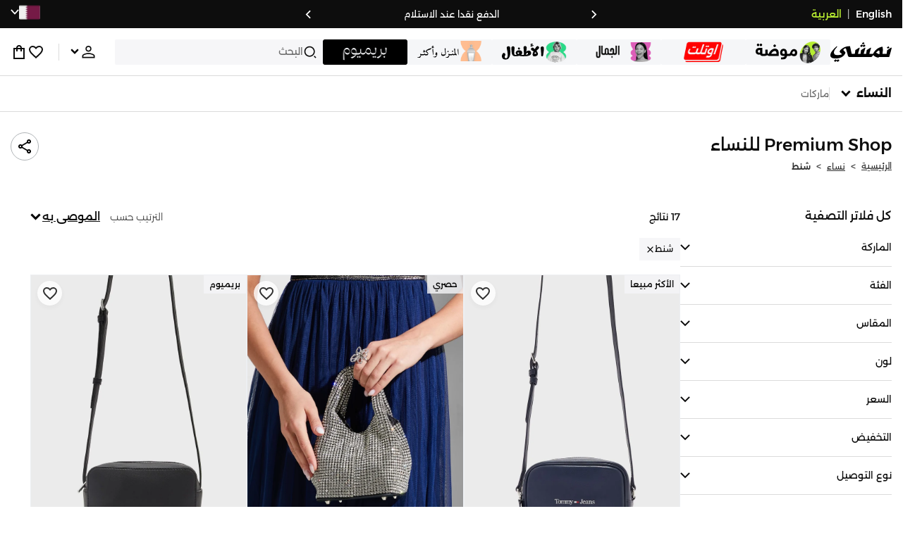

--- FILE ---
content_type: text/html; charset=utf-8
request_url: https://www.namshi.com/qatar-ar/women-bags/premium_shop/
body_size: 98330
content:
<!DOCTYPE html><html lang="ar" dir="rtl" style="min-width:1250px" data-version="" data-commit="2ef4151"><head><meta charSet="utf-8"/><meta name="viewport" content="width=device-width, initial-scale=1"/><meta name="viewport" content="width=device-width, initial-scale=1.0, maximum-scale=1.0, user-scalable=0"/><link rel="preload" as="image" href="https://f.nooncdn.com/s/app/com/namshi/icons/chevron-backward-bold.svg"/><link rel="preload" as="image" href="https://f.nooncdn.com/s/app/com/namshi/icons/chevron-forword-bold.svg"/><link rel="preload" as="image" href="https://f.nooncdn.com/mpcms/EN0111/assets/650d3a86-dbfd-4970-b873-963f93a611dc.png?format=webp"/><link rel="preload" as="image" href="https://f.nooncdn.com/mpcms/EN0111/assets/43e1cbd4-55a5-464a-b55e-539582d07fd9.png?format=webp"/><link rel="preload" as="image" href="https://f.nooncdn.com/mpcms/EN0111/assets/a56f02d6-1dfe-4191-a711-c8688edcf5ff.svg?format=webp"/><link rel="preload" as="image" href="https://f.nooncdn.com/mpcms/EN0111/assets/4641d32d-150d-45d6-817b-3c47b60aae1a.png?format=webp"/><link rel="preload" as="image" href="https://f.nooncdn.com/mpcms/EN0111/assets/33e9c893-b033-45df-a379-e460a9a05917.png?format=webp"/><link rel="preload" as="image" href="https://f.nooncdn.com/mpcms/EN0111/assets/73dc02a5-1ebe-4380-8eac-7c5a9f3209b8.png?format=webp"/><link rel="preload" as="image" href="https://f.nooncdn.com/mpcms/EN0111/assets/8e34679f-396f-496a-8a5b-a54428cc3658.png?format=webp"/><link rel="preload" as="image" href="https://f.nooncdn.com/mpcms/EN0111/assets/ba0538a5-7793-483a-aacf-6553ee3cb253.png?format=webp"/><link rel="stylesheet" href="https://f.nooncdn.com/s/app/2025/nm-namshi-frontend/2ef415150598759c336c8d01198ca8efbed64c16/bigalog/_next/_static/_next/static/css/69d221e2f7ec6d27.css" data-precedence="next"/><link rel="stylesheet" href="https://f.nooncdn.com/s/app/2025/nm-namshi-frontend/2ef415150598759c336c8d01198ca8efbed64c16/bigalog/_next/_static/_next/static/css/c44da596830aa631.css" data-precedence="next"/><link rel="stylesheet" href="https://f.nooncdn.com/s/app/2025/nm-namshi-frontend/2ef415150598759c336c8d01198ca8efbed64c16/bigalog/_next/_static/_next/static/css/208a94d7b964a525.css" data-precedence="next"/><link rel="stylesheet" href="https://f.nooncdn.com/s/app/2025/nm-namshi-frontend/2ef415150598759c336c8d01198ca8efbed64c16/bigalog/_next/_static/_next/static/css/b4fadd28b7e26532.css" data-precedence="next"/><link rel="stylesheet" href="https://f.nooncdn.com/s/app/2025/nm-namshi-frontend/2ef415150598759c336c8d01198ca8efbed64c16/bigalog/_next/_static/_next/static/css/e8b496763caab1d9.css" data-precedence="next"/><link rel="stylesheet" href="https://f.nooncdn.com/s/app/2025/nm-namshi-frontend/2ef415150598759c336c8d01198ca8efbed64c16/bigalog/_next/_static/_next/static/css/a3e9c6edd1f2679c.css" data-precedence="next"/><link rel="stylesheet" href="https://f.nooncdn.com/s/app/2025/nm-namshi-frontend/2ef415150598759c336c8d01198ca8efbed64c16/bigalog/_next/_static/_next/static/css/ff9c47fa0336609e.css" data-precedence="next"/><link rel="stylesheet" href="https://f.nooncdn.com/s/app/2025/nm-namshi-frontend/2ef415150598759c336c8d01198ca8efbed64c16/bigalog/_next/_static/_next/static/css/3ec26d9324a66491.css" data-precedence="next"/><link rel="stylesheet" href="https://f.nooncdn.com/s/app/2025/nm-namshi-frontend/2ef415150598759c336c8d01198ca8efbed64c16/bigalog/_next/_static/_next/static/css/06c1466e5a780715.css" data-precedence="next"/><link rel="stylesheet" href="https://f.nooncdn.com/s/app/2025/nm-namshi-frontend/2ef415150598759c336c8d01198ca8efbed64c16/bigalog/_next/_static/_next/static/css/b490cdf56cfdf042.css" data-precedence="next"/><link rel="stylesheet" href="https://f.nooncdn.com/s/app/2025/nm-namshi-frontend/2ef415150598759c336c8d01198ca8efbed64c16/bigalog/_next/_static/_next/static/css/0162a44f5c12c97d.css" data-precedence="next"/><link rel="stylesheet" href="https://f.nooncdn.com/s/app/2025/nm-namshi-frontend/2ef415150598759c336c8d01198ca8efbed64c16/bigalog/_next/_static/_next/static/css/57a46d5809191a58.css" data-precedence="next"/><link rel="stylesheet" href="https://f.nooncdn.com/s/app/2025/nm-namshi-frontend/2ef415150598759c336c8d01198ca8efbed64c16/bigalog/_next/_static/_next/static/css/51d2e8015b59f6f0.css" data-precedence="next"/><link rel="stylesheet" href="https://f.nooncdn.com/s/app/2025/nm-namshi-frontend/2ef415150598759c336c8d01198ca8efbed64c16/bigalog/_next/_static/_next/static/css/626e33957bd48360.css" data-precedence="next"/><link rel="stylesheet" href="https://f.nooncdn.com/s/app/2025/nm-namshi-frontend/2ef415150598759c336c8d01198ca8efbed64c16/bigalog/_next/_static/_next/static/css/f58a23ee97973ee4.css" data-precedence="next"/><link rel="stylesheet" href="https://f.nooncdn.com/s/app/2025/nm-namshi-frontend/2ef415150598759c336c8d01198ca8efbed64c16/bigalog/_next/_static/_next/static/css/14a703e792c934f2.css" data-precedence="next"/><link rel="stylesheet" href="https://f.nooncdn.com/s/app/2025/nm-namshi-frontend/2ef415150598759c336c8d01198ca8efbed64c16/bigalog/_next/_static/_next/static/css/c0b41785d9f983cd.css" data-precedence="next"/><link rel="stylesheet" href="https://f.nooncdn.com/s/app/2025/nm-namshi-frontend/2ef415150598759c336c8d01198ca8efbed64c16/bigalog/_next/_static/_next/static/css/e57bd6f7c2064385.css" data-precedence="next"/><link rel="stylesheet" href="https://f.nooncdn.com/s/app/2025/nm-namshi-frontend/2ef415150598759c336c8d01198ca8efbed64c16/bigalog/_next/_static/_next/static/css/521ac289a31cb7f9.css" data-precedence="next"/><link rel="stylesheet" href="https://f.nooncdn.com/s/app/2025/nm-namshi-frontend/2ef415150598759c336c8d01198ca8efbed64c16/bigalog/_next/_static/_next/static/css/4eaf87df13193417.css" data-precedence="next"/><link rel="stylesheet" href="https://f.nooncdn.com/s/app/2025/nm-namshi-frontend/2ef415150598759c336c8d01198ca8efbed64c16/bigalog/_next/_static/_next/static/css/7ed938a0487dd5fd.css" data-precedence="next"/><link rel="stylesheet" href="https://f.nooncdn.com/s/app/2025/nm-namshi-frontend/2ef415150598759c336c8d01198ca8efbed64c16/bigalog/_next/_static/_next/static/css/e5118c2f24114b28.css" data-precedence="next"/><link rel="preload" as="script" fetchPriority="low" href="https://f.nooncdn.com/s/app/2025/nm-namshi-frontend/2ef415150598759c336c8d01198ca8efbed64c16/bigalog/_next/_static/_next/static/chunks/webpack-4d0637b9f7d4d96f.js"/><script src="https://f.nooncdn.com/s/app/2025/nm-namshi-frontend/2ef415150598759c336c8d01198ca8efbed64c16/bigalog/_next/_static/_next/static/chunks/c7879cf7-2097de993c4a7c25.js" async=""></script><script src="https://f.nooncdn.com/s/app/2025/nm-namshi-frontend/2ef415150598759c336c8d01198ca8efbed64c16/bigalog/_next/_static/_next/static/chunks/1508-bd5f0aa12b2361ef.js" async=""></script><script src="https://f.nooncdn.com/s/app/2025/nm-namshi-frontend/2ef415150598759c336c8d01198ca8efbed64c16/bigalog/_next/_static/_next/static/chunks/main-app-eabe66892aa1d829.js" async=""></script><script src="https://f.nooncdn.com/s/app/2025/nm-namshi-frontend/2ef415150598759c336c8d01198ca8efbed64c16/bigalog/_next/_static/_next/static/chunks/e646c3ff-c2173093f9170b67.js" async=""></script><script src="https://f.nooncdn.com/s/app/2025/nm-namshi-frontend/2ef415150598759c336c8d01198ca8efbed64c16/bigalog/_next/_static/_next/static/chunks/2222-61f11ee42612644c.js" async=""></script><script src="https://f.nooncdn.com/s/app/2025/nm-namshi-frontend/2ef415150598759c336c8d01198ca8efbed64c16/bigalog/_next/_static/_next/static/chunks/374-858eaf6a5bf28d83.js" async=""></script><script src="https://f.nooncdn.com/s/app/2025/nm-namshi-frontend/2ef415150598759c336c8d01198ca8efbed64c16/bigalog/_next/_static/_next/static/chunks/588-abbadf7cf628e3db.js" async=""></script><script src="https://f.nooncdn.com/s/app/2025/nm-namshi-frontend/2ef415150598759c336c8d01198ca8efbed64c16/bigalog/_next/_static/_next/static/chunks/1336-72c4e836cd4a668e.js" async=""></script><script src="https://f.nooncdn.com/s/app/2025/nm-namshi-frontend/2ef415150598759c336c8d01198ca8efbed64c16/bigalog/_next/_static/_next/static/chunks/1637-2742cffa334d8baa.js" async=""></script><script src="https://f.nooncdn.com/s/app/2025/nm-namshi-frontend/2ef415150598759c336c8d01198ca8efbed64c16/bigalog/_next/_static/_next/static/chunks/5026-352b4510e01984ae.js" async=""></script><script src="https://f.nooncdn.com/s/app/2025/nm-namshi-frontend/2ef415150598759c336c8d01198ca8efbed64c16/bigalog/_next/_static/_next/static/chunks/2482-403b5f65e7d8b840.js" async=""></script><script src="https://f.nooncdn.com/s/app/2025/nm-namshi-frontend/2ef415150598759c336c8d01198ca8efbed64c16/bigalog/_next/_static/_next/static/chunks/app/%5Blocale%5D/(precheckout)/%5B%5B...catalog_url%5D%5D/error-3df7acc7b2f273a9.js" async=""></script><script src="https://f.nooncdn.com/s/app/2025/nm-namshi-frontend/2ef415150598759c336c8d01198ca8efbed64c16/bigalog/_next/_static/_next/static/chunks/app/%5Blocale%5D/(precheckout)/%5B%5B...catalog_url%5D%5D/not-found-9e4befdc4bfa0177.js" async=""></script><script src="https://f.nooncdn.com/s/app/2025/nm-namshi-frontend/2ef415150598759c336c8d01198ca8efbed64c16/bigalog/_next/_static/_next/static/chunks/3471-dff0dcdeaf9adb4b.js" async=""></script><script src="https://f.nooncdn.com/s/app/2025/nm-namshi-frontend/2ef415150598759c336c8d01198ca8efbed64c16/bigalog/_next/_static/_next/static/chunks/6285-000b69aed6b81f17.js" async=""></script><script src="https://f.nooncdn.com/s/app/2025/nm-namshi-frontend/2ef415150598759c336c8d01198ca8efbed64c16/bigalog/_next/_static/_next/static/chunks/895-971aa562a82f7f03.js" async=""></script><script src="https://f.nooncdn.com/s/app/2025/nm-namshi-frontend/2ef415150598759c336c8d01198ca8efbed64c16/bigalog/_next/_static/_next/static/chunks/7003-5362d5492d9cf7dd.js" async=""></script><script src="https://f.nooncdn.com/s/app/2025/nm-namshi-frontend/2ef415150598759c336c8d01198ca8efbed64c16/bigalog/_next/_static/_next/static/chunks/2205-21e26326e883c438.js" async=""></script><script src="https://f.nooncdn.com/s/app/2025/nm-namshi-frontend/2ef415150598759c336c8d01198ca8efbed64c16/bigalog/_next/_static/_next/static/chunks/4084-3a711aa3e9bef44c.js" async=""></script><script src="https://f.nooncdn.com/s/app/2025/nm-namshi-frontend/2ef415150598759c336c8d01198ca8efbed64c16/bigalog/_next/_static/_next/static/chunks/app/%5Blocale%5D/layout-a1f928702dcaf05d.js" async=""></script><script src="https://f.nooncdn.com/s/app/2025/nm-namshi-frontend/2ef415150598759c336c8d01198ca8efbed64c16/bigalog/_next/_static/_next/static/chunks/5826-a8dbd44ade939170.js" async=""></script><script src="https://f.nooncdn.com/s/app/2025/nm-namshi-frontend/2ef415150598759c336c8d01198ca8efbed64c16/bigalog/_next/_static/_next/static/chunks/5787-7b333f83c9ded1da.js" async=""></script><script src="https://f.nooncdn.com/s/app/2025/nm-namshi-frontend/2ef415150598759c336c8d01198ca8efbed64c16/bigalog/_next/_static/_next/static/chunks/2312-4c2b3550ed3aa8ab.js" async=""></script><script src="https://f.nooncdn.com/s/app/2025/nm-namshi-frontend/2ef415150598759c336c8d01198ca8efbed64c16/bigalog/_next/_static/_next/static/chunks/8936-35c27afc61dc26ec.js" async=""></script><script src="https://f.nooncdn.com/s/app/2025/nm-namshi-frontend/2ef415150598759c336c8d01198ca8efbed64c16/bigalog/_next/_static/_next/static/chunks/9534-c066061cf6ebcde8.js" async=""></script><script src="https://f.nooncdn.com/s/app/2025/nm-namshi-frontend/2ef415150598759c336c8d01198ca8efbed64c16/bigalog/_next/_static/_next/static/chunks/3723-123d1500cff0f7cb.js" async=""></script><script src="https://f.nooncdn.com/s/app/2025/nm-namshi-frontend/2ef415150598759c336c8d01198ca8efbed64c16/bigalog/_next/_static/_next/static/chunks/6199-62aee8f717aa50e3.js" async=""></script><script src="https://f.nooncdn.com/s/app/2025/nm-namshi-frontend/2ef415150598759c336c8d01198ca8efbed64c16/bigalog/_next/_static/_next/static/chunks/4935-1f3ae9590b30e8c3.js" async=""></script><script src="https://f.nooncdn.com/s/app/2025/nm-namshi-frontend/2ef415150598759c336c8d01198ca8efbed64c16/bigalog/_next/_static/_next/static/chunks/7671-d30e971abdb511e5.js" async=""></script><script src="https://f.nooncdn.com/s/app/2025/nm-namshi-frontend/2ef415150598759c336c8d01198ca8efbed64c16/bigalog/_next/_static/_next/static/chunks/612-4bdd30542037c613.js" async=""></script><script src="https://f.nooncdn.com/s/app/2025/nm-namshi-frontend/2ef415150598759c336c8d01198ca8efbed64c16/bigalog/_next/_static/_next/static/chunks/app/%5Blocale%5D/(precheckout)/layout-7383a9b5a10cb216.js" async=""></script><script src="https://f.nooncdn.com/s/app/2025/nm-namshi-frontend/2ef415150598759c336c8d01198ca8efbed64c16/bigalog/_next/_static/_next/static/chunks/4252-71a8482461316155.js" async=""></script><script src="https://f.nooncdn.com/s/app/2025/nm-namshi-frontend/2ef415150598759c336c8d01198ca8efbed64c16/bigalog/_next/_static/_next/static/chunks/4442-82dfaf6e11922125.js" async=""></script><script src="https://f.nooncdn.com/s/app/2025/nm-namshi-frontend/2ef415150598759c336c8d01198ca8efbed64c16/bigalog/_next/_static/_next/static/chunks/1571-ca59578235cdf16d.js" async=""></script><script src="https://f.nooncdn.com/s/app/2025/nm-namshi-frontend/2ef415150598759c336c8d01198ca8efbed64c16/bigalog/_next/_static/_next/static/chunks/9576-b1b07734776472e3.js" async=""></script><script src="https://f.nooncdn.com/s/app/2025/nm-namshi-frontend/2ef415150598759c336c8d01198ca8efbed64c16/bigalog/_next/_static/_next/static/chunks/3683-2784379af59c0aac.js" async=""></script><script src="https://f.nooncdn.com/s/app/2025/nm-namshi-frontend/2ef415150598759c336c8d01198ca8efbed64c16/bigalog/_next/_static/_next/static/chunks/6610-3665ac253e43af6d.js" async=""></script><script src="https://f.nooncdn.com/s/app/2025/nm-namshi-frontend/2ef415150598759c336c8d01198ca8efbed64c16/bigalog/_next/_static/_next/static/chunks/5111-32989e4d37cb7b71.js" async=""></script><script src="https://f.nooncdn.com/s/app/2025/nm-namshi-frontend/2ef415150598759c336c8d01198ca8efbed64c16/bigalog/_next/_static/_next/static/chunks/9764-3ad9a2b74000b54f.js" async=""></script><script src="https://f.nooncdn.com/s/app/2025/nm-namshi-frontend/2ef415150598759c336c8d01198ca8efbed64c16/bigalog/_next/_static/_next/static/chunks/app/%5Blocale%5D/(precheckout)/%5B%5B...catalog_url%5D%5D/page-787c303c366dc8e0.js" async=""></script><link rel="preload" as="image" href="https://f.nooncdn.com/mpcms/EN0111/assets/c0de744d-a171-4ee4-bf2e-0c22efae7e28.svg?format=webp"/><link rel="preload" as="image" href="https://f.nooncdn.com/mpcms/EN0111/assets/18570c9c-dc6a-4408-8478-89f0c9b1ad3e.png?format=webp"/><link rel="preload" as="image" href="https://f.nooncdn.com/mpcms/EN0111/assets/e0d46a69-e79c-41ef-9516-723703419e24.png?format=webp"/><link rel="preload" as="image" href="https://f.nooncdn.com/mpcms/EN0111/assets/3f7ac8b0-2efc-42a6-ae68-640b6fe3130c.svg?format=webp"/><link rel="preload" as="image" href="https://f.nooncdn.com/s/app/com/namshi/icons/search.svg"/><link rel="preload" as="image" href="https://f.nooncdn.com/s/app/com/namshi/icons/person.svg"/><link rel="preload" as="image" href="https://f.nooncdn.com/s/app/com/namshi/icons/chevron-down-bold.svg"/><link rel="preload" as="image" href="https://f.nooncdn.com/s/app/com/sivvi/design-system/icons-v2/chevron-forward.svg"/><link rel="preload" as="image" href="https://f.nooncdn.com/s/app/com/namshi/icons/heart.svg"/><link rel="preload" as="image" href="https://f.nooncdn.com/s/app/com/namshi/icons/bag.svg"/><link rel="preload" as="image" href="https://f.nooncdn.com/s/app/com/namshi/icons/scroll-top.svg"/><link rel="preload" as="image" href="https://f.nooncdn.com/s/app/com/namshi/icons/chevron-down.svg"/><link rel="preload" as="image" href="https://f.nooncdn.com/s/app/com/namshi/icons/chevron-up.svg"/><link rel="preload" as="image" href="https://f.nooncdn.com/s/app/com/namshi/icons/close.svg"/><link rel="preload" as="image" href="https://f.nooncdn.com/s/app/com/namshi/icons/star.svg"/><link rel="preload" as="image" href="https://f.nooncdn.com/p/pzsku/Z01D02DBBB18D38C3EDACZ/45/1746748083/bee80a10-8806-41f3-addc-769256567cf0.jpg?format=webp&amp;width=800"/><link rel="preload" as="image" href="https://f.nooncdn.com/p/pzsku/ZB69B97B189E33DF54AB3Z/45/_/1698973288/f78c04ab-188f-40f1-95e9-cb12f2f66ff1.jpg?format=webp&amp;width=800"/><link rel="preload" as="image" href="https://f.nooncdn.com/p/pzsku/Z990BA865D9DDFBF9E639Z/45/_/1694568689/15a34a6e-a935-4331-9cd7-b4a42209366a.jpg?format=webp&amp;width=800"/><link rel="preload" as="image" href="https://f.nooncdn.com/s/app/com/sivvi/images/more-colors.svg"/><link rel="preload" as="image" href="https://f.nooncdn.com/p/pzsku/Z1C9A84D3859070139942Z/45/_/1706804581/87b95b71-1914-4d60-80e7-1e043933b60e.jpg?format=webp&amp;width=800"/><link rel="preload" as="image" href="https://f.nooncdn.com/p/pzsku/Z40A5D45E0602084F9C52Z/45/1746747794/5943e14f-4079-4dda-a445-2784055e47b4.jpg?format=webp&amp;width=800"/><link rel="preload" as="image" href="https://f.nooncdn.com/p/pzsku/Z7445BC1D97461FB8410FZ/45/1746224764/5f50db84-ed74-4fd2-b2e6-ec4c8a180fa7.jpg?format=webp&amp;width=800"/><link rel="preload" as="image" href="https://f.nooncdn.com/p/pzsku/Z316940F887D3D41B6279Z/45/_/1711340352/2f373f9d-4c86-46e7-86e3-792d02fbada3.jpg?format=webp&amp;width=800"/><link rel="preload" as="image" href="https://f.nooncdn.com/p/pzsku/Z3F2836BEF713C2046040Z/45/_/1711340250/8d684508-e742-466e-b9e1-9da6432e0d78.jpg?format=webp&amp;width=800"/><link rel="preload" as="image" href="https://f.nooncdn.com/p/pzsku/Z0396BB5F1F736B21BA85Z/45/1746627780/94509fb4-63fe-4121-b1a3-6307038e7c34.jpg?format=webp&amp;width=800"/><link rel="preload" as="image" href="https://f.nooncdn.com/p/pzsku/Z172B9736C9D930E63CEAZ/45/_/1711613926/2a6bb594-5ca4-4e8a-bdf8-fa1bcbb5bc36.jpg?format=webp&amp;width=800"/><link rel="preload" as="image" href="https://f.nooncdn.com/p/pzsku/Z53A000B4A5CB65CDD7E2Z/45/_/1706804336/f2a49bbd-618b-467e-9523-83602b71757c.jpg?format=webp&amp;width=800"/><link rel="preload" as="image" href="https://f.nooncdn.com/p/pzsku/Z43004AFC8E430FBEAC43Z/45/_/1698978016/c3aa0d33-52a7-4bb3-9860-ea973b977e35.jpg?format=webp&amp;width=800"/><link rel="preload" as="image" href="https://f.nooncdn.com/p/pzsku/Z2B6C7A509D703BA33E3DZ/45/_/1698976985/0136c8d9-88e9-4e1b-9c08-bb83db9a7f80.jpg?format=webp&amp;width=800"/><link rel="preload" as="image" href="https://f.nooncdn.com/p/pzsku/Z7B5F2590CE2809F4BA03Z/45/1746748521/1b992817-40c8-4a6b-8ff3-5315cb6b36ec.jpg?format=webp&amp;width=800"/><link rel="preload" as="image" href="https://f.nooncdn.com/p/pzsku/Z495DBF039A6C2977A4CDZ/45/_/1707135575/65aadb9b-cf77-41ef-b5e1-3af3b3929a86.jpg?format=webp&amp;width=800"/><link rel="preload" as="image" href="https://f.nooncdn.com/p/pzsku/Z948EF1826C6835276F33Z/45/_/1716380594/79942d13-51e8-4e04-b3ea-bac9f9607064.jpg?format=webp&amp;width=800"/><link rel="preload" as="image" href="https://f.nooncdn.com/p/pzsku/ZDB8483610BA3FF13E1D9Z/45/_/1736763594/5ba25087-21f8-45d4-bc22-ac0097f3395c.jpg?format=webp&amp;width=800"/><meta name="next-size-adjust" content=""/><link type="image/x-icon" href="https://f.nooncdn.com/s/app/com/namshi/icons/favicons-2/48x48/favicon.ico" rel="shortcut icon" sizes="48x48"/><meta name="p:domain_verify" content="4ce7c47844ed1d62c4ecbb6b1cce1b8a"/><title>للنساء Premium Shop شنط - اشتري Premium Shop شنط للنساء أونلاين - الدوحة، الوكير، وقطر - نمشي</title><meta name="description" content="تسوق أحدث Premium Shop شنط للنساء أونلاين في الدوحة، الوكير، وقطر - نمشي - ✓ احصل على 20% رصيد مرتجع باستخدام كود FIRST ✓ تسوق الآن٬ ادفع لاحقا!"/><meta name="author" content="namshi.com"/><meta name="keywords" content="للنساء,premium,شنط,اشتري,أونلاين,الدوحة،,الوكير،,وقطر,نمشي"/><meta name="publisher" content="https://www.namshi.com/qatar-ar/"/><meta name="robots" content="noindex,nofollow"/><link rel="canonical" href="https://www.namshi.com/qatar-ar/women-bags/premium_shop/"/><meta property="og:title" content="للنساء Premium Shop شنط - اشتري Premium Shop شنط للنساء أونلاين - الدوحة، الوكير، وقطر - نمشي"/><meta property="og:description" content="تسوق أحدث Premium Shop شنط للنساء أونلاين في الدوحة، الوكير، وقطر - نمشي - ✓ احصل على 20% رصيد مرتجع باستخدام كود FIRST ✓ تسوق الآن٬ ادفع لاحقا!"/><meta property="og:image" content="https://f.nooncdn.com/s/app/com/namshi/images/namshi_og_ar-2.jpg"/><meta name="twitter:card" content="summary_large_image"/><meta name="twitter:title" content="للنساء Premium Shop شنط - اشتري Premium Shop شنط للنساء أونلاين - الدوحة، الوكير، وقطر - نمشي"/><meta name="twitter:description" content="تسوق أحدث Premium Shop شنط للنساء أونلاين في الدوحة، الوكير، وقطر - نمشي - ✓ احصل على 20% رصيد مرتجع باستخدام كود FIRST ✓ تسوق الآن٬ ادفع لاحقا!"/><meta name="twitter:image" content="https://f.nooncdn.com/s/app/com/namshi/images/namshi_og_ar-2.jpg"/><script type="application/ld+json">{"@context":"https://schema.org","@type":"WebSite","url":"https://www.namshi.com/","potentialAction":{"@type":"SearchAction","target":{"@type":"EntryPoint","urlTemplate":"https://www.namshi.com/qatar-ar/search?q={search_term_string}"},"query-input":"required name=search_term_string"}}</script><script type="application/ld+json">{"@context":"https://schema.org","@type":"Organization","name":"Namshi","legalName":"Namshi Holding Limited","description":"Namshi is a leading Middle Eastern online fashion and lifestyle retailer, founded in Dubai in 2011. It offers over 2,000 global and regional brands, spanning clothing, footwear, accessories, and beauty, with more than 200,000 products available. Focused on empowering young, style-conscious shoppers, its app and website support Arabic and local currencies while providing fast delivery, cash-on-delivery, and hassle-free returns","url":"https://www.namshi.com/","logo":"https://f.nooncdn.com/s/app/com/namshi/images/namshi-logo-black-v2-withBg.png","sameAs":["https://instagram.com/namshi/","https://www.facebook.com/NamshiOfficial/","https://twitter.com/NamshiDotCom","https://www.pinterest.com/namshidotcom/","https://www.youtube.com/namshi/","https://www.snapchat.com/add/namshiofficial/","https://www.tiktok.com/@namshi"]}</script><script type="application/ld+json">{"@context":"https://schema.org","@type":"LocalBusiness","name":"Namshi","url":"https://www.namshi.com/","foundingDate":"2011","telephone":"+971554006784","image":"https://f.nooncdn.com/s/app/com/namshi/images/namshi_og_en-2.jpg","address":{"@type":"PostalAddress","streetAddress":"Boulevard Plaza Tower 2, Sheikh Mohammed bin Rashid Boulevard","addressLocality":"Dubai","addressRegion":"Dubai","addressCountry":"AE","postalCode":"126251"},"geo":{"@type":"GeoCoordinates","latitude":"25.2019648","longitude":"55.2732732"},"openingHoursSpecification":[{"@type":"OpeningHoursSpecification","opens":"09:00","closes":"18:00","dayOfWeek":["Monday","Tuesday","Wednesday","Thursday","Friday"]}],"priceRange":"$ - $$$"}</script><script type="application/ld+json">[{"@context":"https://schema.org","@type":"ContactPoint","email":"care@namshi.com","telephone":"+966 8002466744","contactType":"Customer Service","areaServed":"SA","availableLanguage":["English","Arabic"]},{"@context":"https://schema.org","@type":"ContactPoint","email":"care@namshi.com","telephone":"+971 800626744","contactType":"Customer Service","areaServed":"AE","availableLanguage":["English","Arabic"]},{"@context":"https://schema.org","@type":"ContactPoint","email":"care@namshi.com","telephone":"+971 800626744","contactType":"Customer Service","areaServed":"KW","availableLanguage":["English","Arabic"]},{"@context":"https://schema.org","@type":"ContactPoint","email":"care@namshi.com","telephone":"+971 800626744","contactType":"Customer Service","areaServed":"QA","availableLanguage":["English","Arabic"]},{"@context":"https://schema.org","@type":"ContactPoint","email":"care@namshi.com","telephone":"+971 800626744","contactType":"Customer Service","areaServed":"BH","availableLanguage":["English","Arabic"]},{"@context":"https://schema.org","@type":"ContactPoint","email":"care@namshi.com","telephone":"+971 800626744","contactType":"Customer Service","areaServed":"OM","availableLanguage":["English","Arabic"]}]</script><script src="https://f.nooncdn.com/s/app/2025/nm-namshi-frontend/2ef415150598759c336c8d01198ca8efbed64c16/bigalog/_next/_static/_next/static/chunks/polyfills-42372ed130431b0a.js" noModule=""></script>
<script>(window.BOOMR_mq=window.BOOMR_mq||[]).push(["addVar",{"rua.upush":"false","rua.cpush":"false","rua.upre":"false","rua.cpre":"false","rua.uprl":"false","rua.cprl":"false","rua.cprf":"false","rua.trans":"SJ-509077a4-f29a-48f6-8ac1-4f20ab75731f","rua.cook":"true","rua.ims":"false","rua.ufprl":"false","rua.cfprl":"false","rua.isuxp":"false","rua.texp":"norulematch","rua.ceh":"false","rua.ueh":"false","rua.ieh.st":"0"}]);</script>
                              <script>!function(e){var n="https://s.go-mpulse.net/boomerang/";if("False"=="True")e.BOOMR_config=e.BOOMR_config||{},e.BOOMR_config.PageParams=e.BOOMR_config.PageParams||{},e.BOOMR_config.PageParams.pci=!0,n="https://s2.go-mpulse.net/boomerang/";if(window.BOOMR_API_key="ZR9E4-QNP6T-R7X63-YRPCT-QNEEL",function(){function e(){if(!r){var e=document.createElement("script");e.id="boomr-scr-as",e.src=window.BOOMR.url,e.async=!0,o.appendChild(e),r=!0}}function t(e){r=!0;var n,t,a,i,d=document,O=window;if(window.BOOMR.snippetMethod=e?"if":"i",t=function(e,n){var t=d.createElement("script");t.id=n||"boomr-if-as",t.src=window.BOOMR.url,BOOMR_lstart=(new Date).getTime(),e=e||d.body,e.appendChild(t)},!window.addEventListener&&window.attachEvent&&navigator.userAgent.match(/MSIE [67]\./))return window.BOOMR.snippetMethod="s",void t(o,"boomr-async");a=document.createElement("IFRAME"),a.src="about:blank",a.title="",a.role="presentation",a.loading="eager",i=(a.frameElement||a).style,i.width=0,i.height=0,i.border=0,i.display="none",o.appendChild(a);try{O=a.contentWindow,d=O.document.open()}catch(_){n=document.domain,a.src="javascript:var d=document.open();d.domain='"+n+"';void 0;",O=a.contentWindow,d=O.document.open()}if(n)d._boomrl=function(){this.domain=n,t()},d.write("<bo"+"dy onload='document._boomrl();'>");else if(O._boomrl=function(){t()},O.addEventListener)O.addEventListener("load",O._boomrl,!1);else if(O.attachEvent)O.attachEvent("onload",O._boomrl);d.close()}function a(e){window.BOOMR_onload=e&&e.timeStamp||(new Date).getTime()}if(!window.BOOMR||!window.BOOMR.version&&!window.BOOMR.snippetExecuted){window.BOOMR=window.BOOMR||{},window.BOOMR.snippetStart=(new Date).getTime(),window.BOOMR.snippetExecuted=!0,window.BOOMR.snippetVersion=14,window.BOOMR.url=n+"ZR9E4-QNP6T-R7X63-YRPCT-QNEEL";var i=document.currentScript||document.getElementsByTagName("script")[0],o=i.parentNode,r=!1,d=document.createElement("link");if(d.relList&&"function"==typeof d.relList.supports&&d.relList.supports("preload")&&"as"in d)window.BOOMR.snippetMethod="p",d.href=window.BOOMR.url,d.rel="preload",d.as="script",d.addEventListener("load",e),d.addEventListener("error",function(){t(!0)}),setTimeout(function(){if(!r)t(!0)},3e3),BOOMR_lstart=(new Date).getTime(),o.appendChild(d);else t(!1);if(window.addEventListener)window.addEventListener("load",a,!1);else if(window.attachEvent)window.attachEvent("onload",a)}}(),"".length>0)if(e&&"performance"in e&&e.performance&&"function"==typeof e.performance.setResourceTimingBufferSize)e.performance.setResourceTimingBufferSize();!function(){if(BOOMR=e.BOOMR||{},BOOMR.plugins=BOOMR.plugins||{},!BOOMR.plugins.AK){var n="false"=="true"?1:0,t="cookiepresent",a="clndpmtio662g2l4keza-f-81ddf6af1-clientnsv4-s.akamaihd.net",i="false"=="true"?2:1,o={"ak.v":"39","ak.cp":"1685326","ak.ai":parseInt("1087670",10),"ak.ol":"0","ak.cr":9,"ak.ipv":4,"ak.proto":"h2","ak.rid":"2dda41c8","ak.r":35417,"ak.a2":n,"ak.m":"dsca","ak.n":"essl","ak.bpcip":"18.218.55.0","ak.cport":58594,"ak.gh":"104.119.189.159","ak.quicv":"","ak.tlsv":"tls1.3","ak.0rtt":"","ak.0rtt.ed":"","ak.csrc":"-","ak.acc":"","ak.t":"1769754930","ak.ak":"hOBiQwZUYzCg5VSAfCLimQ==XlKYJe2fHbyblVOB5I3TxR5HPuewtkr/8MI25Wj0pQNrU9XGIGLrhDCZKGgw+aC8T0KmFllvWAUwzg4QvBTUoBCldXwn67qSsgHf4874zJX1wHNB1VMWeSzhhxG6dDcf2o+nI61C2R0lqbrbWz1vqn4dyBOapnXj1kq59HVXOrwDOANMILyqtpCp0PhetyjhlOAkxgu8kpoIK9Mrsu2/WMKgp4CBzno1PhQSDPAsLRBvzJEqwz6yZQk1ZUkd0/4WB0530LN1ZIoK04lrZ3Z1/ylFmAx2w3UkL6OWdplmNs2EdMiGsyZuaQ6ODT3p9ncEZ/LI5vF7EulNgGwW8PEsF6iD8RNuLZE0bEWubXHhzaNGJDl8kIkigJXa+gXMX3wiWFgmwI9r3AFAYzyAkwYaiL//8yDdbJDvw7akr4gw4vk=","ak.pv":"13","ak.dpoabenc":"","ak.tf":i};if(""!==t)o["ak.ruds"]=t;var r={i:!1,av:function(n){var t="http.initiator";if(n&&(!n[t]||"spa_hard"===n[t]))o["ak.feo"]=void 0!==e.aFeoApplied?1:0,BOOMR.addVar(o)},rv:function(){var e=["ak.bpcip","ak.cport","ak.cr","ak.csrc","ak.gh","ak.ipv","ak.m","ak.n","ak.ol","ak.proto","ak.quicv","ak.tlsv","ak.0rtt","ak.0rtt.ed","ak.r","ak.acc","ak.t","ak.tf"];BOOMR.removeVar(e)}};BOOMR.plugins.AK={akVars:o,akDNSPreFetchDomain:a,init:function(){if(!r.i){var e=BOOMR.subscribe;e("before_beacon",r.av,null,null),e("onbeacon",r.rv,null,null),r.i=!0}return this},is_complete:function(){return!0}}}}()}(window);</script></head><body class="__variable_07beb4 __variable_f45082 __variable_e14ddc"><div hidden=""><!--$--><!--/$--></div><!--$!--><template data-dgst="BAILOUT_TO_CLIENT_SIDE_RENDERING"></template><!--/$--><!--$!--><template data-dgst="BAILOUT_TO_CLIENT_SIDE_RENDERING"></template><!--/$--><!--$!--><template data-dgst="BAILOUT_TO_CLIENT_SIDE_RENDERING"></template><!--/$--><header class="HeaderWithDepartmentTabsDesktop_mainContainer__u_0yU"><div class="AppHeaderStrip_outerContainer__m2139"><div class="AppHeaderStrip_innerContainer__Kqlz5 siteWidthContainer"><div class="LanguageSwitch_container__EbjhN"><a href="/qatar-en/women-bags/premium_shop/" class="LanguageSwitch_switcher__ng2GA LanguageSwitch_dark__neTu5">English</a><div class="LanguageSwitch_divider__9rUVG LanguageSwitch_dark__neTu5">|</div><a href="/qatar-ar/women-bags/premium_shop/" class="LanguageSwitch_switcher__ng2GA LanguageSwitch_dark__neTu5 LanguageSwitch_active__ZI5p1">العربية</a></div><div class="AppHeaderStrip_promoTextContainer__38Kmy"><section><div class="EmblaCarousel_outerWrapper__wzwd8"><div class="EmblaCarousel_wrapper__ndTTF"><div class="EmblaCarousel_container__MkuxD"><div class="EmblaCarousel_carouselContainer__C7YLK"><div class="EmblaCarousel_slidesContainer__NYcld"><div style="flex:0 0 calc(100%)"><div class="AppHeaderStrip_message__WPUdm" style="color:var(--clr-white);font-weight:400">الدفع نقدا عند الاستلام</div></div><div style="flex:0 0 calc(100%)"><div class="AppHeaderStrip_message__WPUdm" style="color:var(--clr-white);font-weight:400">توصيل وإرجاع سريع</div></div><div style="flex:0 0 calc(100%)"><div class="AppHeaderStrip_message__WPUdm" style="color:var(--clr-white);font-weight:400">منتجات أصلية 100%</div></div><div style="flex:0 0 calc(100%)"><div class="AppHeaderStrip_message__WPUdm" style="color:var(--clr-white);font-weight:400">أكثر من 1,800 ماركة</div></div><div style="flex:0 0 calc(100%)"><div class="AppHeaderStrip_message__WPUdm" style="color:var(--clr-white);font-weight:400">خصم 20% على أول طلبية لك عبر التطبيق مع الرمز FIRST</div></div></div></div></div><div class="CarouselControls_leftControl__7vhVh"><button type="button" disabled="" class="CarouselControls_btnContainer__xzgIa"><img alt="chevronBackwardBold" color="white" loading="eager" width="21" height="21" decoding="async" data-nimg="1" class="Icon_icon__jZSAZ Icon_white__g9ZkP --namshi-icon Icon_flipped__FMD4m" style="color:transparent;min-width:21px" src="https://f.nooncdn.com/s/app/com/namshi/icons/chevron-backward-bold.svg"/></button></div><div class="CarouselControls_rightControl__HGeZ8"><button type="button" disabled="" class="CarouselControls_btnContainer__xzgIa"><img alt="chevronForwardBold" color="white" loading="eager" width="21" height="21" decoding="async" data-nimg="1" class="Icon_icon__jZSAZ Icon_white__g9ZkP --namshi-icon Icon_flipped__FMD4m" style="color:transparent;min-width:21px" src="https://f.nooncdn.com/s/app/com/namshi/icons/chevron-forword-bold.svg"/></button></div></div></div></section></div><div class="Loader_container__dYZb2" style="height:20px;width:20px;background-color:var(--clr-white)"></div></div></div><div class="HeaderWithDepartmentTabsDesktop_innerContainer__B8tDQ"><div class="HeaderWithDepartmentTabsDesktop_innerContents__EzL6l siteWidthContainer"><div class="HeaderWithDepartmentTabsDesktop_headerWithDepartmentsTabContainer__0Xw8Y"><a aria-label="Namshi" class="HeaderWithDepartmentTabsDesktop_logo__ePqcI" href="/qatar-ar/premium/women/"><svg height="28" viewBox="0 0 883 283" xmlns="http://www.w3.org/2000/svg"><g fill="#000" fill-rule="nonzero"><path d="M115.184 245.895C114.054 244.545 113.024 244.585 111.454 245.745C105.684 250.035 99.8236 254.205 94.0736 258.525C92.3636 259.815 91.3236 259.735 90.1436 258.335C86.7236 254.265 83.1036 250.355 79.7236 246.255C78.4336 244.695 77.3836 244.465 75.4136 245.935C68.3236 251.255 61.1436 256.465 53.9636 261.645C52.2936 262.855 51.9936 263.775 53.2436 265.175C57.9336 270.425 62.5836 275.715 67.1436 281.065C68.3536 282.485 69.3836 282.455 71.0836 281.195C76.6936 277.015 82.4436 273.045 88.0236 268.835C90.0936 267.275 91.1736 267.505 92.5336 269.155C95.9136 273.265 99.5336 277.165 102.974 281.215C104.014 282.435 104.964 282.515 106.454 281.415C113.754 276.055 121.114 270.765 128.434 265.425C129.034 264.985 129.524 264.395 130.134 263.805C129.704 263.125 129.454 262.575 129.074 262.135C124.444 256.725 119.754 251.355 115.174 245.905L115.184 245.895Z"></path><path d="M468.104 31.5048C469.044 32.5848 469.964 32.5948 471.224 31.6448C473.304 30.0948 475.424 28.6148 477.514 27.0848C482.314 23.5648 487.094 20.0448 491.894 16.5148C487.184 10.8748 482.754 5.48481 478.174 0.224808C477.834 -0.165192 476.314 -0.0151952 475.694 0.424805C469.154 5.0748 462.694 9.8548 456.184 14.5448C454.754 15.5748 454.724 16.3648 455.704 17.4648C459.874 22.1148 464.004 26.7948 468.094 31.5148L468.104 31.5048Z"></path><path d="M443.184 68.3448C444.394 69.7748 445.424 69.7348 447.124 68.4748C452.734 64.2948 458.484 60.3248 464.064 56.1148C466.134 54.5548 467.214 54.7848 468.574 56.4348C471.954 60.5448 475.574 64.4448 479.014 68.4948C480.054 69.7148 481.004 69.7948 482.494 68.6948C489.794 63.3348 497.154 58.0448 504.474 52.7048C505.074 52.2648 505.564 51.6748 506.174 51.0848C505.744 50.4048 505.494 49.8548 505.114 49.4148C500.484 44.0048 495.794 38.6348 491.214 33.1848C490.084 31.8348 489.044 31.8748 487.484 33.0348C481.714 37.3248 475.854 41.4948 470.104 45.8148C468.394 47.1048 467.354 47.0248 466.174 45.6248C462.754 41.5548 459.134 37.6448 455.754 33.5448C454.464 31.9848 453.414 31.7548 451.444 33.2248C444.354 38.5448 437.174 43.7548 429.994 48.9348C428.324 50.1448 428.024 51.0648 429.274 52.4648C433.964 57.7148 438.614 63.0048 443.174 68.3548L443.184 68.3448Z"></path><path d="M827.244 91.0148C828.184 92.0948 829.104 92.1048 830.364 91.1548C832.444 89.6048 834.564 88.1248 836.654 86.5948C841.454 83.0748 846.234 79.5548 851.034 76.0248C846.324 70.3848 841.894 64.9948 837.314 59.7348C836.974 59.3448 835.454 59.4948 834.834 59.9348C828.294 64.5848 821.834 69.3648 815.324 74.0548C813.894 75.0848 813.864 75.8748 814.844 76.9748C819.014 81.6248 823.144 86.3048 827.234 91.0248L827.244 91.0148Z"></path><path d="M872.004 78.5748C867.144 81.6148 862.294 84.6948 857.454 87.7648C840.204 98.6948 834.704 104.235 817.494 115.255C817.494 115.255 813.234 145.115 810.234 166.495C791.124 166.555 772.074 166.475 752.974 166.545C750.484 166.575 749.894 166.125 750.314 163.685C753.824 143.315 756.424 123.085 755.674 103.805C755.564 90.5948 754.094 82.7948 751.834 71.0248C750.874 66.3048 748.504 62.8448 742.164 64.6948C733.654 66.9248 728.354 68.3548 719.914 71.2648C693.564 80.3248 669.604 94.8148 649.084 116.335C635.994 130.065 625.654 144.995 617.404 160.735C614.014 166.935 613.794 166.495 607.284 166.545C593.474 166.425 579.824 166.515 565.954 166.545C561.524 166.555 561.054 165.205 562.334 161.045C569.694 137.215 576.734 113.395 583.864 89.5748C584.544 87.2948 585.304 84.9748 585.604 82.7548C586.254 77.9248 581.834 76.0548 577.074 79.0248C560.484 89.3948 543.934 99.8348 527.324 110.145C524.334 112.005 523.134 113.805 522.734 116.755C520.714 131.795 518.274 146.925 516.324 161.965C515.854 165.595 514.594 166.575 511.144 166.535C502.524 166.535 493.784 166.455 484.934 166.535C480.334 166.535 479.444 165.165 480.814 160.805C485.694 145.245 490.284 129.705 494.964 114.155C498.014 104.025 501.334 93.8648 503.794 83.7948C504.374 81.4348 502.834 78.4348 500.744 77.3248C499.874 76.8648 497.944 77.5548 496.724 78.3148C479.424 89.1348 462.144 99.9948 444.954 111.045C443.404 112.045 441.874 114.525 441.474 116.185C440.604 119.845 440.494 123.415 440.004 127.035C438.484 138.325 437.004 149.595 435.354 160.905C434.614 165.985 433.884 166.505 428.524 166.515C428.524 166.515 411.434 166.455 402.754 166.615C398.274 166.695 397.114 165.335 398.504 160.885C403.594 144.615 408.394 128.355 413.274 112.095C416.104 102.685 419.204 93.2348 421.424 83.8848C421.984 81.5048 420.184 78.4048 418.414 77.4448C417.204 76.9148 414.574 78.2648 412.804 79.3648C396.494 89.5348 380.284 99.9148 363.954 110.025C360.324 112.275 359.244 114.405 358.834 117.745C357.104 132.055 355.094 146.415 353.034 160.795C352.264 166.145 345.914 166.525 345.914 166.525H312.784C312.784 166.525 306.674 165.765 305.874 162.085C299.624 133.345 290.304 90.0348 283.804 61.4148C283.804 61.4148 282.884 56.5148 278.204 56.6748C273.824 56.8248 216.194 54.7248 168.384 92.2348C160.744 97.7648 153.314 104.015 146.644 110.645C133.684 123.545 130.844 135.895 139.034 145.875C144.074 152.005 151.114 156.475 157.264 161.685C160.194 164.175 163.344 166.465 166.014 169.185C167.814 171.015 165.324 174.765 161.424 175.945C131.754 184.915 105.144 187.175 79.0338 182.155C68.2338 180.075 59.5638 175.165 55.5038 165.795C46.8238 145.755 52.5538 123.515 69.4738 99.9648C76.9738 89.5248 85.9138 81.2748 93.6538 70.6248C96.4238 66.8148 95.9938 67.4848 96.4238 66.8148C101.574 58.8348 93.8338 54.7848 88.5138 59.5648C68.4538 77.5248 49.2738 96.1948 32.8038 116.965C15.5538 138.705 5.54377 151.535 1.17377 175.655C-2.04623 193.455 1.17377 207.765 13.1338 217.575C26.2938 228.365 44.3838 231.375 63.5338 232.455C102.604 234.665 147.784 229.805 182.894 199.985C207.834 178.805 213.154 160.185 215.314 155.275C216.564 151.625 216.784 144.995 214.844 141.715C213.564 139.555 211.894 137.615 210.024 135.955C203.904 130.525 197.114 125.705 191.504 119.835C184.174 112.155 186.624 103.775 198.784 94.8948C207.114 88.8148 210.384 88.0248 219.614 87.0448C220.594 86.9448 222.434 87.0548 223.144 87.7748C223.924 88.5648 246.074 165.095 252.984 193.245C255.814 204.765 263.564 211.555 277.244 211.845C284.184 211.985 491.484 211.425 587.524 211.955C591.154 211.975 593.714 210.835 596.554 207.725C602.804 200.885 608.334 195.235 614.624 188.425C617.084 185.765 618.624 185.295 620.204 187.485C621.604 189.425 623.314 191.135 625.044 192.795C640.274 207.365 660.954 214.715 683.014 220.385C688.824 221.875 692.974 220.705 698.134 215.175C699.634 213.575 703.284 212.005 705.364 211.975C738.704 211.845 829.134 212.225 841.774 211.675C846.014 211.775 847.494 210.335 848.834 206.315C850.224 202.165 855.234 184.295 859.594 168.665C866.634 144.445 874.614 116.155 878.204 101.515C879.674 95.5548 881.264 89.5748 882.564 83.6348C883.814 77.8648 877.684 74.9848 872.004 78.5348V78.5748ZM707.484 158.525C707.114 162.745 706.384 167.045 705.824 171.305C705.354 171.665 704.874 172.025 704.404 172.375C698.404 170.055 692.084 168.155 686.474 165.335C677.584 160.865 669.164 155.805 660.594 150.935C659.084 150.075 657.564 149.135 660.034 146.435C670.394 135.075 681.484 124.905 695.674 118.785C700.394 116.745 702.494 117.455 703.864 120.975C708.244 132.295 708.684 145.085 707.504 158.525H707.484Z"></path></g></svg></a><div class="DepartmentNavigationTabs_container__Zc8KD"><div class="DepartmentTab_tabParent__iNwvi"><a href="/qatar-ar/fashion/women-fashion/"><div style="background-color:#f5f6f8ff" class="DepartmentTab_tab__zhqHB"><div class="DepartmentTab_iconsWrapper__aPh8S"><img class="DepartmentTab_iconImage__FFpfN DepartmentTab_active__4oBtW" src="https://f.nooncdn.com/mpcms/EN0111/assets/650d3a86-dbfd-4970-b873-963f93a611dc.png?format=webp" alt="TabIcon-fashion"/><img class="DepartmentTab_iconImage__FFpfN DepartmentTab_scale__LsEby" src="https://f.nooncdn.com/mpcms/EN0111/assets/43e1cbd4-55a5-464a-b55e-539582d07fd9.png?format=webp" alt="TabIcon-fashion"/></div><img class="DepartmentTab_iconTitle__oIERO" src="https://f.nooncdn.com/mpcms/EN0111/assets/a56f02d6-1dfe-4191-a711-c8688edcf5ff.svg?format=webp" alt="TabTitle-fashion" width="60"/></div></a></div><div class="DepartmentTab_tabParent__iNwvi"><a href="/qatar-ar/outlet-ae/women-outlet/"><img alt="TabImage-outlet-ae" loading="lazy" width="140" height="50" decoding="async" data-nimg="1" class="DepartmentTab_tabImg__lAzsj" style="color:transparent" src="https://f.nooncdn.com/mpcms/EN0111/assets/a8d8ffc5-0d19-4335-a91b-6c8480660774.png?format=webp"/></a></div><div class="DepartmentTab_tabParent__iNwvi"><a href="/qatar-ar/beauty/for-you/"><div style="background-color:#f5f6f8ff" class="DepartmentTab_tab__zhqHB"><div class="DepartmentTab_iconsWrapper__aPh8S"><img class="DepartmentTab_iconImage__FFpfN DepartmentTab_active__4oBtW" src="https://f.nooncdn.com/mpcms/EN0111/assets/4641d32d-150d-45d6-817b-3c47b60aae1a.png?format=webp" alt="TabIcon-beauty"/><img class="DepartmentTab_iconImage__FFpfN DepartmentTab_scale__LsEby" src="https://f.nooncdn.com/mpcms/EN0111/assets/33e9c893-b033-45df-a379-e460a9a05917.png?format=webp" alt="TabIcon-beauty"/></div><img class="DepartmentTab_iconTitle__oIERO" src="https://f.nooncdn.com/mpcms/EN0111/assets/73dc02a5-1ebe-4380-8eac-7c5a9f3209b8.png?format=webp" alt="TabTitle-beauty" width="60"/></div></a></div><div class="DepartmentTab_tabParent__iNwvi"><a href="/qatar-ar/kids/kids-fashion/"><div style="background-color:#f5f6f8ff" class="DepartmentTab_tab__zhqHB"><div class="DepartmentTab_iconsWrapper__aPh8S"><img class="DepartmentTab_iconImage__FFpfN DepartmentTab_active__4oBtW" src="https://f.nooncdn.com/mpcms/EN0111/assets/8e34679f-396f-496a-8a5b-a54428cc3658.png?format=webp" alt="TabIcon-kids"/><img class="DepartmentTab_iconImage__FFpfN DepartmentTab_scale__LsEby" src="https://f.nooncdn.com/mpcms/EN0111/assets/ba0538a5-7793-483a-aacf-6553ee3cb253.png?format=webp" alt="TabIcon-kids"/></div><img class="DepartmentTab_iconTitle__oIERO" src="https://f.nooncdn.com/mpcms/EN0111/assets/c0de744d-a171-4ee4-bf2e-0c22efae7e28.svg?format=webp" alt="TabTitle-kids" width="60"/></div></a></div><div class="DepartmentTab_tabParent__iNwvi"><a href="/qatar-ar/home/home-lifestyle/"><div style="background-color:#f5f6f8ff" class="DepartmentTab_tab__zhqHB"><div class="DepartmentTab_iconsWrapper__aPh8S"><img class="DepartmentTab_iconImage__FFpfN DepartmentTab_active__4oBtW" src="https://f.nooncdn.com/mpcms/EN0111/assets/18570c9c-dc6a-4408-8478-89f0c9b1ad3e.png?format=webp" alt="TabIcon-home"/><img class="DepartmentTab_iconImage__FFpfN DepartmentTab_scale__LsEby" src="https://f.nooncdn.com/mpcms/EN0111/assets/e0d46a69-e79c-41ef-9516-723703419e24.png?format=webp" alt="TabIcon-home"/></div><img class="DepartmentTab_iconTitle__oIERO" src="https://f.nooncdn.com/mpcms/EN0111/assets/3f7ac8b0-2efc-42a6-ae68-640b6fe3130c.svg?format=webp" alt="TabTitle-home" width="60"/></div></a></div><div class="DepartmentTab_tabParent__iNwvi"><a href="/qatar-ar/premium/women/"><img alt="TabImage-premium" loading="lazy" width="140" height="50" decoding="async" data-nimg="1" class="DepartmentTab_tabImg__lAzsj" style="color:transparent" src="https://f.nooncdn.com/mpcms/EN0111/assets/b783391d-9271-4e5c-b74f-a3cfcf027a4d.png?format=webp"/></a></div></div></div><div class="HeaderWithDepartmentTabsDesktop_actionsContainer__51gh7"><button type="button" class="SearchBox_container__h5fRM"><div class="SearchBox_searchBox__qr703"><img alt="Search Icon" color="offBlack" loading="eager" width="20" height="20" decoding="async" data-nimg="1" class="Icon_icon__jZSAZ --namshi-icon" style="color:transparent;min-width:20px" src="https://f.nooncdn.com/s/app/com/namshi/icons/search.svg"/><span class="SearchBox_placeholder__QhThN">البحث</span></div></button><div class="AccountMenu_accountMenuContainer__MBR0r AccountMenu_endJustified__Z2Opz"><div class="AccountMenu_accountMenuTrigger__H9CSn"><button type="button" class="AccountMenu_triggerContainer__Gy1zp"><img alt="person" color="offBlack" loading="eager" width="27" height="27" decoding="async" data-nimg="1" class="Icon_icon__jZSAZ --namshi-icon" style="color:transparent;min-width:27px" src="https://f.nooncdn.com/s/app/com/namshi/icons/person.svg"/><img alt="chevronDownBold" color="offBlack" loading="eager" width="12" height="12" decoding="async" data-nimg="1" class="Icon_icon__jZSAZ --namshi-icon" style="color:transparent;min-width:12px" src="https://f.nooncdn.com/s/app/com/namshi/icons/chevron-down-bold.svg"/></button></div><div class="MenuDropDown_dropdownOverlay__ASP_2" data-visible="false" aria-hidden="true"></div><div class="AccountMenu_dropdownContainer__2PbTF AccountMenu_loggedOut__bq2Fz"><div class="MenuDropDown_dropdownItems__DE9zB" data-visible="false"><div><div class="AccountMenu_loginBtnContainer__TtCyb"><button class="Button_button__eqMO5 Button_medium__o5kiv Button_tertiary__Yfea5 AccountMenu_loginBtn__FUCli" type="button"><span class="Button_content__oyt3C">تسجيل الدخول أو التسجيل</span></button></div></div><div><a target="_blank" class="AccountMenu_menuItemCta__f_C8j" href="https://help.namshi.com/portal/ar/home/">مركز المساعدة<img alt="chevronForward" color="offBlack" loading="eager" width="21" height="21" decoding="async" data-nimg="1" class="Icon_icon__jZSAZ --namshi-icon Icon_flipped__FMD4m" style="color:transparent;min-width:21px" src="https://f.nooncdn.com/s/app/com/sivvi/design-system/icons-v2/chevron-forward.svg"/></a></div></div></div></div><div class="HeaderWithDepartmentTabsDesktop_iconsContainer__k86P7"><a class="WishlistIcon_container__DHm33" href="/qatar-ar/wishlist/"><div class="WishlistIcon_innerContainer__C0T4l"><img alt="heart" color="offBlack" loading="eager" width="24" height="24" decoding="async" data-nimg="1" class="Icon_icon__jZSAZ --namshi-icon" style="color:transparent;min-width:24px" src="https://f.nooncdn.com/s/app/com/namshi/icons/heart.svg"/><div class="Badge_badge__j6eGD">0</div></div></a><div><div><a class="BagIcon_bagIcon__psJoJ" href="/qatar-ar/bag/"><img alt="shoppingBag" color="offBlack" loading="eager" width="24" height="24" decoding="async" data-nimg="1" class="Icon_icon__jZSAZ --namshi-icon" style="color:transparent;min-width:24px" src="https://f.nooncdn.com/s/app/com/namshi/icons/bag.svg"/><div class="Badge_badge__j6eGD">0</div></a></div></div></div></div></div></div></header><div class="SubDepartmentsAndCategories_mainContainer__V59xP"><nav id="fashion" class="SubDepartmentsAndCategories_outerContainer__PjgK_"><div class="SubDepartmentsAndCategories_innerContainer__2LV96"><div class="SubDepartmentsAndCategories_categoriesContainer__iAZJx"><div class="siteWidthContainer SubDepartmentsAndCategories_menuBar__c__uW"><div class="SubDepartmentsAndCategories_subDepartmentCtaWrapper__yGa8s"><button type="button" class="SubDepartmentsAndCategories_subDepartmentCta__mAjzf"><div class="SubDepartmentsAndCategories_subDepartmentLabel__4wSL0"></div><img alt="chevronDownBold" color="offBlack" loading="eager" width="14" height="14" decoding="async" data-nimg="1" class="Icon_icon__jZSAZ --namshi-icon" style="color:transparent;min-width:14px" src="https://f.nooncdn.com/s/app/com/namshi/icons/chevron-down-bold.svg"/></button></div><div class="SubDepartmentsAndCategories_menuBarContent__793OA"></div></div></div></div></nav><nav id="outlet-ae" class="SubDepartmentsAndCategories_outerContainer__PjgK_"><div class="SubDepartmentsAndCategories_innerContainer__2LV96"><div class="SubDepartmentsAndCategories_categoriesContainer__iAZJx"><div class="siteWidthContainer SubDepartmentsAndCategories_menuBar__c__uW"><div class="SubDepartmentsAndCategories_subDepartmentCtaWrapper__yGa8s"><button type="button" class="SubDepartmentsAndCategories_subDepartmentCta__mAjzf"><div class="SubDepartmentsAndCategories_subDepartmentLabel__4wSL0"></div><img alt="chevronDownBold" color="offBlack" loading="eager" width="14" height="14" decoding="async" data-nimg="1" class="Icon_icon__jZSAZ --namshi-icon" style="color:transparent;min-width:14px" src="https://f.nooncdn.com/s/app/com/namshi/icons/chevron-down-bold.svg"/></button></div><div class="SubDepartmentsAndCategories_menuBarContent__793OA"></div></div></div></div></nav><nav id="beauty" class="SubDepartmentsAndCategories_outerContainer__PjgK_"><div class="SubDepartmentsAndCategories_innerContainer__2LV96"><div class="SubDepartmentsAndCategories_categoriesContainer__iAZJx"><div class="siteWidthContainer SubDepartmentsAndCategories_menuBar__c__uW"><div class="SubDepartmentsAndCategories_menuBarContent__793OA"><a class="SubDepartmentsAndCategories_title__wzUOA" href="/qatar-ar/women-beauty/?sort%5Bby%5D=arrival_date&amp;sort%5Bdir%5D=desc&amp;page=1">جديد الجمال</a><a class="SubDepartmentsAndCategories_title__wzUOA" href="/qatar-ar/women-beauty-makeup/">مكياج</a><a class="SubDepartmentsAndCategories_title__wzUOA" href="/qatar-ar/women-beauty-fragrance/">عطور</a><a class="SubDepartmentsAndCategories_title__wzUOA" href="/qatar-ar/women-beauty-haircare/">العناية بالشعر</a><a class="SubDepartmentsAndCategories_title__wzUOA" href="/qatar-ar/women-beauty-skincare/">العناية بالبشرة</a><a class="SubDepartmentsAndCategories_title__wzUOA" href="/qatar-ar/beauty/women-beauty-bath_and_body/">العناية بالجسم والصحة</a><a class="SubDepartmentsAndCategories_title__wzUOA" href="/qatar-ar/men-beauty/">ركن الوسامة</a><a class="SubDepartmentsAndCategories_title__wzUOA" href="/qatar-ar/brands/?department=beauty">ماركات</a></div></div></div></div></nav><nav id="kids" class="SubDepartmentsAndCategories_outerContainer__PjgK_"><div class="SubDepartmentsAndCategories_innerContainer__2LV96"><div class="SubDepartmentsAndCategories_categoriesContainer__iAZJx"><div class="siteWidthContainer SubDepartmentsAndCategories_menuBar__c__uW"><div class="SubDepartmentsAndCategories_menuBarContent__793OA"><a class="SubDepartmentsAndCategories_title__wzUOA" href="/qatar-ar/kids/new-arrivals/">وصلنا حديثاً</a><a class="SubDepartmentsAndCategories_title__wzUOA" href="/qatar-ar/kids-clothing/">ملابس</a><a class="SubDepartmentsAndCategories_title__wzUOA" href="/qatar-ar/kids/kids-shoes/">احذية</a><a class="SubDepartmentsAndCategories_title__wzUOA" href="/qatar-ar/kids/kids-bags-new/">شنط</a><a class="SubDepartmentsAndCategories_title__wzUOA" href="/qatar-ar/kids/kids-accessories/">اكسسوارات</a><a class="SubDepartmentsAndCategories_title__wzUOA" href="/qatar-ar/kids/premium-shop-all/">بريميوم</a><a class="SubDepartmentsAndCategories_title__wzUOA" href="/qatar-ar/home_and_lifestyle/">لوازم منزلية</a><a class="SubDepartmentsAndCategories_title__wzUOA" href="/qatar-ar/kids-sports-collection/">المجموعة الرياضية</a><a class="SubDepartmentsAndCategories_title__wzUOA" href="/qatar-ar/kids/">تسوقوا حسب العمر</a><a class="SubDepartmentsAndCategories_title__wzUOA" href="/qatar-ar/brands/?department=kids">ماركات</a><a class="SubDepartmentsAndCategories_title__wzUOA" href="/qatar-ar/kids-girls/">مجموعة البنات كاملة</a><a class="SubDepartmentsAndCategories_title__wzUOA" href="/qatar-ar/kids-boys/">مجموعة الأولاد كاملة</a></div></div></div></div></nav><nav id="premium" class="SubDepartmentsAndCategories_outerContainer__PjgK_"><div class="SubDepartmentsAndCategories_innerContainer__2LV96"><div class="SubDepartmentsAndCategories_categoriesContainer__iAZJx"><div class="siteWidthContainer SubDepartmentsAndCategories_menuBar__c__uW"><div class="SubDepartmentsAndCategories_subDepartmentCtaWrapper__yGa8s"><button type="button" class="SubDepartmentsAndCategories_subDepartmentCta__mAjzf"><div class="SubDepartmentsAndCategories_subDepartmentLabel__4wSL0"></div><img alt="chevronDownBold" color="offBlack" loading="eager" width="14" height="14" decoding="async" data-nimg="1" class="Icon_icon__jZSAZ --namshi-icon" style="color:transparent;min-width:14px" src="https://f.nooncdn.com/s/app/com/namshi/icons/chevron-down-bold.svg"/></button></div><div class="SubDepartmentsAndCategories_menuBarContent__793OA"></div></div></div></div></nav></div><div class="SearchPopup_backdrop__8_peO" hidden=""></div><div hidden="" class="SearchPopup_container__qDgq0"><div class="PreSearchPage_container___vQ81 PreSearchPage_desktop__PK81s"></div></div><section class="DefaultLayoutClient_container__ngaCb DefaultLayoutClient_withPaddingTop__xhHoy"><script type="application/ld+json">{"@context":"https://schema.org","@type":"Brand","logo":"https://f.nooncdn.com/s/app/com/namshi/images/namshi-logo-black-v2-withBg.png"}</script><script type="application/ld+json">{"@context":"https://schema.org","@type":"BreadcrumbList","itemListElement":[{"@type":"ListItem","position":1,"name":"نساء","item":"https://www.namshi.com/qatar-ar/women/"},{"@type":"ListItem","position":2,"name":"شنط","item":"https://www.namshi.com/qatar-ar/women-bags/"}]}</script><script type="application/ld+json">{"@context":"https://schema.org","@type":"ItemList","name":"للنساء Premium Shop شنط - اشتري Premium Shop شنط للنساء أونلاين - الدوحة، الوكير، وقطر - نمشي","description":"تسوق أحدث Premium Shop شنط للنساء أونلاين في الدوحة، الوكير، وقطر - نمشي - ✓ احصل على 20% رصيد مرتجع باستخدام كود FIRST ✓ تسوق الآن٬ ادفع لاحقا!","url":"/women-bags/premium_shop/","numberOfItems":17,"itemListElement":[{"@context":"https://schema.org","image":"https://f.nooncdn.com/p/pzsku/Z01D02DBBB18D38C3EDACZ/45/1746748083/bee80a10-8806-41f3-addc-769256567cf0.jpg?format=webp&width=240","url":"https://www.namshi.com/qatar-ar/buy-tommy-jeans-zip-around-crossbody/Z01D02DBBB18D38C3EDACZ/p/","name":"حقيبة كروس بسحاب","@type":"ListItem","position":1,"aggregateRating":{"@type":"AggregateRating","ratingValue":5,"ratingCount":2,"itemReviewed":{"@type":"Product","@context":"https://schema.org","image":"https://f.nooncdn.com/p/pzsku/Z01D02DBBB18D38C3EDACZ/45/1746748083/bee80a10-8806-41f3-addc-769256567cf0.jpg?format=webp&width=240","url":"https://www.namshi.com/qatar-ar/buy-tommy-jeans-zip-around-crossbody/Z01D02DBBB18D38C3EDACZ/p/","name":"حقيبة كروس بسحاب","brand":"تومي جينز","sku":"Z01D02DBBB18D38C3EDACZ-1","offers":{"@type":"Offer","url":"https://www.namshi.com/qatar-ar/buy-tommy-jeans-zip-around-crossbody/Z01D02DBBB18D38C3EDACZ/p/","category":"/women-bags/","availability":"https://schema.org/InStock","price":"273.58","priceCurrency":"QAR","itemCondition":"https://schema.org/NewCondition"}}}},{"@context":"https://schema.org","image":"https://f.nooncdn.com/p/pzsku/ZB69B97B189E33DF54AB3Z/45/_/1698973288/f78c04ab-188f-40f1-95e9-cb12f2f66ff1.jpg?format=webp&width=240","url":"https://www.namshi.com/qatar-ar/buy-namshi-x-diamante-stone-handbag/ZB69B97B189E33DF54AB3Z/p/","name":"شنطة مرصع بأحجار","@type":"ListItem","position":2,"aggregateRating":{"@type":"AggregateRating","ratingValue":4.8,"ratingCount":11,"itemReviewed":{"@type":"Product","@context":"https://schema.org","image":"https://f.nooncdn.com/p/pzsku/ZB69B97B189E33DF54AB3Z/45/_/1698973288/f78c04ab-188f-40f1-95e9-cb12f2f66ff1.jpg?format=webp&width=240","url":"https://www.namshi.com/qatar-ar/buy-namshi-x-diamante-stone-handbag/ZB69B97B189E33DF54AB3Z/p/","name":"شنطة مرصع بأحجار","brand":"نمشي x","sku":"ZB69B97B189E33DF54AB3Z-1","offers":{"@type":"Offer","url":"https://www.namshi.com/qatar-ar/buy-namshi-x-diamante-stone-handbag/ZB69B97B189E33DF54AB3Z/p/","category":"/women-bags/","availability":"https://schema.org/InStock","price":"163.55","priceCurrency":"QAR","itemCondition":"https://schema.org/NewCondition"}}}},{"@context":"https://schema.org","image":"https://f.nooncdn.com/p/pzsku/Z990BA865D9DDFBF9E639Z/45/_/1694568689/15a34a6e-a935-4331-9cd7-b4a42209366a.jpg?format=webp&width=240","url":"https://www.namshi.com/qatar-ar/buy-calvin-klein-must-camera-bag/Z990BA865D9DDFBF9E639Z/p/","name":"حقيبة ماست للكاميرا","@type":"ListItem","position":3,"aggregateRating":{"@type":"AggregateRating","ratingValue":5,"ratingCount":1,"itemReviewed":{"@type":"Product","@context":"https://schema.org","image":"https://f.nooncdn.com/p/pzsku/Z990BA865D9DDFBF9E639Z/45/_/1694568689/15a34a6e-a935-4331-9cd7-b4a42209366a.jpg?format=webp&width=240","url":"https://www.namshi.com/qatar-ar/buy-calvin-klein-must-camera-bag/Z990BA865D9DDFBF9E639Z/p/","name":"حقيبة ماست للكاميرا","brand":"كالفن كلاين","sku":"Z990BA865D9DDFBF9E639Z-1","offers":{"@type":"Offer","url":"https://www.namshi.com/qatar-ar/buy-calvin-klein-must-camera-bag/Z990BA865D9DDFBF9E639Z/p/","category":"/women-bags/","availability":"https://schema.org/InStock","price":"416.31","priceCurrency":"QAR","itemCondition":"https://schema.org/NewCondition"}}}},{"@context":"https://schema.org","image":"https://f.nooncdn.com/p/pzsku/Z1C9A84D3859070139942Z/45/_/1706804581/87b95b71-1914-4d60-80e7-1e043933b60e.jpg?format=webp&width=240","url":"https://www.namshi.com/qatar-ar/buy-tommy-hilfiger-essentials-top-handle-tote/Z1C9A84D3859070139942Z/p/","name":"حقيبة توت أساسية بمقبض يد علوي","@type":"ListItem","position":4},{"@context":"https://schema.org","image":"https://f.nooncdn.com/p/pzsku/Z40A5D45E0602084F9C52Z/45/1746747794/5943e14f-4079-4dda-a445-2784055e47b4.jpg?format=webp&width=240","url":"https://www.namshi.com/qatar-ar/buy-nike-medium-brasilia-duffel-60l/V62B2E29CFEBCA49F60D6V/p/","name":"شنطة دافل بحجم متوسط","@type":"ListItem","position":5},{"@context":"https://schema.org","image":"https://f.nooncdn.com/p/pzsku/Z7445BC1D97461FB8410FZ/45/1746224764/5f50db84-ed74-4fd2-b2e6-ec4c8a180fa7.jpg?format=webp&width=240","url":"https://www.namshi.com/qatar-ar/buy-ted-baker-seacon-small-crosshatch-icon-bag/Z7445BC1D97461FB8410FZ/p/","name":"حقيبة يد واسعة سيكون بمقبض علوي","@type":"ListItem","position":6,"aggregateRating":{"@type":"AggregateRating","ratingValue":4.6,"ratingCount":5,"itemReviewed":{"@type":"Product","@context":"https://schema.org","image":"https://f.nooncdn.com/p/pzsku/Z7445BC1D97461FB8410FZ/45/1746224764/5f50db84-ed74-4fd2-b2e6-ec4c8a180fa7.jpg?format=webp&width=240","url":"https://www.namshi.com/qatar-ar/buy-ted-baker-seacon-small-crosshatch-icon-bag/Z7445BC1D97461FB8410FZ/p/","name":"حقيبة يد واسعة سيكون بمقبض علوي","brand":"تيد بيكر","sku":"Z7445BC1D97461FB8410FZ-1","offers":{"@type":"Offer","url":"https://www.namshi.com/qatar-ar/buy-ted-baker-seacon-small-crosshatch-icon-bag/Z7445BC1D97461FB8410FZ/p/","category":"/women-bags/","availability":"https://schema.org/InStock","price":"212.14","priceCurrency":"QAR","itemCondition":"https://schema.org/NewCondition"}}}},{"@context":"https://schema.org","image":"https://f.nooncdn.com/p/pzsku/Z316940F887D3D41B6279Z/45/_/1711340352/2f373f9d-4c86-46e7-86e3-792d02fbada3.jpg?format=webp&width=240","url":"https://www.namshi.com/qatar-ar/buy-daniel-wellington-lewis-totes/Z316940F887D3D41B6279Z/p/","name":"لويس توتس","@type":"ListItem","position":7},{"@context":"https://schema.org","image":"https://f.nooncdn.com/p/pzsku/Z3F2836BEF713C2046040Z/45/_/1711340250/8d684508-e742-466e-b9e1-9da6432e0d78.jpg?format=webp&width=240","url":"https://www.namshi.com/qatar-ar/buy-daniel-wellington-lewis-totes/Z3F2836BEF713C2046040Z/p/","name":"لويس توتس","@type":"ListItem","position":8},{"@context":"https://schema.org","image":"https://f.nooncdn.com/p/pzsku/Z0396BB5F1F736B21BA85Z/45/1746627780/94509fb4-63fe-4121-b1a3-6307038e7c34.jpg?format=webp&width=240","url":"https://www.namshi.com/qatar-ar/buy-tommy-hilfiger-top-handle-satchel/Z0396BB5F1F736B21BA85Z/p/","name":"حقيبة ساتشيل أساسية بمقبض يد علوي","@type":"ListItem","position":9},{"@context":"https://schema.org","image":"https://f.nooncdn.com/p/pzsku/Z172B9736C9D930E63CEAZ/45/_/1711613926/2a6bb594-5ca4-4e8a-bdf8-fa1bcbb5bc36.jpg?format=webp&width=240","url":"https://www.namshi.com/qatar-ar/buy-daniel-wellington-river-totes/Z172B9736C9D930E63CEAZ/p/","name":"ريفر توتس","@type":"ListItem","position":10},{"@context":"https://schema.org","image":"https://f.nooncdn.com/p/pzsku/Z53A000B4A5CB65CDD7E2Z/45/_/1706804336/f2a49bbd-618b-467e-9523-83602b71757c.jpg?format=webp&width=240","url":"https://www.namshi.com/qatar-ar/buy-tommy-hilfiger-zip-around-crossbody/Z53A000B4A5CB65CDD7E2Z/p/","name":"حقيبة كروس بسحاب","@type":"ListItem","position":11},{"@context":"https://schema.org","image":"https://f.nooncdn.com/p/pzsku/Z43004AFC8E430FBEAC43Z/45/_/1698978016/c3aa0d33-52a7-4bb3-9860-ea973b977e35.jpg?format=webp&width=240","url":"https://www.namshi.com/qatar-ar/buy-lauren-ralph-lauren-dryden-croc-effect-card-holder/Z43004AFC8E430FBEAC43Z/p/","name":"حافظة بطاقات بنمط تمساح","@type":"ListItem","position":12,"aggregateRating":{"@type":"AggregateRating","ratingValue":5,"ratingCount":1,"itemReviewed":{"@type":"Product","@context":"https://schema.org","image":"https://f.nooncdn.com/p/pzsku/Z43004AFC8E430FBEAC43Z/45/_/1698978016/c3aa0d33-52a7-4bb3-9860-ea973b977e35.jpg?format=webp&width=240","url":"https://www.namshi.com/qatar-ar/buy-lauren-ralph-lauren-dryden-croc-effect-card-holder/Z43004AFC8E430FBEAC43Z/p/","name":"حافظة بطاقات بنمط تمساح","brand":"لورين رالف لورين","sku":"Z43004AFC8E430FBEAC43Z-1","offers":{"@type":"Offer","url":"https://www.namshi.com/qatar-ar/buy-lauren-ralph-lauren-dryden-croc-effect-card-holder/Z43004AFC8E430FBEAC43Z/p/","category":"/women-bags/","availability":"https://schema.org/InStock","price":"453.00","priceCurrency":"QAR","itemCondition":"https://schema.org/NewCondition"}}}},{"@context":"https://schema.org","image":"https://f.nooncdn.com/p/pzsku/Z2B6C7A509D703BA33E3DZ/45/_/1698976985/0136c8d9-88e9-4e1b-9c08-bb83db9a7f80.jpg?format=webp&width=240","url":"https://www.namshi.com/qatar-ar/buy-namshi-x-lama-diamante-box-clutch-bag/Z2B6C7A509D703BA33E3DZ/p/","name":"شنطة كلوتش بطية","@type":"ListItem","position":13,"aggregateRating":{"@type":"AggregateRating","ratingValue":4.8,"ratingCount":12,"itemReviewed":{"@type":"Product","@context":"https://schema.org","image":"https://f.nooncdn.com/p/pzsku/Z2B6C7A509D703BA33E3DZ/45/_/1698976985/0136c8d9-88e9-4e1b-9c08-bb83db9a7f80.jpg?format=webp&width=240","url":"https://www.namshi.com/qatar-ar/buy-namshi-x-lama-diamante-box-clutch-bag/Z2B6C7A509D703BA33E3DZ/p/","name":"شنطة كلوتش بطية","brand":"نمشي x","sku":"Z2B6C7A509D703BA33E3DZ-1","offers":{"@type":"Offer","url":"https://www.namshi.com/qatar-ar/buy-namshi-x-lama-diamante-box-clutch-bag/Z2B6C7A509D703BA33E3DZ/p/","category":"/women-bags/","availability":"https://schema.org/InStock","price":"134.83","priceCurrency":"QAR","itemCondition":"https://schema.org/NewCondition"}}}},{"@context":"https://schema.org","image":"https://f.nooncdn.com/p/pzsku/Z7B5F2590CE2809F4BA03Z/45/1746748521/1b992817-40c8-4a6b-8ff3-5315cb6b36ec.jpg?format=webp&width=240","url":"https://www.namshi.com/qatar-ar/buy-tommy-jeans-zip-around-crossbody/Z7B5F2590CE2809F4BA03Z/p/","name":"حقيبة كروس بسحاب","@type":"ListItem","position":14,"aggregateRating":{"@type":"AggregateRating","ratingValue":5,"ratingCount":1,"itemReviewed":{"@type":"Product","@context":"https://schema.org","image":"https://f.nooncdn.com/p/pzsku/Z7B5F2590CE2809F4BA03Z/45/1746748521/1b992817-40c8-4a6b-8ff3-5315cb6b36ec.jpg?format=webp&width=240","url":"https://www.namshi.com/qatar-ar/buy-tommy-jeans-zip-around-crossbody/Z7B5F2590CE2809F4BA03Z/p/","name":"حقيبة كروس بسحاب","brand":"تومي جينز","sku":"Z7B5F2590CE2809F4BA03Z-1","offers":{"@type":"Offer","url":"https://www.namshi.com/qatar-ar/buy-tommy-jeans-zip-around-crossbody/Z7B5F2590CE2809F4BA03Z/p/","category":"/women-bags/","availability":"https://schema.org/InStock","price":"416.31","priceCurrency":"QAR","itemCondition":"https://schema.org/NewCondition"}}}},{"@context":"https://schema.org","image":"https://f.nooncdn.com/p/pzsku/Z495DBF039A6C2977A4CDZ/45/_/1707135575/65aadb9b-cf77-41ef-b5e1-3af3b3929a86.jpg?format=webp&width=240","url":"https://www.namshi.com/qatar-ar/buy-tommy-hilfiger-zip-around-crossbody/Z495DBF039A6C2977A4CDZ/p/","name":"حقيبة كروس بسحاب","@type":"ListItem","position":15},{"@context":"https://schema.org","image":"https://f.nooncdn.com/p/pzsku/Z948EF1826C6835276F33Z/45/_/1716380594/79942d13-51e8-4e04-b3ea-bac9f9607064.jpg?format=webp&width=240","url":"https://www.namshi.com/qatar-ar/buy-lacoste-slogan-backpack/Z948EF1826C6835276F33Z/p/","name":"حقيبة ظهر مزينة بشعار","@type":"ListItem","position":16},{"@context":"https://schema.org","image":"https://f.nooncdn.com/p/pzsku/ZDB8483610BA3FF13E1D9Z/45/_/1736763594/5ba25087-21f8-45d4-bc22-ac0097f3395c.jpg?format=webp&width=240","url":"https://www.namshi.com/qatar-ar/buy-ted-baker-allicon-mock-croc-icon-tote-bag/VC1F667C0284CEBE753BCV/p/","name":"حقيبة يد أليكون بمقبض علوي","@type":"ListItem","position":17}]}</script><div style="position:relative"><div class="siteWidthContainer"><button type="button" class="ScrollToTop_scroll_to_top__gZM24"><img alt="scrollTop" color="offBlack" loading="eager" width="40" height="40" decoding="async" data-nimg="1" class="Icon_icon__jZSAZ --namshi-icon" style="color:transparent;min-width:40px" src="https://f.nooncdn.com/s/app/com/namshi/icons/scroll-top.svg"/></button><div class="ProductListingPage_header__Uur2m"><div class="ProductListingPage_titleAndBreadcrumbs__h7Umz withSlideUpTransition"><h1>Premium Shop للنساء</h1><ul class="Breadcrumbs_list__X8V93"><li><a href="/qatar-ar/">الرئيسية</a></li><li><span class="Breadcrumbs_delimiter__P_wYV">&gt;</span><a href="/qatar-ar/women/">نساء</a></li><li><span class="Breadcrumbs_delimiter__P_wYV">&gt;</span><a href="/qatar-ar/women-bags/">شنط</a></li></ul></div><div class="ShareCatalog_container__MzxqC"><div class="ShareCatalog_iconContainer__42i9K ShareCatalog_outlined__2gIgz" style="--icon-size:40px"><svg width="20" height="20" viewBox="0 0 18 20" fill="none" xmlns="http://www.w3.org/2000/svg"><path d="M15 20C14.1667 20 13.4583 19.7083 12.875 19.125C12.2917 18.5417 12 17.8333 12 17C12 16.8833 12.0083 16.7623 12.025 16.637C12.0417 16.5123 12.0667 16.4 12.1 16.3L5.05 12.2C4.76667 12.45 4.45 12.6457 4.1 12.787C3.75 12.929 3.38333 13 3 13C2.16667 13 1.45833 12.7083 0.875 12.125C0.291667 11.5417 0 10.8333 0 10C0 9.16667 0.291667 8.45833 0.875 7.875C1.45833 7.29167 2.16667 7 3 7C3.38333 7 3.75 7.07067 4.1 7.212C4.45 7.354 4.76667 7.55 5.05 7.8L12.1 3.7C12.0667 3.6 12.0417 3.48767 12.025 3.363C12.0083 3.23767 12 3.11667 12 3C12 2.16667 12.2917 1.45833 12.875 0.875C13.4583 0.291667 14.1667 0 15 0C15.8333 0 16.5417 0.291667 17.125 0.875C17.7083 1.45833 18 2.16667 18 3C18 3.83333 17.7083 4.54167 17.125 5.125C16.5417 5.70833 15.8333 6 15 6C14.6167 6 14.25 5.929 13.9 5.787C13.55 5.64567 13.2333 5.45 12.95 5.2L5.9 9.3C5.93333 9.4 5.95833 9.51233 5.975 9.637C5.99167 9.76233 6 9.88333 6 10C6 10.1167 5.99167 10.2373 5.975 10.362C5.95833 10.4873 5.93333 10.6 5.9 10.7L12.95 14.8C13.2333 14.55 13.55 14.354 13.9 14.212C14.25 14.0707 14.6167 14 15 14C15.8333 14 16.5417 14.2917 17.125 14.875C17.7083 15.4583 18 16.1667 18 17C18 17.8333 17.7083 18.5417 17.125 19.125C16.5417 19.7083 15.8333 20 15 20ZM15 4C15.2833 4 15.5207 3.90433 15.712 3.713C15.904 3.521 16 3.28333 16 3C16 2.71667 15.904 2.479 15.712 2.287C15.5207 2.09567 15.2833 2 15 2C14.7167 2 14.4793 2.09567 14.288 2.287C14.096 2.479 14 2.71667 14 3C14 3.28333 14.096 3.521 14.288 3.713C14.4793 3.90433 14.7167 4 15 4ZM3 11C3.28333 11 3.521 10.904 3.713 10.712C3.90433 10.5207 4 10.2833 4 10C4 9.71667 3.90433 9.479 3.713 9.287C3.521 9.09567 3.28333 9 3 9C2.71667 9 2.479 9.09567 2.287 9.287C2.09567 9.479 2 9.71667 2 10C2 10.2833 2.09567 10.5207 2.287 10.712C2.479 10.904 2.71667 11 3 11ZM15 18C15.2833 18 15.5207 17.904 15.712 17.712C15.904 17.5207 16 17.2833 16 17C16 16.7167 15.904 16.4793 15.712 16.288C15.5207 16.096 15.2833 16 15 16C14.7167 16 14.4793 16.096 14.288 16.288C14.096 16.4793 14 16.7167 14 17C14 17.2833 14.096 17.5207 14.288 17.712C14.4793 17.904 14.7167 18 15 18Z" fill="black"></path></svg></div></div></div><div class="ProductListingPage_container__TA_b5"><section class="ProductListingPage_filtersOuterContainer__KsdSc withSlideUpTransition" style="--dynamic-transition-delay:0.02s"><div class="ProductListingPage_filtersInnerContainer__96g67"><div class="Filters_container__b7Juj"><div class="Filters_headerWrapper__Uz1jt"><h3 class="Filters_filterHeader__Io3jl">كل فلاتر التصفية</h3></div><div class="Filters_filtersWrapper__2ky1o"><div><section class="InformationDrawer_container___TzXP"><div class="InformationDrawer_headerContainer__8K_0s"><button type="button" class="InformationDrawer_header__kb6s5 FacetDrawer_heading__piyLd"><div class="InformationDrawer_noPadding__DZ4Zm"><h2 class="InformationDrawer_headingText__SGL5g">الماركة</h2></div><img alt="chevronDown" color="offBlack" loading="eager" width="14" height="14" decoding="async" data-nimg="1" class="Icon_icon__jZSAZ --namshi-icon" style="color:transparent;min-width:14px" src="https://f.nooncdn.com/s/app/com/namshi/icons/chevron-down.svg"/></button></div><div class="InformationDrawer_content__oBZAV FacetDrawer_drawerContent__ZVuvY InformationDrawer_keepOnDOM__DTZZI" style="--max-height-drawer:400px"><section class="SelectableFacetItemList_container__QOJsF SelectableFacetItemList_containerInDrawer__oBPob"><div class="SelectableFacetItemList_searchContainer__qSTuP"><div class=""><div class="TextInput_inputContainer__L_GRj"><span class="TextInput_displayIcon__PJmFh TextInput_displayIconStart__yAdN2"><img alt="search" color="grey1" loading="eager" width="20" height="20" decoding="async" data-nimg="1" class="Icon_icon__jZSAZ Icon_grey1__aajOy --namshi-icon" style="color:transparent;min-width:20px" src="https://f.nooncdn.com/s/app/com/namshi/icons/search.svg"/></span><input autoComplete="off" class="TextInput_input__b478l TextInput_hasStartDisplayIcon__5Xe6D SelectableFacetItemList_searchInput__6kbgp" placeholder="ابحث عن ماركاتك المفضلة" type="text" name="" value=""/></div></div></div><ul class="SelectableFacetItemList_multiselectList__DDD_7"><li><a href="/qatar-ar/women-bags/premium_shop/?f%5Bbrand_code%5D=tommy_jeans&amp;page=1"><label class="Checkbox_checkboxLabel__XmLgN SelectableFacetItemList_multiselectCheckbox__qpQRs" for="brand_code-tommy_jeans"><input type="checkbox" id="brand_code-tommy_jeans" name="tommy_jeans"/><span class="Checkbox_fauxCheckboxIcon__dhI71 Checkbox_iconPositionBefore__TiEQL"><span class="SelectableFacetItemList_checkbox__uGdv8 Checkbox_fauxCheckbox__N1ZWD"></span></span><span class="Checkbox_contentContainer__C90Td"><span class="Checkbox_content__U0Fop"><div class="SelectableFacetItemList_multiselectContent__I8tKO"><div class="SelectableFacetItemList_textContainer__k4Lh4"><span class="SelectableFacetItemList_label__2dOuU">تومي جينز</span><span class="SelectableFacetItemList_count__isnv7">(<!-- -->2<!-- -->)</span></div></div></span></span></label></a></li><li><a href="/qatar-ar/women-bags/premium_shop/?f%5Bbrand_code%5D=tommy_hilfiger&amp;page=1"><label class="Checkbox_checkboxLabel__XmLgN SelectableFacetItemList_multiselectCheckbox__qpQRs" for="brand_code-tommy_hilfiger"><input type="checkbox" id="brand_code-tommy_hilfiger" name="tommy_hilfiger"/><span class="Checkbox_fauxCheckboxIcon__dhI71 Checkbox_iconPositionBefore__TiEQL"><span class="SelectableFacetItemList_checkbox__uGdv8 Checkbox_fauxCheckbox__N1ZWD"></span></span><span class="Checkbox_contentContainer__C90Td"><span class="Checkbox_content__U0Fop"><div class="SelectableFacetItemList_multiselectContent__I8tKO"><div class="SelectableFacetItemList_textContainer__k4Lh4"><span class="SelectableFacetItemList_label__2dOuU">تومي هيلفيغر</span><span class="SelectableFacetItemList_count__isnv7">(<!-- -->4<!-- -->)</span></div></div></span></span></label></a></li><li><a href="/qatar-ar/women-bags/premium_shop/?f%5Bbrand_code%5D=ted_baker&amp;page=1"><label class="Checkbox_checkboxLabel__XmLgN SelectableFacetItemList_multiselectCheckbox__qpQRs" for="brand_code-ted_baker"><input type="checkbox" id="brand_code-ted_baker" name="ted_baker"/><span class="Checkbox_fauxCheckboxIcon__dhI71 Checkbox_iconPositionBefore__TiEQL"><span class="SelectableFacetItemList_checkbox__uGdv8 Checkbox_fauxCheckbox__N1ZWD"></span></span><span class="Checkbox_contentContainer__C90Td"><span class="Checkbox_content__U0Fop"><div class="SelectableFacetItemList_multiselectContent__I8tKO"><div class="SelectableFacetItemList_textContainer__k4Lh4"><span class="SelectableFacetItemList_label__2dOuU">تيد بيكر</span><span class="SelectableFacetItemList_count__isnv7">(<!-- -->2<!-- -->)</span></div></div></span></span></label></a></li><li><a href="/qatar-ar/women-bags/premium_shop/?f%5Bbrand_code%5D=daniel_wellington&amp;page=1"><label class="Checkbox_checkboxLabel__XmLgN SelectableFacetItemList_multiselectCheckbox__qpQRs" for="brand_code-daniel_wellington"><input type="checkbox" id="brand_code-daniel_wellington" name="daniel_wellington"/><span class="Checkbox_fauxCheckboxIcon__dhI71 Checkbox_iconPositionBefore__TiEQL"><span class="SelectableFacetItemList_checkbox__uGdv8 Checkbox_fauxCheckbox__N1ZWD"></span></span><span class="Checkbox_contentContainer__C90Td"><span class="Checkbox_content__U0Fop"><div class="SelectableFacetItemList_multiselectContent__I8tKO"><div class="SelectableFacetItemList_textContainer__k4Lh4"><span class="SelectableFacetItemList_label__2dOuU">دانيال ولينغتون</span><span class="SelectableFacetItemList_count__isnv7">(<!-- -->3<!-- -->)</span></div></div></span></span></label></a></li><li><a href="/qatar-ar/women-bags/premium_shop/?f%5Bbrand_code%5D=calvin_klein&amp;page=1"><label class="Checkbox_checkboxLabel__XmLgN SelectableFacetItemList_multiselectCheckbox__qpQRs" for="brand_code-calvin_klein"><input type="checkbox" id="brand_code-calvin_klein" name="calvin_klein"/><span class="Checkbox_fauxCheckboxIcon__dhI71 Checkbox_iconPositionBefore__TiEQL"><span class="SelectableFacetItemList_checkbox__uGdv8 Checkbox_fauxCheckbox__N1ZWD"></span></span><span class="Checkbox_contentContainer__C90Td"><span class="Checkbox_content__U0Fop"><div class="SelectableFacetItemList_multiselectContent__I8tKO"><div class="SelectableFacetItemList_textContainer__k4Lh4"><span class="SelectableFacetItemList_label__2dOuU">كالفن كلاين</span><span class="SelectableFacetItemList_count__isnv7">(<!-- -->1<!-- -->)</span></div></div></span></span></label></a></li><li><a href="/qatar-ar/women-bags/premium_shop/?f%5Bbrand_code%5D=lacoste&amp;page=1"><label class="Checkbox_checkboxLabel__XmLgN SelectableFacetItemList_multiselectCheckbox__qpQRs" for="brand_code-lacoste"><input type="checkbox" id="brand_code-lacoste" name="lacoste"/><span class="Checkbox_fauxCheckboxIcon__dhI71 Checkbox_iconPositionBefore__TiEQL"><span class="SelectableFacetItemList_checkbox__uGdv8 Checkbox_fauxCheckbox__N1ZWD"></span></span><span class="Checkbox_contentContainer__C90Td"><span class="Checkbox_content__U0Fop"><div class="SelectableFacetItemList_multiselectContent__I8tKO"><div class="SelectableFacetItemList_textContainer__k4Lh4"><span class="SelectableFacetItemList_label__2dOuU">لاكوست</span><span class="SelectableFacetItemList_count__isnv7">(<!-- -->1<!-- -->)</span></div></div></span></span></label></a></li><li><a href="/qatar-ar/women-bags/premium_shop/?f%5Bbrand_code%5D=lauren_ralph_lauren&amp;page=1"><label class="Checkbox_checkboxLabel__XmLgN SelectableFacetItemList_multiselectCheckbox__qpQRs" for="brand_code-lauren_ralph_lauren"><input type="checkbox" id="brand_code-lauren_ralph_lauren" name="lauren_ralph_lauren"/><span class="Checkbox_fauxCheckboxIcon__dhI71 Checkbox_iconPositionBefore__TiEQL"><span class="SelectableFacetItemList_checkbox__uGdv8 Checkbox_fauxCheckbox__N1ZWD"></span></span><span class="Checkbox_contentContainer__C90Td"><span class="Checkbox_content__U0Fop"><div class="SelectableFacetItemList_multiselectContent__I8tKO"><div class="SelectableFacetItemList_textContainer__k4Lh4"><span class="SelectableFacetItemList_label__2dOuU">لورين رالف لورين</span><span class="SelectableFacetItemList_count__isnv7">(<!-- -->1<!-- -->)</span></div></div></span></span></label></a></li><li><a href="/qatar-ar/women-bags/premium_shop/?f%5Bbrand_code%5D=nike&amp;page=1"><label class="Checkbox_checkboxLabel__XmLgN SelectableFacetItemList_multiselectCheckbox__qpQRs" for="brand_code-nike"><input type="checkbox" id="brand_code-nike" name="nike"/><span class="Checkbox_fauxCheckboxIcon__dhI71 Checkbox_iconPositionBefore__TiEQL"><span class="SelectableFacetItemList_checkbox__uGdv8 Checkbox_fauxCheckbox__N1ZWD"></span></span><span class="Checkbox_contentContainer__C90Td"><span class="Checkbox_content__U0Fop"><div class="SelectableFacetItemList_multiselectContent__I8tKO"><div class="SelectableFacetItemList_textContainer__k4Lh4"><span class="SelectableFacetItemList_label__2dOuU">نايكي</span><span class="SelectableFacetItemList_count__isnv7">(<!-- -->1<!-- -->)</span></div></div></span></span></label></a></li><li><a href="/qatar-ar/women-bags/premium_shop/?f%5Bbrand_code%5D=namshi_x&amp;page=1"><label class="Checkbox_checkboxLabel__XmLgN SelectableFacetItemList_multiselectCheckbox__qpQRs" for="brand_code-namshi_x"><input type="checkbox" id="brand_code-namshi_x" name="namshi_x"/><span class="Checkbox_fauxCheckboxIcon__dhI71 Checkbox_iconPositionBefore__TiEQL"><span class="SelectableFacetItemList_checkbox__uGdv8 Checkbox_fauxCheckbox__N1ZWD"></span></span><span class="Checkbox_contentContainer__C90Td"><span class="Checkbox_content__U0Fop"><div class="SelectableFacetItemList_multiselectContent__I8tKO"><div class="SelectableFacetItemList_textContainer__k4Lh4"><span class="SelectableFacetItemList_label__2dOuU">نمشي x</span><span class="SelectableFacetItemList_count__isnv7">(<!-- -->2<!-- -->)</span></div></div></span></span></label></a></li></ul></section></div></section></div><div><section class="InformationDrawer_container___TzXP"><div class="InformationDrawer_headerContainer__8K_0s"><button type="button" class="InformationDrawer_header__kb6s5 FacetDrawer_heading__piyLd"><div class="InformationDrawer_noPadding__DZ4Zm"><h2 class="InformationDrawer_headingText__SGL5g">الفئة</h2></div><img alt="chevronDown" color="offBlack" loading="eager" width="14" height="14" decoding="async" data-nimg="1" class="Icon_icon__jZSAZ --namshi-icon" style="color:transparent;min-width:14px" src="https://f.nooncdn.com/s/app/com/namshi/icons/chevron-down.svg"/></button></div><div class="InformationDrawer_content__oBZAV FacetDrawer_drawerContent__ZVuvY InformationDrawer_keepOnDOM__DTZZI" style="--max-height-drawer:400px"><div class="CategoryFilter_containerDrawer__CxOnF"><div class="CategoryFilter_catRow__nYSux CategoryFilter_sticky__XDLSf"><div class="CategoryFilter_cat__PLyWl CategoryFilter_catOverview__BQruq"><a class="CategoryFilter_header__lF567" href="/qatar-ar/women/premium_shop/"><span class="CategoryFilter_content__CkRVo"><img alt="chevronBackwardBold" color="offBlack" loading="eager" width="21" height="21" decoding="async" data-nimg="1" class="Icon_icon__jZSAZ --namshi-icon Icon_flipped__FMD4m" style="color:transparent;min-width:21px" src="https://f.nooncdn.com/s/app/com/namshi/icons/chevron-backward-bold.svg"/><span class="CategoryFilter_name__YkA1B">شنط - الكل</span></span><span class="CategoryFilter_count__QWqh_ CategoryFilter_hasParent__Z1R4k">(<!-- -->17<!-- -->)</span></a></div></div><ul class="CategoryFilter_categories__NBHSt"><div class="CategoryFilter_catRow__nYSux"><a class="CategoryFilter_cat__PLyWl" href="/qatar-ar/women-bags-handbags-totes/premium_shop/"><label class="Checkbox_checkboxLabel__XmLgN CategoryFilter_checkboxContainer__DLGMI" for="women-bags-handbags-totes"><input type="checkbox" id="women-bags-handbags-totes"/><span class="Checkbox_fauxCheckboxIcon__dhI71 Checkbox_iconPositionBefore__TiEQL"><span class="CategoryFilter_checkbox__GIF5Q Checkbox_fauxCheckbox__N1ZWD"></span></span><span class="Checkbox_contentContainer__C90Td"><span class="Checkbox_content__U0Fop"><div class="CategoryFilter_checkboxContent__s_DY0"><span class="CategoryFilter_content__CkRVo"><span class="CategoryFilter_name__YkA1B">شنط كبيرة</span><span class="CategoryFilter_count__QWqh_">(<!-- -->6<!-- -->)</span></span></div></span></span></label></a></div><div class="CategoryFilter_catRow__nYSux"><a class="CategoryFilter_cat__PLyWl" href="/qatar-ar/women-bags-handbags-crossbody/premium_shop/"><label class="Checkbox_checkboxLabel__XmLgN CategoryFilter_checkboxContainer__DLGMI" for="women-bags-handbags-crossbody"><input type="checkbox" id="women-bags-handbags-crossbody"/><span class="Checkbox_fauxCheckboxIcon__dhI71 Checkbox_iconPositionBefore__TiEQL"><span class="CategoryFilter_checkbox__GIF5Q Checkbox_fauxCheckbox__N1ZWD"></span></span><span class="Checkbox_contentContainer__C90Td"><span class="Checkbox_content__U0Fop"><div class="CategoryFilter_checkboxContent__s_DY0"><span class="CategoryFilter_content__CkRVo"><span class="CategoryFilter_name__YkA1B">شنط بحمّالات طويلة</span><span class="CategoryFilter_count__QWqh_">(<!-- -->3<!-- -->)</span></span></div></span></span></label></a></div><div class="CategoryFilter_catRow__nYSux"><a class="CategoryFilter_cat__PLyWl" href="/qatar-ar/women-bags-handbags-shoulder-bags/premium_shop/"><label class="Checkbox_checkboxLabel__XmLgN CategoryFilter_checkboxContainer__DLGMI" for="women-bags-handbags-shoulder-bags"><input type="checkbox" id="women-bags-handbags-shoulder-bags"/><span class="Checkbox_fauxCheckboxIcon__dhI71 Checkbox_iconPositionBefore__TiEQL"><span class="CategoryFilter_checkbox__GIF5Q Checkbox_fauxCheckbox__N1ZWD"></span></span><span class="Checkbox_contentContainer__C90Td"><span class="Checkbox_content__U0Fop"><div class="CategoryFilter_checkboxContent__s_DY0"><span class="CategoryFilter_content__CkRVo"><span class="CategoryFilter_name__YkA1B">حقائب الكتف</span><span class="CategoryFilter_count__QWqh_">(<!-- -->2<!-- -->)</span></span></div></span></span></label></a></div><div class="CategoryFilter_catRow__nYSux"><a class="CategoryFilter_cat__PLyWl" href="/qatar-ar/women-bags-handbags-clutches_portfolios/premium_shop/"><label class="Checkbox_checkboxLabel__XmLgN CategoryFilter_checkboxContainer__DLGMI" for="women-bags-handbags-clutches_portfolios"><input type="checkbox" id="women-bags-handbags-clutches_portfolios"/><span class="Checkbox_fauxCheckboxIcon__dhI71 Checkbox_iconPositionBefore__TiEQL"><span class="CategoryFilter_checkbox__GIF5Q Checkbox_fauxCheckbox__N1ZWD"></span></span><span class="Checkbox_contentContainer__C90Td"><span class="Checkbox_content__U0Fop"><div class="CategoryFilter_checkboxContent__s_DY0"><span class="CategoryFilter_content__CkRVo"><span class="CategoryFilter_name__YkA1B">شنط صغيرة</span><span class="CategoryFilter_count__QWqh_">(<!-- -->2<!-- -->)</span></span></div></span></span></label></a></div><div class="CategoryFilter_catRow__nYSux"><a class="CategoryFilter_cat__PLyWl" href="/qatar-ar/women-bags-wallets/premium_shop/"><label class="Checkbox_checkboxLabel__XmLgN CategoryFilter_checkboxContainer__DLGMI" for="women-bags-wallets"><input type="checkbox" id="women-bags-wallets"/><span class="Checkbox_fauxCheckboxIcon__dhI71 Checkbox_iconPositionBefore__TiEQL"><span class="CategoryFilter_checkbox__GIF5Q Checkbox_fauxCheckbox__N1ZWD"></span></span><span class="Checkbox_contentContainer__C90Td"><span class="Checkbox_content__U0Fop"><div class="CategoryFilter_checkboxContent__s_DY0"><span class="CategoryFilter_content__CkRVo"><span class="CategoryFilter_name__YkA1B">محافظ وبطاقات</span><span class="CategoryFilter_count__QWqh_">(<!-- -->1<!-- -->)</span></span></div></span></span></label></a></div><div class="CategoryFilter_catRow__nYSux"><a class="CategoryFilter_cat__PLyWl" href="/qatar-ar/women-bags-handbags-satchels/premium_shop/"><label class="Checkbox_checkboxLabel__XmLgN CategoryFilter_checkboxContainer__DLGMI" for="women-bags-handbags-satchels"><input type="checkbox" id="women-bags-handbags-satchels"/><span class="Checkbox_fauxCheckboxIcon__dhI71 Checkbox_iconPositionBefore__TiEQL"><span class="CategoryFilter_checkbox__GIF5Q Checkbox_fauxCheckbox__N1ZWD"></span></span><span class="Checkbox_contentContainer__C90Td"><span class="Checkbox_content__U0Fop"><div class="CategoryFilter_checkboxContent__s_DY0"><span class="CategoryFilter_content__CkRVo"><span class="CategoryFilter_name__YkA1B">شنط ساتشيل</span><span class="CategoryFilter_count__QWqh_">(<!-- -->1<!-- -->)</span></span></div></span></span></label></a></div><div class="CategoryFilter_catRow__nYSux"><a class="CategoryFilter_cat__PLyWl" href="/qatar-ar/women-bags-sportsbags-duffel_bags/premium_shop/"><label class="Checkbox_checkboxLabel__XmLgN CategoryFilter_checkboxContainer__DLGMI" for="women-bags-sportsbags-duffel_bags"><input type="checkbox" id="women-bags-sportsbags-duffel_bags"/><span class="Checkbox_fauxCheckboxIcon__dhI71 Checkbox_iconPositionBefore__TiEQL"><span class="CategoryFilter_checkbox__GIF5Q Checkbox_fauxCheckbox__N1ZWD"></span></span><span class="Checkbox_contentContainer__C90Td"><span class="Checkbox_content__U0Fop"><div class="CategoryFilter_checkboxContent__s_DY0"><span class="CategoryFilter_content__CkRVo"><span class="CategoryFilter_name__YkA1B">شنط دفل للجيم</span><span class="CategoryFilter_count__QWqh_">(<!-- -->1<!-- -->)</span></span></div></span></span></label></a></div><div class="CategoryFilter_catRow__nYSux"><a class="CategoryFilter_cat__PLyWl" href="/qatar-ar/women-bags-backpacks/premium_shop/"><label class="Checkbox_checkboxLabel__XmLgN CategoryFilter_checkboxContainer__DLGMI" for="women-bags-backpacks"><input type="checkbox" id="women-bags-backpacks"/><span class="Checkbox_fauxCheckboxIcon__dhI71 Checkbox_iconPositionBefore__TiEQL"><span class="CategoryFilter_checkbox__GIF5Q Checkbox_fauxCheckbox__N1ZWD"></span></span><span class="Checkbox_contentContainer__C90Td"><span class="Checkbox_content__U0Fop"><div class="CategoryFilter_checkboxContent__s_DY0"><span class="CategoryFilter_content__CkRVo"><span class="CategoryFilter_name__YkA1B">شنط ظهر</span><span class="CategoryFilter_count__QWqh_">(<!-- -->1<!-- -->)</span></span></div></span></span></label></a></div></ul></div></div></section></div><div><section class="InformationDrawer_container___TzXP"><div class="InformationDrawer_headerContainer__8K_0s"><button type="button" class="InformationDrawer_header__kb6s5 FacetDrawer_heading__piyLd"><div class="InformationDrawer_noPadding__DZ4Zm"><h2 class="InformationDrawer_headingText__SGL5g">المقاس</h2></div><img alt="chevronDown" color="offBlack" loading="eager" width="14" height="14" decoding="async" data-nimg="1" class="Icon_icon__jZSAZ --namshi-icon" style="color:transparent;min-width:14px" src="https://f.nooncdn.com/s/app/com/namshi/icons/chevron-down.svg"/></button></div><div class="InformationDrawer_content__oBZAV FacetDrawer_drawerContent__ZVuvY InformationDrawer_keepOnDOM__DTZZI" style="--max-height-drawer:400px"><div class=""><section class="Facet_group__URNex InformationDrawer_container___TzXP"><button type="button" class="Facet_headerContainer__Ot6XD Facet_groupHeader__D5fjg Facet_desktop__wtaNy"><div class="Facet_header__2M1e4"><h2 class="Facet_headingText__o5c5U">مقاس اكسسوارات (Alpha)</h2></div><img alt="chevronUp" color="offBlack" loading="eager" width="12" height="12" decoding="async" data-nimg="1" class="Icon_icon__jZSAZ --namshi-icon" style="color:transparent;min-width:12px" src="https://f.nooncdn.com/s/app/com/namshi/icons/chevron-up.svg"/></button><div class="InformationDrawer_content__oBZAV Facet_bottomPadding__2g2x2 Facet_drawerContent__QgmL7 InformationDrawer_visible__fZryl" style="--max-height-drawer:none"><section class="SelectableFacetItemList_container__QOJsF SelectableFacetItemList_containerInDrawer__oBPob"><ul class=""><li><a href="/qatar-ar/women-bags/premium_shop/?f%5Bsize_v2_accessories__alpha%5D=ONE%20SIZE&amp;page=1"><label class="Checkbox_checkboxLabel__XmLgN SelectableFacetItemList_multiselectCheckbox__qpQRs" for="size_v2_accessories__alpha-ONE SIZE"><input type="checkbox" id="size_v2_accessories__alpha-ONE SIZE" name="ONE SIZE"/><span class="Checkbox_fauxCheckboxIcon__dhI71 Checkbox_iconPositionBefore__TiEQL"><span class="SelectableFacetItemList_checkbox__uGdv8 Checkbox_fauxCheckbox__N1ZWD"></span></span><span class="Checkbox_contentContainer__C90Td"><span class="Checkbox_content__U0Fop"><div class="SelectableFacetItemList_multiselectContent__I8tKO"><div class="SelectableFacetItemList_textContainer__k4Lh4"><span dir="ltr" class="SelectableFacetItemList_label__2dOuU">ONE SIZE</span><span class="SelectableFacetItemList_count__isnv7">(<!-- -->17<!-- -->)</span></div></div></span></span></label></a></li></ul></section></div></section></div></div></section></div><div><section class="InformationDrawer_container___TzXP"><div class="InformationDrawer_headerContainer__8K_0s"><button type="button" class="InformationDrawer_header__kb6s5 FacetDrawer_heading__piyLd"><div class="InformationDrawer_noPadding__DZ4Zm"><h2 class="InformationDrawer_headingText__SGL5g">لون</h2></div><img alt="chevronDown" color="offBlack" loading="eager" width="14" height="14" decoding="async" data-nimg="1" class="Icon_icon__jZSAZ --namshi-icon" style="color:transparent;min-width:14px" src="https://f.nooncdn.com/s/app/com/namshi/icons/chevron-down.svg"/></button></div><div class="InformationDrawer_content__oBZAV FacetDrawer_drawerContent__ZVuvY InformationDrawer_keepOnDOM__DTZZI" style="--max-height-drawer:400px"><section class="SelectableFacetItemList_container__QOJsF SelectableFacetItemList_containerInDrawer__oBPob"><ul class="SelectableFacetItemList_multiselectList__DDD_7"><li><a href="/qatar-ar/women-bags/premium_shop/?f%5Bcolour_family%5D=black&amp;page=1"><label class="Checkbox_checkboxLabel__XmLgN SelectableFacetItemList_multiselectCheckbox__qpQRs" for="colour_family-black"><input type="checkbox" id="colour_family-black" name="black"/><span class="Checkbox_fauxCheckboxIcon__dhI71 Checkbox_iconPositionBefore__TiEQL"><span class="SelectableFacetItemList_checkbox__uGdv8 Checkbox_fauxCheckbox__N1ZWD"></span></span><span class="Checkbox_contentContainer__C90Td"><span class="Checkbox_content__U0Fop"><div class="SelectableFacetItemList_multiselectContent__I8tKO"><img loading="lazy" class="SelectableFacetItemList_swatch__XWHWb" src="https://f.nooncdn.com/s/app/com/namshi/images/filters-color-swatches/black.svg" alt="Color-أسود"/><div class="SelectableFacetItemList_textContainer__k4Lh4"><span class="SelectableFacetItemList_label__2dOuU">أسود</span><span class="SelectableFacetItemList_count__isnv7">(<!-- -->6<!-- -->)</span></div></div></span></span></label></a></li><li><a href="/qatar-ar/women-bags/premium_shop/?f%5Bcolour_family%5D=blue&amp;page=1"><label class="Checkbox_checkboxLabel__XmLgN SelectableFacetItemList_multiselectCheckbox__qpQRs" for="colour_family-blue"><input type="checkbox" id="colour_family-blue" name="blue"/><span class="Checkbox_fauxCheckboxIcon__dhI71 Checkbox_iconPositionBefore__TiEQL"><span class="SelectableFacetItemList_checkbox__uGdv8 Checkbox_fauxCheckbox__N1ZWD"></span></span><span class="Checkbox_contentContainer__C90Td"><span class="Checkbox_content__U0Fop"><div class="SelectableFacetItemList_multiselectContent__I8tKO"><img loading="lazy" class="SelectableFacetItemList_swatch__XWHWb" src="https://f.nooncdn.com/s/app/com/namshi/images/filters-color-swatches/blue.svg" alt="Color-أزرق"/><div class="SelectableFacetItemList_textContainer__k4Lh4"><span class="SelectableFacetItemList_label__2dOuU">أزرق</span><span class="SelectableFacetItemList_count__isnv7">(<!-- -->3<!-- -->)</span></div></div></span></span></label></a></li><li><a href="/qatar-ar/women-bags/premium_shop/?f%5Bcolour_family%5D=brown&amp;page=1"><label class="Checkbox_checkboxLabel__XmLgN SelectableFacetItemList_multiselectCheckbox__qpQRs" for="colour_family-brown"><input type="checkbox" id="colour_family-brown" name="brown"/><span class="Checkbox_fauxCheckboxIcon__dhI71 Checkbox_iconPositionBefore__TiEQL"><span class="SelectableFacetItemList_checkbox__uGdv8 Checkbox_fauxCheckbox__N1ZWD"></span></span><span class="Checkbox_contentContainer__C90Td"><span class="Checkbox_content__U0Fop"><div class="SelectableFacetItemList_multiselectContent__I8tKO"><img loading="lazy" class="SelectableFacetItemList_swatch__XWHWb" src="https://f.nooncdn.com/s/app/com/namshi/images/filters-color-swatches/brown.svg" alt="Color-بني"/><div class="SelectableFacetItemList_textContainer__k4Lh4"><span class="SelectableFacetItemList_label__2dOuU">بني</span><span class="SelectableFacetItemList_count__isnv7">(<!-- -->2<!-- -->)</span></div></div></span></span></label></a></li><li><a href="/qatar-ar/women-bags/premium_shop/?f%5Bcolour_family%5D=grey&amp;page=1"><label class="Checkbox_checkboxLabel__XmLgN SelectableFacetItemList_multiselectCheckbox__qpQRs" for="colour_family-grey"><input type="checkbox" id="colour_family-grey" name="grey"/><span class="Checkbox_fauxCheckboxIcon__dhI71 Checkbox_iconPositionBefore__TiEQL"><span class="SelectableFacetItemList_checkbox__uGdv8 Checkbox_fauxCheckbox__N1ZWD"></span></span><span class="Checkbox_contentContainer__C90Td"><span class="Checkbox_content__U0Fop"><div class="SelectableFacetItemList_multiselectContent__I8tKO"><img loading="lazy" class="SelectableFacetItemList_swatch__XWHWb" src="https://f.nooncdn.com/s/app/com/namshi/images/filters-color-swatches/grey.svg" alt="Color-رمادي"/><div class="SelectableFacetItemList_textContainer__k4Lh4"><span class="SelectableFacetItemList_label__2dOuU">رمادي</span><span class="SelectableFacetItemList_count__isnv7">(<!-- -->2<!-- -->)</span></div></div></span></span></label></a></li><li><a href="/qatar-ar/women-bags/premium_shop/?f%5Bcolour_family%5D=silver&amp;page=1"><label class="Checkbox_checkboxLabel__XmLgN SelectableFacetItemList_multiselectCheckbox__qpQRs" for="colour_family-silver"><input type="checkbox" id="colour_family-silver" name="silver"/><span class="Checkbox_fauxCheckboxIcon__dhI71 Checkbox_iconPositionBefore__TiEQL"><span class="SelectableFacetItemList_checkbox__uGdv8 Checkbox_fauxCheckbox__N1ZWD"></span></span><span class="Checkbox_contentContainer__C90Td"><span class="Checkbox_content__U0Fop"><div class="SelectableFacetItemList_multiselectContent__I8tKO"><img loading="lazy" class="SelectableFacetItemList_swatch__XWHWb" src="https://f.nooncdn.com/s/app/com/namshi/images/filters-color-swatches/silver.svg" alt="Color-فضي"/><div class="SelectableFacetItemList_textContainer__k4Lh4"><span class="SelectableFacetItemList_label__2dOuU">فضي</span><span class="SelectableFacetItemList_count__isnv7">(<!-- -->2<!-- -->)</span></div></div></span></span></label></a></li><li><a href="/qatar-ar/women-bags/premium_shop/?f%5Bcolour_family%5D=beige&amp;page=1"><label class="Checkbox_checkboxLabel__XmLgN SelectableFacetItemList_multiselectCheckbox__qpQRs" for="colour_family-beige"><input type="checkbox" id="colour_family-beige" name="beige"/><span class="Checkbox_fauxCheckboxIcon__dhI71 Checkbox_iconPositionBefore__TiEQL"><span class="SelectableFacetItemList_checkbox__uGdv8 Checkbox_fauxCheckbox__N1ZWD"></span></span><span class="Checkbox_contentContainer__C90Td"><span class="Checkbox_content__U0Fop"><div class="SelectableFacetItemList_multiselectContent__I8tKO"><img loading="lazy" class="SelectableFacetItemList_swatch__XWHWb" src="https://f.nooncdn.com/s/app/com/namshi/images/filters-color-swatches/beige.svg" alt="Color-بيج"/><div class="SelectableFacetItemList_textContainer__k4Lh4"><span class="SelectableFacetItemList_label__2dOuU">بيج</span><span class="SelectableFacetItemList_count__isnv7">(<!-- -->1<!-- -->)</span></div></div></span></span></label></a></li><li><a href="/qatar-ar/women-bags/premium_shop/?f%5Bcolour_family%5D=white&amp;page=1"><label class="Checkbox_checkboxLabel__XmLgN SelectableFacetItemList_multiselectCheckbox__qpQRs" for="colour_family-white"><input type="checkbox" id="colour_family-white" name="white"/><span class="Checkbox_fauxCheckboxIcon__dhI71 Checkbox_iconPositionBefore__TiEQL"><span class="SelectableFacetItemList_checkbox__uGdv8 Checkbox_fauxCheckbox__N1ZWD"></span></span><span class="Checkbox_contentContainer__C90Td"><span class="Checkbox_content__U0Fop"><div class="SelectableFacetItemList_multiselectContent__I8tKO"><img loading="lazy" class="SelectableFacetItemList_swatch__XWHWb" src="https://f.nooncdn.com/s/app/com/namshi/images/filters-color-swatches/white.svg" alt="Color-أبيض"/><div class="SelectableFacetItemList_textContainer__k4Lh4"><span class="SelectableFacetItemList_label__2dOuU">أبيض</span><span class="SelectableFacetItemList_count__isnv7">(<!-- -->1<!-- -->)</span></div></div></span></span></label></a></li></ul></section></div></section></div><div><section class="InformationDrawer_container___TzXP"><div class="InformationDrawer_headerContainer__8K_0s"><button type="button" class="InformationDrawer_header__kb6s5 FacetDrawer_heading__piyLd"><div class="InformationDrawer_noPadding__DZ4Zm"><h2 class="InformationDrawer_headingText__SGL5g">السعر</h2></div><img alt="chevronDown" color="offBlack" loading="eager" width="14" height="14" decoding="async" data-nimg="1" class="Icon_icon__jZSAZ --namshi-icon" style="color:transparent;min-width:14px" src="https://f.nooncdn.com/s/app/com/namshi/icons/chevron-down.svg"/></button></div><div class="InformationDrawer_content__oBZAV FacetDrawer_drawerContent__ZVuvY InformationDrawer_keepOnDOM__DTZZI" style="--max-height-drawer:400px"><section class="RangeFilter_drawerContainer__QxUPz"><div class="RangeFilter_inputsContainer__oaZHV"><div class=""><div class="FieldLayout_labelContainer__5x5CX"><label>السعر الأقل</label></div><div class="NumberInput_inputContainer__91c7M"><span class="NumberInput_currency__pzeCa">ر.ق</span><input class="NumberInput_input__DWj9k RangeFilter_numberClassName__mKTjZ NumberInput_hasCurrency__ICq3G" autoComplete="off" type="number" inputMode="numeric" name="" value="135"/></div></div><div class=""><div class="FieldLayout_labelContainer__5x5CX"><label>السعر الأعلى</label></div><div class="NumberInput_inputContainer__91c7M"><span class="NumberInput_currency__pzeCa">ر.ق</span><input class="NumberInput_input__DWj9k RangeFilter_numberClassName__mKTjZ NumberInput_hasCurrency__ICq3G" autoComplete="off" type="number" inputMode="numeric" name="" value="1405"/></div></div></div><span class="RangeFilter_errorContainer__5npKO">ادخل قيم فعالة</span></section></div></section></div><div><section class="InformationDrawer_container___TzXP"><div class="InformationDrawer_headerContainer__8K_0s"><button type="button" class="InformationDrawer_header__kb6s5 FacetDrawer_heading__piyLd"><div class="InformationDrawer_noPadding__DZ4Zm"><h2 class="InformationDrawer_headingText__SGL5g">التخفيض</h2></div><img alt="chevronDown" color="offBlack" loading="eager" width="14" height="14" decoding="async" data-nimg="1" class="Icon_icon__jZSAZ --namshi-icon" style="color:transparent;min-width:14px" src="https://f.nooncdn.com/s/app/com/namshi/icons/chevron-down.svg"/></button></div><div class="InformationDrawer_content__oBZAV FacetDrawer_drawerContent__ZVuvY InformationDrawer_keepOnDOM__DTZZI" style="--max-height-drawer:400px"><section class="SelectableFacetItemList_container__QOJsF SelectableFacetItemList_containerInDrawer__oBPob"><ul class="SelectableFacetItemList_multiselectList__DDD_7"><li><a href="/qatar-ar/women-bags/premium_shop/?f%5Bdiscount_option%5D=discounted&amp;page=1"><label class="Checkbox_checkboxLabel__XmLgN SelectableFacetItemList_multiselectCheckbox__qpQRs" for="discount_option-discounted"><input type="checkbox" id="discount_option-discounted" name="discounted"/><span class="Checkbox_fauxCheckboxIcon__dhI71 Checkbox_iconPositionBefore__TiEQL"><span class="SelectableFacetItemList_checkbox__uGdv8 Checkbox_fauxCheckbox__N1ZWD"></span></span><span class="Checkbox_contentContainer__C90Td"><span class="Checkbox_content__U0Fop"><div class="SelectableFacetItemList_multiselectContent__I8tKO"><div class="SelectableFacetItemList_textContainer__k4Lh4"><span class="SelectableFacetItemList_label__2dOuU">المنتجات المخفضة فقط</span><span class="SelectableFacetItemList_count__isnv7">(<!-- -->11<!-- -->)</span></div></div></span></span></label></a></li><li><a href="/qatar-ar/women-bags/premium_shop/?f%5Bdiscount_option%5D=full_price&amp;page=1"><label class="Checkbox_checkboxLabel__XmLgN SelectableFacetItemList_multiselectCheckbox__qpQRs" for="discount_option-full_price"><input type="checkbox" id="discount_option-full_price" name="full_price"/><span class="Checkbox_fauxCheckboxIcon__dhI71 Checkbox_iconPositionBefore__TiEQL"><span class="SelectableFacetItemList_checkbox__uGdv8 Checkbox_fauxCheckbox__N1ZWD"></span></span><span class="Checkbox_contentContainer__C90Td"><span class="Checkbox_content__U0Fop"><div class="SelectableFacetItemList_multiselectContent__I8tKO"><div class="SelectableFacetItemList_textContainer__k4Lh4"><span class="SelectableFacetItemList_label__2dOuU">المنتجات غير المخفضة فقط</span><span class="SelectableFacetItemList_count__isnv7">(<!-- -->6<!-- -->)</span></div></div></span></span></label></a></li></ul></section></div></section></div><div><section class="InformationDrawer_container___TzXP"><div class="InformationDrawer_headerContainer__8K_0s"><button type="button" class="InformationDrawer_header__kb6s5 FacetDrawer_heading__piyLd"><div class="InformationDrawer_noPadding__DZ4Zm"><h2 class="InformationDrawer_headingText__SGL5g">نوع التوصيل</h2></div><img alt="chevronDown" color="offBlack" loading="eager" width="14" height="14" decoding="async" data-nimg="1" class="Icon_icon__jZSAZ --namshi-icon" style="color:transparent;min-width:14px" src="https://f.nooncdn.com/s/app/com/namshi/icons/chevron-down.svg"/></button></div><div class="InformationDrawer_content__oBZAV FacetDrawer_drawerContent__ZVuvY InformationDrawer_keepOnDOM__DTZZI" style="--max-height-drawer:400px"><section class="SelectableFacetItemList_container__QOJsF SelectableFacetItemList_containerInDrawer__oBPob"><ul class="SelectableFacetItemList_multiselectList__DDD_7"><li><a href="/qatar-ar/women-bags/premium_shop/?f%5Bdelivery_type%5D=standard&amp;page=1"><label class="Checkbox_checkboxLabel__XmLgN SelectableFacetItemList_multiselectCheckbox__qpQRs" for="delivery_type-standard"><input type="checkbox" id="delivery_type-standard" name="standard"/><span class="Checkbox_fauxCheckboxIcon__dhI71 Checkbox_iconPositionBefore__TiEQL"><span class="SelectableFacetItemList_checkbox__uGdv8 Checkbox_fauxCheckbox__N1ZWD"></span></span><span class="Checkbox_contentContainer__C90Td"><span class="Checkbox_content__U0Fop"><div class="SelectableFacetItemList_multiselectContent__I8tKO"><div class="SelectableFacetItemList_textContainer__k4Lh4"><span class="SelectableFacetItemList_label__2dOuU">توصيل قياسي</span><span class="SelectableFacetItemList_count__isnv7">(<!-- -->17<!-- -->)</span></div></div></span></span></label></a></li></ul></section></div></section></div><div><section class="InformationDrawer_container___TzXP"><div class="InformationDrawer_headerContainer__8K_0s"><button type="button" class="InformationDrawer_header__kb6s5 FacetDrawer_heading__piyLd"><div class="InformationDrawer_noPadding__DZ4Zm"><h2 class="InformationDrawer_headingText__SGL5g">الستايل </h2></div><img alt="chevronDown" color="offBlack" loading="eager" width="14" height="14" decoding="async" data-nimg="1" class="Icon_icon__jZSAZ --namshi-icon" style="color:transparent;min-width:14px" src="https://f.nooncdn.com/s/app/com/namshi/icons/chevron-down.svg"/></button></div><div class="InformationDrawer_content__oBZAV FacetDrawer_drawerContent__ZVuvY InformationDrawer_keepOnDOM__DTZZI" style="--max-height-drawer:400px"><section class="SelectableFacetItemList_container__QOJsF SelectableFacetItemList_containerInDrawer__oBPob"><ul class="SelectableFacetItemList_multiselectList__DDD_7"><li><a href="/qatar-ar/women-bags/premium_shop/?f%5Bnamshi_occasion%5D=casual&amp;page=1"><label class="Checkbox_checkboxLabel__XmLgN SelectableFacetItemList_multiselectCheckbox__qpQRs" for="namshi_occasion-casual"><input type="checkbox" id="namshi_occasion-casual" name="casual"/><span class="Checkbox_fauxCheckboxIcon__dhI71 Checkbox_iconPositionBefore__TiEQL"><span class="SelectableFacetItemList_checkbox__uGdv8 Checkbox_fauxCheckbox__N1ZWD"></span></span><span class="Checkbox_contentContainer__C90Td"><span class="Checkbox_content__U0Fop"><div class="SelectableFacetItemList_multiselectContent__I8tKO"><div class="SelectableFacetItemList_textContainer__k4Lh4"><span class="SelectableFacetItemList_label__2dOuU">كاجوال</span><span class="SelectableFacetItemList_count__isnv7">(<!-- -->12<!-- -->)</span></div></div></span></span></label></a></li><li><a href="/qatar-ar/women-bags/premium_shop/?f%5Bnamshi_occasion%5D=lifestyle&amp;page=1"><label class="Checkbox_checkboxLabel__XmLgN SelectableFacetItemList_multiselectCheckbox__qpQRs" for="namshi_occasion-lifestyle"><input type="checkbox" id="namshi_occasion-lifestyle" name="lifestyle"/><span class="Checkbox_fauxCheckboxIcon__dhI71 Checkbox_iconPositionBefore__TiEQL"><span class="SelectableFacetItemList_checkbox__uGdv8 Checkbox_fauxCheckbox__N1ZWD"></span></span><span class="Checkbox_contentContainer__C90Td"><span class="Checkbox_content__U0Fop"><div class="SelectableFacetItemList_multiselectContent__I8tKO"><div class="SelectableFacetItemList_textContainer__k4Lh4"><span class="SelectableFacetItemList_label__2dOuU">نمط الحياة</span><span class="SelectableFacetItemList_count__isnv7">(<!-- -->2<!-- -->)</span></div></div></span></span></label></a></li><li><a href="/qatar-ar/women-bags/premium_shop/?f%5Bnamshi_occasion%5D=evening&amp;page=1"><label class="Checkbox_checkboxLabel__XmLgN SelectableFacetItemList_multiselectCheckbox__qpQRs" for="namshi_occasion-evening"><input type="checkbox" id="namshi_occasion-evening" name="evening"/><span class="Checkbox_fauxCheckboxIcon__dhI71 Checkbox_iconPositionBefore__TiEQL"><span class="SelectableFacetItemList_checkbox__uGdv8 Checkbox_fauxCheckbox__N1ZWD"></span></span><span class="Checkbox_contentContainer__C90Td"><span class="Checkbox_content__U0Fop"><div class="SelectableFacetItemList_multiselectContent__I8tKO"><div class="SelectableFacetItemList_textContainer__k4Lh4"><span class="SelectableFacetItemList_label__2dOuU">المساء</span><span class="SelectableFacetItemList_count__isnv7">(<!-- -->1<!-- -->)</span></div></div></span></span></label></a></li><li><a href="/qatar-ar/women-bags/premium_shop/?f%5Bnamshi_occasion%5D=performance&amp;page=1"><label class="Checkbox_checkboxLabel__XmLgN SelectableFacetItemList_multiselectCheckbox__qpQRs" for="namshi_occasion-performance"><input type="checkbox" id="namshi_occasion-performance" name="performance"/><span class="Checkbox_fauxCheckboxIcon__dhI71 Checkbox_iconPositionBefore__TiEQL"><span class="SelectableFacetItemList_checkbox__uGdv8 Checkbox_fauxCheckbox__N1ZWD"></span></span><span class="Checkbox_contentContainer__C90Td"><span class="Checkbox_content__U0Fop"><div class="SelectableFacetItemList_multiselectContent__I8tKO"><div class="SelectableFacetItemList_textContainer__k4Lh4"><span class="SelectableFacetItemList_label__2dOuU">الأداء</span><span class="SelectableFacetItemList_count__isnv7">(<!-- -->1<!-- -->)</span></div></div></span></span></label></a></li></ul></section></div></section></div><div><section class="InformationDrawer_container___TzXP"><div class="InformationDrawer_headerContainer__8K_0s"><button type="button" class="InformationDrawer_header__kb6s5 FacetDrawer_heading__piyLd"><div class="InformationDrawer_noPadding__DZ4Zm"><h2 class="InformationDrawer_headingText__SGL5g">النمط</h2></div><img alt="chevronDown" color="offBlack" loading="eager" width="14" height="14" decoding="async" data-nimg="1" class="Icon_icon__jZSAZ --namshi-icon" style="color:transparent;min-width:14px" src="https://f.nooncdn.com/s/app/com/namshi/icons/chevron-down.svg"/></button></div><div class="InformationDrawer_content__oBZAV FacetDrawer_drawerContent__ZVuvY InformationDrawer_keepOnDOM__DTZZI" style="--max-height-drawer:400px"><section class="SelectableFacetItemList_container__QOJsF SelectableFacetItemList_containerInDrawer__oBPob"><ul class="SelectableFacetItemList_multiselectList__DDD_7"><li><a href="/qatar-ar/women-bags/premium_shop/?f%5Bnamshi_pattern%5D=plain_basic&amp;page=1"><label class="Checkbox_checkboxLabel__XmLgN SelectableFacetItemList_multiselectCheckbox__qpQRs" for="namshi_pattern-plain_basic"><input type="checkbox" id="namshi_pattern-plain_basic" name="plain_basic"/><span class="Checkbox_fauxCheckboxIcon__dhI71 Checkbox_iconPositionBefore__TiEQL"><span class="SelectableFacetItemList_checkbox__uGdv8 Checkbox_fauxCheckbox__N1ZWD"></span></span><span class="Checkbox_contentContainer__C90Td"><span class="Checkbox_content__U0Fop"><div class="SelectableFacetItemList_multiselectContent__I8tKO"><div class="SelectableFacetItemList_textContainer__k4Lh4"><span class="SelectableFacetItemList_label__2dOuU">سادة</span><span class="SelectableFacetItemList_count__isnv7">(<!-- -->5<!-- -->)</span></div></div></span></span></label></a></li><li><a href="/qatar-ar/women-bags/premium_shop/?f%5Bnamshi_pattern%5D=printed&amp;page=1"><label class="Checkbox_checkboxLabel__XmLgN SelectableFacetItemList_multiselectCheckbox__qpQRs" for="namshi_pattern-printed"><input type="checkbox" id="namshi_pattern-printed" name="printed"/><span class="Checkbox_fauxCheckboxIcon__dhI71 Checkbox_iconPositionBefore__TiEQL"><span class="SelectableFacetItemList_checkbox__uGdv8 Checkbox_fauxCheckbox__N1ZWD"></span></span><span class="Checkbox_contentContainer__C90Td"><span class="Checkbox_content__U0Fop"><div class="SelectableFacetItemList_multiselectContent__I8tKO"><div class="SelectableFacetItemList_textContainer__k4Lh4"><span class="SelectableFacetItemList_label__2dOuU">مزين بطبعة</span><span class="SelectableFacetItemList_count__isnv7">(<!-- -->1<!-- -->)</span></div></div></span></span></label></a></li><li><a href="/qatar-ar/women-bags/premium_shop/?f%5Bnamshi_pattern%5D=textured&amp;page=1"><label class="Checkbox_checkboxLabel__XmLgN SelectableFacetItemList_multiselectCheckbox__qpQRs" for="namshi_pattern-textured"><input type="checkbox" id="namshi_pattern-textured" name="textured"/><span class="Checkbox_fauxCheckboxIcon__dhI71 Checkbox_iconPositionBefore__TiEQL"><span class="SelectableFacetItemList_checkbox__uGdv8 Checkbox_fauxCheckbox__N1ZWD"></span></span><span class="Checkbox_contentContainer__C90Td"><span class="Checkbox_content__U0Fop"><div class="SelectableFacetItemList_multiselectContent__I8tKO"><div class="SelectableFacetItemList_textContainer__k4Lh4"><span class="SelectableFacetItemList_label__2dOuU">نسيجي</span><span class="SelectableFacetItemList_count__isnv7">(<!-- -->1<!-- -->)</span></div></div></span></span></label></a></li></ul></section></div></section></div></div></div></div></section><section class="withSlideUpTransition ProductListingPage_listingContainer__Vc2PQ" style="--dynamic-transition-delay:0.04s"><div class="ProductListingContent_container__6fA3G"><section class="TotalCountAndSort_container__WNv5P"><div class="TotalCountAndSort_totalCount__HnADA">17 نتائج</div><span class="TotalCountAndSort_sortAndPageCount__H__Bn"><div class="TotalCountAndSort_sortBySelectWrapper__LCjw3"><div class="TotalCountAndSort_selectElement__1x_qE"><label for="select-sort">الترتيب حسب</label><div class=""><div class=""><style data-emotion="css 1jke4yk">.css-1jke4yk{position:relative;width:100%;}</style><div class="css-1jke4yk"><style data-emotion="css 7pg0cj-a11yText">.css-7pg0cj-a11yText{z-index:9999;border:0;clip:rect(1px, 1px, 1px, 1px);height:1px;width:1px;position:absolute;overflow:hidden;padding:0;white-space:nowrap;}</style><span id="react-select-select-sort-live-region" class="css-7pg0cj-a11yText"></span><span aria-live="polite" aria-atomic="false" aria-relevant="additions text" role="log" class="css-7pg0cj-a11yText"></span><style data-emotion="css 1vt2j8x-control">.css-1vt2j8x-control{-webkit-align-items:center;-webkit-box-align:center;-ms-flex-align:center;align-items:center;cursor:default;display:-webkit-box;display:-webkit-flex;display:-ms-flexbox;display:flex;-webkit-box-flex-wrap:wrap;-webkit-flex-wrap:wrap;-ms-flex-wrap:wrap;flex-wrap:wrap;-webkit-box-pack:justify;-webkit-justify-content:space-between;justify-content:space-between;min-height:var(--field-height);outline:0!important;position:relative;-webkit-transition:none;transition:none;background-color:transparent;border-color:var(--clr-grey-l2);border-radius:0;border-style:solid;border-width:0;box-shadow:none;box-sizing:border-box;font-size:16px;height:100%;padding:0;}.css-1vt2j8x-control:hover{border-color:var(--color-grey1);cursor:pointer;}</style><div class="selectComponent__control css-1vt2j8x-control"><style data-emotion="css 1y8kcjr">.css-1y8kcjr{-webkit-align-items:center;-webkit-box-align:center;-ms-flex-align:center;align-items:center;display:grid;-webkit-flex:1;-ms-flex:1;flex:1;-webkit-box-flex-wrap:wrap;-webkit-flex-wrap:wrap;-ms-flex-wrap:wrap;flex-wrap:wrap;-webkit-overflow-scrolling:touch;position:relative;overflow:inherit;padding:0 12px 0 0;box-sizing:border-box;color:var(--clr-dark);font-size:16px;height:100%;}</style><div class="selectComponent__value-container selectComponent__value-container--has-value css-1y8kcjr"><style data-emotion="css 1cyakm7-singleValue">.css-1cyakm7-singleValue{grid-area:1/1/2/3;max-width:100%;overflow:hidden;text-overflow:ellipsis;white-space:nowrap;color:var(--clr-dark);margin-left:2px;margin-right:2px;box-sizing:border-box;font-size:16px;font-weight:500;-webkit-text-decoration:underline;text-decoration:underline;}</style><div class="selectComponent__single-value css-1cyakm7-singleValue">الموصى به</div><style data-emotion="css 1hac4vs-dummyInput">.css-1hac4vs-dummyInput{background:0;border:0;caret-color:transparent;font-size:inherit;grid-area:1/1/2/3;outline:0;padding:0;width:1px;color:transparent;left:-100px;opacity:0;position:relative;-webkit-transform:scale(.01);-moz-transform:scale(.01);-ms-transform:scale(.01);transform:scale(.01);}</style><input id="react-select-select-sort-input" tabindex="0" inputMode="none" aria-autocomplete="list" aria-expanded="false" aria-haspopup="true" role="combobox" aria-activedescendant="" aria-readonly="true" class="css-1hac4vs-dummyInput" value=""/></div><style data-emotion="css 1wy0on6">.css-1wy0on6{-webkit-align-items:center;-webkit-box-align:center;-ms-flex-align:center;align-items:center;-webkit-align-self:stretch;-ms-flex-item-align:stretch;align-self:stretch;display:-webkit-box;display:-webkit-flex;display:-ms-flexbox;display:flex;-webkit-flex-shrink:0;-ms-flex-negative:0;flex-shrink:0;box-sizing:border-box;}</style><div class="selectComponent__indicators css-1wy0on6"><style data-emotion="css 1hyfx7x">.css-1hyfx7x{display:none;}</style><span class="selectComponent__indicator-separator css-1hyfx7x"></span><style data-emotion="css 12ovsc7-indicatorContainer">.css-12ovsc7-indicatorContainer{display:-webkit-box;display:-webkit-flex;display:-ms-flexbox;display:flex;-webkit-transition:color 150ms;transition:color 150ms;color:hsl(0, 0%, 80%);padding:0;box-sizing:border-box;opacity:1;}.css-12ovsc7-indicatorContainer:hover{color:hsl(0, 0%, 60%);}</style><div class="selectComponent__indicator selectComponent__dropdown-indicator css-12ovsc7-indicatorContainer" aria-hidden="true"><img alt="chevronDownBold" color="offBlack" loading="eager" width="15" height="15" decoding="async" data-nimg="1" class="Icon_icon__jZSAZ --namshi-icon" style="color:transparent;min-width:15px" src="https://f.nooncdn.com/s/app/com/namshi/icons/chevron-down-bold.svg"/></div></div></div></div></div></div></div></div></span></section><div class="FiltersBreadcrumbs_breadcrumbsContainer__D7Vq9 FiltersBreadcrumbs_show__Qw3Yh"><a class="FiltersBreadcrumbs_pill__rllxx" href="/qatar-ar/women/premium_shop/"><div class="FiltersBreadcrumbs_label__K6Is5">شنط<img alt="close" color="offBlack" loading="eager" width="12" height="12" decoding="async" data-nimg="1" class="Icon_icon__jZSAZ --namshi-icon" style="color:transparent;min-width:12px" src="https://f.nooncdn.com/s/app/com/namshi/icons/close.svg"/></div></a></div><div class="ProductListingContent_contentWrapper__eXQQ6"><div class="ModulesRenderer_modulesRendererWrapper__MafAL"><div class="withSlideUpTransition sectionLayout-1-type-columns" style="display:flex;flex-direction:row;padding-top:0px;padding-bottom:0px;overflow:hidden;width:100%;margin-top:var(--plp-spacing);margin-bottom:0px;gap:var(--plp-spacing);--dynamic-transition-delay:0s"><div style="flex:0 1 auto;position:relative;width:33.33333333333333333333333333%;padding:0 0;margin-top:0;margin-bottom:0"><div class="ProductBox_container__wiajf ProductBox_boxContainer__p7PaQ ProductBox_outlined__8_E3h"><a class="ProductBox_container__wiajf ProductBox_productBox__tPpGm" href="/qatar-ar/buy-tommy-jeans-zip-around-crossbody/Z01D02DBBB18D38C3EDACZ/p/"><div class="ProductBox_imageContainer__qrIJP"><div class="ProductBox_productBadgeContainer__WbLpW"><section class="ProductBadge_container__m6RwS ProductBadge_regular__n49O_">الأكثر مبيعا</section></div><span class="RatingsBadge_container__bIWNU"><img alt="star" color="orange" loading="eager" width="11" height="11" decoding="async" data-nimg="1" class="Icon_icon__jZSAZ Icon_orange__BNIVF --namshi-icon" style="color:transparent;min-width:11px" src="https://f.nooncdn.com/s/app/com/namshi/icons/star.svg"/><div class="RatingsBadge_rating__ox1SA">5</div><div class="RatingsBadge_count__nMQuI">(<!-- -->2<!-- -->)</div></span><div class="ProductBox_imageActions__cD5Cx"><button type="button" class="IconButton_btn__n1iiL" data-testid="addItemToWishlist" aria-label="Add Item to Wishlist"><span class="HeartIcon_btn__t5VmL"><svg width="24" height="24" viewBox="0 0 24 24" fill="none" xmlns="http://www.w3.org/2000/svg"><path d="M11.2161 18.9593L11.2146 18.958C8.61966 16.6498 6.54731 14.8014 5.112 13.0789C3.68704 11.3688 3 9.90904 3 8.3951C3 5.93556 4.95284 4 7.5 4C8.94478 4 10.3427 4.66486 11.2474 5.69881L12 6.55896L12.7526 5.69881C13.6573 4.66486 15.0552 4 16.5 4C19.0472 4 21 5.93556 21 8.3951C21 9.90904 20.313 11.3688 18.888 13.0789C17.4527 14.8014 15.3803 16.6498 12.7854 18.958L12.7839 18.9593L12 19.6593L11.2161 18.9593Z" stroke="black" stroke-width="2"></path></svg></span></button></div><section><div class="EmblaCarousel_outerWrapper__wzwd8"><div class="EmblaCarousel_wrapper__ndTTF"><div class="EmblaCarousel_container__MkuxD"><div class="EmblaCarousel_carouselContainer__C7YLK"><div class="EmblaCarousel_slidesContainer__NYcld"><div style="flex:0 0 calc(100%)"><div class="ProductImage_imageContainer__B5pcR"><img alt="تومي جينز حقيبة كروس بسحاب" loading="eager" width="800" height="1091" decoding="async" data-nimg="1" class="ProductImage_image__Gv0_w" style="color:transparent;background-image:url(https://f.nooncdn.com/s/app/2025/nm-namshi-frontend/2ef415150598759c336c8d01198ca8efbed64c16/bigalog/_next/_static/_next/static/media/placeholder.834bb8d5.svg)" src="https://f.nooncdn.com/p/pzsku/Z01D02DBBB18D38C3EDACZ/45/1746748083/bee80a10-8806-41f3-addc-769256567cf0.jpg?format=webp&amp;width=800"/></div></div><div style="flex:0 0 calc(100%)"><div class="ProductImage_imageContainer__B5pcR"><img alt="تومي جينز حقيبة كروس بسحاب" loading="lazy" width="800" height="1091" decoding="async" data-nimg="1" class="ProductImage_image__Gv0_w" style="color:transparent;background-image:url(https://f.nooncdn.com/s/app/2025/nm-namshi-frontend/2ef415150598759c336c8d01198ca8efbed64c16/bigalog/_next/_static/_next/static/media/placeholder.834bb8d5.svg)" src="https://f.nooncdn.com/p/pzsku/Z01D02DBBB18D38C3EDACZ/45/1746748083/51b80be7-5fc1-4dd3-9923-ce4427f71810.jpg?format=webp&amp;width=800"/></div></div><div style="flex:0 0 calc(100%)"></div><div style="flex:0 0 calc(100%)"></div><div style="flex:0 0 calc(100%)"></div></div></div></div></div></div></section><div class="ProductBox_discountTagWrapper__JGlht"><div class="ProductDiscountTag_discountTag__YVzVQ"><div class="ProductDiscountTag_text__pMIbD" style="color:#000000;background-color:#d7c5ad"><div class="">استرداد حتى 15% مع الرمز عالوقت</div></div><div class="ProductDiscountTag_tagWrapper__lpZNz"><svg width="8" height="20" viewBox="0 0 8 24" fill="none" xmlns="http://www.w3.org/2000/svg"><path fill-rule="evenodd" clip-rule="evenodd" d="M8 0L0 0L0 24H8V18.63C7.78111 18.6542 7.55868 18.6667 7.33333 18.6667C4.01962 18.6667 1.33333 15.9804 1.33333 12.6667C1.33333 9.35296 4.01962 6.66667 7.33333 6.66667C7.55868 6.66667 7.78111 6.67909 8 6.70329V0Z" fill="#d7c5ad"></path></svg></div></div></div></div><div class="ProductBox_detailsContainer__LX4rf"><div class="ProductBox_detailsHeader__bhHM2"><div><div class="OutletAndBrand_brandAndOutletTag__eEj4l">تومي جينز</div><div class="ProductBox_productTitle__6tQ3b" title="حقيبة كروس بسحاب">حقيبة كروس بسحاب</div></div></div><section class="ProductPrice_container__axxsw"><span dir="ltr" class="ProductPrice_sellingPrice__y8kib ProductPrice_discounted__Puxu6 ProductPrice_large__yN1M7"><span class="ProductPrice_currency__issmK" dir="rtl">ر.ق</span><span class="ProductPrice_value__hnFSS">273.58</span></span><div class="ProductPrice_oldPrice__xhgwB"><div dir="ltr" class="ProductPrice_preReductionPrice__S72wT ProductPrice_large__yN1M7">377.61</div><div class="DiscountTag_container__TnwP7 DiscountTag_large__f5_jS"><span class="DiscountTag_value__D52x5" dir="ltr">-<!-- -->28<!-- -->%</span></div></div></section></div></a></div></div><div style="flex:0 1 auto;position:relative;width:33.33333333333333333333333333%;padding:0 0;margin-top:0;margin-bottom:0"><div class="ProductBox_container__wiajf ProductBox_boxContainer__p7PaQ ProductBox_outlined__8_E3h"><a class="ProductBox_container__wiajf ProductBox_productBox__tPpGm" href="/qatar-ar/buy-namshi-x-diamante-stone-handbag/ZB69B97B189E33DF54AB3Z/p/"><div class="ProductBox_imageContainer__qrIJP"><div class="ProductBox_productBadgeContainer__WbLpW"><section class="ProductBadge_container__m6RwS ProductBadge_regular__n49O_">حصري</section></div><span class="RatingsBadge_container__bIWNU"><img alt="star" color="orange" loading="eager" width="11" height="11" decoding="async" data-nimg="1" class="Icon_icon__jZSAZ Icon_orange__BNIVF --namshi-icon" style="color:transparent;min-width:11px" src="https://f.nooncdn.com/s/app/com/namshi/icons/star.svg"/><div class="RatingsBadge_rating__ox1SA">4.8</div><div class="RatingsBadge_count__nMQuI">(<!-- -->11<!-- -->)</div></span><div class="ProductBox_imageActions__cD5Cx"><button type="button" class="IconButton_btn__n1iiL" data-testid="addItemToWishlist" aria-label="Add Item to Wishlist"><span class="HeartIcon_btn__t5VmL"><svg width="24" height="24" viewBox="0 0 24 24" fill="none" xmlns="http://www.w3.org/2000/svg"><path d="M11.2161 18.9593L11.2146 18.958C8.61966 16.6498 6.54731 14.8014 5.112 13.0789C3.68704 11.3688 3 9.90904 3 8.3951C3 5.93556 4.95284 4 7.5 4C8.94478 4 10.3427 4.66486 11.2474 5.69881L12 6.55896L12.7526 5.69881C13.6573 4.66486 15.0552 4 16.5 4C19.0472 4 21 5.93556 21 8.3951C21 9.90904 20.313 11.3688 18.888 13.0789C17.4527 14.8014 15.3803 16.6498 12.7854 18.958L12.7839 18.9593L12 19.6593L11.2161 18.9593Z" stroke="black" stroke-width="2"></path></svg></span></button></div><section><div class="EmblaCarousel_outerWrapper__wzwd8"><div class="EmblaCarousel_wrapper__ndTTF"><div class="EmblaCarousel_container__MkuxD"><div class="EmblaCarousel_carouselContainer__C7YLK"><div class="EmblaCarousel_slidesContainer__NYcld"><div style="flex:0 0 calc(100%)"><div class="ProductImage_imageContainer__B5pcR"><img alt="نمشي x شنطة مرصع بأحجار" loading="eager" width="800" height="1091" decoding="async" data-nimg="1" class="ProductImage_image__Gv0_w" style="color:transparent;background-image:url(https://f.nooncdn.com/s/app/2025/nm-namshi-frontend/2ef415150598759c336c8d01198ca8efbed64c16/bigalog/_next/_static/_next/static/media/placeholder.834bb8d5.svg)" src="https://f.nooncdn.com/p/pzsku/ZB69B97B189E33DF54AB3Z/45/_/1698973288/f78c04ab-188f-40f1-95e9-cb12f2f66ff1.jpg?format=webp&amp;width=800"/></div></div><div style="flex:0 0 calc(100%)"><div class="ProductImage_imageContainer__B5pcR"><img alt="نمشي x شنطة مرصع بأحجار" loading="lazy" width="800" height="1091" decoding="async" data-nimg="1" class="ProductImage_image__Gv0_w" style="color:transparent;background-image:url(https://f.nooncdn.com/s/app/2025/nm-namshi-frontend/2ef415150598759c336c8d01198ca8efbed64c16/bigalog/_next/_static/_next/static/media/placeholder.834bb8d5.svg)" src="https://f.nooncdn.com/p/pzsku/ZB69B97B189E33DF54AB3Z/45/_/1698973288/6f13b845-cffc-4e4c-a002-2e0e59620f89.jpg?format=webp&amp;width=800"/></div></div><div style="flex:0 0 calc(100%)"></div><div style="flex:0 0 calc(100%)"></div><div style="flex:0 0 calc(100%)"></div></div></div></div></div></div></section><div class="ProductBox_discountTagWrapper__JGlht"><div class="ProductDiscountTag_discountTag__YVzVQ"><div class="ProductDiscountTag_text__pMIbD" style="color:#000000;background-color:#d7c5ad"><div class="">استرداد حتى 15% مع الرمز عالوقت</div></div><div class="ProductDiscountTag_tagWrapper__lpZNz"><svg width="8" height="20" viewBox="0 0 8 24" fill="none" xmlns="http://www.w3.org/2000/svg"><path fill-rule="evenodd" clip-rule="evenodd" d="M8 0L0 0L0 24H8V18.63C7.78111 18.6542 7.55868 18.6667 7.33333 18.6667C4.01962 18.6667 1.33333 15.9804 1.33333 12.6667C1.33333 9.35296 4.01962 6.66667 7.33333 6.66667C7.55868 6.66667 7.78111 6.67909 8 6.70329V0Z" fill="#d7c5ad"></path></svg></div></div></div></div><div class="ProductBox_detailsContainer__LX4rf"><div class="ProductBox_detailsHeader__bhHM2"><div><div class="OutletAndBrand_brandAndOutletTag__eEj4l">نمشي x</div><div class="ProductBox_productTitle__6tQ3b" title="شنطة مرصع بأحجار">شنطة مرصع بأحجار</div></div></div><section class="ProductPrice_container__axxsw"><span dir="ltr" class="ProductPrice_sellingPrice__y8kib ProductPrice_discounted__Puxu6 ProductPrice_large__yN1M7"><span class="ProductPrice_currency__issmK" dir="rtl">ر.ق</span><span class="ProductPrice_value__hnFSS">163.55</span></span><div class="ProductPrice_oldPrice__xhgwB"><div dir="ltr" class="ProductPrice_preReductionPrice__S72wT ProductPrice_large__yN1M7">187.86</div><div class="DiscountTag_container__TnwP7 DiscountTag_large__f5_jS"><span class="DiscountTag_value__D52x5" dir="ltr">-<!-- -->13<!-- -->%</span></div></div></section></div></a></div></div><div style="flex:0 1 auto;position:relative;width:33.33333333333333333333333333%;padding:0 0;margin-top:0;margin-bottom:0"><div class="ProductBox_container__wiajf ProductBox_boxContainer__p7PaQ ProductBox_outlined__8_E3h"><a class="ProductBox_container__wiajf ProductBox_productBox__tPpGm" href="/qatar-ar/buy-calvin-klein-must-camera-bag/Z990BA865D9DDFBF9E639Z/p/"><div class="ProductBox_imageContainer__qrIJP"><div class="ProductBox_productBadgeContainer__WbLpW"><section class="ProductBadge_container__m6RwS ProductBadge_regular__n49O_">بريميوم</section></div><span class="RatingsBadge_container__bIWNU"><img alt="star" color="orange" loading="eager" width="11" height="11" decoding="async" data-nimg="1" class="Icon_icon__jZSAZ Icon_orange__BNIVF --namshi-icon" style="color:transparent;min-width:11px" src="https://f.nooncdn.com/s/app/com/namshi/icons/star.svg"/><div class="RatingsBadge_rating__ox1SA">5</div><div class="RatingsBadge_count__nMQuI">(<!-- -->1<!-- -->)</div></span><div class="ProductBox_imageActions__cD5Cx"><button type="button" class="IconButton_btn__n1iiL" data-testid="addItemToWishlist" aria-label="Add Item to Wishlist"><span class="HeartIcon_btn__t5VmL"><svg width="24" height="24" viewBox="0 0 24 24" fill="none" xmlns="http://www.w3.org/2000/svg"><path d="M11.2161 18.9593L11.2146 18.958C8.61966 16.6498 6.54731 14.8014 5.112 13.0789C3.68704 11.3688 3 9.90904 3 8.3951C3 5.93556 4.95284 4 7.5 4C8.94478 4 10.3427 4.66486 11.2474 5.69881L12 6.55896L12.7526 5.69881C13.6573 4.66486 15.0552 4 16.5 4C19.0472 4 21 5.93556 21 8.3951C21 9.90904 20.313 11.3688 18.888 13.0789C17.4527 14.8014 15.3803 16.6498 12.7854 18.958L12.7839 18.9593L12 19.6593L11.2161 18.9593Z" stroke="black" stroke-width="2"></path></svg></span></button></div><section><div class="EmblaCarousel_outerWrapper__wzwd8"><div class="EmblaCarousel_wrapper__ndTTF"><div class="EmblaCarousel_container__MkuxD"><div class="EmblaCarousel_carouselContainer__C7YLK"><div class="EmblaCarousel_slidesContainer__NYcld"><div style="flex:0 0 calc(100%)"><div class="ProductImage_imageContainer__B5pcR"><img alt="كالفن كلاين حقيبة ماست للكاميرا" loading="eager" width="800" height="1091" decoding="async" data-nimg="1" class="ProductImage_image__Gv0_w" style="color:transparent;background-image:url(https://f.nooncdn.com/s/app/2025/nm-namshi-frontend/2ef415150598759c336c8d01198ca8efbed64c16/bigalog/_next/_static/_next/static/media/placeholder.834bb8d5.svg)" src="https://f.nooncdn.com/p/pzsku/Z990BA865D9DDFBF9E639Z/45/_/1694568689/15a34a6e-a935-4331-9cd7-b4a42209366a.jpg?format=webp&amp;width=800"/></div></div><div style="flex:0 0 calc(100%)"><div class="ProductImage_imageContainer__B5pcR"><img alt="كالفن كلاين حقيبة ماست للكاميرا" loading="lazy" width="800" height="1091" decoding="async" data-nimg="1" class="ProductImage_image__Gv0_w" style="color:transparent;background-image:url(https://f.nooncdn.com/s/app/2025/nm-namshi-frontend/2ef415150598759c336c8d01198ca8efbed64c16/bigalog/_next/_static/_next/static/media/placeholder.834bb8d5.svg)" src="https://f.nooncdn.com/p/pzsku/Z990BA865D9DDFBF9E639Z/45/_/1694568694/eaab3cc3-a8eb-4e7a-9ee0-f223d31e54c2.jpg?format=webp&amp;width=800"/></div></div><div style="flex:0 0 calc(100%)"></div><div style="flex:0 0 calc(100%)"></div><div style="flex:0 0 calc(100%)"></div></div></div></div></div></div></section><div class="ProductBox_discountTagWrapper__JGlht"><div class="ProductDiscountTag_discountTag__YVzVQ"><div class="ProductDiscountTag_text__pMIbD" style="color:#000000;background-color:#d7c5ad"><div class="">استرداد حتى 15% مع الرمز عالوقت</div></div><div class="ProductDiscountTag_tagWrapper__lpZNz"><svg width="8" height="20" viewBox="0 0 8 24" fill="none" xmlns="http://www.w3.org/2000/svg"><path fill-rule="evenodd" clip-rule="evenodd" d="M8 0L0 0L0 24H8V18.63C7.78111 18.6542 7.55868 18.6667 7.33333 18.6667C4.01962 18.6667 1.33333 15.9804 1.33333 12.6667C1.33333 9.35296 4.01962 6.66667 7.33333 6.66667C7.55868 6.66667 7.78111 6.67909 8 6.70329V0Z" fill="#d7c5ad"></path></svg></div></div></div></div><div class="ProductBox_detailsContainer__LX4rf"><div class="ProductBox_detailsHeader__bhHM2"><div><div class="OutletAndBrand_brandAndOutletTag__eEj4l">كالفن كلاين</div><div class="ProductBox_productTitle__6tQ3b" title="حقيبة ماست للكاميرا">حقيبة ماست للكاميرا</div></div></div><section class="ProductPrice_container__axxsw"><span dir="ltr" class="ProductPrice_sellingPrice__y8kib ProductPrice_large__yN1M7"><span class="ProductPrice_currency__issmK" dir="rtl">ر.ق</span><span class="ProductPrice_value__hnFSS">416.31</span></span></section><div class="RotatingElements_container__cS80Q"><div>توصيل مجاني</div></div></div></a></div></div></div><div class="withSlideUpTransition sectionLayout-2-type-columns" style="display:flex;flex-direction:row;padding-top:0px;padding-bottom:0px;overflow:hidden;width:100%;margin-top:var(--plp-spacing);margin-bottom:0px;gap:var(--plp-spacing);--dynamic-transition-delay:0.05s"><div style="flex:0 1 auto;position:relative;width:33.33333333333333333333333333%;padding:0 0;margin-top:0;margin-bottom:0"><div class="ProductBox_container__wiajf ProductBox_boxContainer__p7PaQ ProductBox_outlined__8_E3h"><a class="ProductBox_container__wiajf ProductBox_productBox__tPpGm" href="/qatar-ar/buy-tommy-hilfiger-essentials-top-handle-tote/Z1C9A84D3859070139942Z/p/"><div class="ProductBox_imageContainer__qrIJP"><div class="ProductBox_productBadgeContainer__WbLpW"><section class="ProductBadge_container__m6RwS ProductBadge_regular__n49O_">بريميوم</section></div><div class="ProductBox_imageActions__cD5Cx"><button type="button" class="IconButton_btn__n1iiL" data-testid="addItemToWishlist" aria-label="Add Item to Wishlist"><span class="HeartIcon_btn__t5VmL"><svg width="24" height="24" viewBox="0 0 24 24" fill="none" xmlns="http://www.w3.org/2000/svg"><path d="M11.2161 18.9593L11.2146 18.958C8.61966 16.6498 6.54731 14.8014 5.112 13.0789C3.68704 11.3688 3 9.90904 3 8.3951C3 5.93556 4.95284 4 7.5 4C8.94478 4 10.3427 4.66486 11.2474 5.69881L12 6.55896L12.7526 5.69881C13.6573 4.66486 15.0552 4 16.5 4C19.0472 4 21 5.93556 21 8.3951C21 9.90904 20.313 11.3688 18.888 13.0789C17.4527 14.8014 15.3803 16.6498 12.7854 18.958L12.7839 18.9593L12 19.6593L11.2161 18.9593Z" stroke="black" stroke-width="2"></path></svg></span></button><button type="button" class="IconButton_btn__n1iiL"><img src="https://f.nooncdn.com/s/app/com/sivvi/images/more-colors.svg" style="width:100px" alt="More Colors" title="المزيد من الألوان"/></button></div><section><div class="EmblaCarousel_outerWrapper__wzwd8"><div class="EmblaCarousel_wrapper__ndTTF"><div class="EmblaCarousel_container__MkuxD"><div class="EmblaCarousel_carouselContainer__C7YLK"><div class="EmblaCarousel_slidesContainer__NYcld"><div style="flex:0 0 calc(100%)"><div class="ProductImage_imageContainer__B5pcR"><img alt="تومي هيلفيغر حقيبة توت أساسية بمقبض يد علوي" loading="eager" width="800" height="1091" decoding="async" data-nimg="1" class="ProductImage_image__Gv0_w" style="color:transparent;background-image:url(https://f.nooncdn.com/s/app/2025/nm-namshi-frontend/2ef415150598759c336c8d01198ca8efbed64c16/bigalog/_next/_static/_next/static/media/placeholder.834bb8d5.svg)" src="https://f.nooncdn.com/p/pzsku/Z1C9A84D3859070139942Z/45/_/1706804581/87b95b71-1914-4d60-80e7-1e043933b60e.jpg?format=webp&amp;width=800"/></div></div><div style="flex:0 0 calc(100%)"><div class="ProductImage_imageContainer__B5pcR"><img alt="تومي هيلفيغر حقيبة توت أساسية بمقبض يد علوي" loading="lazy" width="800" height="1091" decoding="async" data-nimg="1" class="ProductImage_image__Gv0_w" style="color:transparent;background-image:url(https://f.nooncdn.com/s/app/2025/nm-namshi-frontend/2ef415150598759c336c8d01198ca8efbed64c16/bigalog/_next/_static/_next/static/media/placeholder.834bb8d5.svg)" src="https://f.nooncdn.com/p/pzsku/Z1C9A84D3859070139942Z/45/_/1706804583/4f87b21b-0a72-4d72-9055-9c81325ecdf4.jpg?format=webp&amp;width=800"/></div></div><div style="flex:0 0 calc(100%)"></div><div style="flex:0 0 calc(100%)"></div><div style="flex:0 0 calc(100%)"></div></div></div></div></div></div></section><div class="ProductBox_discountTagWrapper__JGlht"><div class="ProductDiscountTag_discountTag__YVzVQ"><div class="ProductDiscountTag_text__pMIbD" style="color:#000000;background-color:#d7c5ad"><div class="">استرداد حتى 15% مع الرمز عالوقت</div></div><div class="ProductDiscountTag_tagWrapper__lpZNz"><svg width="8" height="20" viewBox="0 0 8 24" fill="none" xmlns="http://www.w3.org/2000/svg"><path fill-rule="evenodd" clip-rule="evenodd" d="M8 0L0 0L0 24H8V18.63C7.78111 18.6542 7.55868 18.6667 7.33333 18.6667C4.01962 18.6667 1.33333 15.9804 1.33333 12.6667C1.33333 9.35296 4.01962 6.66667 7.33333 6.66667C7.55868 6.66667 7.78111 6.67909 8 6.70329V0Z" fill="#d7c5ad"></path></svg></div></div></div></div><div class="ProductBox_detailsContainer__LX4rf"><div class="ProductBox_detailsHeader__bhHM2"><div><div class="OutletAndBrand_brandAndOutletTag__eEj4l">تومي هيلفيغر</div><div class="ProductBox_productTitle__6tQ3b" title="حقيبة توت أساسية بمقبض يد علوي">حقيبة توت أساسية بمقبض يد علوي</div></div></div><section class="ProductPrice_container__axxsw"><span dir="ltr" class="ProductPrice_sellingPrice__y8kib ProductPrice_discounted__Puxu6 ProductPrice_large__yN1M7"><span class="ProductPrice_currency__issmK" dir="rtl">ر.ق</span><span class="ProductPrice_value__hnFSS">612.58</span></span><div class="ProductPrice_oldPrice__xhgwB"><div dir="ltr" class="ProductPrice_preReductionPrice__S72wT ProductPrice_large__yN1M7">881.68</div><div class="DiscountTag_container__TnwP7 DiscountTag_large__f5_jS"><span class="DiscountTag_value__D52x5" dir="ltr">-<!-- -->31<!-- -->%</span></div></div></section><div class="RotatingElements_container__cS80Q"><div>توصيل مجاني</div></div></div></a></div></div><div style="flex:0 1 auto;position:relative;width:33.33333333333333333333333333%;padding:0 0;margin-top:0;margin-bottom:0"><div class="ProductBox_container__wiajf ProductBox_boxContainer__p7PaQ ProductBox_outlined__8_E3h"><a class="ProductBox_container__wiajf ProductBox_productBox__tPpGm" href="/qatar-ar/buy-nike-medium-brasilia-duffel-60l/V62B2E29CFEBCA49F60D6V/p/"><div class="ProductBox_imageContainer__qrIJP"><div class="ProductBox_imageActions__cD5Cx"><button type="button" class="IconButton_btn__n1iiL" data-testid="addItemToWishlist" aria-label="Add Item to Wishlist"><span class="HeartIcon_btn__t5VmL"><svg width="24" height="24" viewBox="0 0 24 24" fill="none" xmlns="http://www.w3.org/2000/svg"><path d="M11.2161 18.9593L11.2146 18.958C8.61966 16.6498 6.54731 14.8014 5.112 13.0789C3.68704 11.3688 3 9.90904 3 8.3951C3 5.93556 4.95284 4 7.5 4C8.94478 4 10.3427 4.66486 11.2474 5.69881L12 6.55896L12.7526 5.69881C13.6573 4.66486 15.0552 4 16.5 4C19.0472 4 21 5.93556 21 8.3951C21 9.90904 20.313 11.3688 18.888 13.0789C17.4527 14.8014 15.3803 16.6498 12.7854 18.958L12.7839 18.9593L12 19.6593L11.2161 18.9593Z" stroke="black" stroke-width="2"></path></svg></span></button><button type="button" class="IconButton_btn__n1iiL"><img src="https://f.nooncdn.com/s/app/com/sivvi/images/more-colors.svg" style="width:100px" alt="More Colors" title="المزيد من الألوان"/></button></div><section><div class="EmblaCarousel_outerWrapper__wzwd8"><div class="EmblaCarousel_wrapper__ndTTF"><div class="EmblaCarousel_container__MkuxD"><div class="EmblaCarousel_carouselContainer__C7YLK"><div class="EmblaCarousel_slidesContainer__NYcld"><div style="flex:0 0 calc(100%)"><div class="ProductImage_imageContainer__B5pcR"><img alt="نايكي شنطة دافل بحجم متوسط" loading="eager" width="800" height="1091" decoding="async" data-nimg="1" class="ProductImage_image__Gv0_w" style="color:transparent;background-image:url(https://f.nooncdn.com/s/app/2025/nm-namshi-frontend/2ef415150598759c336c8d01198ca8efbed64c16/bigalog/_next/_static/_next/static/media/placeholder.834bb8d5.svg)" src="https://f.nooncdn.com/p/pzsku/Z40A5D45E0602084F9C52Z/45/1746747794/5943e14f-4079-4dda-a445-2784055e47b4.jpg?format=webp&amp;width=800"/></div></div><div style="flex:0 0 calc(100%)"><div class="ProductImage_imageContainer__B5pcR"><img alt="نايكي شنطة دافل بحجم متوسط" loading="lazy" width="800" height="1091" decoding="async" data-nimg="1" class="ProductImage_image__Gv0_w" style="color:transparent;background-image:url(https://f.nooncdn.com/s/app/2025/nm-namshi-frontend/2ef415150598759c336c8d01198ca8efbed64c16/bigalog/_next/_static/_next/static/media/placeholder.834bb8d5.svg)" src="https://f.nooncdn.com/p/pzsku/Z40A5D45E0602084F9C52Z/45/1746747795/705ee9b9-e5cc-479c-80e1-1b0716403717.jpg?format=webp&amp;width=800"/></div></div><div style="flex:0 0 calc(100%)"></div><div style="flex:0 0 calc(100%)"></div><div style="flex:0 0 calc(100%)"></div></div></div></div></div></div></section><div class="ProductBox_discountTagWrapper__JGlht"><div class="ProductDiscountTag_discountTag__YVzVQ"><div class="ProductDiscountTag_text__pMIbD" style="color:#000000;background-color:#d7c5ad"><div class="">استرداد حتى 15% مع الرمز عالوقت</div></div><div class="ProductDiscountTag_tagWrapper__lpZNz"><svg width="8" height="20" viewBox="0 0 8 24" fill="none" xmlns="http://www.w3.org/2000/svg"><path fill-rule="evenodd" clip-rule="evenodd" d="M8 0L0 0L0 24H8V18.63C7.78111 18.6542 7.55868 18.6667 7.33333 18.6667C4.01962 18.6667 1.33333 15.9804 1.33333 12.6667C1.33333 9.35296 4.01962 6.66667 7.33333 6.66667C7.55868 6.66667 7.78111 6.67909 8 6.70329V0Z" fill="#d7c5ad"></path></svg></div></div></div></div><div class="ProductBox_detailsContainer__LX4rf"><div class="ProductBox_detailsHeader__bhHM2"><div><div class="OutletAndBrand_brandAndOutletTag__eEj4l">نايكي</div><div class="ProductBox_productTitle__6tQ3b" title="شنطة دافل بحجم متوسط">شنطة دافل بحجم متوسط</div></div></div><section class="ProductPrice_container__axxsw"><span dir="ltr" class="ProductPrice_sellingPrice__y8kib ProductPrice_large__yN1M7"><span class="ProductPrice_currency__issmK" dir="rtl">ر.ق</span><span class="ProductPrice_value__hnFSS">246.83</span></span></section></div></a></div></div><div style="flex:0 1 auto;position:relative;width:33.33333333333333333333333333%;padding:0 0;margin-top:0;margin-bottom:0"><div class="ProductBox_container__wiajf ProductBox_boxContainer__p7PaQ ProductBox_outlined__8_E3h"><a class="ProductBox_container__wiajf ProductBox_productBox__tPpGm" href="/qatar-ar/buy-ted-baker-seacon-small-crosshatch-icon-bag/Z7445BC1D97461FB8410FZ/p/"><div class="ProductBox_imageContainer__qrIJP"><div class="ProductBox_productBadgeContainer__WbLpW"><section class="ProductBadge_container__m6RwS ProductBadge_regular__n49O_">بريميوم</section></div><span class="RatingsBadge_container__bIWNU"><img alt="star" color="orange" loading="eager" width="11" height="11" decoding="async" data-nimg="1" class="Icon_icon__jZSAZ Icon_orange__BNIVF --namshi-icon" style="color:transparent;min-width:11px" src="https://f.nooncdn.com/s/app/com/namshi/icons/star.svg"/><div class="RatingsBadge_rating__ox1SA">4.6</div><div class="RatingsBadge_count__nMQuI">(<!-- -->5<!-- -->)</div></span><div class="ProductBox_imageActions__cD5Cx"><button type="button" class="IconButton_btn__n1iiL" data-testid="addItemToWishlist" aria-label="Add Item to Wishlist"><span class="HeartIcon_btn__t5VmL"><svg width="24" height="24" viewBox="0 0 24 24" fill="none" xmlns="http://www.w3.org/2000/svg"><path d="M11.2161 18.9593L11.2146 18.958C8.61966 16.6498 6.54731 14.8014 5.112 13.0789C3.68704 11.3688 3 9.90904 3 8.3951C3 5.93556 4.95284 4 7.5 4C8.94478 4 10.3427 4.66486 11.2474 5.69881L12 6.55896L12.7526 5.69881C13.6573 4.66486 15.0552 4 16.5 4C19.0472 4 21 5.93556 21 8.3951C21 9.90904 20.313 11.3688 18.888 13.0789C17.4527 14.8014 15.3803 16.6498 12.7854 18.958L12.7839 18.9593L12 19.6593L11.2161 18.9593Z" stroke="black" stroke-width="2"></path></svg></span></button><button type="button" class="IconButton_btn__n1iiL"><img src="https://f.nooncdn.com/s/app/com/sivvi/images/more-colors.svg" style="width:100px" alt="More Colors" title="المزيد من الألوان"/></button></div><section><div class="EmblaCarousel_outerWrapper__wzwd8"><div class="EmblaCarousel_wrapper__ndTTF"><div class="EmblaCarousel_container__MkuxD"><div class="EmblaCarousel_carouselContainer__C7YLK"><div class="EmblaCarousel_slidesContainer__NYcld"><div style="flex:0 0 calc(100%)"><div class="ProductImage_imageContainer__B5pcR"><img alt="تيد بيكر حقيبة يد واسعة سيكون بمقبض علوي" loading="eager" width="800" height="1091" decoding="async" data-nimg="1" class="ProductImage_image__Gv0_w" style="color:transparent;background-image:url(https://f.nooncdn.com/s/app/2025/nm-namshi-frontend/2ef415150598759c336c8d01198ca8efbed64c16/bigalog/_next/_static/_next/static/media/placeholder.834bb8d5.svg)" src="https://f.nooncdn.com/p/pzsku/Z7445BC1D97461FB8410FZ/45/1746224764/5f50db84-ed74-4fd2-b2e6-ec4c8a180fa7.jpg?format=webp&amp;width=800"/></div></div><div style="flex:0 0 calc(100%)"><div class="ProductImage_imageContainer__B5pcR"><img alt="تيد بيكر حقيبة يد واسعة سيكون بمقبض علوي" loading="lazy" width="800" height="1091" decoding="async" data-nimg="1" class="ProductImage_image__Gv0_w" style="color:transparent;background-image:url(https://f.nooncdn.com/s/app/2025/nm-namshi-frontend/2ef415150598759c336c8d01198ca8efbed64c16/bigalog/_next/_static/_next/static/media/placeholder.834bb8d5.svg)" src="https://f.nooncdn.com/p/pzsku/Z7445BC1D97461FB8410FZ/45/1746224765/8e22173a-6d34-4a5f-8f54-cf3de49f5d27.jpg?format=webp&amp;width=800"/></div></div><div style="flex:0 0 calc(100%)"></div><div style="flex:0 0 calc(100%)"></div><div style="flex:0 0 calc(100%)"></div></div></div></div></div></div></section><div class="ProductBox_discountTagWrapper__JGlht"><div class="ProductDiscountTag_discountTag__YVzVQ"><div class="ProductDiscountTag_text__pMIbD" style="color:#000000;background-color:#d7c5ad"><div class="">استرداد حتى 15% مع الرمز عالوقت</div></div><div class="ProductDiscountTag_tagWrapper__lpZNz"><svg width="8" height="20" viewBox="0 0 8 24" fill="none" xmlns="http://www.w3.org/2000/svg"><path fill-rule="evenodd" clip-rule="evenodd" d="M8 0L0 0L0 24H8V18.63C7.78111 18.6542 7.55868 18.6667 7.33333 18.6667C4.01962 18.6667 1.33333 15.9804 1.33333 12.6667C1.33333 9.35296 4.01962 6.66667 7.33333 6.66667C7.55868 6.66667 7.78111 6.67909 8 6.70329V0Z" fill="#d7c5ad"></path></svg></div></div></div></div><div class="ProductBox_detailsContainer__LX4rf"><div class="ProductBox_detailsHeader__bhHM2"><div><div class="OutletAndBrand_brandAndOutletTag__eEj4l">تيد بيكر</div><div class="ProductBox_productTitle__6tQ3b" title="حقيبة يد واسعة سيكون بمقبض علوي">حقيبة يد واسعة سيكون بمقبض علوي</div></div></div><section class="ProductPrice_container__axxsw"><span dir="ltr" class="ProductPrice_sellingPrice__y8kib ProductPrice_discounted__Puxu6 ProductPrice_large__yN1M7"><span class="ProductPrice_currency__issmK" dir="rtl">ر.ق</span><span class="ProductPrice_value__hnFSS">212.14</span></span><div class="ProductPrice_oldPrice__xhgwB"><div dir="ltr" class="ProductPrice_preReductionPrice__S72wT ProductPrice_large__yN1M7">232.96</div><div class="DiscountTag_container__TnwP7 DiscountTag_large__f5_jS"><span class="DiscountTag_value__D52x5" dir="ltr">-<!-- -->9<!-- -->%</span></div></div></section></div></a></div></div></div><div class="withSlideUpTransition sectionLayout-3-type-columns" style="display:flex;flex-direction:row;padding-top:0px;padding-bottom:0px;overflow:hidden;width:100%;margin-top:var(--plp-spacing);margin-bottom:0px;gap:var(--plp-spacing);--dynamic-transition-delay:0.1s"><div style="flex:0 1 auto;position:relative;width:33.33333333333333333333333333%;padding:0 0;margin-top:0;margin-bottom:0"><div class="ProductBox_container__wiajf ProductBox_boxContainer__p7PaQ ProductBox_outlined__8_E3h"><a class="ProductBox_container__wiajf ProductBox_productBox__tPpGm" href="/qatar-ar/buy-daniel-wellington-lewis-totes/Z316940F887D3D41B6279Z/p/"><div class="ProductBox_imageContainer__qrIJP"><div class="ProductBox_imageActions__cD5Cx"><button type="button" class="IconButton_btn__n1iiL" data-testid="addItemToWishlist" aria-label="Add Item to Wishlist"><span class="HeartIcon_btn__t5VmL"><svg width="24" height="24" viewBox="0 0 24 24" fill="none" xmlns="http://www.w3.org/2000/svg"><path d="M11.2161 18.9593L11.2146 18.958C8.61966 16.6498 6.54731 14.8014 5.112 13.0789C3.68704 11.3688 3 9.90904 3 8.3951C3 5.93556 4.95284 4 7.5 4C8.94478 4 10.3427 4.66486 11.2474 5.69881L12 6.55896L12.7526 5.69881C13.6573 4.66486 15.0552 4 16.5 4C19.0472 4 21 5.93556 21 8.3951C21 9.90904 20.313 11.3688 18.888 13.0789C17.4527 14.8014 15.3803 16.6498 12.7854 18.958L12.7839 18.9593L12 19.6593L11.2161 18.9593Z" stroke="black" stroke-width="2"></path></svg></span></button></div><section><div class="EmblaCarousel_outerWrapper__wzwd8"><div class="EmblaCarousel_wrapper__ndTTF"><div class="EmblaCarousel_container__MkuxD"><div class="EmblaCarousel_carouselContainer__C7YLK"><div class="EmblaCarousel_slidesContainer__NYcld"><div style="flex:0 0 calc(100%)"><div class="ProductImage_imageContainer__B5pcR"><img alt="دانيال ولينغتون لويس توتس" loading="eager" width="800" height="1091" decoding="async" data-nimg="1" class="ProductImage_image__Gv0_w" style="color:transparent;background-image:url(https://f.nooncdn.com/s/app/2025/nm-namshi-frontend/2ef415150598759c336c8d01198ca8efbed64c16/bigalog/_next/_static/_next/static/media/placeholder.834bb8d5.svg)" src="https://f.nooncdn.com/p/pzsku/Z316940F887D3D41B6279Z/45/_/1711340352/2f373f9d-4c86-46e7-86e3-792d02fbada3.jpg?format=webp&amp;width=800"/></div></div><div style="flex:0 0 calc(100%)"><div class="ProductImage_imageContainer__B5pcR"><img alt="دانيال ولينغتون لويس توتس" loading="lazy" width="800" height="1091" decoding="async" data-nimg="1" class="ProductImage_image__Gv0_w" style="color:transparent;background-image:url(https://f.nooncdn.com/s/app/2025/nm-namshi-frontend/2ef415150598759c336c8d01198ca8efbed64c16/bigalog/_next/_static/_next/static/media/placeholder.834bb8d5.svg)" src="https://f.nooncdn.com/p/pzsku/Z316940F887D3D41B6279Z/45/_/1711340255/d186295a-4a67-4029-8327-5a42626b1b8b.jpg?format=webp&amp;width=800"/></div></div><div style="flex:0 0 calc(100%)"></div><div style="flex:0 0 calc(100%)"></div><div style="flex:0 0 calc(100%)"></div></div></div></div></div></div></section><div class="ProductBox_discountTagWrapper__JGlht"><div class="ProductDiscountTag_discountTag__YVzVQ"><div class="ProductDiscountTag_text__pMIbD" style="color:#000000;background-color:#d7c5ad"><div class="">استرداد حتى 15% مع الرمز عالوقت</div></div><div class="ProductDiscountTag_tagWrapper__lpZNz"><svg width="8" height="20" viewBox="0 0 8 24" fill="none" xmlns="http://www.w3.org/2000/svg"><path fill-rule="evenodd" clip-rule="evenodd" d="M8 0L0 0L0 24H8V18.63C7.78111 18.6542 7.55868 18.6667 7.33333 18.6667C4.01962 18.6667 1.33333 15.9804 1.33333 12.6667C1.33333 9.35296 4.01962 6.66667 7.33333 6.66667C7.55868 6.66667 7.78111 6.67909 8 6.70329V0Z" fill="#d7c5ad"></path></svg></div></div></div></div><div class="ProductBox_detailsContainer__LX4rf"><div class="ProductBox_detailsHeader__bhHM2"><div><div class="OutletAndBrand_brandAndOutletTag__eEj4l">دانيال ولينغتون</div><div class="ProductBox_productTitle__6tQ3b" title="لويس توتس">لويس توتس</div></div></div><section class="ProductPrice_container__axxsw"><span dir="ltr" class="ProductPrice_sellingPrice__y8kib ProductPrice_large__yN1M7"><span class="ProductPrice_currency__issmK" dir="rtl">ر.ق</span><span class="ProductPrice_value__hnFSS">1,229.08</span></span></section><div class="RotatingElements_container__cS80Q"><div>توصيل مجاني</div></div></div></a></div></div><div style="flex:0 1 auto;position:relative;width:33.33333333333333333333333333%;padding:0 0;margin-top:0;margin-bottom:0"><div class="ProductBox_container__wiajf ProductBox_boxContainer__p7PaQ ProductBox_outlined__8_E3h"><a class="ProductBox_container__wiajf ProductBox_productBox__tPpGm" href="/qatar-ar/buy-daniel-wellington-lewis-totes/Z3F2836BEF713C2046040Z/p/"><div class="ProductBox_imageContainer__qrIJP"><div class="ProductBox_imageActions__cD5Cx"><button type="button" class="IconButton_btn__n1iiL" data-testid="addItemToWishlist" aria-label="Add Item to Wishlist"><span class="HeartIcon_btn__t5VmL"><svg width="24" height="24" viewBox="0 0 24 24" fill="none" xmlns="http://www.w3.org/2000/svg"><path d="M11.2161 18.9593L11.2146 18.958C8.61966 16.6498 6.54731 14.8014 5.112 13.0789C3.68704 11.3688 3 9.90904 3 8.3951C3 5.93556 4.95284 4 7.5 4C8.94478 4 10.3427 4.66486 11.2474 5.69881L12 6.55896L12.7526 5.69881C13.6573 4.66486 15.0552 4 16.5 4C19.0472 4 21 5.93556 21 8.3951C21 9.90904 20.313 11.3688 18.888 13.0789C17.4527 14.8014 15.3803 16.6498 12.7854 18.958L12.7839 18.9593L12 19.6593L11.2161 18.9593Z" stroke="black" stroke-width="2"></path></svg></span></button></div><section><div class="EmblaCarousel_outerWrapper__wzwd8"><div class="EmblaCarousel_wrapper__ndTTF"><div class="EmblaCarousel_container__MkuxD"><div class="EmblaCarousel_carouselContainer__C7YLK"><div class="EmblaCarousel_slidesContainer__NYcld"><div style="flex:0 0 calc(100%)"><div class="ProductImage_imageContainer__B5pcR"><img alt="دانيال ولينغتون لويس توتس" loading="eager" width="800" height="1091" decoding="async" data-nimg="1" class="ProductImage_image__Gv0_w" style="color:transparent;background-image:url(https://f.nooncdn.com/s/app/2025/nm-namshi-frontend/2ef415150598759c336c8d01198ca8efbed64c16/bigalog/_next/_static/_next/static/media/placeholder.834bb8d5.svg)" src="https://f.nooncdn.com/p/pzsku/Z3F2836BEF713C2046040Z/45/_/1711340250/8d684508-e742-466e-b9e1-9da6432e0d78.jpg?format=webp&amp;width=800"/></div></div><div style="flex:0 0 calc(100%)"><div class="ProductImage_imageContainer__B5pcR"><img alt="دانيال ولينغتون لويس توتس" loading="lazy" width="800" height="1091" decoding="async" data-nimg="1" class="ProductImage_image__Gv0_w" style="color:transparent;background-image:url(https://f.nooncdn.com/s/app/2025/nm-namshi-frontend/2ef415150598759c336c8d01198ca8efbed64c16/bigalog/_next/_static/_next/static/media/placeholder.834bb8d5.svg)" src="https://f.nooncdn.com/p/pzsku/Z3F2836BEF713C2046040Z/45/_/1711340257/2fe25eed-95e5-4cf1-80af-92a7c165b96a.jpg?format=webp&amp;width=800"/></div></div><div style="flex:0 0 calc(100%)"></div><div style="flex:0 0 calc(100%)"></div><div style="flex:0 0 calc(100%)"></div></div></div></div></div></div></section><div class="ProductBox_discountTagWrapper__JGlht"><div class="ProductDiscountTag_discountTag__YVzVQ"><div class="ProductDiscountTag_text__pMIbD" style="color:#000000;background-color:#d7c5ad"><div class="">استرداد حتى 15% مع الرمز عالوقت</div></div><div class="ProductDiscountTag_tagWrapper__lpZNz"><svg width="8" height="20" viewBox="0 0 8 24" fill="none" xmlns="http://www.w3.org/2000/svg"><path fill-rule="evenodd" clip-rule="evenodd" d="M8 0L0 0L0 24H8V18.63C7.78111 18.6542 7.55868 18.6667 7.33333 18.6667C4.01962 18.6667 1.33333 15.9804 1.33333 12.6667C1.33333 9.35296 4.01962 6.66667 7.33333 6.66667C7.55868 6.66667 7.78111 6.67909 8 6.70329V0Z" fill="#d7c5ad"></path></svg></div></div></div></div><div class="ProductBox_detailsContainer__LX4rf"><div class="ProductBox_detailsHeader__bhHM2"><div><div class="OutletAndBrand_brandAndOutletTag__eEj4l">دانيال ولينغتون</div><div class="ProductBox_productTitle__6tQ3b" title="لويس توتس">لويس توتس</div></div></div><section class="ProductPrice_container__axxsw"><span dir="ltr" class="ProductPrice_sellingPrice__y8kib ProductPrice_large__yN1M7"><span class="ProductPrice_currency__issmK" dir="rtl">ر.ق</span><span class="ProductPrice_value__hnFSS">1,209.24</span></span></section><div class="RotatingElements_container__cS80Q"><div>توصيل مجاني</div></div></div></a></div></div><div style="flex:0 1 auto;position:relative;width:33.33333333333333333333333333%;padding:0 0;margin-top:0;margin-bottom:0"><div class="ProductBox_container__wiajf ProductBox_boxContainer__p7PaQ ProductBox_outlined__8_E3h"><a class="ProductBox_container__wiajf ProductBox_productBox__tPpGm" href="/qatar-ar/buy-tommy-hilfiger-top-handle-satchel/Z0396BB5F1F736B21BA85Z/p/"><div class="ProductBox_imageContainer__qrIJP"><div class="ProductBox_productBadgeContainer__WbLpW"><section class="ProductBadge_container__m6RwS ProductBadge_regular__n49O_">بريميوم</section></div><div class="ProductBox_imageActions__cD5Cx"><button type="button" class="IconButton_btn__n1iiL" data-testid="addItemToWishlist" aria-label="Add Item to Wishlist"><span class="HeartIcon_btn__t5VmL"><svg width="24" height="24" viewBox="0 0 24 24" fill="none" xmlns="http://www.w3.org/2000/svg"><path d="M11.2161 18.9593L11.2146 18.958C8.61966 16.6498 6.54731 14.8014 5.112 13.0789C3.68704 11.3688 3 9.90904 3 8.3951C3 5.93556 4.95284 4 7.5 4C8.94478 4 10.3427 4.66486 11.2474 5.69881L12 6.55896L12.7526 5.69881C13.6573 4.66486 15.0552 4 16.5 4C19.0472 4 21 5.93556 21 8.3951C21 9.90904 20.313 11.3688 18.888 13.0789C17.4527 14.8014 15.3803 16.6498 12.7854 18.958L12.7839 18.9593L12 19.6593L11.2161 18.9593Z" stroke="black" stroke-width="2"></path></svg></span></button><button type="button" class="IconButton_btn__n1iiL"><img src="https://f.nooncdn.com/s/app/com/sivvi/images/more-colors.svg" style="width:100px" alt="More Colors" title="المزيد من الألوان"/></button></div><section><div class="EmblaCarousel_outerWrapper__wzwd8"><div class="EmblaCarousel_wrapper__ndTTF"><div class="EmblaCarousel_container__MkuxD"><div class="EmblaCarousel_carouselContainer__C7YLK"><div class="EmblaCarousel_slidesContainer__NYcld"><div style="flex:0 0 calc(100%)"><div class="ProductImage_imageContainer__B5pcR"><img alt="تومي هيلفيغر حقيبة ساتشيل أساسية بمقبض يد علوي" loading="eager" width="800" height="1091" decoding="async" data-nimg="1" class="ProductImage_image__Gv0_w" style="color:transparent;background-image:url(https://f.nooncdn.com/s/app/2025/nm-namshi-frontend/2ef415150598759c336c8d01198ca8efbed64c16/bigalog/_next/_static/_next/static/media/placeholder.834bb8d5.svg)" src="https://f.nooncdn.com/p/pzsku/Z0396BB5F1F736B21BA85Z/45/1746627780/94509fb4-63fe-4121-b1a3-6307038e7c34.jpg?format=webp&amp;width=800"/></div></div><div style="flex:0 0 calc(100%)"><div class="ProductImage_imageContainer__B5pcR"><img alt="تومي هيلفيغر حقيبة ساتشيل أساسية بمقبض يد علوي" loading="lazy" width="800" height="1091" decoding="async" data-nimg="1" class="ProductImage_image__Gv0_w" style="color:transparent;background-image:url(https://f.nooncdn.com/s/app/2025/nm-namshi-frontend/2ef415150598759c336c8d01198ca8efbed64c16/bigalog/_next/_static/_next/static/media/placeholder.834bb8d5.svg)" src="https://f.nooncdn.com/p/pzsku/Z0396BB5F1F736B21BA85Z/45/1746627780/f24459d5-9f6d-490c-957f-d7d8dffd5829.jpg?format=webp&amp;width=800"/></div></div><div style="flex:0 0 calc(100%)"></div><div style="flex:0 0 calc(100%)"></div><div style="flex:0 0 calc(100%)"></div></div></div></div></div></div></section><div class="ProductBox_discountTagWrapper__JGlht"><div class="ProductDiscountTag_discountTag__YVzVQ"><div class="ProductDiscountTag_text__pMIbD" style="color:#000000;background-color:#d7c5ad"><div class="">استرداد حتى 15% مع الرمز عالوقت</div></div><div class="ProductDiscountTag_tagWrapper__lpZNz"><svg width="8" height="20" viewBox="0 0 8 24" fill="none" xmlns="http://www.w3.org/2000/svg"><path fill-rule="evenodd" clip-rule="evenodd" d="M8 0L0 0L0 24H8V18.63C7.78111 18.6542 7.55868 18.6667 7.33333 18.6667C4.01962 18.6667 1.33333 15.9804 1.33333 12.6667C1.33333 9.35296 4.01962 6.66667 7.33333 6.66667C7.55868 6.66667 7.78111 6.67909 8 6.70329V0Z" fill="#d7c5ad"></path></svg></div></div></div></div><div class="ProductBox_detailsContainer__LX4rf"><div class="ProductBox_detailsHeader__bhHM2"><div><div class="OutletAndBrand_brandAndOutletTag__eEj4l">تومي هيلفيغر</div><div class="ProductBox_productTitle__6tQ3b" title="حقيبة ساتشيل أساسية بمقبض يد علوي">حقيبة ساتشيل أساسية بمقبض يد علوي</div></div></div><section class="ProductPrice_container__axxsw"><span dir="ltr" class="ProductPrice_sellingPrice__y8kib ProductPrice_discounted__Puxu6 ProductPrice_large__yN1M7"><span class="ProductPrice_currency__issmK" dir="rtl">ر.ق</span><span class="ProductPrice_value__hnFSS">1,002.09</span></span><div class="ProductPrice_oldPrice__xhgwB"><div dir="ltr" class="ProductPrice_preReductionPrice__S72wT ProductPrice_large__yN1M7">1050.65</div><div class="DiscountTag_container__TnwP7 DiscountTag_large__f5_jS"><span class="DiscountTag_value__D52x5" dir="ltr">-<!-- -->5<!-- -->%</span></div></div></section><div class="RotatingElements_container__cS80Q"><div>توصيل مجاني</div></div></div></a></div></div></div><div class="withSlideUpTransition sectionLayout-4-type-columns" style="display:flex;flex-direction:row;padding-top:0px;padding-bottom:0px;overflow:hidden;width:100%;margin-top:var(--plp-spacing);margin-bottom:0px;gap:var(--plp-spacing);--dynamic-transition-delay:0.15000000000000002s"><div style="flex:0 1 auto;position:relative;width:33.33333333333333333333333333%;padding:0 0;margin-top:0;margin-bottom:0"><div class="ProductBox_container__wiajf ProductBox_boxContainer__p7PaQ ProductBox_outlined__8_E3h"><a class="ProductBox_container__wiajf ProductBox_productBox__tPpGm" href="/qatar-ar/buy-daniel-wellington-river-totes/Z172B9736C9D930E63CEAZ/p/"><div class="ProductBox_imageContainer__qrIJP"><div class="ProductBox_imageActions__cD5Cx"><button type="button" class="IconButton_btn__n1iiL" data-testid="addItemToWishlist" aria-label="Add Item to Wishlist"><span class="HeartIcon_btn__t5VmL"><svg width="24" height="24" viewBox="0 0 24 24" fill="none" xmlns="http://www.w3.org/2000/svg"><path d="M11.2161 18.9593L11.2146 18.958C8.61966 16.6498 6.54731 14.8014 5.112 13.0789C3.68704 11.3688 3 9.90904 3 8.3951C3 5.93556 4.95284 4 7.5 4C8.94478 4 10.3427 4.66486 11.2474 5.69881L12 6.55896L12.7526 5.69881C13.6573 4.66486 15.0552 4 16.5 4C19.0472 4 21 5.93556 21 8.3951C21 9.90904 20.313 11.3688 18.888 13.0789C17.4527 14.8014 15.3803 16.6498 12.7854 18.958L12.7839 18.9593L12 19.6593L11.2161 18.9593Z" stroke="black" stroke-width="2"></path></svg></span></button></div><section><div class="EmblaCarousel_outerWrapper__wzwd8"><div class="EmblaCarousel_wrapper__ndTTF"><div class="EmblaCarousel_container__MkuxD"><div class="EmblaCarousel_carouselContainer__C7YLK"><div class="EmblaCarousel_slidesContainer__NYcld"><div style="flex:0 0 calc(100%)"><div class="ProductImage_imageContainer__B5pcR"><img alt="دانيال ولينغتون ريفر توتس" loading="eager" width="800" height="1091" decoding="async" data-nimg="1" class="ProductImage_image__Gv0_w" style="color:transparent;background-image:url(https://f.nooncdn.com/s/app/2025/nm-namshi-frontend/2ef415150598759c336c8d01198ca8efbed64c16/bigalog/_next/_static/_next/static/media/placeholder.834bb8d5.svg)" src="https://f.nooncdn.com/p/pzsku/Z172B9736C9D930E63CEAZ/45/_/1711613926/2a6bb594-5ca4-4e8a-bdf8-fa1bcbb5bc36.jpg?format=webp&amp;width=800"/></div></div><div style="flex:0 0 calc(100%)"><div class="ProductImage_imageContainer__B5pcR"><img alt="دانيال ولينغتون ريفر توتس" loading="lazy" width="800" height="1091" decoding="async" data-nimg="1" class="ProductImage_image__Gv0_w" style="color:transparent;background-image:url(https://f.nooncdn.com/s/app/2025/nm-namshi-frontend/2ef415150598759c336c8d01198ca8efbed64c16/bigalog/_next/_static/_next/static/media/placeholder.834bb8d5.svg)" src="https://f.nooncdn.com/p/pzsku/Z172B9736C9D930E63CEAZ/45/_/1711613927/24dbedd7-1667-4122-917a-f6694247a608.jpg?format=webp&amp;width=800"/></div></div><div style="flex:0 0 calc(100%)"></div><div style="flex:0 0 calc(100%)"></div><div style="flex:0 0 calc(100%)"></div></div></div></div></div></div></section><div class="ProductBox_discountTagWrapper__JGlht"><div class="ProductDiscountTag_discountTag__YVzVQ"><div class="ProductDiscountTag_text__pMIbD" style="color:#000000;background-color:#d7c5ad"><div class="">استرداد حتى 15% مع الرمز عالوقت</div></div><div class="ProductDiscountTag_tagWrapper__lpZNz"><svg width="8" height="20" viewBox="0 0 8 24" fill="none" xmlns="http://www.w3.org/2000/svg"><path fill-rule="evenodd" clip-rule="evenodd" d="M8 0L0 0L0 24H8V18.63C7.78111 18.6542 7.55868 18.6667 7.33333 18.6667C4.01962 18.6667 1.33333 15.9804 1.33333 12.6667C1.33333 9.35296 4.01962 6.66667 7.33333 6.66667C7.55868 6.66667 7.78111 6.67909 8 6.70329V0Z" fill="#d7c5ad"></path></svg></div></div></div></div><div class="ProductBox_detailsContainer__LX4rf"><div class="ProductBox_detailsHeader__bhHM2"><div><div class="OutletAndBrand_brandAndOutletTag__eEj4l">دانيال ولينغتون</div><div class="ProductBox_productTitle__6tQ3b" title="ريفر توتس">ريفر توتس</div></div></div><section class="ProductPrice_container__axxsw"><span dir="ltr" class="ProductPrice_sellingPrice__y8kib ProductPrice_large__yN1M7"><span class="ProductPrice_currency__issmK" dir="rtl">ر.ق</span><span class="ProductPrice_value__hnFSS">1,407.48</span></span></section><div class="RotatingElements_container__cS80Q"><div>توصيل مجاني</div></div></div></a></div></div><div style="flex:0 1 auto;position:relative;width:33.33333333333333333333333333%;padding:0 0;margin-top:0;margin-bottom:0"><div class="ProductBox_container__wiajf ProductBox_boxContainer__p7PaQ ProductBox_outlined__8_E3h"><a class="ProductBox_container__wiajf ProductBox_productBox__tPpGm" href="/qatar-ar/buy-tommy-hilfiger-zip-around-crossbody/Z53A000B4A5CB65CDD7E2Z/p/"><div class="ProductBox_imageContainer__qrIJP"><div class="ProductBox_productBadgeContainer__WbLpW"><section class="ProductBadge_container__m6RwS ProductBadge_regular__n49O_">بريميوم</section></div><div class="ProductBox_imageActions__cD5Cx"><button type="button" class="IconButton_btn__n1iiL" data-testid="addItemToWishlist" aria-label="Add Item to Wishlist"><span class="HeartIcon_btn__t5VmL"><svg width="24" height="24" viewBox="0 0 24 24" fill="none" xmlns="http://www.w3.org/2000/svg"><path d="M11.2161 18.9593L11.2146 18.958C8.61966 16.6498 6.54731 14.8014 5.112 13.0789C3.68704 11.3688 3 9.90904 3 8.3951C3 5.93556 4.95284 4 7.5 4C8.94478 4 10.3427 4.66486 11.2474 5.69881L12 6.55896L12.7526 5.69881C13.6573 4.66486 15.0552 4 16.5 4C19.0472 4 21 5.93556 21 8.3951C21 9.90904 20.313 11.3688 18.888 13.0789C17.4527 14.8014 15.3803 16.6498 12.7854 18.958L12.7839 18.9593L12 19.6593L11.2161 18.9593Z" stroke="black" stroke-width="2"></path></svg></span></button></div><section><div class="EmblaCarousel_outerWrapper__wzwd8"><div class="EmblaCarousel_wrapper__ndTTF"><div class="EmblaCarousel_container__MkuxD"><div class="EmblaCarousel_carouselContainer__C7YLK"><div class="EmblaCarousel_slidesContainer__NYcld"><div style="flex:0 0 calc(100%)"><div class="ProductImage_imageContainer__B5pcR"><img alt="تومي هيلفيغر حقيبة كروس بسحاب" loading="eager" width="800" height="1091" decoding="async" data-nimg="1" class="ProductImage_image__Gv0_w" style="color:transparent;background-image:url(https://f.nooncdn.com/s/app/2025/nm-namshi-frontend/2ef415150598759c336c8d01198ca8efbed64c16/bigalog/_next/_static/_next/static/media/placeholder.834bb8d5.svg)" src="https://f.nooncdn.com/p/pzsku/Z53A000B4A5CB65CDD7E2Z/45/_/1706804336/f2a49bbd-618b-467e-9523-83602b71757c.jpg?format=webp&amp;width=800"/></div></div><div style="flex:0 0 calc(100%)"><div class="ProductImage_imageContainer__B5pcR"><img alt="تومي هيلفيغر حقيبة كروس بسحاب" loading="lazy" width="800" height="1091" decoding="async" data-nimg="1" class="ProductImage_image__Gv0_w" style="color:transparent;background-image:url(https://f.nooncdn.com/s/app/2025/nm-namshi-frontend/2ef415150598759c336c8d01198ca8efbed64c16/bigalog/_next/_static/_next/static/media/placeholder.834bb8d5.svg)" src="https://f.nooncdn.com/p/pzsku/Z53A000B4A5CB65CDD7E2Z/45/_/1706804347/97e9e8fe-fc3a-41d5-9e03-089f57f83af9.jpg?format=webp&amp;width=800"/></div></div><div style="flex:0 0 calc(100%)"></div><div style="flex:0 0 calc(100%)"></div><div style="flex:0 0 calc(100%)"></div></div></div></div></div></div></section><div class="ProductBox_discountTagWrapper__JGlht"><div class="ProductDiscountTag_discountTag__YVzVQ"><div class="ProductDiscountTag_text__pMIbD" style="color:#000000;background-color:#d7c5ad"><div class="">استرداد حتى 15% مع الرمز عالوقت</div></div><div class="ProductDiscountTag_tagWrapper__lpZNz"><svg width="8" height="20" viewBox="0 0 8 24" fill="none" xmlns="http://www.w3.org/2000/svg"><path fill-rule="evenodd" clip-rule="evenodd" d="M8 0L0 0L0 24H8V18.63C7.78111 18.6542 7.55868 18.6667 7.33333 18.6667C4.01962 18.6667 1.33333 15.9804 1.33333 12.6667C1.33333 9.35296 4.01962 6.66667 7.33333 6.66667C7.55868 6.66667 7.78111 6.67909 8 6.70329V0Z" fill="#d7c5ad"></path></svg></div></div></div></div><div class="ProductBox_detailsContainer__LX4rf"><div class="ProductBox_detailsHeader__bhHM2"><div><div class="OutletAndBrand_brandAndOutletTag__eEj4l">تومي هيلفيغر</div><div class="ProductBox_productTitle__6tQ3b" title="حقيبة كروس بسحاب">حقيبة كروس بسحاب</div></div></div><section class="ProductPrice_container__axxsw"><span dir="ltr" class="ProductPrice_sellingPrice__y8kib ProductPrice_discounted__Puxu6 ProductPrice_large__yN1M7"><span class="ProductPrice_currency__issmK" dir="rtl">ر.ق</span><span class="ProductPrice_value__hnFSS">446.05</span></span><div class="ProductPrice_oldPrice__xhgwB"><div dir="ltr" class="ProductPrice_preReductionPrice__S72wT ProductPrice_large__yN1M7">588.11</div><div class="DiscountTag_container__TnwP7 DiscountTag_large__f5_jS"><span class="DiscountTag_value__D52x5" dir="ltr">-<!-- -->25<!-- -->%</span></div></div></section><div class="RotatingElements_container__cS80Q"><div>توصيل مجاني</div></div></div></a></div></div><div style="flex:0 1 auto;position:relative;width:33.33333333333333333333333333%;padding:0 0;margin-top:0;margin-bottom:0"><div class="ProductBox_container__wiajf ProductBox_boxContainer__p7PaQ ProductBox_outlined__8_E3h"><a class="ProductBox_container__wiajf ProductBox_productBox__tPpGm" href="/qatar-ar/buy-lauren-ralph-lauren-dryden-croc-effect-card-holder/Z43004AFC8E430FBEAC43Z/p/"><div class="ProductBox_imageContainer__qrIJP"><div class="ProductBox_productBadgeContainer__WbLpW"><section class="ProductBadge_container__m6RwS ProductBadge_regular__n49O_">بريميوم</section></div><span class="RatingsBadge_container__bIWNU"><img alt="star" color="orange" loading="eager" width="11" height="11" decoding="async" data-nimg="1" class="Icon_icon__jZSAZ Icon_orange__BNIVF --namshi-icon" style="color:transparent;min-width:11px" src="https://f.nooncdn.com/s/app/com/namshi/icons/star.svg"/><div class="RatingsBadge_rating__ox1SA">5</div><div class="RatingsBadge_count__nMQuI">(<!-- -->1<!-- -->)</div></span><div class="ProductBox_imageActions__cD5Cx"><button type="button" class="IconButton_btn__n1iiL" data-testid="addItemToWishlist" aria-label="Add Item to Wishlist"><span class="HeartIcon_btn__t5VmL"><svg width="24" height="24" viewBox="0 0 24 24" fill="none" xmlns="http://www.w3.org/2000/svg"><path d="M11.2161 18.9593L11.2146 18.958C8.61966 16.6498 6.54731 14.8014 5.112 13.0789C3.68704 11.3688 3 9.90904 3 8.3951C3 5.93556 4.95284 4 7.5 4C8.94478 4 10.3427 4.66486 11.2474 5.69881L12 6.55896L12.7526 5.69881C13.6573 4.66486 15.0552 4 16.5 4C19.0472 4 21 5.93556 21 8.3951C21 9.90904 20.313 11.3688 18.888 13.0789C17.4527 14.8014 15.3803 16.6498 12.7854 18.958L12.7839 18.9593L12 19.6593L11.2161 18.9593Z" stroke="black" stroke-width="2"></path></svg></span></button></div><section><div class="EmblaCarousel_outerWrapper__wzwd8"><div class="EmblaCarousel_wrapper__ndTTF"><div class="EmblaCarousel_container__MkuxD"><div class="EmblaCarousel_carouselContainer__C7YLK"><div class="EmblaCarousel_slidesContainer__NYcld"><div style="flex:0 0 calc(100%)"><div class="ProductImage_imageContainer__B5pcR"><img alt="لورين رالف لورين حافظة بطاقات بنمط تمساح" loading="eager" width="800" height="1091" decoding="async" data-nimg="1" class="ProductImage_image__Gv0_w" style="color:transparent;background-image:url(https://f.nooncdn.com/s/app/2025/nm-namshi-frontend/2ef415150598759c336c8d01198ca8efbed64c16/bigalog/_next/_static/_next/static/media/placeholder.834bb8d5.svg)" src="https://f.nooncdn.com/p/pzsku/Z43004AFC8E430FBEAC43Z/45/_/1698978016/c3aa0d33-52a7-4bb3-9860-ea973b977e35.jpg?format=webp&amp;width=800"/></div></div><div style="flex:0 0 calc(100%)"><div class="ProductImage_imageContainer__B5pcR"><img alt="لورين رالف لورين حافظة بطاقات بنمط تمساح" loading="lazy" width="800" height="1091" decoding="async" data-nimg="1" class="ProductImage_image__Gv0_w" style="color:transparent;background-image:url(https://f.nooncdn.com/s/app/2025/nm-namshi-frontend/2ef415150598759c336c8d01198ca8efbed64c16/bigalog/_next/_static/_next/static/media/placeholder.834bb8d5.svg)" src="https://f.nooncdn.com/p/pzsku/Z43004AFC8E430FBEAC43Z/45/_/1698978014/f46c5edd-63f2-4405-8162-5d1c178d81c0.jpg?format=webp&amp;width=800"/></div></div><div style="flex:0 0 calc(100%)"></div><div style="flex:0 0 calc(100%)"></div></div></div></div></div></div></section><div class="ProductBox_discountTagWrapper__JGlht"><div class="ProductDiscountTag_discountTag__YVzVQ"><div class="ProductDiscountTag_text__pMIbD" style="color:#000000;background-color:#d7c5ad"><div class="">استرداد حتى 15% مع الرمز عالوقت</div></div><div class="ProductDiscountTag_tagWrapper__lpZNz"><svg width="8" height="20" viewBox="0 0 8 24" fill="none" xmlns="http://www.w3.org/2000/svg"><path fill-rule="evenodd" clip-rule="evenodd" d="M8 0L0 0L0 24H8V18.63C7.78111 18.6542 7.55868 18.6667 7.33333 18.6667C4.01962 18.6667 1.33333 15.9804 1.33333 12.6667C1.33333 9.35296 4.01962 6.66667 7.33333 6.66667C7.55868 6.66667 7.78111 6.67909 8 6.70329V0Z" fill="#d7c5ad"></path></svg></div></div></div></div><div class="ProductBox_detailsContainer__LX4rf"><div class="ProductBox_detailsHeader__bhHM2"><div><div class="OutletAndBrand_brandAndOutletTag__eEj4l">لورين رالف لورين</div><div class="ProductBox_productTitle__6tQ3b" title="حافظة بطاقات بنمط تمساح">حافظة بطاقات بنمط تمساح</div></div></div><section class="ProductPrice_container__axxsw"><span dir="ltr" class="ProductPrice_sellingPrice__y8kib ProductPrice_discounted__Puxu6 ProductPrice_large__yN1M7"><span class="ProductPrice_currency__issmK" dir="rtl">ر.ق</span><span class="ProductPrice_value__hnFSS">453</span></span><div class="ProductPrice_oldPrice__xhgwB"><div dir="ltr" class="ProductPrice_preReductionPrice__S72wT ProductPrice_large__yN1M7">454.96</div><div class="DiscountTag_container__TnwP7 DiscountTag_large__f5_jS"><span class="DiscountTag_value__D52x5" dir="ltr">-<!-- -->1<!-- -->%</span></div></div></section><div class="RotatingElements_container__cS80Q"><div>توصيل مجاني</div></div></div></a></div></div></div><div class="withSlideUpTransition sectionLayout-5-type-columns" style="display:flex;flex-direction:row;padding-top:0px;padding-bottom:0px;overflow:hidden;width:100%;margin-top:var(--plp-spacing);margin-bottom:0px;gap:var(--plp-spacing);--dynamic-transition-delay:0.2s"><div style="flex:0 1 auto;position:relative;width:33.33333333333333333333333333%;padding:0 0;margin-top:0;margin-bottom:0"><div class="ProductBox_container__wiajf ProductBox_boxContainer__p7PaQ ProductBox_outlined__8_E3h"><a class="ProductBox_container__wiajf ProductBox_productBox__tPpGm" href="/qatar-ar/buy-namshi-x-lama-diamante-box-clutch-bag/Z2B6C7A509D703BA33E3DZ/p/"><div class="ProductBox_imageContainer__qrIJP"><div class="ProductBox_productBadgeContainer__WbLpW"><section class="ProductBadge_container__m6RwS ProductBadge_regular__n49O_">حصري</section></div><span class="RatingsBadge_container__bIWNU"><img alt="star" color="orange" loading="eager" width="11" height="11" decoding="async" data-nimg="1" class="Icon_icon__jZSAZ Icon_orange__BNIVF --namshi-icon" style="color:transparent;min-width:11px" src="https://f.nooncdn.com/s/app/com/namshi/icons/star.svg"/><div class="RatingsBadge_rating__ox1SA">4.8</div><div class="RatingsBadge_count__nMQuI">(<!-- -->12<!-- -->)</div></span><div class="ProductBox_imageActions__cD5Cx"><button type="button" class="IconButton_btn__n1iiL" data-testid="addItemToWishlist" aria-label="Add Item to Wishlist"><span class="HeartIcon_btn__t5VmL"><svg width="24" height="24" viewBox="0 0 24 24" fill="none" xmlns="http://www.w3.org/2000/svg"><path d="M11.2161 18.9593L11.2146 18.958C8.61966 16.6498 6.54731 14.8014 5.112 13.0789C3.68704 11.3688 3 9.90904 3 8.3951C3 5.93556 4.95284 4 7.5 4C8.94478 4 10.3427 4.66486 11.2474 5.69881L12 6.55896L12.7526 5.69881C13.6573 4.66486 15.0552 4 16.5 4C19.0472 4 21 5.93556 21 8.3951C21 9.90904 20.313 11.3688 18.888 13.0789C17.4527 14.8014 15.3803 16.6498 12.7854 18.958L12.7839 18.9593L12 19.6593L11.2161 18.9593Z" stroke="black" stroke-width="2"></path></svg></span></button><button type="button" class="IconButton_btn__n1iiL"><img src="https://f.nooncdn.com/s/app/com/sivvi/images/more-colors.svg" style="width:100px" alt="More Colors" title="المزيد من الألوان"/></button></div><section><div class="EmblaCarousel_outerWrapper__wzwd8"><div class="EmblaCarousel_wrapper__ndTTF"><div class="EmblaCarousel_container__MkuxD"><div class="EmblaCarousel_carouselContainer__C7YLK"><div class="EmblaCarousel_slidesContainer__NYcld"><div style="flex:0 0 calc(100%)"><div class="ProductImage_imageContainer__B5pcR"><img alt="نمشي x شنطة كلوتش بطية" loading="eager" width="800" height="1091" decoding="async" data-nimg="1" class="ProductImage_image__Gv0_w" style="color:transparent;background-image:url(https://f.nooncdn.com/s/app/2025/nm-namshi-frontend/2ef415150598759c336c8d01198ca8efbed64c16/bigalog/_next/_static/_next/static/media/placeholder.834bb8d5.svg)" src="https://f.nooncdn.com/p/pzsku/Z2B6C7A509D703BA33E3DZ/45/_/1698976985/0136c8d9-88e9-4e1b-9c08-bb83db9a7f80.jpg?format=webp&amp;width=800"/></div></div><div style="flex:0 0 calc(100%)"><div class="ProductImage_imageContainer__B5pcR"><img alt="نمشي x شنطة كلوتش بطية" loading="lazy" width="800" height="1091" decoding="async" data-nimg="1" class="ProductImage_image__Gv0_w" style="color:transparent;background-image:url(https://f.nooncdn.com/s/app/2025/nm-namshi-frontend/2ef415150598759c336c8d01198ca8efbed64c16/bigalog/_next/_static/_next/static/media/placeholder.834bb8d5.svg)" src="https://f.nooncdn.com/p/pzsku/Z2B6C7A509D703BA33E3DZ/45/_/1698976986/a4b33235-c379-4e9a-85e7-ca19843340cc.jpg?format=webp&amp;width=800"/></div></div><div style="flex:0 0 calc(100%)"></div><div style="flex:0 0 calc(100%)"></div><div style="flex:0 0 calc(100%)"></div></div></div></div></div></div></section><div class="ProductBox_discountTagWrapper__JGlht"><div class="ProductDiscountTag_discountTag__YVzVQ"><div class="ProductDiscountTag_text__pMIbD" style="color:#000000;background-color:#d7c5ad"><div class="">استرداد حتى 15% مع الرمز عالوقت</div></div><div class="ProductDiscountTag_tagWrapper__lpZNz"><svg width="8" height="20" viewBox="0 0 8 24" fill="none" xmlns="http://www.w3.org/2000/svg"><path fill-rule="evenodd" clip-rule="evenodd" d="M8 0L0 0L0 24H8V18.63C7.78111 18.6542 7.55868 18.6667 7.33333 18.6667C4.01962 18.6667 1.33333 15.9804 1.33333 12.6667C1.33333 9.35296 4.01962 6.66667 7.33333 6.66667C7.55868 6.66667 7.78111 6.67909 8 6.70329V0Z" fill="#d7c5ad"></path></svg></div></div></div></div><div class="ProductBox_detailsContainer__LX4rf"><div class="ProductBox_detailsHeader__bhHM2"><div><div class="OutletAndBrand_brandAndOutletTag__eEj4l">نمشي x</div><div class="ProductBox_productTitle__6tQ3b" title="شنطة كلوتش بطية">شنطة كلوتش بطية</div></div></div><section class="ProductPrice_container__axxsw"><span dir="ltr" class="ProductPrice_sellingPrice__y8kib ProductPrice_discounted__Puxu6 ProductPrice_large__yN1M7"><span class="ProductPrice_currency__issmK" dir="rtl">ر.ق</span><span class="ProductPrice_value__hnFSS">134.83</span></span><div class="ProductPrice_oldPrice__xhgwB"><div dir="ltr" class="ProductPrice_preReductionPrice__S72wT ProductPrice_large__yN1M7">150.11</div><div class="DiscountTag_container__TnwP7 DiscountTag_large__f5_jS"><span class="DiscountTag_value__D52x5" dir="ltr">-<!-- -->11<!-- -->%</span></div></div></section></div></a></div></div><div style="flex:0 1 auto;position:relative;width:33.33333333333333333333333333%;padding:0 0;margin-top:0;margin-bottom:0"><div class="ProductBox_container__wiajf ProductBox_boxContainer__p7PaQ ProductBox_outlined__8_E3h"><a class="ProductBox_container__wiajf ProductBox_productBox__tPpGm" href="/qatar-ar/buy-tommy-jeans-zip-around-crossbody/Z7B5F2590CE2809F4BA03Z/p/"><div class="ProductBox_imageContainer__qrIJP"><div class="ProductBox_productBadgeContainer__WbLpW"><section class="ProductBadge_container__m6RwS ProductBadge_regular__n49O_">بريميوم</section></div><span class="RatingsBadge_container__bIWNU"><img alt="star" color="orange" loading="eager" width="11" height="11" decoding="async" data-nimg="1" class="Icon_icon__jZSAZ Icon_orange__BNIVF --namshi-icon" style="color:transparent;min-width:11px" src="https://f.nooncdn.com/s/app/com/namshi/icons/star.svg"/><div class="RatingsBadge_rating__ox1SA">5</div><div class="RatingsBadge_count__nMQuI">(<!-- -->1<!-- -->)</div></span><div class="ProductBox_imageActions__cD5Cx"><button type="button" class="IconButton_btn__n1iiL" data-testid="addItemToWishlist" aria-label="Add Item to Wishlist"><span class="HeartIcon_btn__t5VmL"><svg width="24" height="24" viewBox="0 0 24 24" fill="none" xmlns="http://www.w3.org/2000/svg"><path d="M11.2161 18.9593L11.2146 18.958C8.61966 16.6498 6.54731 14.8014 5.112 13.0789C3.68704 11.3688 3 9.90904 3 8.3951C3 5.93556 4.95284 4 7.5 4C8.94478 4 10.3427 4.66486 11.2474 5.69881L12 6.55896L12.7526 5.69881C13.6573 4.66486 15.0552 4 16.5 4C19.0472 4 21 5.93556 21 8.3951C21 9.90904 20.313 11.3688 18.888 13.0789C17.4527 14.8014 15.3803 16.6498 12.7854 18.958L12.7839 18.9593L12 19.6593L11.2161 18.9593Z" stroke="black" stroke-width="2"></path></svg></span></button></div><section><div class="EmblaCarousel_outerWrapper__wzwd8"><div class="EmblaCarousel_wrapper__ndTTF"><div class="EmblaCarousel_container__MkuxD"><div class="EmblaCarousel_carouselContainer__C7YLK"><div class="EmblaCarousel_slidesContainer__NYcld"><div style="flex:0 0 calc(100%)"><div class="ProductImage_imageContainer__B5pcR"><img alt="تومي جينز حقيبة كروس بسحاب" loading="eager" width="800" height="1091" decoding="async" data-nimg="1" class="ProductImage_image__Gv0_w" style="color:transparent;background-image:url(https://f.nooncdn.com/s/app/2025/nm-namshi-frontend/2ef415150598759c336c8d01198ca8efbed64c16/bigalog/_next/_static/_next/static/media/placeholder.834bb8d5.svg)" src="https://f.nooncdn.com/p/pzsku/Z7B5F2590CE2809F4BA03Z/45/1746748521/1b992817-40c8-4a6b-8ff3-5315cb6b36ec.jpg?format=webp&amp;width=800"/></div></div><div style="flex:0 0 calc(100%)"><div class="ProductImage_imageContainer__B5pcR"><img alt="تومي جينز حقيبة كروس بسحاب" loading="lazy" width="800" height="1091" decoding="async" data-nimg="1" class="ProductImage_image__Gv0_w" style="color:transparent;background-image:url(https://f.nooncdn.com/s/app/2025/nm-namshi-frontend/2ef415150598759c336c8d01198ca8efbed64c16/bigalog/_next/_static/_next/static/media/placeholder.834bb8d5.svg)" src="https://f.nooncdn.com/p/pzsku/Z7B5F2590CE2809F4BA03Z/45/1746748522/d76d7cb3-54a5-472a-9d41-976937a65e17.jpg?format=webp&amp;width=800"/></div></div><div style="flex:0 0 calc(100%)"></div><div style="flex:0 0 calc(100%)"></div><div style="flex:0 0 calc(100%)"></div></div></div></div></div></div></section><div class="ProductBox_discountTagWrapper__JGlht"><div class="ProductDiscountTag_discountTag__YVzVQ"><div class="ProductDiscountTag_text__pMIbD" style="color:#000000;background-color:#d7c5ad"><div class="">استرداد حتى 15% مع الرمز عالوقت</div></div><div class="ProductDiscountTag_tagWrapper__lpZNz"><svg width="8" height="20" viewBox="0 0 8 24" fill="none" xmlns="http://www.w3.org/2000/svg"><path fill-rule="evenodd" clip-rule="evenodd" d="M8 0L0 0L0 24H8V18.63C7.78111 18.6542 7.55868 18.6667 7.33333 18.6667C4.01962 18.6667 1.33333 15.9804 1.33333 12.6667C1.33333 9.35296 4.01962 6.66667 7.33333 6.66667C7.55868 6.66667 7.78111 6.67909 8 6.70329V0Z" fill="#d7c5ad"></path></svg></div></div></div></div><div class="ProductBox_detailsContainer__LX4rf"><div class="ProductBox_detailsHeader__bhHM2"><div><div class="OutletAndBrand_brandAndOutletTag__eEj4l">تومي جينز</div><div class="ProductBox_productTitle__6tQ3b" title="حقيبة كروس بسحاب">حقيبة كروس بسحاب</div></div></div><section class="ProductPrice_container__axxsw"><span dir="ltr" class="ProductPrice_sellingPrice__y8kib ProductPrice_large__yN1M7"><span class="ProductPrice_currency__issmK" dir="rtl">ر.ق</span><span class="ProductPrice_value__hnFSS">416.31</span></span></section><div class="RotatingElements_container__cS80Q"><div>توصيل مجاني</div></div></div></a></div></div><div style="flex:0 1 auto;position:relative;width:33.33333333333333333333333333%;padding:0 0;margin-top:0;margin-bottom:0"><div class="ProductBox_container__wiajf ProductBox_boxContainer__p7PaQ ProductBox_outlined__8_E3h"><a class="ProductBox_container__wiajf ProductBox_productBox__tPpGm" href="/qatar-ar/buy-tommy-hilfiger-zip-around-crossbody/Z495DBF039A6C2977A4CDZ/p/"><div class="ProductBox_imageContainer__qrIJP"><div class="ProductBox_productBadgeContainer__WbLpW"><section class="ProductBadge_container__m6RwS ProductBadge_regular__n49O_">بريميوم</section></div><div class="ProductBox_imageActions__cD5Cx"><button type="button" class="IconButton_btn__n1iiL" data-testid="addItemToWishlist" aria-label="Add Item to Wishlist"><span class="HeartIcon_btn__t5VmL"><svg width="24" height="24" viewBox="0 0 24 24" fill="none" xmlns="http://www.w3.org/2000/svg"><path d="M11.2161 18.9593L11.2146 18.958C8.61966 16.6498 6.54731 14.8014 5.112 13.0789C3.68704 11.3688 3 9.90904 3 8.3951C3 5.93556 4.95284 4 7.5 4C8.94478 4 10.3427 4.66486 11.2474 5.69881L12 6.55896L12.7526 5.69881C13.6573 4.66486 15.0552 4 16.5 4C19.0472 4 21 5.93556 21 8.3951C21 9.90904 20.313 11.3688 18.888 13.0789C17.4527 14.8014 15.3803 16.6498 12.7854 18.958L12.7839 18.9593L12 19.6593L11.2161 18.9593Z" stroke="black" stroke-width="2"></path></svg></span></button></div><section><div class="EmblaCarousel_outerWrapper__wzwd8"><div class="EmblaCarousel_wrapper__ndTTF"><div class="EmblaCarousel_container__MkuxD"><div class="EmblaCarousel_carouselContainer__C7YLK"><div class="EmblaCarousel_slidesContainer__NYcld"><div style="flex:0 0 calc(100%)"><div class="ProductImage_imageContainer__B5pcR"><img alt="تومي هيلفيغر حقيبة كروس بسحاب" loading="eager" width="800" height="1091" decoding="async" data-nimg="1" class="ProductImage_image__Gv0_w" style="color:transparent;background-image:url(https://f.nooncdn.com/s/app/2025/nm-namshi-frontend/2ef415150598759c336c8d01198ca8efbed64c16/bigalog/_next/_static/_next/static/media/placeholder.834bb8d5.svg)" src="https://f.nooncdn.com/p/pzsku/Z495DBF039A6C2977A4CDZ/45/_/1707135575/65aadb9b-cf77-41ef-b5e1-3af3b3929a86.jpg?format=webp&amp;width=800"/></div></div><div style="flex:0 0 calc(100%)"><div class="ProductImage_imageContainer__B5pcR"><img alt="تومي هيلفيغر حقيبة كروس بسحاب" loading="lazy" width="800" height="1091" decoding="async" data-nimg="1" class="ProductImage_image__Gv0_w" style="color:transparent;background-image:url(https://f.nooncdn.com/s/app/2025/nm-namshi-frontend/2ef415150598759c336c8d01198ca8efbed64c16/bigalog/_next/_static/_next/static/media/placeholder.834bb8d5.svg)" src="https://f.nooncdn.com/p/pzsku/Z495DBF039A6C2977A4CDZ/45/_/1707135579/60a089f2-d98f-4ebc-b337-efa8c6007ec7.jpg?format=webp&amp;width=800"/></div></div><div style="flex:0 0 calc(100%)"></div><div style="flex:0 0 calc(100%)"></div><div style="flex:0 0 calc(100%)"></div></div></div></div></div></div></section><div class="ProductBox_discountTagWrapper__JGlht"><div class="ProductDiscountTag_discountTag__YVzVQ"><div class="ProductDiscountTag_text__pMIbD" style="color:#000000;background-color:#d7c5ad"><div class="">استرداد حتى 15% مع الرمز عالوقت</div></div><div class="ProductDiscountTag_tagWrapper__lpZNz"><svg width="8" height="20" viewBox="0 0 8 24" fill="none" xmlns="http://www.w3.org/2000/svg"><path fill-rule="evenodd" clip-rule="evenodd" d="M8 0L0 0L0 24H8V18.63C7.78111 18.6542 7.55868 18.6667 7.33333 18.6667C4.01962 18.6667 1.33333 15.9804 1.33333 12.6667C1.33333 9.35296 4.01962 6.66667 7.33333 6.66667C7.55868 6.66667 7.78111 6.67909 8 6.70329V0Z" fill="#d7c5ad"></path></svg></div></div></div></div><div class="ProductBox_detailsContainer__LX4rf"><div class="ProductBox_detailsHeader__bhHM2"><div><div class="OutletAndBrand_brandAndOutletTag__eEj4l">تومي هيلفيغر</div><div class="ProductBox_productTitle__6tQ3b" title="حقيبة كروس بسحاب">حقيبة كروس بسحاب</div></div></div><section class="ProductPrice_container__axxsw"><span dir="ltr" class="ProductPrice_sellingPrice__y8kib ProductPrice_discounted__Puxu6 ProductPrice_large__yN1M7"><span class="ProductPrice_currency__issmK" dir="rtl">ر.ق</span><span class="ProductPrice_value__hnFSS">569.95</span></span><div class="ProductPrice_oldPrice__xhgwB"><div dir="ltr" class="ProductPrice_preReductionPrice__S72wT ProductPrice_large__yN1M7">588.11</div><div class="DiscountTag_container__TnwP7 DiscountTag_large__f5_jS"><span class="DiscountTag_value__D52x5" dir="ltr">-<!-- -->4<!-- -->%</span></div></div></section><div class="RotatingElements_container__cS80Q"><div>توصيل مجاني</div></div></div></a></div></div></div><div class="withSlideUpTransition sectionLayout-6-type-columns" style="display:flex;flex-direction:row;padding-top:0px;padding-bottom:0px;overflow:hidden;width:100%;margin-top:var(--plp-spacing);margin-bottom:0px;gap:var(--plp-spacing);--dynamic-transition-delay:0.25s"><div style="flex:0 1 auto;position:relative;width:33.33333333333333333333333333%;padding:0 0;margin-top:0;margin-bottom:0"><div class="ProductBox_container__wiajf ProductBox_boxContainer__p7PaQ ProductBox_outlined__8_E3h"><a class="ProductBox_container__wiajf ProductBox_productBox__tPpGm" href="/qatar-ar/buy-lacoste-slogan-backpack/Z948EF1826C6835276F33Z/p/"><div class="ProductBox_imageContainer__qrIJP"><div class="ProductBox_productBadgeContainer__WbLpW"><section class="ProductBadge_container__m6RwS ProductBadge_regular__n49O_">للجنسين</section></div><div class="ProductBox_imageActions__cD5Cx"><button type="button" class="IconButton_btn__n1iiL" data-testid="addItemToWishlist" aria-label="Add Item to Wishlist"><span class="HeartIcon_btn__t5VmL"><svg width="24" height="24" viewBox="0 0 24 24" fill="none" xmlns="http://www.w3.org/2000/svg"><path d="M11.2161 18.9593L11.2146 18.958C8.61966 16.6498 6.54731 14.8014 5.112 13.0789C3.68704 11.3688 3 9.90904 3 8.3951C3 5.93556 4.95284 4 7.5 4C8.94478 4 10.3427 4.66486 11.2474 5.69881L12 6.55896L12.7526 5.69881C13.6573 4.66486 15.0552 4 16.5 4C19.0472 4 21 5.93556 21 8.3951C21 9.90904 20.313 11.3688 18.888 13.0789C17.4527 14.8014 15.3803 16.6498 12.7854 18.958L12.7839 18.9593L12 19.6593L11.2161 18.9593Z" stroke="black" stroke-width="2"></path></svg></span></button></div><section><div class="EmblaCarousel_outerWrapper__wzwd8"><div class="EmblaCarousel_wrapper__ndTTF"><div class="EmblaCarousel_container__MkuxD"><div class="EmblaCarousel_carouselContainer__C7YLK"><div class="EmblaCarousel_slidesContainer__NYcld"><div style="flex:0 0 calc(100%)"><div class="ProductImage_imageContainer__B5pcR"><img alt="لاكوست حقيبة ظهر مزينة بشعار" loading="eager" width="800" height="1091" decoding="async" data-nimg="1" class="ProductImage_image__Gv0_w" style="color:transparent;background-image:url(https://f.nooncdn.com/s/app/2025/nm-namshi-frontend/2ef415150598759c336c8d01198ca8efbed64c16/bigalog/_next/_static/_next/static/media/placeholder.834bb8d5.svg)" src="https://f.nooncdn.com/p/pzsku/Z948EF1826C6835276F33Z/45/_/1716380594/79942d13-51e8-4e04-b3ea-bac9f9607064.jpg?format=webp&amp;width=800"/></div></div><div style="flex:0 0 calc(100%)"><div class="ProductImage_imageContainer__B5pcR"><img alt="لاكوست حقيبة ظهر مزينة بشعار" loading="lazy" width="800" height="1091" decoding="async" data-nimg="1" class="ProductImage_image__Gv0_w" style="color:transparent;background-image:url(https://f.nooncdn.com/s/app/2025/nm-namshi-frontend/2ef415150598759c336c8d01198ca8efbed64c16/bigalog/_next/_static/_next/static/media/placeholder.834bb8d5.svg)" src="https://f.nooncdn.com/p/pzsku/Z948EF1826C6835276F33Z/45/_/1716380604/e3e0bae9-b6f4-4994-af69-278e7279b915.jpg?format=webp&amp;width=800"/></div></div><div style="flex:0 0 calc(100%)"></div><div style="flex:0 0 calc(100%)"></div><div style="flex:0 0 calc(100%)"></div></div></div></div></div></div></section><div class="ProductBox_discountTagWrapper__JGlht"><div class="ProductDiscountTag_discountTag__YVzVQ"><div class="ProductDiscountTag_text__pMIbD" style="color:#000000;background-color:#d7c5ad"><div class="">استرداد حتى 15% مع الرمز عالوقت</div></div><div class="ProductDiscountTag_tagWrapper__lpZNz"><svg width="8" height="20" viewBox="0 0 8 24" fill="none" xmlns="http://www.w3.org/2000/svg"><path fill-rule="evenodd" clip-rule="evenodd" d="M8 0L0 0L0 24H8V18.63C7.78111 18.6542 7.55868 18.6667 7.33333 18.6667C4.01962 18.6667 1.33333 15.9804 1.33333 12.6667C1.33333 9.35296 4.01962 6.66667 7.33333 6.66667C7.55868 6.66667 7.78111 6.67909 8 6.70329V0Z" fill="#d7c5ad"></path></svg></div></div></div></div><div class="ProductBox_detailsContainer__LX4rf"><div class="ProductBox_detailsHeader__bhHM2"><div><div class="OutletAndBrand_brandAndOutletTag__eEj4l">لاكوست</div><div class="ProductBox_productTitle__6tQ3b" title="حقيبة ظهر مزينة بشعار">حقيبة ظهر مزينة بشعار</div></div></div><section class="ProductPrice_container__axxsw"><span dir="ltr" class="ProductPrice_sellingPrice__y8kib ProductPrice_discounted__Puxu6 ProductPrice_large__yN1M7"><span class="ProductPrice_currency__issmK" dir="rtl">ر.ق</span><span class="ProductPrice_value__hnFSS">193.28</span></span><div class="ProductPrice_oldPrice__xhgwB"><div dir="ltr" class="ProductPrice_preReductionPrice__S72wT ProductPrice_large__yN1M7">678.75</div><div class="DiscountTag_container__TnwP7 DiscountTag_large__f5_jS"><span class="DiscountTag_value__D52x5" dir="ltr">-<!-- -->72<!-- -->%</span></div></div></section></div></a></div></div><div style="flex:0 1 auto;position:relative;width:33.33333333333333333333333333%;padding:0 0;margin-top:0;margin-bottom:0"><div class="ProductBox_container__wiajf ProductBox_boxContainer__p7PaQ ProductBox_outlined__8_E3h"><a class="ProductBox_container__wiajf ProductBox_productBox__tPpGm" href="/qatar-ar/buy-ted-baker-allicon-mock-croc-icon-tote-bag/VC1F667C0284CEBE753BCV/p/"><div class="ProductBox_imageContainer__qrIJP"><div class="ProductBox_imageActions__cD5Cx"><button type="button" class="IconButton_btn__n1iiL" data-testid="addItemToWishlist" aria-label="Add Item to Wishlist"><span class="HeartIcon_btn__t5VmL"><svg width="24" height="24" viewBox="0 0 24 24" fill="none" xmlns="http://www.w3.org/2000/svg"><path d="M11.2161 18.9593L11.2146 18.958C8.61966 16.6498 6.54731 14.8014 5.112 13.0789C3.68704 11.3688 3 9.90904 3 8.3951C3 5.93556 4.95284 4 7.5 4C8.94478 4 10.3427 4.66486 11.2474 5.69881L12 6.55896L12.7526 5.69881C13.6573 4.66486 15.0552 4 16.5 4C19.0472 4 21 5.93556 21 8.3951C21 9.90904 20.313 11.3688 18.888 13.0789C17.4527 14.8014 15.3803 16.6498 12.7854 18.958L12.7839 18.9593L12 19.6593L11.2161 18.9593Z" stroke="black" stroke-width="2"></path></svg></span></button></div><section><div class="EmblaCarousel_outerWrapper__wzwd8"><div class="EmblaCarousel_wrapper__ndTTF"><div class="EmblaCarousel_container__MkuxD"><div class="EmblaCarousel_carouselContainer__C7YLK"><div class="EmblaCarousel_slidesContainer__NYcld"><div style="flex:0 0 calc(100%)"><div class="ProductImage_imageContainer__B5pcR"><img alt="تيد بيكر حقيبة يد أليكون بمقبض علوي" loading="eager" width="800" height="1091" decoding="async" data-nimg="1" class="ProductImage_image__Gv0_w" style="color:transparent;background-image:url(https://f.nooncdn.com/s/app/2025/nm-namshi-frontend/2ef415150598759c336c8d01198ca8efbed64c16/bigalog/_next/_static/_next/static/media/placeholder.834bb8d5.svg)" src="https://f.nooncdn.com/p/pzsku/ZDB8483610BA3FF13E1D9Z/45/_/1736763594/5ba25087-21f8-45d4-bc22-ac0097f3395c.jpg?format=webp&amp;width=800"/></div></div><div style="flex:0 0 calc(100%)"><div class="ProductImage_imageContainer__B5pcR"><img alt="تيد بيكر حقيبة يد أليكون بمقبض علوي" loading="lazy" width="800" height="1091" decoding="async" data-nimg="1" class="ProductImage_image__Gv0_w" style="color:transparent;background-image:url(https://f.nooncdn.com/s/app/2025/nm-namshi-frontend/2ef415150598759c336c8d01198ca8efbed64c16/bigalog/_next/_static/_next/static/media/placeholder.834bb8d5.svg)" src="https://f.nooncdn.com/p/pzsku/ZDB8483610BA3FF13E1D9Z/45/_/1736763599/c4fbffe7-7e61-40d1-9d40-42e10cfdc822.jpg?format=webp&amp;width=800"/></div></div><div style="flex:0 0 calc(100%)"></div><div style="flex:0 0 calc(100%)"></div><div style="flex:0 0 calc(100%)"></div></div></div></div></div></div></section><div class="ProductBox_discountTagWrapper__JGlht"><div class="ProductDiscountTag_discountTag__YVzVQ"><div class="ProductDiscountTag_text__pMIbD" style="color:#000000;background-color:#d7c5ad"><div class="">استرداد حتى 15% مع الرمز عالوقت</div></div><div class="ProductDiscountTag_tagWrapper__lpZNz"><svg width="8" height="20" viewBox="0 0 8 24" fill="none" xmlns="http://www.w3.org/2000/svg"><path fill-rule="evenodd" clip-rule="evenodd" d="M8 0L0 0L0 24H8V18.63C7.78111 18.6542 7.55868 18.6667 7.33333 18.6667C4.01962 18.6667 1.33333 15.9804 1.33333 12.6667C1.33333 9.35296 4.01962 6.66667 7.33333 6.66667C7.55868 6.66667 7.78111 6.67909 8 6.70329V0Z" fill="#d7c5ad"></path></svg></div></div></div></div><div class="ProductBox_detailsContainer__LX4rf"><div class="ProductBox_detailsHeader__bhHM2"><div><div class="OutletAndBrand_brandAndOutletTag__eEj4l">تيد بيكر</div><div class="ProductBox_productTitle__6tQ3b" title="حقيبة يد أليكون بمقبض علوي">حقيبة يد أليكون بمقبض علوي</div></div></div><section class="ProductPrice_container__axxsw"><span dir="ltr" class="ProductPrice_sellingPrice__y8kib ProductPrice_discounted__Puxu6 ProductPrice_large__yN1M7"><span class="ProductPrice_currency__issmK" dir="rtl">ر.ق</span><span class="ProductPrice_value__hnFSS">331.06</span></span><div class="ProductPrice_oldPrice__xhgwB"><div dir="ltr" class="ProductPrice_preReductionPrice__S72wT ProductPrice_large__yN1M7">337.97</div><div class="DiscountTag_container__TnwP7 DiscountTag_large__f5_jS"><span class="DiscountTag_value__D52x5" dir="ltr">-<!-- -->3<!-- -->%</span></div></div></section></div></a></div></div></div></div><div class="ProductListingContent_skeletonWrapper__fvpBU"><div class="ProductListSkeleton_container__2saUB"><div class="ProductListSkeleton_item__5NRzl"><div class="ProductSkeleton_container__cef2d"><div class="Skeleton_container__7tOGt ProductSkeleton_productBoxSkeleton__WUW51 Skeleton_show___gwuq" style="min-width:24px;min-height:24px;--image-url:url(https://f.nooncdn.com/s/app/2025/nm-namshi-frontend/2ef415150598759c336c8d01198ca8efbed64c16/bigalog/_next/_static/_next/static/media/placeholder.834bb8d5.svg);--color:var(--clr-grey-l3);--delay:0ms"></div><div class="ProductSkeleton_detailsContainer__z5sGO"><div class="Skeleton_container__7tOGt Skeleton_show___gwuq" style="min-width:min(70%, 24);min-height:min(25px, 24);width:70%;height:25px;--color:var(--clr-grey-l3);--delay:0ms"></div><div class="Skeleton_container__7tOGt Skeleton_show___gwuq" style="min-width:min(90%, 24);min-height:min(25px, 24);width:90%;height:25px;--color:var(--clr-grey-l3);--delay:0ms"></div><div class="Skeleton_container__7tOGt Skeleton_show___gwuq" style="min-width:min(60%, 24);min-height:min(25px, 24);width:60%;height:25px;--color:var(--clr-grey-l3);--delay:0ms"></div></div></div></div><div class="ProductListSkeleton_item__5NRzl"><div class="ProductSkeleton_container__cef2d"><div class="Skeleton_container__7tOGt ProductSkeleton_productBoxSkeleton__WUW51 Skeleton_show___gwuq" style="min-width:24px;min-height:24px;--image-url:url(https://f.nooncdn.com/s/app/2025/nm-namshi-frontend/2ef415150598759c336c8d01198ca8efbed64c16/bigalog/_next/_static/_next/static/media/placeholder.834bb8d5.svg);--color:var(--clr-grey-l3);--delay:400ms"></div><div class="ProductSkeleton_detailsContainer__z5sGO"><div class="Skeleton_container__7tOGt Skeleton_show___gwuq" style="min-width:min(70%, 24);min-height:min(25px, 24);width:70%;height:25px;--color:var(--clr-grey-l3);--delay:400ms"></div><div class="Skeleton_container__7tOGt Skeleton_show___gwuq" style="min-width:min(90%, 24);min-height:min(25px, 24);width:90%;height:25px;--color:var(--clr-grey-l3);--delay:400ms"></div><div class="Skeleton_container__7tOGt Skeleton_show___gwuq" style="min-width:min(60%, 24);min-height:min(25px, 24);width:60%;height:25px;--color:var(--clr-grey-l3);--delay:400ms"></div></div></div></div><div class="ProductListSkeleton_item__5NRzl"><div class="ProductSkeleton_container__cef2d"><div class="Skeleton_container__7tOGt ProductSkeleton_productBoxSkeleton__WUW51 Skeleton_show___gwuq" style="min-width:24px;min-height:24px;--image-url:url(https://f.nooncdn.com/s/app/2025/nm-namshi-frontend/2ef415150598759c336c8d01198ca8efbed64c16/bigalog/_next/_static/_next/static/media/placeholder.834bb8d5.svg);--color:var(--clr-grey-l3);--delay:800ms"></div><div class="ProductSkeleton_detailsContainer__z5sGO"><div class="Skeleton_container__7tOGt Skeleton_show___gwuq" style="min-width:min(70%, 24);min-height:min(25px, 24);width:70%;height:25px;--color:var(--clr-grey-l3);--delay:800ms"></div><div class="Skeleton_container__7tOGt Skeleton_show___gwuq" style="min-width:min(90%, 24);min-height:min(25px, 24);width:90%;height:25px;--color:var(--clr-grey-l3);--delay:800ms"></div><div class="Skeleton_container__7tOGt Skeleton_show___gwuq" style="min-width:min(60%, 24);min-height:min(25px, 24);width:60%;height:25px;--color:var(--clr-grey-l3);--delay:800ms"></div></div></div></div><div class="ProductListSkeleton_item__5NRzl"><div class="ProductSkeleton_container__cef2d"><div class="Skeleton_container__7tOGt ProductSkeleton_productBoxSkeleton__WUW51 Skeleton_show___gwuq" style="min-width:24px;min-height:24px;--image-url:url(https://f.nooncdn.com/s/app/2025/nm-namshi-frontend/2ef415150598759c336c8d01198ca8efbed64c16/bigalog/_next/_static/_next/static/media/placeholder.834bb8d5.svg);--color:var(--clr-grey-l3);--delay:1200ms"></div><div class="ProductSkeleton_detailsContainer__z5sGO"><div class="Skeleton_container__7tOGt Skeleton_show___gwuq" style="min-width:min(70%, 24);min-height:min(25px, 24);width:70%;height:25px;--color:var(--clr-grey-l3);--delay:1200ms"></div><div class="Skeleton_container__7tOGt Skeleton_show___gwuq" style="min-width:min(90%, 24);min-height:min(25px, 24);width:90%;height:25px;--color:var(--clr-grey-l3);--delay:1200ms"></div><div class="Skeleton_container__7tOGt Skeleton_show___gwuq" style="min-width:min(60%, 24);min-height:min(25px, 24);width:60%;height:25px;--color:var(--clr-grey-l3);--delay:1200ms"></div></div></div></div><div class="ProductListSkeleton_item__5NRzl"><div class="ProductSkeleton_container__cef2d"><div class="Skeleton_container__7tOGt ProductSkeleton_productBoxSkeleton__WUW51 Skeleton_show___gwuq" style="min-width:24px;min-height:24px;--image-url:url(https://f.nooncdn.com/s/app/2025/nm-namshi-frontend/2ef415150598759c336c8d01198ca8efbed64c16/bigalog/_next/_static/_next/static/media/placeholder.834bb8d5.svg);--color:var(--clr-grey-l3);--delay:1600ms"></div><div class="ProductSkeleton_detailsContainer__z5sGO"><div class="Skeleton_container__7tOGt Skeleton_show___gwuq" style="min-width:min(70%, 24);min-height:min(25px, 24);width:70%;height:25px;--color:var(--clr-grey-l3);--delay:1600ms"></div><div class="Skeleton_container__7tOGt Skeleton_show___gwuq" style="min-width:min(90%, 24);min-height:min(25px, 24);width:90%;height:25px;--color:var(--clr-grey-l3);--delay:1600ms"></div><div class="Skeleton_container__7tOGt Skeleton_show___gwuq" style="min-width:min(60%, 24);min-height:min(25px, 24);width:60%;height:25px;--color:var(--clr-grey-l3);--delay:1600ms"></div></div></div></div><div class="ProductListSkeleton_item__5NRzl"><div class="ProductSkeleton_container__cef2d"><div class="Skeleton_container__7tOGt ProductSkeleton_productBoxSkeleton__WUW51 Skeleton_show___gwuq" style="min-width:24px;min-height:24px;--image-url:url(https://f.nooncdn.com/s/app/2025/nm-namshi-frontend/2ef415150598759c336c8d01198ca8efbed64c16/bigalog/_next/_static/_next/static/media/placeholder.834bb8d5.svg);--color:var(--clr-grey-l3);--delay:2000ms"></div><div class="ProductSkeleton_detailsContainer__z5sGO"><div class="Skeleton_container__7tOGt Skeleton_show___gwuq" style="min-width:min(70%, 24);min-height:min(25px, 24);width:70%;height:25px;--color:var(--clr-grey-l3);--delay:2000ms"></div><div class="Skeleton_container__7tOGt Skeleton_show___gwuq" style="min-width:min(90%, 24);min-height:min(25px, 24);width:90%;height:25px;--color:var(--clr-grey-l3);--delay:2000ms"></div><div class="Skeleton_container__7tOGt Skeleton_show___gwuq" style="min-width:min(60%, 24);min-height:min(25px, 24);width:60%;height:25px;--color:var(--clr-grey-l3);--delay:2000ms"></div></div></div></div><div class="ProductListSkeleton_item__5NRzl"><div class="ProductSkeleton_container__cef2d"><div class="Skeleton_container__7tOGt ProductSkeleton_productBoxSkeleton__WUW51 Skeleton_show___gwuq" style="min-width:24px;min-height:24px;--image-url:url(https://f.nooncdn.com/s/app/2025/nm-namshi-frontend/2ef415150598759c336c8d01198ca8efbed64c16/bigalog/_next/_static/_next/static/media/placeholder.834bb8d5.svg);--color:var(--clr-grey-l3);--delay:2400ms"></div><div class="ProductSkeleton_detailsContainer__z5sGO"><div class="Skeleton_container__7tOGt Skeleton_show___gwuq" style="min-width:min(70%, 24);min-height:min(25px, 24);width:70%;height:25px;--color:var(--clr-grey-l3);--delay:2400ms"></div><div class="Skeleton_container__7tOGt Skeleton_show___gwuq" style="min-width:min(90%, 24);min-height:min(25px, 24);width:90%;height:25px;--color:var(--clr-grey-l3);--delay:2400ms"></div><div class="Skeleton_container__7tOGt Skeleton_show___gwuq" style="min-width:min(60%, 24);min-height:min(25px, 24);width:60%;height:25px;--color:var(--clr-grey-l3);--delay:2400ms"></div></div></div></div><div class="ProductListSkeleton_item__5NRzl"><div class="ProductSkeleton_container__cef2d"><div class="Skeleton_container__7tOGt ProductSkeleton_productBoxSkeleton__WUW51 Skeleton_show___gwuq" style="min-width:24px;min-height:24px;--image-url:url(https://f.nooncdn.com/s/app/2025/nm-namshi-frontend/2ef415150598759c336c8d01198ca8efbed64c16/bigalog/_next/_static/_next/static/media/placeholder.834bb8d5.svg);--color:var(--clr-grey-l3);--delay:2800ms"></div><div class="ProductSkeleton_detailsContainer__z5sGO"><div class="Skeleton_container__7tOGt Skeleton_show___gwuq" style="min-width:min(70%, 24);min-height:min(25px, 24);width:70%;height:25px;--color:var(--clr-grey-l3);--delay:2800ms"></div><div class="Skeleton_container__7tOGt Skeleton_show___gwuq" style="min-width:min(90%, 24);min-height:min(25px, 24);width:90%;height:25px;--color:var(--clr-grey-l3);--delay:2800ms"></div><div class="Skeleton_container__7tOGt Skeleton_show___gwuq" style="min-width:min(60%, 24);min-height:min(25px, 24);width:60%;height:25px;--color:var(--clr-grey-l3);--delay:2800ms"></div></div></div></div><div class="ProductListSkeleton_item__5NRzl"><div class="ProductSkeleton_container__cef2d"><div class="Skeleton_container__7tOGt ProductSkeleton_productBoxSkeleton__WUW51 Skeleton_show___gwuq" style="min-width:24px;min-height:24px;--image-url:url(https://f.nooncdn.com/s/app/2025/nm-namshi-frontend/2ef415150598759c336c8d01198ca8efbed64c16/bigalog/_next/_static/_next/static/media/placeholder.834bb8d5.svg);--color:var(--clr-grey-l3);--delay:3200ms"></div><div class="ProductSkeleton_detailsContainer__z5sGO"><div class="Skeleton_container__7tOGt Skeleton_show___gwuq" style="min-width:min(70%, 24);min-height:min(25px, 24);width:70%;height:25px;--color:var(--clr-grey-l3);--delay:3200ms"></div><div class="Skeleton_container__7tOGt Skeleton_show___gwuq" style="min-width:min(90%, 24);min-height:min(25px, 24);width:90%;height:25px;--color:var(--clr-grey-l3);--delay:3200ms"></div><div class="Skeleton_container__7tOGt Skeleton_show___gwuq" style="min-width:min(60%, 24);min-height:min(25px, 24);width:60%;height:25px;--color:var(--clr-grey-l3);--delay:3200ms"></div></div></div></div></div></div></div></div></section></div></div><!--$!--><template data-dgst="BAILOUT_TO_CLIENT_SIDE_RENDERING"></template><!--/$--></div><footer class="PopularSearches_popularSearchesOuterContainer__L_qUY"><div class="siteWidthContainer PopularSearches_popularSearchesInnerContainer__za3EZ"><h4 class="PopularSearches_heading__3D_mr">كلمات البحث الأكثر شيوعا</h4><div class="PopularSearches_searchesListContainer__4Pu7o"><a class="PopularSearches_searchItem__Sl36Y" href="/qatar-ar/women/adidas/">اديداس</a><a class="PopularSearches_searchItem__Sl36Y" href="/qatar-ar/women-shoes/adidas/">احذية اديداس</a><a class="PopularSearches_searchItem__Sl36Y" href="/qatar-ar/women/adidas_originals/">اديداس اوريجينالز</a><a class="PopularSearches_searchItem__Sl36Y" href="/qatar-ar/women-shoes/adidas_originals/">احذية اديداس اوريجينالز</a><a class="PopularSearches_searchItem__Sl36Y" href="/qatar-ar/kiko_milano/">كيكو ميلانو</a><a class="PopularSearches_searchItem__Sl36Y" href="/qatar-ar/evans/">إيفانز</a><a class="PopularSearches_searchItem__Sl36Y" href="/qatar-ar/women/american_eagle/">امريكان ايجل</a><a class="PopularSearches_searchItem__Sl36Y" href="/qatar-ar/ella/">ايلا</a><a class="PopularSearches_searchItem__Sl36Y" href="/qatar-ar/puma/">بوما</a><a class="PopularSearches_searchItem__Sl36Y" href="/qatar-ar/women-shoes/puma/">احذية بوما</a><a class="PopularSearches_searchItem__Sl36Y" href="/qatar-ar/trendyol/">ترينديول</a><a class="PopularSearches_searchItem__Sl36Y" href="/qatar-ar/trendyol/">ترينديول</a><a class="PopularSearches_searchItem__Sl36Y" href="/qatar-ar/women/nike/">نايك</a><a class="PopularSearches_searchItem__Sl36Y" href="/qatar-ar/women/defacto/">ديفاكتو</a><a class="PopularSearches_searchItem__Sl36Y" href="/qatar-ar/forever_21/">فورايفر 21</a><a class="PopularSearches_searchItem__Sl36Y" href="/qatar-ar/women-beauty-products/foreo/">فوريو</a><a class="PopularSearches_searchItem__Sl36Y" href="/qatar-ar/vero_moda/">فيرو مودا</a><a class="PopularSearches_searchItem__Sl36Y" href="/qatar-ar/fila/">فيلا</a><a class="PopularSearches_searchItem__Sl36Y" href="/qatar-ar/women/calvin_klein/">كالفن كلاين</a><a class="PopularSearches_searchItem__Sl36Y" href="/qatar-ar/women-clothing-dresses/quiz/">فساتين كويز</a><a class="PopularSearches_searchItem__Sl36Y" href="/qatar-ar/women-clothing-lingerie-collection/la_senza/">لانجري لاسنزا</a><a class="PopularSearches_searchItem__Sl36Y" href="/qatar-ar/mac_cosmetics/">ماك كوزمتيكس</a><a class="PopularSearches_searchItem__Sl36Y" href="/qatar-ar/mango/">مانجو</a><a class="PopularSearches_searchItem__Sl36Y" href="/qatar-ar/women-clothing/mango/">ازياء مانجو</a><a class="PopularSearches_searchItem__Sl36Y" href="/qatar-ar/hayas_closet/">هيا كلوزيت</a><a class="PopularSearches_searchItem__Sl36Y" href="/qatar-ar/nike-air-force/">نايك اير فورس</a><a class="PopularSearches_searchItem__Sl36Y" href="/qatar-ar/nike-air-jordan/">اير جوردان</a><a class="PopularSearches_searchItem__Sl36Y" href="/qatar-ar/women/aldo/">الدو</a><a class="PopularSearches_searchItem__Sl36Y" href="/qatar-ar/women/khizana/">خزانة</a><a class="PopularSearches_searchItem__Sl36Y" href="/qatar-ar/dorothy_perkins/">دوروثي بيركنز</a><a class="PopularSearches_searchItem__Sl36Y" href="/qatar-ar/reebok/">ريبوك</a><a class="PopularSearches_searchItem__Sl36Y" href="/qatar-ar/women/missguided/">مس جايديد</a><a class="PopularSearches_searchItem__Sl36Y" href="/qatar-ar/women/topshop/">توب شوب</a><a class="PopularSearches_searchItem__Sl36Y" href="/qatar-ar/women/tommy_hilfiger/">تومي هيلفيغر</a><a class="PopularSearches_searchItem__Sl36Y" href="/qatar-ar/women/ted_baker/">تيد بيكر</a><a class="PopularSearches_searchItem__Sl36Y" href="/qatar-ar/women-bags/ted_baker/">شنط تيد بيكر</a><a class="PopularSearches_searchItem__Sl36Y" href="/qatar-ar/women/guess/">جيس</a><a class="PopularSearches_searchItem__Sl36Y" href="/qatar-ar/women-bags/guess/">شنط جيس</a><a class="PopularSearches_searchItem__Sl36Y" href="/qatar-ar/women/ginger/">جينجر</a><a class="PopularSearches_searchItem__Sl36Y" href="/qatar-ar/women/ginger_basics_by_namshi/">جينجر بيسيكس</a><a class="PopularSearches_searchItem__Sl36Y" href="/qatar-ar/skechers/">سكيتشرز</a><a class="PopularSearches_searchItem__Sl36Y" href="/qatar-ar/women-accessories-watches/guess/">ساعات جيس</a><a class="PopularSearches_searchItem__Sl36Y" href="/qatar-ar/women-accessories-jewellery-necklaces/swarovski/">مجوهرات سوارفسكي</a><a class="PopularSearches_searchItem__Sl36Y" href="/qatar-ar/swarovski/">سواروفسكي</a><a class="PopularSearches_searchItem__Sl36Y" href="/qatar-ar/women-accessories-watches/michael_kors/">ساعات مايكل كورس</a><a class="PopularSearches_searchItem__Sl36Y" href="/qatar-ar/women-clothing-dresses/ella_limited_edition/">فساتين ايلا</a><a class="PopularSearches_searchItem__Sl36Y" href="/qatar-ar/new_look/">نيو لوك</a><a class="PopularSearches_searchItem__Sl36Y" href="/qatar-ar/women-clothing-arabian_clothing/">أزياء عربية</a><a class="PopularSearches_searchItem__Sl36Y" href="/qatar-ar/women-clothing-dresses/">فساتين</a><a class="PopularSearches_searchItem__Sl36Y" href="/qatar-ar/women-clothing-dresses/?f[namshi_occasion]=evening/">فساتين سهرة</a><a class="PopularSearches_searchItem__Sl36Y" href="/qatar-ar/tops-for-women/">بلايز</a><a class="PopularSearches_searchItem__Sl36Y" href="/qatar-ar/women-bags/">شنط</a><a class="PopularSearches_searchItem__Sl36Y" href="/qatar-ar/women-shoes/sports-collection/">احذية رياضة</a><a class="PopularSearches_searchItem__Sl36Y" href="/qatar-ar/women-shoes-sneakers/">احذية سنيكرز</a><a class="PopularSearches_searchItem__Sl36Y" href="/qatar-ar/women-shoes-flats/">احذية فلات</a><a class="PopularSearches_searchItem__Sl36Y" href="/qatar-ar/women-shoes-pumps/">كعوب واحذية هيلز</a><a class="PopularSearches_searchItem__Sl36Y" href="/qatar-ar/women-shoes-comfort/">احذية مريحة</a><a class="PopularSearches_searchItem__Sl36Y" href="/qatar-ar/women-clothing-sets/">اطقم ملابس</a><a class="PopularSearches_searchItem__Sl36Y" href="/qatar-ar/women-clothing-jumpsuits_playsuits/">افرولات</a><a class="PopularSearches_searchItem__Sl36Y" href="/qatar-ar/women-accessories/">اكسسوارات</a><a class="PopularSearches_searchItem__Sl36Y" href="/qatar-ar/women-beauty-products-hair_care/">العناية بالشعر</a><a class="PopularSearches_searchItem__Sl36Y" href="/qatar-ar/women-clothing-swimwear_beachwear-bikinis/">بكيني</a><a class="PopularSearches_searchItem__Sl36Y" href="/qatar-ar/tops-for-women/">بلايز</a><a class="PopularSearches_searchItem__Sl36Y" href="/qatar-ar/women-clothing-pants_leggings-pants/">بناطيل</a><a class="PopularSearches_searchItem__Sl36Y" href="/qatar-ar/women-clothing-skirts/">تنانير</a><a class="PopularSearches_searchItem__Sl36Y" href="/qatar-ar/women-clothing-tshirts/">تيشيرتات</a><a class="PopularSearches_searchItem__Sl36Y" href="/qatar-ar/women-clothing-jackets_coats/">جاكيتات و معاطف</a><a class="PopularSearches_searchItem__Sl36Y" href="/qatar-ar/women-accessories-watches/">ساعات</a><a class="PopularSearches_searchItem__Sl36Y" href="/qatar-ar/women-accessories-homeware-candles_scents/">شموع</a><a class="PopularSearches_searchItem__Sl36Y" href="/qatar-ar/women-bags-handbags/">شنط يد</a><a class="PopularSearches_searchItem__Sl36Y" href="/qatar-ar/women-bags/">شنط</a><a class="PopularSearches_searchItem__Sl36Y" href="/qatar-ar/women-clothing-shorts/">شورتات</a><a class="PopularSearches_searchItem__Sl36Y" href="/qatar-ar/women-shoes-sandals/">صنادل</a><a class="PopularSearches_searchItem__Sl36Y" href="/qatar-ar/women-clothing-arabian_clothing-abayas/">عبايات</a><a class="PopularSearches_searchItem__Sl36Y" href="/qatar-ar/women-beauty-products-fragrances/">عطور</a><a class="PopularSearches_searchItem__Sl36Y" href="/qatar-ar/women/calvin_klein_jeans/">كنزات وسترات كارديغان</a><a class="PopularSearches_searchItem__Sl36Y" href="/qatar-ar/women-clothing-lingerie-collection/">لانجري</a><a class="PopularSearches_searchItem__Sl36Y" href="/qatar-ar/women-lifestyle-home-kitchen/">لوازم المطبخ</a><a class="PopularSearches_searchItem__Sl36Y" href="/qatar-ar/women-clothing-pants_leggings/">ليقنز</a><a class="PopularSearches_searchItem__Sl36Y" href="/qatar-ar/women-clothing-swimwear_beachwear-one-piece/">ملابس سباحة</a><a class="PopularSearches_searchItem__Sl36Y" href="/qatar-ar/women-clothing-jeans/">جينزات</a><a class="PopularSearches_searchItem__Sl36Y" href="/qatar-ar/women-accessories-jewellery/">مجوهرات</a><a class="PopularSearches_searchItem__Sl36Y" href="/qatar-ar/women-clothing/">ملابس</a><a class="PopularSearches_searchItem__Sl36Y" href="/qatar-ar/women-clothing-lingerie-nightwear/">ملابس النوم</a><a class="PopularSearches_searchItem__Sl36Y" href="/qatar-ar/women-clothing-swimwear_beachwear/">ملابس بحر</a><a class="PopularSearches_searchItem__Sl36Y" href="/qatar-ar/women-clothing-plus_size_clothing/">ملابس مقاسات كبيرة</a><a class="PopularSearches_searchItem__Sl36Y" href="/qatar-ar/women-clothing-dresses/?f[namshi_occasion]=casual/">فساتين كاجوال</a><a class="PopularSearches_searchItem__Sl36Y" href="/qatar-ar/women-clothing-dresses/?f[skirt_dress_length]=mini/">فساتين قصيرة</a><a class="PopularSearches_searchItem__Sl36Y" href="/qatar-ar/women-clothing-hoodies_sweatshirts/">هوديات وسويت شيرتات</a><a class="PopularSearches_searchItem__Sl36Y" href="/qatar-ar/women-beauty-products-makeup/">مكياج</a><a class="PopularSearches_searchItem__Sl36Y" href="/qatar-ar/women-beauty-products/skincare/">العناية بالبشرة</a><a class="PopularSearches_searchItem__Sl36Y" href="/qatar-ar/women-beauty-products-gift_sets/">أطقم هدايا</a><a class="PopularSearches_searchItem__Sl36Y" href="/qatar-ar/women-beauty-products-hair_care/">العناية بالشعر</a><a class="PopularSearches_searchItem__Sl36Y" href="/qatar-ar/women-beauty-products-nail/">العناية بالأظافر</a><a class="PopularSearches_searchItem__Sl36Y" href="/qatar-ar/women-beauty-products-fragrances/">عطور نسائية</a><a class="PopularSearches_searchItem__Sl36Y" href="/qatar-ar/women/adidas/">أديداس</a><a class="PopularSearches_searchItem__Sl36Y" href="/qatar-ar/women-shoes/adidas/">أحذية أديداس</a><a class="PopularSearches_searchItem__Sl36Y" href="/qatar-ar/women/adidas_originals/">أديداس أوريجينالز</a><a class="PopularSearches_searchItem__Sl36Y" href="/qatar-ar/women-shoes/adidas_originals/">أحذية أديداس أوريجينالز</a><a class="PopularSearches_searchItem__Sl36Y" href="/qatar-ar/women/american_eagle/">أمريكان إيجل</a><a class="PopularSearches_searchItem__Sl36Y" href="/qatar-ar/women-shoes/puma/">أحذية بوما</a><a class="PopularSearches_searchItem__Sl36Y" href="/qatar-ar/women/nike/">نايكي</a><a class="PopularSearches_searchItem__Sl36Y" href="/qatar-ar/forever_21/">فور إيفر 21</a><a class="PopularSearches_searchItem__Sl36Y" href="/qatar-ar/women-clothing-dresses/quiz/">أزياء كويز</a><a class="PopularSearches_searchItem__Sl36Y" href="/qatar-ar/women-clothing-lingerie-collection/la_senza/">لانجري لا سينزا</a><a class="PopularSearches_searchItem__Sl36Y" href="/qatar-ar/mac_cosmetics/">ماك لمستحضرات التجميل</a><a class="PopularSearches_searchItem__Sl36Y" href="/qatar-ar/mango/">مانغو</a><a class="PopularSearches_searchItem__Sl36Y" href="/qatar-ar/women-clothing/mango/">أزياء مانغو</a><a class="PopularSearches_searchItem__Sl36Y" href="/qatar-ar/nike-air-force/">نايكي اير فورس</a><a class="PopularSearches_searchItem__Sl36Y" href="/qatar-ar/women/aldo/">ألدو</a><a class="PopularSearches_searchItem__Sl36Y" href="/qatar-ar/women-bags/ted_baker/">حقائب تيد بيكر</a><a class="PopularSearches_searchItem__Sl36Y" href="/qatar-ar/women-bags/guess/">حقائب جيس</a><a class="PopularSearches_searchItem__Sl36Y" href="/qatar-ar/women-accessories-jewellery-necklaces/swarovski/">قلادات سواروفسكي</a><a class="PopularSearches_searchItem__Sl36Y" href="/qatar-ar/women/ella_limited_edition_by_namshi/">فساتين ايلا ليمتد ايديشن</a><a class="PopularSearches_searchItem__Sl36Y" href="/qatar-ar/h_m/">اتش اند ام</a><a class="PopularSearches_searchItem__Sl36Y" href="/qatar-ar/charlotte_tilbury/">شارلوت تيلبري</a><a class="PopularSearches_searchItem__Sl36Y" href="/qatar-ar/tops-for-women/">بلايز نسائية</a><a class="PopularSearches_searchItem__Sl36Y" href="/qatar-ar/women-shoes/sports-collection/">أحذية رياضية نسائية</a><a class="PopularSearches_searchItem__Sl36Y" href="/qatar-ar/women-shoes-sneakers/">سنيكرز نسائية</a><a class="PopularSearches_searchItem__Sl36Y" href="/qatar-ar/women-shoes-flats/">أحذية فلات نسائية</a><a class="PopularSearches_searchItem__Sl36Y" href="/qatar-ar/women-shoes-pumps/">أحذية بكعب نسائية</a><a class="PopularSearches_searchItem__Sl36Y" href="/qatar-ar/women-shoes-comfort/">أحذية مريحة نسائية</a><a class="PopularSearches_searchItem__Sl36Y" href="/qatar-ar/women-clothing-sets/">أطقم نسائية</a><a class="PopularSearches_searchItem__Sl36Y" href="/qatar-ar/women-clothing-jumpsuits_playsuits/">بليسوت نسائية</a><a class="PopularSearches_searchItem__Sl36Y" href="/qatar-ar/women-accessories/">اكسسوارات نسائية</a><a class="PopularSearches_searchItem__Sl36Y" href="/qatar-ar/women-beauty-products-hair_care/">منتجات عناية بالشعر نسائية</a><a class="PopularSearches_searchItem__Sl36Y" href="/qatar-ar/women-clothing-swimwear_beachwear-bikinis/">بيكيني نسائية</a><a class="PopularSearches_searchItem__Sl36Y" href="/qatar-ar/women-clothing-pants_leggings-pants/">بناطيل نسائية</a><a class="PopularSearches_searchItem__Sl36Y" href="/qatar-ar/women-clothing-skirts/">تنانير نسائية</a><a class="PopularSearches_searchItem__Sl36Y" href="/qatar-ar/women-clothing-tshirts/">تيشيرتات نسائية</a><a class="PopularSearches_searchItem__Sl36Y" href="/qatar-ar/women-clothing-jackets_coats/">جاكيتات نسائية</a><a class="PopularSearches_searchItem__Sl36Y" href="/qatar-ar/women-accessories-watches/">ساعات نسائية</a><a class="PopularSearches_searchItem__Sl36Y" href="/qatar-ar/women-accessories-homeware-candles_scents/">شموع معطرة</a><a class="PopularSearches_searchItem__Sl36Y" href="/qatar-ar/women-bags-handbags/">حقائب يد</a><a class="PopularSearches_searchItem__Sl36Y" href="/qatar-ar/women-bags/">حقائب نسائية</a><a class="PopularSearches_searchItem__Sl36Y" href="/qatar-ar/women-clothing-shorts/">شورتات نسائية</a><a class="PopularSearches_searchItem__Sl36Y" href="/qatar-ar/women-shoes-sandals/">صنادل نسائية</a><a class="PopularSearches_searchItem__Sl36Y" href="/qatar-ar/women/calvin_klein_jeans/">جينزات كالفن كلاين</a><a class="PopularSearches_searchItem__Sl36Y" href="/qatar-ar/women-lifestyle-home-kitchen/">المطبخ</a><a class="PopularSearches_searchItem__Sl36Y" href="/qatar-ar/women-clothing-pants_leggings/">ليقنز نسائية</a><a class="PopularSearches_searchItem__Sl36Y" href="/qatar-ar/women-clothing-swimwear_beachwear-one-piece/">ملابس سباحة قطعة واحدة</a><a class="PopularSearches_searchItem__Sl36Y" href="/qatar-ar/women-clothing-jeans/">جينزات نسائية</a><a class="PopularSearches_searchItem__Sl36Y" href="/qatar-ar/women-accessories-jewellery/">مجوهرات نسائية</a><a class="PopularSearches_searchItem__Sl36Y" href="/qatar-ar/women-clothing/">أزياء نسائية</a><a class="PopularSearches_searchItem__Sl36Y" href="/qatar-ar/women-clothing-lingerie-nightwear/">ملابس نوم نسائية</a><a class="PopularSearches_searchItem__Sl36Y" href="/qatar-ar/women-clothing-swimwear_beachwear/">ملابس شاطئ نسائية</a><a class="PopularSearches_searchItem__Sl36Y" href="/qatar-ar/women-clothing-plus_size_clothing/">أزياء مقاسات كبيرة</a><a class="PopularSearches_searchItem__Sl36Y" href="/qatar-ar/women-clothing-dresses/?f[namshi_occasion]=casual/">فساتين عصرية مريحة</a><a class="PopularSearches_searchItem__Sl36Y" href="/qatar-ar/women-clothing-hoodies_sweatshirts/">سويتشيرتات نسائية</a><a class="PopularSearches_searchItem__Sl36Y" href="/qatar-ar/women-beauty-products-gift_sets/">أطقم هدايا نسائية</a><a class="PopularSearches_searchItem__Sl36Y" href="/qatar-ar/women-beauty-products-nail/">أظافر</a></div></div></footer><!--$--><!--/$--></section><section class="Footer_container__cYelz"><section class="Footer_outroWrapper__NhdKE"><div class="siteWidthContainer"><div class="ContentHTML_container__llZLZ"><div class="ContentHTML_contentContainer__QitoE" style="--line-count:6"><div class="ContentHTML_contentDescription__DH_Dr"><h2>الوجهة الأفضل للتسوق عبر الإنترنت في قطر</h2>

<p>يقدم لك متجر نمشي قطر أونلاين أفضل مجموعة من المنتجات من أشهر العلامات التجارية ليكون وجهتك الأولى <a href="/">للتسوق عبر الإنترنت</a> في الدوحة وكافة مدن قطر الأخرى. تألق بأرقى تصاميم <a href="/">الملابس</a> للرجال أو النساء أو الأطفال، و<a href="/">تسوق</a> مستلزمات المنزل لإضافة بعض التجديدات إلى أنحاء منزلك، واقتني مستحضرات التجميل بكافة أنواعها، واحصلي على كل ما تحتاجينه من منتجات الأطفال والرضّع، كل ذلك وأكثر في مكان واحد.</p>

<h2>أفضل العلامات التجارية في قطر</h2>

<p>يضم متجر نمشي قطر أونلاين مجموعة ضخمة من المنتجات من أفضل العلامات التجارية، بداية من الأزياء وحتى مستلزمات المنزل. ستجد لدينا كل ما ترغب به من الملابس والأحذية والإكسسوارات وكافة احتياجاتك الأخرى من علامات رائدة مثل: <a href="/defacto/">ديفاكتو</a>، و<a href="/diesel/">ديزل</a>، و<a href="/pierre_cardin/sale/">بيير كاردان</a>، و<a href="/tommy_hilfiger/">تومي هيلفيغر</a>، و<a href="/river_island/">ريفر ايلاند</a>، و<a href="/jockey/">جوكي</a>، و<a href="/lee_cooper/">لي كوبر</a>، و<a href="/michael_kors/">مايكل كورس</a>، و<a href="/beverly_hills_polo_club/">بيفرلي هيلز بولو كلوب</a>، و<a href="/american_eagle/">أمريكان إيجل</a>، و<a href="/calvin_klein/">كالفن كلاين</a>، و<a href="/polo_ralph_lauren/">بولو رالف لورين</a>، و<a href="/dkny/">دكني</a> وغيرهم الكثير.</p>

<p>كما ستجد لدى نمشي قطر ملابس للكبار والأطفال من علامات مثل <a href="/reserved/">ريزرفد</a>، وماركات خاصة بالأطفال مثل <a href="/cars/">كارز</a> وأخرى للرضع مثل <a href="/mothercare/">مذركير</a>. وامنح منزلك لمسة أناقة جديدة مع تشكيلة واسعة من ديكورات <a href="/riva_home/">ريفا هوم</a> وغيرها من العلامات الرائدة.</p>

<h2>تسوقي أزياء نسائية مواكبة للموضة في قطر</h2>

<p>إذا كنتِ ترغبين في مواكبة أحدث الصيحات، أو تودين اقتناء قطع أزياء أساسية استعدادًا للموسم الجديد، أو تفكرين في إضافة قطع جديدة إلى مجموعة ملابسك، فستجدين كل ما تحتاجينه لدى نمشي. اطلعي على تشكيلتنا الكاملة من <a href="/women-clothing-jumpsuits_playsuits/">الجمبسوت</a>، و<a href="/women-clothing-arabian_clothing-abayas/">العبايات</a>، و<a href="/women-clothing-cardigans_sweaters-cardigans/">الكارديغان</a>، و<a href="/women-clothing-dresses-maxi/">الفساتين الماكسي</a> وغيرهم الكثير. حيث تضم مجموعتنا أزياء راقية من أشهر العلامات مثل <a href="/guess/">جيس</a> و <a href="/forever_21/">فور ايفر 21</a> و <a href="/ted_baker/">تيد بيكر</a> و <a href="/styli/">ستايلي</a> و <a href="/lc_waikiki/">ال سي وايكيكي</a> و <a href="/women/h_m/">اتش اند ام</a> و <a href="/parfois/">بارفوا</a> و <a href="/debenhams/">دبنهامز</a> و <a href="/trendyol/">ترينديول</a> و<a href="/urban_outfitters/">إربان أوتفيترز</a> وغيرهم الكثير.</p>

<p>اطلعي على تشكيلة متكاملة من <a href="/women-clothing-cardigans_sweaters/">الكنزات</a> والبلوزات والقمصان والتيشيرتات، من أفضل الماركات مثل أويشو و<a href="/women-clothing/karen_millen/">كارين ميلين</a> و<a href="/mango/">مانجو</a> و<a href="/reiss/">ريس</a> وتألقي في عطلة نهاية الأسبوع وأثناء ذهابك إلى العمل وفي السهرات والمناسبات المتنوعة.</p>
<p>اختاري <a href="/women-clothing-dresses/">فساتين</a> أنيقة بتصاميم عصرية تناسب ذوقك، بقصّات طويلة أو قصيرة، وباستايلات كاجوال أو رسمية. لدينا خيارات متعددة من علامات رائدة مثل <a href="/women/golden_apple/">جولد ابل</a> و<a href="/women/lichi/">ليتشي</a> و<a href="/women-clothing/nishat_linen/">نيشات لينين</a> و<a href="/femi9/">فيمي9</a> وغيرهم.</p>

<p>كما لدينا كل ما يتعلق ب<a href="/women-clothing-lingerie-collection/">اللانجري</a>! اختاري من مجموعتنا قطعًا أنثوية مثل <a href="/women-clothing-lingerie-collection-corsets/">الكورسيه</a> أو أطقم من <a href="/women-clothing-lingerie-collection/la_senza/">لا سينزا</a> و<a href="/victorias_secret/">فيكتوريا سيكريت</a>، أو اقتني العبوات الاقتصادية التي تحتوي على كافة القطع الأساسية. ولدينا أيضًا <a href="/women-clothing-lingerie-nightwear/">ملابس نوم نسائية</a> مريحة، بما في ذلك قمصان النوم والبيجامات من علامات مثل <a href="/women/nayomi/">نعومي</a> وغيرها.</p>

<p>استعدي لأجواء الصيف مع مجموعتنا من ملابس السباحة التي تضم كل ما تحتاجينه، بداية من <a href="/women-clothing-swimwear_beachwear-bikinis/">بيكيني</a> القطعتين بجميع المقاسات وحتى المايوهات ذات القطعة الواحدة وكافة مستلزمات الشاطئ أو المسبح.</p>

<h2>تسوق أزياء رجالية بتصاميم راقية في قطر</h2>

<p>تألق بأفضل إطلالة مع مجموعة متكاملة من الملابس الرجالية. ستجد لدينا كل ما تحتاجه من علامات رائدة مثل <a href="/timberland/">تمبرلاند</a> و<a href="/men/lacoste/">لاكوست</a> و<a href="/men/gant/">غانت</a> و<a href="/men-clothing/giordano/">جيوردانو</a> وغيرها، لتكون دائمًا في أبهى صورة سواء كنت متوجهاً إلى عملك أو تقضي عطلة نهاية الأسبوع برفقة أصدقائك وعائلتك.</p>

<p>ستجد لدينا في مجموعة التيشيرتات والقمصان كل ما تحتاجه مع مجموعة متنوعة من التصاميم. جدّد إطلالتك وتسوق <a href="/men-clothing-polo_shirts/">قمصان بولو</a> بالألوان التي تفضلها، وكن متألقًا في عملك وفي نزهاتك مع أصدقائك. واطلع على الكنزات والهوديز و<a href="/men-clothing-jackets_coats-blazers/">البليزرات</a> بتصاميم ومقاسات وألوان متعددة لتكون بكامل أناقتك في كافة المناسبات.</p>

<p>اختر ما يناسبك من تشكيلتنا الواسعة من <a href="/men-clothing-jeans//">الجينزات</a> بجميع الألوان والمقاسات. ونسّقها مع قمصان عصرية لإطلالة أنيقة أو ارتدِها مع تيشيرت وحذاء رياضي لمظهر رائع مواكب للموضة.</p>

<p>تسوق <a href="/men-clothing-pants_chinos-sweatpants/">البناطيل الرياضية</a> المصممة خصيصًا لتمنحك أقصى درجات الراحة أيًا كان النشاط الذي تمارسه، سواء كنت تذهب إلى صالة الألعاب الرياضية، أو تستمتع بعطلة نهاية الأسبوع، أو تسترخي في وقت راحتك. كن مستعدًا في كل وقت مع خياراتنا العديدة للبناطيل الرياضية والتيشيرتات والهوديز والسويت شيرتات المثالية لكافة الأوقات.</p>

<h2>تسوق أحذية رائعة لكافة المناسبات في قطر</h2>

<p>يضم متجر نمشي قطر أونلاين تشكيلة ضخمة من الأحذية التي ترضي كافة الأذواق، بداية من تصاميم الكاجوال العصرية وحتى التصاميم الرسمية. تسوق منتجات من علامات رائدة تشمل <a href="/kappa-40-80/">كابا</a> و<a href="/hoka/">هوكا</a> و<a href="/converse/">كونفرس</a> و<a href="/crocs/">كروكس</a> و<a href="/shoexpress/">شو اكسبرس</a> و<a href="/toms/">تومس</a> و<a href="/vans/">فانز</a> و<a href="/gap/">جاب</a> وغيرهم.</p>

<p>ولدينا <a href="/women-shoes/">أحذية</a> للسيدات تشتمل على <a href="/women-shoes-boots/">الأبوات</a> وأحذية الكعب العالي والصنادل والأحذية الفلات وأحذية الكعب المنخفض من ماركات عالمية مثل <a href="/aldo/">ألدو</a> و<a href="/steve_madden/">ستيف مادن</a> وغيرهم. أما <a href="/women-shoes-sandals/">الصنادل</a> ذات الإبزيم والشباشب سهلة الارتداء فتتوفر بتصاميم متعددة من علامات مثل <a href="/havaianas/women-black-friday/">هافاياناس</a>. وتضم تشكيلة أحذية <a href="/women-shoes-sneakers/">السنيكرز</a> خيارات متألقة من علامات رائدة مثل <a href="/women-shoes/adidas_originals/">اديداس اوريجينالز</a>، و<a href="/women/duozoulu/">دوا زو لو</a> و<a href="/women-shoes/anta/">انتا</a> وغيرها.</p>

<p>اطلع على مجموعتنا المميزة من <a href="/men-shoes/">الأحذية الرجالية</a> العصرية والتي تضم السنيكرز والشباشب وأحذية اللوفر من علامات مثل <a href="/men/skechers/">سكتشرز</a> و<a href="/men/hush_puppies/">هاش بابيز</a>. وتسوق <a href="/men-shoes-lace_ups-formal/">الأحذية الرسمية</a> المثالية للعمل والمناسبات الخاصة، والتي نوفرها لك من ماركات عالمية مثل <a href="/men-shoes/cole_haan/">كول هان</a>.</p>

<h2>تسوقي مستحضرات التجميل لإشراقة مذهلة في قطر</h2>

<p>كوني دائمًا في أبهى صورة واحظي بإطلالة متألقة مع مجموعة مستلزمات الجمال من نمشي قطر. لدينا كل ما تحتاجينه لروتين العناية بالبشرة، بداية من منتجات التجميل الكورية مثل <a href="/women-beauty-skincare/beauty_of_joseon/">بيوتي أوف جوسون</a> وحتى منتجات <a href="/women/pre-bn-generic/medicube/">ميديكيوب</a> المغذية للبشرة.</p>

<p>تألقي بإطلالات المكياج المختلفة، بداية من اللمسات الطبيعية الخفيفة وحتى إطلالات البشرة الزجاجية أو البشرة المتوهجة أو الإطلالات الجريئة مع أدوات احترافية من علامات رائدة مثل <a href="/mac_cosmetics/">ماك كوزمتيكس</a> و<a href="/kylie_cosmetics/">كايلي كوزماتيكس</a>، و<a href="/charlotte_tilbury/">شارلوت تلبوري</a>، و<a href="/nyx_professional_makeup/">ان واي اكس</a>، و<a href="/flormar/">فلورمار</a>، و<a href="/kiko_milano/">كيكو ميلانو</a> وغيرها. وضعي كافة مستحضراتك في <a href="/women-bags-cosmetic_bags/">حقيبة مكياج</a> عملية وأنيقة.</p>

<p>دلِّلي شعرك مع منتجات العناية بالشعر من علامات رائدة مثل <a href="/kerastase/">كيراستاس</a>. أياً كان نوع شعرك، ستجدين ما يناسبك لتحافظي عليه صحياً وحيويًا.</p>

<p>أما العطور، فلدينا تشكيلة واسعة تضم الروائح الزهرية والروائح المنعشة والروائح الدافئة والروائح الخشبية لإرضاء كافة الأذواق. واختر ما يناسبك من بخاخات الجسم والعطور الخفيفة والأخرى المركزة من علامات مثل كلوي، ولانكوم، وموجلر، وفالنتينو، واستي لودر وغيرهم. كما نوفر أيضًا عطورًا شرقية من <a href="/swiss_arabian_perfumes/">سويس ارابيان</a> ومن علامات مميزة أخرى.</p>

<h2>تسوق ملابس رياضية لنشاط دائم في قطر</h2>

<p>انطلق بنشاط مع الملابس الرياضية الرجالية والنسائية من نمشي قطر. لدينا كل ما تحتاجه لتستمتع بممارسة أنشطتك بداية من اليوغا الخفيفة، وحتى الجري وتمرينات الصالات الرياضية ومن ماركات عالمية مثل <a href="/adidas/">اديداس</a> و<a href="/squatwolf/">نايك سكوات وولف</a> و<a href="/roxy/">روكسي</a> و<a href="/women/the_giving_movement/">ذا جيفينج موفمنت</a> و<a href="/sun_and_sand_sports/">سن اند ساند سبورتس</a> وغيرهم.</p>

<p>صممت أحذيتنا الرياضية لتحسين أدائك أثناء ممارسة التمارين، أيًّا كانت نوع الرياضة التي تفضلها. ستجد في هذه المجموعة أحذية للجري من علامات مثل <a href="/asics/">اسيكس</a> و<a href="/on_running/">اون راننج</a> و<a href="/new_balance/">نيو بالانس</a> وغيرهم من الماركات العالمية.</p>

<p>ولدينا تشكيلة واسعة من الأحذية الرياضية النسائية تشمل <a href="/women-shoes/adidas_originals/">أحذية اديداس</a> و<a href="/women-shoes/nike/">أحذية نايك</a> و<a href="/women-shoes/nike-air-force/">أحذية نايك اير فورس</a> وغيرها من الأحذية عالية الجودة. وتشمل الأحذية الرجالية، <a href="/men-shoes/football/">أحذية كرة القدم</a> و<a href="/men-shoes/nike/">أحذية نايك الرجالية</a> و<a href="/men/asics/">أحذية اسيكس</a> و<a href="/men-shoes/jordan/">أحذية جوردان</a> و<a href="/men-shoes/reebok/">أحذية ريبوك</a> و<a href="/men-shoes/puma/">أحذية بوما</a> وغيرهم.&nbsp;</p>

<h2>تسوقي إكسسوارات فاخرة لإطلالة متكاملة في قطر</h2>

<p>أضِف اللمسة الأخيرة إلى إطلالتك مع مجموعة مميزة من الإكسسوارات الأنيقة من نمشي قطر. تضم هذه التشكيلة مجموعة متنوعة من المنتجات من علامات رائدة مثل <a href="/women/tory_burch/">توري بورش</a>، و<a href="/women-accessories/longchamp/">لونج شامب</a>، و<a href="/new_era/">نيو إيرا</a>، و<a href="/daniel_wellington/">دانيال ولينغتون</a>. ولدينا كذلك العديد من <a href="/women-accessories/">الإكسسوارات</a> النسائية بداية من الساعات وحتى الحقائب والمجوهرات، وتتضمن مجموعة الاكسسوارات الرجالية الساعات والأحزمة والحقائب و<a href="/men-accessories-headwear-caps/">القبعات</a> وغيرها من الاكسسوارات الأنيقة.</p>

<h3>ساعات أنيقة لمواعيد دقيقة</h3>

<p>كن دائمًا في موعدك مع مجموعة نمشي قطر المميزة للساعات الأنيقة. تضم هذه التشكيلة ساعات من علامات رائدة مثل <a href="/cerruti_1881/">شيروتي 1881</a>، و<a href="/fossil/watches/">فوسيل</a>، و<a href="/coach/">كوتش</a> وغيرها من الماركات العالمية. اختر التصميم الذي يرضي ذوقك والذي يتماشى مع إطلالتك ضمن مجموعة من الساعات الميكانيكية وساعات الكوارتز وكافة الأنواع الأخرى.</p>

<p>وتضم مجموعة <a href="/women-accessories-watches/">الساعات النسائية</a> من نمشي قطر تشكيلة متنوعة من <a href="/women-accessories-watches/casio/">ساعات كاسيو</a>، و<a href="/women-accessories-watches/michael_kors/">ساعات مايكل كورس</a>، وأنواعًا متعددة من <a href="/women-accessories-watches/tommy_hilfiger/">ساعات تومي هيلفيغر</a> وغيرها. اطلعي على تصاميم متنوعة بداية من التصاميم الناعمة التي تناسب جميع الإطلالات وحتى الساعات الفاخرة لتتألقي بها في الحفلات والعديد من المناسبات.</p>

<p>أضِف لمسة أناقة فريدة إلى إطلالتك مع مجموعة <a href="/men-accessories-watches/">الساعات الرجالية</a> التي تشتمل على تصاميم متينة للاستخدام اليومي، وأخرى رسمية للذهاب إلى العمل أو للمناسبات الخاصة، من ماركات عالمية مثل <a href="/men-accessories-watches/police/">ساعات بوليس</a> و<a href="/men-accessories-watches/fossil/">ساعات فوسيل</a> وغيرها من الساعات المميزة.</p>

<h3>حقائب متنوعة لحفظ متعلقاتك</h3>
<p>نظّم متعلقاتك واحتفظ بها في مكان واحد مع مجموعة نمشي قطر المختارة من الحقائب والمحافظ. تضم تشكيلتنا مجموعة متنوعة من الحقائب المميزة التي تغطي كافة احتياجاتك، سواء كنت ترغب في حقيبة عملية لقضاء عطلتك أو كنت بحاجة إلى حقيبة رسمية للعمل. تسوق الحقائب الأساسية من علامات مثل <a href="/women-bags/aldo/">ألدو</a>، و<a href="/women-bags/dkny/">دكني</a>، و<a href="/women-bags/guess/">جيس</a>، و<a href="/american_tourister/">أمريكان توريستر</a> وغيرها من العلامات عالية الجودة. واحصل على كافة الحقائب التي تحتاجها، بداية من <a href="/laptop-bags/">شنط اللابتوب</a> وحتى <a href="/women-bags-handbags-totes/">الحقائب الكبيرة</a> أو حقائب اليد الصغيرة والمحافظ النسائية و<a href="/men-bags-sportsbags-backpacks/">حقائب الظهر</a> و<a href="/men-bags-wallets-card_holders/">حافظات البطاقات</a> و<a href="/men-bags-wallets-wallets/">المحافظ الرجالية</a>، احصل على كل ما تريد وأكثر ضمن مجموعتنا المتكاملة.</p>

<h3>مجوهرات فاخرة لإطلالة خاطفة للأنظار</h3>

<p>أضيفي لمسة من البريق إلى إطلالتك لتكون أكثر فخامة وروعة مع مجوهرات ناعمة ولامعة من علامات مثل <a href="/swarovski/">سواروفسكي</a>، و<a href="/women-accessories-jewellery-earrings/">أقراط</a> جذابة، وقلائد وسلاسل تناسب جميع الأذواق، إلى جانب تشكيلة من <a href="/women-accessories-jewellery-bracelets/pandora/">أساور باندورا</a>، والعديد من قطع المجوهرات الأنيقة التي تضيف لمسة ساحرة حتى لأبسط الإطلالات من مجموعة المجوهرات من نمشي قطر.</p>

<p>تسوق كافة احتياجاتك بمنتهى السهولة من نمشي قطر في تجربة تسوق عالمية من أول خطوة وحتى النهاية. واختر طريقة الدفع التي تناسبك من بين خيارات متعددة. مع خدمة التوصيل السريع إلى باب منزلك. تسوّق أحدث المنتجات من <a href="/">متجر الأزياء</a> لدينا، واطلع على العروض والتخفيضات في الدوحة وكافة مدن قطر الأخرى، وتابع كل جديد لتتعرف على أحدث المنتجات التي يقدمها متجرنا أونلاين.</p></div></div></div></div></section><section class="Footer_linksWrapper__tDHaA"><div class="Footer_mainFooter__bPK7t siteWidthContainer"><div class="SiteLinks_groupsContainer___e0I1"><div class="SiteLinks_linksGroup__Ba_i0"><h4 class="SiteLinks_heading__VAIYr">عن نمشي</h4><a target="" class="SiteLinks_link__kmh_E" href="/qatar-ar/about/">عن نمشي</a><a target="" class="SiteLinks_link__kmh_E" href="/qatar-ar/privacy-policy/">سياسة الخصوصية</a><a target="" class="SiteLinks_link__kmh_E" href="/qatar-ar/consumer-rights/">حقوق المستهلك</a><a target="" class="SiteLinks_link__kmh_E" href="/saudi-en/">المملكة العربية السعودية</a><a target="" class="SiteLinks_link__kmh_E" href="/uae-en/">الإمارات العربية المتحدة</a><a target="" class="SiteLinks_link__kmh_E" href="/kuwait-en/">الكويت</a><a target="" class="SiteLinks_link__kmh_E" href="/qatar-en/">قطر</a><a target="" class="SiteLinks_link__kmh_E" href="/bahrain-en/">البحرين</a><a target="" class="SiteLinks_link__kmh_E" href="/oman-en/">عمان</a></div><div class="SiteLinks_linksGroup__Ba_i0"><h4 class="SiteLinks_heading__VAIYr">أشهر الماركات</h4><a target="" class="SiteLinks_link__kmh_E" href="/qatar-ar/nike/">نايك</a><a target="" class="SiteLinks_link__kmh_E" href="/qatar-ar/adidas-collection/">أديداس</a><a target="" class="SiteLinks_link__kmh_E" href="/qatar-ar/new_balance/">نيو بالانس</a><a target="" class="SiteLinks_link__kmh_E" href="/qatar-ar/guess/">جس</a><a target="" class="SiteLinks_link__kmh_E" href="/qatar-ar/tommy_hilfiger_brand/">تومي هيلفيغر</a><a target="" class="SiteLinks_link__kmh_E" href="/qatar-ar/h_m/">اتش اند ام</a><a target="" class="SiteLinks_link__kmh_E" href="/qatar-ar/calvin-klein-brand/">كالفن كلاين</a><a target="" class="SiteLinks_link__kmh_E" href="/qatar-ar/puma/">بوما</a><a target="" class="SiteLinks_link__kmh_E" href="/qatar-ar/brands/">كل الماركات</a></div><div class="SiteLinks_linksGroup__Ba_i0"><h4 class="SiteLinks_heading__VAIYr">أزياء النساء</h4><a class="SiteLinks_link__kmh_E" href="/qatar-ar/women-clothing/">ملابس</a><a class="SiteLinks_link__kmh_E" href="/qatar-ar/women-shoes/">أحذية</a><a class="SiteLinks_link__kmh_E" href="/qatar-ar/women-accessories/">اكسسوارات</a><a class="SiteLinks_link__kmh_E" href="/qatar-ar/women-bags/">شنط</a><a class="SiteLinks_link__kmh_E" href="/qatar-ar/women/sports-collection/">المجموعة الرياضية</a><a class="SiteLinks_link__kmh_E" href="/qatar-ar/women/womens-new-arrivals/">وصلنا حديثاً</a><a class="SiteLinks_link__kmh_E" href="/qatar-ar/women/premium-shop-all/">بريميوم</a><a class="SiteLinks_link__kmh_E" href="/qatar-ar/women/all-sale/">تخفيضات</a></div><div class="SiteLinks_linksGroup__Ba_i0"><h4 class="SiteLinks_heading__VAIYr">أزياء الرجال</h4><a class="SiteLinks_link__kmh_E" href="/qatar-ar/men/mens-new-arrivals/">تسوق حسب الفئة</a><a class="SiteLinks_link__kmh_E" href="/qatar-ar/men-clothing/">ملابس</a><a class="SiteLinks_link__kmh_E" href="/qatar-ar/men-shoes/">أحذية</a><a class="SiteLinks_link__kmh_E" href="/qatar-ar/men-bags/">شنط</a><a class="SiteLinks_link__kmh_E" href="/qatar-ar/men-accessories/">اكسسوارات</a><a class="SiteLinks_link__kmh_E" href="/qatar-ar/men/sports-collection/">المجموعة الرياضية</a><a class="SiteLinks_link__kmh_E" href="/qatar-ar/men-beauty/">ركن الوسامة</a><a class="SiteLinks_link__kmh_E" href="/qatar-ar/men/premium-shop-all/">بريميوم</a><a class="SiteLinks_link__kmh_E" href="/qatar-ar/men/all-sale/">تخفيضات</a></div><div class="SiteLinks_linksGroup__Ba_i0"><h4 class="SiteLinks_heading__VAIYr">ركن الجمال</h4><a class="SiteLinks_link__kmh_E" href="/qatar-ar/women-beauty/?sort%5Bby%5D=arrival_date&amp;sort%5Bdir%5D=desc&amp;page=1">جديد الجمال</a><a class="SiteLinks_link__kmh_E" href="/qatar-ar/women-beauty-makeup/">مكياج</a><a class="SiteLinks_link__kmh_E" href="/qatar-ar/women-beauty-fragrance/">عطور</a><a class="SiteLinks_link__kmh_E" href="/qatar-ar/women-beauty-haircare/">العناية بالشعر</a><a class="SiteLinks_link__kmh_E" href="/qatar-ar/women-beauty-skincare/">العناية بالبشرة</a><a class="SiteLinks_link__kmh_E" href="/qatar-ar/beauty/women-beauty-bath_and_body/">العناية بالجسم والصحة</a><a class="SiteLinks_link__kmh_E" href="/qatar-ar/men-beauty/">ركن الوسامة</a></div><div class="SiteLinks_linksGroup__Ba_i0"><h4 class="SiteLinks_heading__VAIYr">مجموعة الأطفال</h4><a class="SiteLinks_link__kmh_E" href="/qatar-ar/kids/new-arrivals/">وصلنا حديثاً</a><a class="SiteLinks_link__kmh_E" href="/qatar-ar/kids-clothing/">ملابس</a><a class="SiteLinks_link__kmh_E" href="/qatar-ar/kids/kids-shoes/">احذية</a><a class="SiteLinks_link__kmh_E" href="/qatar-ar/kids/kids-bags-new/">شنط</a><a class="SiteLinks_link__kmh_E" href="/qatar-ar/kids/kids-accessories/">اكسسوارات</a><a class="SiteLinks_link__kmh_E" href="/qatar-ar/kids/premium-shop-all/">بريميوم</a><a class="SiteLinks_link__kmh_E" href="/qatar-ar/home_and_lifestyle/">لوازم منزلية</a><a class="SiteLinks_link__kmh_E" href="/qatar-ar/kids-sports-collection/">المجموعة الرياضية</a><a class="SiteLinks_link__kmh_E" href="/qatar-ar/kids/">تسوقوا حسب العمر</a><a class="SiteLinks_link__kmh_E" href="/qatar-ar/kids-girls/">مجموعة البنات كاملة</a><a class="SiteLinks_link__kmh_E" href="/qatar-ar/kids-boys/">مجموعة الأولاد كاملة</a></div></div><div class="Footer_storesAndSocial__tEmqx"><div class="DownloadAppInfo_container__FiHZc"><h4 class="DownloadAppInfo_heading__7bCum">تسوق عبر التطبيق</h4><div class="DownloadAppInfo_links__28BUO"><button type="button"><img alt="Google Play" loading="lazy" width="120" height="35" decoding="async" data-nimg="1" style="color:transparent" src="https://f.nooncdn.com/mpcms/EN0111/assets/108c1c51-e24d-4964-a7c8-cb93746741d5.svg?format=webp"/></button><button type="button"><img alt="App Store" loading="lazy" width="120" height="35" decoding="async" data-nimg="1" style="color:transparent" src="https://f.nooncdn.com/mpcms/EN0111/assets/2e77fa4a-4d55-4b07-bc12-416ad84d1a44.svg?format=webp"/></button><button type="button"><img alt="Huawei App Gallery" loading="lazy" width="120" height="35" decoding="async" data-nimg="1" style="color:transparent" src="https://f.nooncdn.com/mpcms/EN0111/assets/36e59191-c031-44a4-8a70-161c63be8b68.svg?format=webp"/></button></div></div><div class="SocialMediaLinks_container__GSau7"><h4 class="SocialMediaLinks_heading__sJO0O">تابعنا</h4><div class="SocialMediaLinks_links__WMQ4c"><a target="_blank" href="https://www.facebook.com/NamshiOfficial/"><img alt="Facebook" loading="lazy" width="36" height="36" decoding="async" data-nimg="1" style="color:transparent" src="https://f.nooncdn.com/mpcms/EN0111/assets/287d5aca-9b08-4f6c-a4aa-9473942bc70d.svg?format=webp"/></a><a target="_blank" href="https://www.linkedin.com/company/namshi-com/"><img alt="Linkedin" loading="lazy" width="36" height="36" decoding="async" data-nimg="1" style="color:transparent" src="https://f.nooncdn.com/mpcms/EN0111/assets/a1e0af82-9279-4e17-930c-a28d6697ec22.svg?format=webp"/></a><a target="_blank" href="https://instagram.com/namshi/"><img alt="Instagram" loading="lazy" width="36" height="36" decoding="async" data-nimg="1" style="color:transparent" src="https://f.nooncdn.com/mpcms/EN0111/assets/2af4a063-642d-4338-8b04-55216943120c.svg?format=webp"/></a><a target="_blank" href="https://www.youtube.com/namshi/"><img alt="Youtube" loading="lazy" width="36" height="36" decoding="async" data-nimg="1" style="color:transparent" src="https://f.nooncdn.com/mpcms/EN0111/assets/b061e569-4f2e-49d7-857b-d6a2c7d375e3.svg?format=webp"/></a><a target="_blank" href="https://www.snapchat.com/add/namshiofficial/"><img alt="Snapchat" loading="lazy" width="36" height="36" decoding="async" data-nimg="1" style="color:transparent" src="https://f.nooncdn.com/mpcms/EN0111/assets/242032e4-e9f5-4cb2-b2c8-885a08bd33ba.svg?format=webp"/></a></div></div></div></div></section><section class="Footer_legalsWrapper___TNgd"><div class="Footer_bottomFooter__JmDx5 siteWidthContainer"><div class="Footer_paymentMethodsWrapper__Ddgt1"><div class="SupportPaymentMethods_container__Ha48F"><div class="SupportPaymentMethods_innerContainer__2S0d8"><img alt="Mastercard" loading="lazy" width="35" height="35" decoding="async" data-nimg="1" style="color:transparent" src="https://f.nooncdn.com/mpcms/EN0111/assets/3d6ee3a0-5180-45f5-ade8-c5b213bc8195.svg?format=webp"/><img alt="Visa" loading="lazy" width="35" height="35" decoding="async" data-nimg="1" style="color:transparent" src="https://f.nooncdn.com/mpcms/EN0111/assets/2f795bc9-a569-4de2-90a9-77b4813ed3d4.svg?format=webp"/><img alt="Cash On Delivery" loading="lazy" width="35" height="35" decoding="async" data-nimg="1" style="color:transparent" src="https://f.nooncdn.com/mpcms/EN0111/assets/e2320a92-8b5c-456c-a344-d6f2b634bff5.svg?format=webp"/><img alt="Apple Pay" loading="lazy" width="35" height="35" decoding="async" data-nimg="1" style="color:transparent" src="https://f.nooncdn.com/mpcms/EN0111/assets/3af45b70-c4ed-4d6d-82f9-60b7c471af58.svg?format=webp"/></div></div></div><div class="CopyrightNotice_container__B8mQv">©<!-- --> <!-- -->2026 نمشي. كل الحقوق محفوظة</div><div class="Footer_ownedByWrapper__W1rWN">Namshi Holding Limited</div></div></section></section><!--$!--><template data-dgst="BAILOUT_TO_CLIENT_SIDE_RENDERING"></template><!--/$--><!--$!--><template data-dgst="BAILOUT_TO_CLIENT_SIDE_RENDERING"></template><!--/$--><!--$!--><template data-dgst="BAILOUT_TO_CLIENT_SIDE_RENDERING"></template><!--/$--><!--$!--><template data-dgst="BAILOUT_TO_CLIENT_SIDE_RENDERING"></template><!--/$--><script src="https://f.nooncdn.com/s/app/2025/nm-namshi-frontend/2ef415150598759c336c8d01198ca8efbed64c16/bigalog/_next/_static/_next/static/chunks/webpack-4d0637b9f7d4d96f.js" id="_R_" async=""></script><script>(self.__next_f=self.__next_f||[]).push([0])</script><script>self.__next_f.push([1,"1:\"$Sreact.fragment\"\n2:I[49287,[],\"\"]\n3:I[34235,[],\"\"]\nd:I[84397,[],\"\"]\ne:I[34484,[\"6562\",\"static/chunks/e646c3ff-c2173093f9170b67.js\",\"2222\",\"static/chunks/2222-61f11ee42612644c.js\",\"374\",\"static/chunks/374-858eaf6a5bf28d83.js\",\"588\",\"static/chunks/588-abbadf7cf628e3db.js\",\"1336\",\"static/chunks/1336-72c4e836cd4a668e.js\",\"1637\",\"static/chunks/1637-2742cffa334d8baa.js\",\"5026\",\"static/chunks/5026-352b4510e01984ae.js\",\"2482\",\"static/chunks/2482-403b5f65e7d8b840.js\",\"7725\",\"static/chunks/app/%5Blocale%5D/(precheckout)/%5B%5B...catalog_url%5D%5D/error-3df7acc7b2f273a9.js\"],\"default\"]\nf:I[6147,[\"6562\",\"static/chunks/e646c3ff-c2173093f9170b67.js\",\"2222\",\"static/chunks/2222-61f11ee42612644c.js\",\"374\",\"static/chunks/374-858eaf6a5bf28d83.js\",\"588\",\"static/chunks/588-abbadf7cf628e3db.js\",\"1336\",\"static/chunks/1336-72c4e836cd4a668e.js\",\"1637\",\"static/chunks/1637-2742cffa334d8baa.js\",\"5026\",\"static/chunks/5026-352b4510e01984ae.js\",\"2482\",\"static/chunks/2482-403b5f65e7d8b840.js\",\"1595\",\"static/chunks/app/%5Blocale%5D/(precheckout)/%5B%5B...catalog_url%5D%5D/not-found-9e4befdc4bfa0177.js\"],\"default\"]\n11:I[93621,[],\"OutletBoundary\"]\n13:I[16867,[],\"AsyncMetadataOutlet\"]\n15:I[93621,[],\"ViewportBoundary\"]\n17:I[93621,[],\"MetadataBoundary\"]\n18:\"$Sreact.suspense\"\n:HL[\"https://f.nooncdn.com/s/app/2025/nm-namshi-frontend/2ef415150598759c336c8d01198ca8efbed64c16/bigalog/_next/_static/_next/static/media/081f8b5e7367a8c5-s.p.woff2\",\"font\",{\"crossOrigin\":\"\",\"type\":\"font/woff2\"}]\n:HL[\"https://f.nooncdn.com/s/app/2025/nm-namshi-frontend/2ef415150598759c336c8d01198ca8efbed64c16/bigalog/_next/_static/_next/static/media/316d50f871b59a02-s.p.woff2\",\"font\",{\"crossOrigin\":\"\",\"type\":\"font/woff2\"}]\n:HL[\"https://f.nooncdn.com/s/app/2025/nm-namshi-frontend/2ef415150598759c336c8d01198ca8efbed64c16/bigalog/_next/_static/_next/static/media/4b4be91db560516b-s.p.woff2\",\"font\",{\"crossOrigin\":\"\",\"type\":\"font/woff2\"}]\n:HL[\"https://f.nooncdn.com/s/app/2025/nm-namshi-frontend/2ef415150598759c336c8d01198ca8efbed64c16/bigalog/_next/_static/_next/static/media/6c25f"])</script><script>self.__next_f.push([1,"6e897d845a3-s.p.woff2\",\"font\",{\"crossOrigin\":\"\",\"type\":\"font/woff2\"}]\n:HL[\"https://f.nooncdn.com/s/app/2025/nm-namshi-frontend/2ef415150598759c336c8d01198ca8efbed64c16/bigalog/_next/_static/_next/static/media/a7bcbdb85b3774a3-s.p.woff2\",\"font\",{\"crossOrigin\":\"\",\"type\":\"font/woff2\"}]\n:HL[\"https://f.nooncdn.com/s/app/2025/nm-namshi-frontend/2ef415150598759c336c8d01198ca8efbed64c16/bigalog/_next/_static/_next/static/media/e21bbada4c7bd65e-s.p.woff2\",\"font\",{\"crossOrigin\":\"\",\"type\":\"font/woff2\"}]\n:HL[\"https://f.nooncdn.com/s/app/2025/nm-namshi-frontend/2ef415150598759c336c8d01198ca8efbed64c16/bigalog/_next/_static/_next/static/media/e24bde147caa33fd-s.p.woff2\",\"font\",{\"crossOrigin\":\"\",\"type\":\"font/woff2\"}]\n:HL[\"https://f.nooncdn.com/s/app/2025/nm-namshi-frontend/2ef415150598759c336c8d01198ca8efbed64c16/bigalog/_next/_static/_next/static/css/69d221e2f7ec6d27.css\",\"style\"]\n:HL[\"https://f.nooncdn.com/s/app/2025/nm-namshi-frontend/2ef415150598759c336c8d01198ca8efbed64c16/bigalog/_next/_static/_next/static/css/c44da596830aa631.css\",\"style\"]\n:HL[\"https://f.nooncdn.com/s/app/2025/nm-namshi-frontend/2ef415150598759c336c8d01198ca8efbed64c16/bigalog/_next/_static/_next/static/css/208a94d7b964a525.css\",\"style\"]\n:HL[\"https://f.nooncdn.com/s/app/2025/nm-namshi-frontend/2ef415150598759c336c8d01198ca8efbed64c16/bigalog/_next/_static/_next/static/css/b4fadd28b7e26532.css\",\"style\"]\n:HL[\"https://f.nooncdn.com/s/app/2025/nm-namshi-frontend/2ef415150598759c336c8d01198ca8efbed64c16/bigalog/_next/_static/_next/static/css/e8b496763caab1d9.css\",\"style\"]\n:HL[\"https://f.nooncdn.com/s/app/2025/nm-namshi-frontend/2ef415150598759c336c8d01198ca8efbed64c16/bigalog/_next/_static/_next/static/css/a3e9c6edd1f2679c.css\",\"style\"]\n:HL[\"https://f.nooncdn.com/s/app/2025/nm-namshi-frontend/2ef415150598759c336c8d01198ca8efbed64c16/bigalog/_next/_static/_next/static/css/ff9c47fa0336609e.css\",\"style\"]\n:HL[\"https://f.nooncdn.com/s/app/2025/nm-namshi-frontend/2ef415150598759c336c8d01198ca8efbed64c16/bigalog/_next/_static/_next/static/css/3ec26d9324a66491.css\",\""])</script><script>self.__next_f.push([1,"style\"]\n:HL[\"https://f.nooncdn.com/s/app/2025/nm-namshi-frontend/2ef415150598759c336c8d01198ca8efbed64c16/bigalog/_next/_static/_next/static/css/06c1466e5a780715.css\",\"style\"]\n:HL[\"https://f.nooncdn.com/s/app/2025/nm-namshi-frontend/2ef415150598759c336c8d01198ca8efbed64c16/bigalog/_next/_static/_next/static/css/b490cdf56cfdf042.css\",\"style\"]\n:HL[\"https://f.nooncdn.com/s/app/2025/nm-namshi-frontend/2ef415150598759c336c8d01198ca8efbed64c16/bigalog/_next/_static/_next/static/css/0162a44f5c12c97d.css\",\"style\"]\n:HL[\"https://f.nooncdn.com/s/app/2025/nm-namshi-frontend/2ef415150598759c336c8d01198ca8efbed64c16/bigalog/_next/_static/_next/static/css/57a46d5809191a58.css\",\"style\"]\n:HL[\"https://f.nooncdn.com/s/app/2025/nm-namshi-frontend/2ef415150598759c336c8d01198ca8efbed64c16/bigalog/_next/_static/_next/static/css/51d2e8015b59f6f0.css\",\"style\"]\n:HL[\"https://f.nooncdn.com/s/app/2025/nm-namshi-frontend/2ef415150598759c336c8d01198ca8efbed64c16/bigalog/_next/_static/_next/static/css/626e33957bd48360.css\",\"style\"]\n:HL[\"https://f.nooncdn.com/s/app/2025/nm-namshi-frontend/2ef415150598759c336c8d01198ca8efbed64c16/bigalog/_next/_static/_next/static/css/f58a23ee97973ee4.css\",\"style\"]\n:HL[\"https://f.nooncdn.com/s/app/2025/nm-namshi-frontend/2ef415150598759c336c8d01198ca8efbed64c16/bigalog/_next/_static/_next/static/css/14a703e792c934f2.css\",\"style\"]\n:HL[\"https://f.nooncdn.com/s/app/2025/nm-namshi-frontend/2ef415150598759c336c8d01198ca8efbed64c16/bigalog/_next/_static/_next/static/css/c0b41785d9f983cd.css\",\"style\"]\n:HL[\"https://f.nooncdn.com/s/app/2025/nm-namshi-frontend/2ef415150598759c336c8d01198ca8efbed64c16/bigalog/_next/_static/_next/static/css/e57bd6f7c2064385.css\",\"style\"]\n:HL[\"https://f.nooncdn.com/s/app/2025/nm-namshi-frontend/2ef415150598759c336c8d01198ca8efbed64c16/bigalog/_next/_static/_next/static/css/521ac289a31cb7f9.css\",\"style\"]\n:HL[\"https://f.nooncdn.com/s/app/2025/nm-namshi-frontend/2ef415150598759c336c8d01198ca8efbed64c16/bigalog/_next/_static/_next/static/css/4eaf87df13193417.css\",\"style\"]\n:HL[\"https://f.nooncdn.c"])</script><script>self.__next_f.push([1,"om/s/app/2025/nm-namshi-frontend/2ef415150598759c336c8d01198ca8efbed64c16/bigalog/_next/_static/_next/static/css/7ed938a0487dd5fd.css\",\"style\"]\n:HL[\"https://f.nooncdn.com/s/app/2025/nm-namshi-frontend/2ef415150598759c336c8d01198ca8efbed64c16/bigalog/_next/_static/_next/static/css/e5118c2f24114b28.css\",\"style\"]\n"])</script><script>self.__next_f.push([1,"0:{\"P\":null,\"b\":\"2ef415150598759c336c8d01198ca8efbed64c16\",\"p\":\"https://f.nooncdn.com/s/app/2025/nm-namshi-frontend/2ef415150598759c336c8d01198ca8efbed64c16/bigalog/_next/_static\",\"c\":[\"\",\"qatar-ar\",\"women-bags\",\"premium_shop\",\"\"],\"i\":false,\"f\":[[[\"\",{\"children\":[[\"locale\",\"qatar-ar\",\"d\"],{\"children\":[\"(precheckout)\",{\"children\":[[\"catalog_url\",\"women-bags/premium_shop\",\"oc\"],{\"children\":[\"__PAGE__\",{}]}]}]},\"$undefined\",\"$undefined\",true]}],[\"\",[\"$\",\"$1\",\"c\",{\"children\":[null,[\"$\",\"$L2\",null,{\"parallelRouterKey\":\"children\",\"error\":\"$undefined\",\"errorStyles\":\"$undefined\",\"errorScripts\":\"$undefined\",\"template\":[\"$\",\"$L3\",null,{}],\"templateStyles\":\"$undefined\",\"templateScripts\":\"$undefined\",\"notFound\":[[[\"$\",\"title\",null,{\"children\":\"404: This page could not be found.\"}],[\"$\",\"div\",null,{\"style\":{\"fontFamily\":\"system-ui,\\\"Segoe UI\\\",Roboto,Helvetica,Arial,sans-serif,\\\"Apple Color Emoji\\\",\\\"Segoe UI Emoji\\\"\",\"height\":\"100vh\",\"textAlign\":\"center\",\"display\":\"flex\",\"flexDirection\":\"column\",\"alignItems\":\"center\",\"justifyContent\":\"center\"},\"children\":[\"$\",\"div\",null,{\"children\":[[\"$\",\"style\",null,{\"dangerouslySetInnerHTML\":{\"__html\":\"body{color:#000;background:#fff;margin:0}.next-error-h1{border-right:1px solid rgba(0,0,0,.3)}@media (prefers-color-scheme:dark){body{color:#fff;background:#000}.next-error-h1{border-right:1px solid rgba(255,255,255,.3)}}\"}}],[\"$\",\"h1\",null,{\"className\":\"next-error-h1\",\"style\":{\"display\":\"inline-block\",\"margin\":\"0 20px 0 0\",\"padding\":\"0 23px 0 0\",\"fontSize\":24,\"fontWeight\":500,\"verticalAlign\":\"top\",\"lineHeight\":\"49px\"},\"children\":404}],[\"$\",\"div\",null,{\"style\":{\"display\":\"inline-block\"},\"children\":[\"$\",\"h2\",null,{\"style\":{\"fontSize\":14,\"fontWeight\":400,\"lineHeight\":\"49px\",\"margin\":0},\"children\":\"This page could not be found.\"}]}]]}]}]],[]],\"forbidden\":\"$undefined\",\"unauthorized\":\"$undefined\"}]]}],{\"children\":[[\"locale\",\"qatar-ar\",\"d\"],[\"$\",\"$1\",\"c\",{\"children\":[[[\"$\",\"link\",\"0\",{\"rel\":\"stylesheet\",\"href\":\"https://f.nooncdn.com/s/app/2025/nm-namshi-frontend/2ef415150598759c336c8d01198ca8efbed64c16/bigalog/_next/_static/_next/static/css/69d221e2f7ec6d27.css\",\"precedence\":\"next\",\"crossOrigin\":\"$undefined\",\"nonce\":\"$undefined\"}]],\"$L4\"]}],{\"children\":[\"(precheckout)\",[\"$\",\"$1\",\"c\",{\"children\":[[[\"$\",\"link\",\"0\",{\"rel\":\"stylesheet\",\"href\":\"https://f.nooncdn.com/s/app/2025/nm-namshi-frontend/2ef415150598759c336c8d01198ca8efbed64c16/bigalog/_next/_static/_next/static/css/c44da596830aa631.css\",\"precedence\":\"next\",\"crossOrigin\":\"$undefined\",\"nonce\":\"$undefined\"}],[\"$\",\"link\",\"1\",{\"rel\":\"stylesheet\",\"href\":\"https://f.nooncdn.com/s/app/2025/nm-namshi-frontend/2ef415150598759c336c8d01198ca8efbed64c16/bigalog/_next/_static/_next/static/css/208a94d7b964a525.css\",\"precedence\":\"next\",\"crossOrigin\":\"$undefined\",\"nonce\":\"$undefined\"}],[\"$\",\"link\",\"2\",{\"rel\":\"stylesheet\",\"href\":\"https://f.nooncdn.com/s/app/2025/nm-namshi-frontend/2ef415150598759c336c8d01198ca8efbed64c16/bigalog/_next/_static/_next/static/css/b4fadd28b7e26532.css\",\"precedence\":\"next\",\"crossOrigin\":\"$undefined\",\"nonce\":\"$undefined\"}],[\"$\",\"link\",\"3\",{\"rel\":\"stylesheet\",\"href\":\"https://f.nooncdn.com/s/app/2025/nm-namshi-frontend/2ef415150598759c336c8d01198ca8efbed64c16/bigalog/_next/_static/_next/static/css/e8b496763caab1d9.css\",\"precedence\":\"next\",\"crossOrigin\":\"$undefined\",\"nonce\":\"$undefined\"}],[\"$\",\"link\",\"4\",{\"rel\":\"stylesheet\",\"href\":\"https://f.nooncdn.com/s/app/2025/nm-namshi-frontend/2ef415150598759c336c8d01198ca8efbed64c16/bigalog/_next/_static/_next/static/css/a3e9c6edd1f2679c.css\",\"precedence\":\"next\",\"crossOrigin\":\"$undefined\",\"nonce\":\"$undefined\"}],[\"$\",\"link\",\"5\",{\"rel\":\"stylesheet\",\"href\":\"https://f.nooncdn.com/s/app/2025/nm-namshi-frontend/2ef415150598759c336c8d01198ca8efbed64c16/bigalog/_next/_static/_next/static/css/ff9c47fa0336609e.css\",\"precedence\":\"next\",\"crossOrigin\":\"$undefined\",\"nonce\":\"$undefined\"}],[\"$\",\"link\",\"6\",{\"rel\":\"stylesheet\",\"href\":\"https://f.nooncdn.com/s/app/2025/nm-namshi-frontend/2ef415150598759c336c8d01198ca8efbed64c16/bigalog/_next/_static/_next/static/css/3ec26d9324a66491.css\",\"precedence\":\"next\",\"crossOrigin\":\"$undefined\",\"nonce\":\"$undefined\"}],[\"$\",\"link\",\"7\",{\"rel\":\"stylesheet\",\"href\":\"https://f.nooncdn.com/s/app/2025/nm-namshi-frontend/2ef415150598759c336c8d01198ca8efbed64c16/bigalog/_next/_static/_next/static/css/06c1466e5a780715.css\",\"precedence\":\"next\",\"crossOrigin\":\"$undefined\",\"nonce\":\"$undefined\"}],\"$L5\",\"$L6\",\"$L7\",\"$L8\"],\"$L9\"]}],{\"children\":[[\"catalog_url\",\"women-bags/premium_shop\",\"oc\"],\"$La\",{\"children\":[\"__PAGE__\",\"$Lb\",{},null,false]},null,false]},null,false]},null,false]},null,false],\"$Lc\",false]],\"m\":\"$undefined\",\"G\":[\"$d\",[]],\"s\":false,\"S\":false}\n"])</script><script>self.__next_f.push([1,"5:[\"$\",\"link\",\"8\",{\"rel\":\"stylesheet\",\"href\":\"https://f.nooncdn.com/s/app/2025/nm-namshi-frontend/2ef415150598759c336c8d01198ca8efbed64c16/bigalog/_next/_static/_next/static/css/b490cdf56cfdf042.css\",\"precedence\":\"next\",\"crossOrigin\":\"$undefined\",\"nonce\":\"$undefined\"}]\n6:[\"$\",\"link\",\"9\",{\"rel\":\"stylesheet\",\"href\":\"https://f.nooncdn.com/s/app/2025/nm-namshi-frontend/2ef415150598759c336c8d01198ca8efbed64c16/bigalog/_next/_static/_next/static/css/0162a44f5c12c97d.css\",\"precedence\":\"next\",\"crossOrigin\":\"$undefined\",\"nonce\":\"$undefined\"}]\n7:[\"$\",\"link\",\"10\",{\"rel\":\"stylesheet\",\"href\":\"https://f.nooncdn.com/s/app/2025/nm-namshi-frontend/2ef415150598759c336c8d01198ca8efbed64c16/bigalog/_next/_static/_next/static/css/57a46d5809191a58.css\",\"precedence\":\"next\",\"crossOrigin\":\"$undefined\",\"nonce\":\"$undefined\"}]\n8:[\"$\",\"link\",\"11\",{\"rel\":\"stylesheet\",\"href\":\"https://f.nooncdn.com/s/app/2025/nm-namshi-frontend/2ef415150598759c336c8d01198ca8efbed64c16/bigalog/_next/_static/_next/static/css/51d2e8015b59f6f0.css\",\"precedence\":\"next\",\"crossOrigin\":\"$undefined\",\"nonce\":\"$undefined\"}]\na:[\"$\",\"$1\",\"c\",{\"children\":[null,[\"$\",\"$L2\",null,{\"parallelRouterKey\":\"children\",\"error\":\"$e\",\"errorStyles\":[],\"errorScripts\":[],\"template\":[\"$\",\"$L3\",null,{}],\"templateStyles\":\"$undefined\",\"templateScripts\":\"$undefined\",\"notFound\":[[\"$\",\"$Lf\",null,{\"type\":\" catalog_not_found\",\"className\":\"desktop-errorview\"}],[]],\"forbidden\":\"$undefined\",\"unauthorized\":\"$undefined\"}]]}]\n"])</script><script>self.__next_f.push([1,"b:[\"$\",\"$1\",\"c\",{\"children\":[\"$L10\",[[\"$\",\"link\",\"0\",{\"rel\":\"stylesheet\",\"href\":\"https://f.nooncdn.com/s/app/2025/nm-namshi-frontend/2ef415150598759c336c8d01198ca8efbed64c16/bigalog/_next/_static/_next/static/css/626e33957bd48360.css\",\"precedence\":\"next\",\"crossOrigin\":\"$undefined\",\"nonce\":\"$undefined\"}],[\"$\",\"link\",\"1\",{\"rel\":\"stylesheet\",\"href\":\"https://f.nooncdn.com/s/app/2025/nm-namshi-frontend/2ef415150598759c336c8d01198ca8efbed64c16/bigalog/_next/_static/_next/static/css/f58a23ee97973ee4.css\",\"precedence\":\"next\",\"crossOrigin\":\"$undefined\",\"nonce\":\"$undefined\"}],[\"$\",\"link\",\"2\",{\"rel\":\"stylesheet\",\"href\":\"https://f.nooncdn.com/s/app/2025/nm-namshi-frontend/2ef415150598759c336c8d01198ca8efbed64c16/bigalog/_next/_static/_next/static/css/14a703e792c934f2.css\",\"precedence\":\"next\",\"crossOrigin\":\"$undefined\",\"nonce\":\"$undefined\"}],[\"$\",\"link\",\"3\",{\"rel\":\"stylesheet\",\"href\":\"https://f.nooncdn.com/s/app/2025/nm-namshi-frontend/2ef415150598759c336c8d01198ca8efbed64c16/bigalog/_next/_static/_next/static/css/c0b41785d9f983cd.css\",\"precedence\":\"next\",\"crossOrigin\":\"$undefined\",\"nonce\":\"$undefined\"}],[\"$\",\"link\",\"4\",{\"rel\":\"stylesheet\",\"href\":\"https://f.nooncdn.com/s/app/2025/nm-namshi-frontend/2ef415150598759c336c8d01198ca8efbed64c16/bigalog/_next/_static/_next/static/css/e57bd6f7c2064385.css\",\"precedence\":\"next\",\"crossOrigin\":\"$undefined\",\"nonce\":\"$undefined\"}],[\"$\",\"link\",\"5\",{\"rel\":\"stylesheet\",\"href\":\"https://f.nooncdn.com/s/app/2025/nm-namshi-frontend/2ef415150598759c336c8d01198ca8efbed64c16/bigalog/_next/_static/_next/static/css/521ac289a31cb7f9.css\",\"precedence\":\"next\",\"crossOrigin\":\"$undefined\",\"nonce\":\"$undefined\"}],[\"$\",\"link\",\"6\",{\"rel\":\"stylesheet\",\"href\":\"https://f.nooncdn.com/s/app/2025/nm-namshi-frontend/2ef415150598759c336c8d01198ca8efbed64c16/bigalog/_next/_static/_next/static/css/4eaf87df13193417.css\",\"precedence\":\"next\",\"crossOrigin\":\"$undefined\",\"nonce\":\"$undefined\"}],[\"$\",\"link\",\"7\",{\"rel\":\"stylesheet\",\"href\":\"https://f.nooncdn.com/s/app/2025/nm-namshi-frontend/2ef415150598759c336c8d01198ca8efbed64c16/bigalog/_next/_static/_next/static/css/7ed938a0487dd5fd.css\",\"precedence\":\"next\",\"crossOrigin\":\"$undefined\",\"nonce\":\"$undefined\"}],[\"$\",\"link\",\"8\",{\"rel\":\"stylesheet\",\"href\":\"https://f.nooncdn.com/s/app/2025/nm-namshi-frontend/2ef415150598759c336c8d01198ca8efbed64c16/bigalog/_next/_static/_next/static/css/e5118c2f24114b28.css\",\"precedence\":\"next\",\"crossOrigin\":\"$undefined\",\"nonce\":\"$undefined\"}]],[\"$\",\"$L11\",null,{\"children\":[\"$L12\",[\"$\",\"$L13\",null,{\"promise\":\"$@14\"}]]}]]}]\n"])</script><script>self.__next_f.push([1,"c:[\"$\",\"$1\",\"h\",{\"children\":[null,[[\"$\",\"$L15\",null,{\"children\":\"$L16\"}],[\"$\",\"meta\",null,{\"name\":\"next-size-adjust\",\"content\":\"\"}]],[\"$\",\"$L17\",null,{\"children\":[\"$\",\"div\",null,{\"hidden\":true,\"children\":[\"$\",\"$18\",null,{\"fallback\":null,\"children\":\"$L19\"}]}]}]]}]\n16:[[\"$\",\"meta\",\"0\",{\"charSet\":\"utf-8\"}],[\"$\",\"meta\",\"1\",{\"name\":\"viewport\",\"content\":\"width=device-width, initial-scale=1\"}]]\n12:null\n"])</script><script>self.__next_f.push([1,"1a:T4ca,"])</script><script>self.__next_f.push([1,"[{\"@context\":\"https://schema.org\",\"@type\":\"ContactPoint\",\"email\":\"care@namshi.com\",\"telephone\":\"+966 8002466744\",\"contactType\":\"Customer Service\",\"areaServed\":\"SA\",\"availableLanguage\":[\"English\",\"Arabic\"]},{\"@context\":\"https://schema.org\",\"@type\":\"ContactPoint\",\"email\":\"care@namshi.com\",\"telephone\":\"+971 800626744\",\"contactType\":\"Customer Service\",\"areaServed\":\"AE\",\"availableLanguage\":[\"English\",\"Arabic\"]},{\"@context\":\"https://schema.org\",\"@type\":\"ContactPoint\",\"email\":\"care@namshi.com\",\"telephone\":\"+971 800626744\",\"contactType\":\"Customer Service\",\"areaServed\":\"KW\",\"availableLanguage\":[\"English\",\"Arabic\"]},{\"@context\":\"https://schema.org\",\"@type\":\"ContactPoint\",\"email\":\"care@namshi.com\",\"telephone\":\"+971 800626744\",\"contactType\":\"Customer Service\",\"areaServed\":\"QA\",\"availableLanguage\":[\"English\",\"Arabic\"]},{\"@context\":\"https://schema.org\",\"@type\":\"ContactPoint\",\"email\":\"care@namshi.com\",\"telephone\":\"+971 800626744\",\"contactType\":\"Customer Service\",\"areaServed\":\"BH\",\"availableLanguage\":[\"English\",\"Arabic\"]},{\"@context\":\"https://schema.org\",\"@type\":\"ContactPoint\",\"email\":\"care@namshi.com\",\"telephone\":\"+971 800626744\",\"contactType\":\"Customer Service\",\"areaServed\":\"OM\",\"availableLanguage\":[\"English\",\"Arabic\"]}]"])</script><script>self.__next_f.push([1,"4:[\"$\",\"html\",null,{\"lang\":\"ar\",\"dir\":\"rtl\",\"style\":{\"minWidth\":\"1250px\"},\"data-version\":\"\",\"data-commit\":\"2ef4151\",\"children\":[[\"$\",\"head\",null,{\"children\":[[\"$\",\"meta\",null,{\"name\":\"viewport\",\"content\":\"width=device-width, initial-scale=1.0, maximum-scale=1.0, user-scalable=0\"}],[\"$\",\"link\",null,{\"type\":\"image/x-icon\",\"href\":\"https://f.nooncdn.com/s/app/com/namshi/icons/favicons-2/48x48/favicon.ico\",\"rel\":\"shortcut icon\",\"sizes\":\"48x48\"}],[\"$\",\"script\",\"website\",{\"type\":\"application/ld+json\",\"dangerouslySetInnerHTML\":{\"__html\":\"{\\\"@context\\\":\\\"https://schema.org\\\",\\\"@type\\\":\\\"WebSite\\\",\\\"url\\\":\\\"https://www.namshi.com/\\\",\\\"potentialAction\\\":{\\\"@type\\\":\\\"SearchAction\\\",\\\"target\\\":{\\\"@type\\\":\\\"EntryPoint\\\",\\\"urlTemplate\\\":\\\"https://www.namshi.com/qatar-ar/search?q={search_term_string}\\\"},\\\"query-input\\\":\\\"required name=search_term_string\\\"}}\"}}],[\"$\",\"script\",\"organization\",{\"type\":\"application/ld+json\",\"dangerouslySetInnerHTML\":{\"__html\":\"{\\\"@context\\\":\\\"https://schema.org\\\",\\\"@type\\\":\\\"Organization\\\",\\\"name\\\":\\\"Namshi\\\",\\\"legalName\\\":\\\"Namshi Holding Limited\\\",\\\"description\\\":\\\"Namshi is a leading Middle Eastern online fashion and lifestyle retailer, founded in Dubai in 2011. It offers over 2,000 global and regional brands, spanning clothing, footwear, accessories, and beauty, with more than 200,000 products available. Focused on empowering young, style-conscious shoppers, its app and website support Arabic and local currencies while providing fast delivery, cash-on-delivery, and hassle-free returns\\\",\\\"url\\\":\\\"https://www.namshi.com/\\\",\\\"logo\\\":\\\"https://f.nooncdn.com/s/app/com/namshi/images/namshi-logo-black-v2-withBg.png\\\",\\\"sameAs\\\":[\\\"https://instagram.com/namshi/\\\",\\\"https://www.facebook.com/NamshiOfficial/\\\",\\\"https://twitter.com/NamshiDotCom\\\",\\\"https://www.pinterest.com/namshidotcom/\\\",\\\"https://www.youtube.com/namshi/\\\",\\\"https://www.snapchat.com/add/namshiofficial/\\\",\\\"https://www.tiktok.com/@namshi\\\"]}\"}}],[\"$\",\"script\",\"local-business\",{\"type\":\"application/ld+json\",\"dangerouslySetInnerHTML\":{\"__html\":\"{\\\"@context\\\":\\\"https://schema.org\\\",\\\"@type\\\":\\\"LocalBusiness\\\",\\\"name\\\":\\\"Namshi\\\",\\\"url\\\":\\\"https://www.namshi.com/\\\",\\\"foundingDate\\\":\\\"2011\\\",\\\"telephone\\\":\\\"+971554006784\\\",\\\"image\\\":\\\"https://f.nooncdn.com/s/app/com/namshi/images/namshi_og_en-2.jpg\\\",\\\"address\\\":{\\\"@type\\\":\\\"PostalAddress\\\",\\\"streetAddress\\\":\\\"Boulevard Plaza Tower 2, Sheikh Mohammed bin Rashid Boulevard\\\",\\\"addressLocality\\\":\\\"Dubai\\\",\\\"addressRegion\\\":\\\"Dubai\\\",\\\"addressCountry\\\":\\\"AE\\\",\\\"postalCode\\\":\\\"126251\\\"},\\\"geo\\\":{\\\"@type\\\":\\\"GeoCoordinates\\\",\\\"latitude\\\":\\\"25.2019648\\\",\\\"longitude\\\":\\\"55.2732732\\\"},\\\"openingHoursSpecification\\\":[{\\\"@type\\\":\\\"OpeningHoursSpecification\\\",\\\"opens\\\":\\\"09:00\\\",\\\"closes\\\":\\\"18:00\\\",\\\"dayOfWeek\\\":[\\\"Monday\\\",\\\"Tuesday\\\",\\\"Wednesday\\\",\\\"Thursday\\\",\\\"Friday\\\"]}],\\\"priceRange\\\":\\\"$ - $$$\\\"}\"}}],[\"$\",\"script\",\"contact-point\",{\"type\":\"application/ld+json\",\"dangerouslySetInnerHTML\":{\"__html\":\"$1a\"}}],\"$L1b\"]}],\"$L1c\"]}]\n"])</script><script>self.__next_f.push([1,"1d:I[35361,[\"2222\",\"static/chunks/2222-61f11ee42612644c.js\",\"588\",\"static/chunks/588-abbadf7cf628e3db.js\",\"1336\",\"static/chunks/1336-72c4e836cd4a668e.js\",\"3471\",\"static/chunks/3471-dff0dcdeaf9adb4b.js\",\"6285\",\"static/chunks/6285-000b69aed6b81f17.js\",\"895\",\"static/chunks/895-971aa562a82f7f03.js\",\"7003\",\"static/chunks/7003-5362d5492d9cf7dd.js\",\"2482\",\"static/chunks/2482-403b5f65e7d8b840.js\",\"2205\",\"static/chunks/2205-21e26326e883c438.js\",\"4084\",\"static/chunks/4084-3a711aa3e9bef44c.js\",\"8450\",\"static/chunks/app/%5Blocale%5D/layout-a1f928702dcaf05d.js\"],\"default\"]\n1b:[[\"$\",\"meta\",\"p:domain_verify\",{\"name\":\"p:domain_verify\",\"content\":\"4ce7c47844ed1d62c4ecbb6b1cce1b8a\"}]]\n1e:T511e,"])</script><script>self.__next_f.push([1,"\u003ch2\u003eالوجهة الأفضل للتسوق عبر الإنترنت في قطر\u003c/h2\u003e\n\n\u003cp\u003eيقدم لك متجر نمشي قطر أونلاين أفضل مجموعة من المنتجات من أشهر العلامات التجارية ليكون وجهتك الأولى \u003ca href=\"/\"\u003eللتسوق عبر الإنترنت\u003c/a\u003e في الدوحة وكافة مدن قطر الأخرى. تألق بأرقى تصاميم \u003ca href=\"/\"\u003eالملابس\u003c/a\u003e للرجال أو النساء أو الأطفال، و\u003ca href=\"/\"\u003eتسوق\u003c/a\u003e مستلزمات المنزل لإضافة بعض التجديدات إلى أنحاء منزلك، واقتني مستحضرات التجميل بكافة أنواعها، واحصلي على كل ما تحتاجينه من منتجات الأطفال والرضّع، كل ذلك وأكثر في مكان واحد.\u003c/p\u003e\n\n\u003ch2\u003eأفضل العلامات التجارية في قطر\u003c/h2\u003e\n\n\u003cp\u003eيضم متجر نمشي قطر أونلاين مجموعة ضخمة من المنتجات من أفضل العلامات التجارية، بداية من الأزياء وحتى مستلزمات المنزل. ستجد لدينا كل ما ترغب به من الملابس والأحذية والإكسسوارات وكافة احتياجاتك الأخرى من علامات رائدة مثل: \u003ca href=\"/defacto/\"\u003eديفاكتو\u003c/a\u003e، و\u003ca href=\"/diesel/\"\u003eديزل\u003c/a\u003e، و\u003ca href=\"/pierre_cardin/sale/\"\u003eبيير كاردان\u003c/a\u003e، و\u003ca href=\"/tommy_hilfiger/\"\u003eتومي هيلفيغر\u003c/a\u003e، و\u003ca href=\"/river_island/\"\u003eريفر ايلاند\u003c/a\u003e، و\u003ca href=\"/jockey/\"\u003eجوكي\u003c/a\u003e، و\u003ca href=\"/lee_cooper/\"\u003eلي كوبر\u003c/a\u003e، و\u003ca href=\"/michael_kors/\"\u003eمايكل كورس\u003c/a\u003e، و\u003ca href=\"/beverly_hills_polo_club/\"\u003eبيفرلي هيلز بولو كلوب\u003c/a\u003e، و\u003ca href=\"/american_eagle/\"\u003eأمريكان إيجل\u003c/a\u003e، و\u003ca href=\"/calvin_klein/\"\u003eكالفن كلاين\u003c/a\u003e، و\u003ca href=\"/polo_ralph_lauren/\"\u003eبولو رالف لورين\u003c/a\u003e، و\u003ca href=\"/dkny/\"\u003eدكني\u003c/a\u003e وغيرهم الكثير.\u003c/p\u003e\n\n\u003cp\u003eكما ستجد لدى نمشي قطر ملابس للكبار والأطفال من علامات مثل \u003ca href=\"/reserved/\"\u003eريزرفد\u003c/a\u003e، وماركات خاصة بالأطفال مثل \u003ca href=\"/cars/\"\u003eكارز\u003c/a\u003e وأخرى للرضع مثل \u003ca href=\"/mothercare/\"\u003eمذركير\u003c/a\u003e. وامنح منزلك لمسة أناقة جديدة مع تشكيلة واسعة من ديكورات \u003ca href=\"/riva_home/\"\u003eريفا هوم\u003c/a\u003e وغيرها من العلامات الرائدة.\u003c/p\u003e\n\n\u003ch2\u003eتسوقي أزياء نسائية مواكبة للموضة في قطر\u003c/h2\u003e\n\n\u003cp\u003eإذا كنتِ ترغبين في مواكبة أحدث الصيحات، أو تودين اقتناء قطع أزياء أساسية استعدادًا للموسم الجديد، أو تفكرين في إضافة قطع جديدة إلى مجموعة ملابسك، فستجدين كل ما تحتاجينه لدى نمشي. اطلعي على تشكيلتنا الكاملة من \u003ca href=\"/women-clothing-jumpsuits_playsuits/\"\u003eالجمبسوت\u003c/a\u003e، و\u003ca href=\"/women-clothing-arabian_clothing-abayas/\"\u003eالعبايات\u003c/a\u003e، و\u003ca href=\"/women-clothing-cardigans_sweaters-cardigans/\"\u003eالكارديغان\u003c/a\u003e، و\u003ca href=\"/women-clothing-dresses-maxi/\"\u003eالفساتين الماكسي\u003c/a\u003e وغيرهم الكثير. حيث تضم مجموعتنا أزياء راقية من أشهر العلامات مثل \u003ca href=\"/guess/\"\u003eجيس\u003c/a\u003e و \u003ca href=\"/forever_21/\"\u003eفور ايفر 21\u003c/a\u003e و \u003ca href=\"/ted_baker/\"\u003eتيد بيكر\u003c/a\u003e و \u003ca href=\"/styli/\"\u003eستايلي\u003c/a\u003e و \u003ca href=\"/lc_waikiki/\"\u003eال سي وايكيكي\u003c/a\u003e و \u003ca href=\"/women/h_m/\"\u003eاتش اند ام\u003c/a\u003e و \u003ca href=\"/parfois/\"\u003eبارفوا\u003c/a\u003e و \u003ca href=\"/debenhams/\"\u003eدبنهامز\u003c/a\u003e و \u003ca href=\"/trendyol/\"\u003eترينديول\u003c/a\u003e و\u003ca href=\"/urban_outfitters/\"\u003eإربان أوتفيترز\u003c/a\u003e وغيرهم الكثير.\u003c/p\u003e\n\n\u003cp\u003eاطلعي على تشكيلة متكاملة من \u003ca href=\"/women-clothing-cardigans_sweaters/\"\u003eالكنزات\u003c/a\u003e والبلوزات والقمصان والتيشيرتات، من أفضل الماركات مثل أويشو و\u003ca href=\"/women-clothing/karen_millen/\"\u003eكارين ميلين\u003c/a\u003e و\u003ca href=\"/mango/\"\u003eمانجو\u003c/a\u003e و\u003ca href=\"/reiss/\"\u003eريس\u003c/a\u003e وتألقي في عطلة نهاية الأسبوع وأثناء ذهابك إلى العمل وفي السهرات والمناسبات المتنوعة.\u003c/p\u003e\n\u003cp\u003eاختاري \u003ca href=\"/women-clothing-dresses/\"\u003eفساتين\u003c/a\u003e أنيقة بتصاميم عصرية تناسب ذوقك، بقصّات طويلة أو قصيرة، وباستايلات كاجوال أو رسمية. لدينا خيارات متعددة من علامات رائدة مثل \u003ca href=\"/women/golden_apple/\"\u003eجولد ابل\u003c/a\u003e و\u003ca href=\"/women/lichi/\"\u003eليتشي\u003c/a\u003e و\u003ca href=\"/women-clothing/nishat_linen/\"\u003eنيشات لينين\u003c/a\u003e و\u003ca href=\"/femi9/\"\u003eفيمي9\u003c/a\u003e وغيرهم.\u003c/p\u003e\n\n\u003cp\u003eكما لدينا كل ما يتعلق ب\u003ca href=\"/women-clothing-lingerie-collection/\"\u003eاللانجري\u003c/a\u003e! اختاري من مجموعتنا قطعًا أنثوية مثل \u003ca href=\"/women-clothing-lingerie-collection-corsets/\"\u003eالكورسيه\u003c/a\u003e أو أطقم من \u003ca href=\"/women-clothing-lingerie-collection/la_senza/\"\u003eلا سينزا\u003c/a\u003e و\u003ca href=\"/victorias_secret/\"\u003eفيكتوريا سيكريت\u003c/a\u003e، أو اقتني العبوات الاقتصادية التي تحتوي على كافة القطع الأساسية. ولدينا أيضًا \u003ca href=\"/women-clothing-lingerie-nightwear/\"\u003eملابس نوم نسائية\u003c/a\u003e مريحة، بما في ذلك قمصان النوم والبيجامات من علامات مثل \u003ca href=\"/women/nayomi/\"\u003eنعومي\u003c/a\u003e وغيرها.\u003c/p\u003e\n\n\u003cp\u003eاستعدي لأجواء الصيف مع مجموعتنا من ملابس السباحة التي تضم كل ما تحتاجينه، بداية من \u003ca href=\"/women-clothing-swimwear_beachwear-bikinis/\"\u003eبيكيني\u003c/a\u003e القطعتين بجميع المقاسات وحتى المايوهات ذات القطعة الواحدة وكافة مستلزمات الشاطئ أو المسبح.\u003c/p\u003e\n\n\u003ch2\u003eتسوق أزياء رجالية بتصاميم راقية في قطر\u003c/h2\u003e\n\n\u003cp\u003eتألق بأفضل إطلالة مع مجموعة متكاملة من الملابس الرجالية. ستجد لدينا كل ما تحتاجه من علامات رائدة مثل \u003ca href=\"/timberland/\"\u003eتمبرلاند\u003c/a\u003e و\u003ca href=\"/men/lacoste/\"\u003eلاكوست\u003c/a\u003e و\u003ca href=\"/men/gant/\"\u003eغانت\u003c/a\u003e و\u003ca href=\"/men-clothing/giordano/\"\u003eجيوردانو\u003c/a\u003e وغيرها، لتكون دائمًا في أبهى صورة سواء كنت متوجهاً إلى عملك أو تقضي عطلة نهاية الأسبوع برفقة أصدقائك وعائلتك.\u003c/p\u003e\n\n\u003cp\u003eستجد لدينا في مجموعة التيشيرتات والقمصان كل ما تحتاجه مع مجموعة متنوعة من التصاميم. جدّد إطلالتك وتسوق \u003ca href=\"/men-clothing-polo_shirts/\"\u003eقمصان بولو\u003c/a\u003e بالألوان التي تفضلها، وكن متألقًا في عملك وفي نزهاتك مع أصدقائك. واطلع على الكنزات والهوديز و\u003ca href=\"/men-clothing-jackets_coats-blazers/\"\u003eالبليزرات\u003c/a\u003e بتصاميم ومقاسات وألوان متعددة لتكون بكامل أناقتك في كافة المناسبات.\u003c/p\u003e\n\n\u003cp\u003eاختر ما يناسبك من تشكيلتنا الواسعة من \u003ca href=\"/men-clothing-jeans//\"\u003eالجينزات\u003c/a\u003e بجميع الألوان والمقاسات. ونسّقها مع قمصان عصرية لإطلالة أنيقة أو ارتدِها مع تيشيرت وحذاء رياضي لمظهر رائع مواكب للموضة.\u003c/p\u003e\n\n\u003cp\u003eتسوق \u003ca href=\"/men-clothing-pants_chinos-sweatpants/\"\u003eالبناطيل الرياضية\u003c/a\u003e المصممة خصيصًا لتمنحك أقصى درجات الراحة أيًا كان النشاط الذي تمارسه، سواء كنت تذهب إلى صالة الألعاب الرياضية، أو تستمتع بعطلة نهاية الأسبوع، أو تسترخي في وقت راحتك. كن مستعدًا في كل وقت مع خياراتنا العديدة للبناطيل الرياضية والتيشيرتات والهوديز والسويت شيرتات المثالية لكافة الأوقات.\u003c/p\u003e\n\n\u003ch2\u003eتسوق أحذية رائعة لكافة المناسبات في قطر\u003c/h2\u003e\n\n\u003cp\u003eيضم متجر نمشي قطر أونلاين تشكيلة ضخمة من الأحذية التي ترضي كافة الأذواق، بداية من تصاميم الكاجوال العصرية وحتى التصاميم الرسمية. تسوق منتجات من علامات رائدة تشمل \u003ca href=\"/kappa-40-80/\"\u003eكابا\u003c/a\u003e و\u003ca href=\"/hoka/\"\u003eهوكا\u003c/a\u003e و\u003ca href=\"/converse/\"\u003eكونفرس\u003c/a\u003e و\u003ca href=\"/crocs/\"\u003eكروكس\u003c/a\u003e و\u003ca href=\"/shoexpress/\"\u003eشو اكسبرس\u003c/a\u003e و\u003ca href=\"/toms/\"\u003eتومس\u003c/a\u003e و\u003ca href=\"/vans/\"\u003eفانز\u003c/a\u003e و\u003ca href=\"/gap/\"\u003eجاب\u003c/a\u003e وغيرهم.\u003c/p\u003e\n\n\u003cp\u003eولدينا \u003ca href=\"/women-shoes/\"\u003eأحذية\u003c/a\u003e للسيدات تشتمل على \u003ca href=\"/women-shoes-boots/\"\u003eالأبوات\u003c/a\u003e وأحذية الكعب العالي والصنادل والأحذية الفلات وأحذية الكعب المنخفض من ماركات عالمية مثل \u003ca href=\"/aldo/\"\u003eألدو\u003c/a\u003e و\u003ca href=\"/steve_madden/\"\u003eستيف مادن\u003c/a\u003e وغيرهم. أما \u003ca href=\"/women-shoes-sandals/\"\u003eالصنادل\u003c/a\u003e ذات الإبزيم والشباشب سهلة الارتداء فتتوفر بتصاميم متعددة من علامات مثل \u003ca href=\"/havaianas/women-black-friday/\"\u003eهافاياناس\u003c/a\u003e. وتضم تشكيلة أحذية \u003ca href=\"/women-shoes-sneakers/\"\u003eالسنيكرز\u003c/a\u003e خيارات متألقة من علامات رائدة مثل \u003ca href=\"/women-shoes/adidas_originals/\"\u003eاديداس اوريجينالز\u003c/a\u003e، و\u003ca href=\"/women/duozoulu/\"\u003eدوا زو لو\u003c/a\u003e و\u003ca href=\"/women-shoes/anta/\"\u003eانتا\u003c/a\u003e وغيرها.\u003c/p\u003e\n\n\u003cp\u003eاطلع على مجموعتنا المميزة من \u003ca href=\"/men-shoes/\"\u003eالأحذية الرجالية\u003c/a\u003e العصرية والتي تضم السنيكرز والشباشب وأحذية اللوفر من علامات مثل \u003ca href=\"/men/skechers/\"\u003eسكتشرز\u003c/a\u003e و\u003ca href=\"/men/hush_puppies/\"\u003eهاش بابيز\u003c/a\u003e. وتسوق \u003ca href=\"/men-shoes-lace_ups-formal/\"\u003eالأحذية الرسمية\u003c/a\u003e المثالية للعمل والمناسبات الخاصة، والتي نوفرها لك من ماركات عالمية مثل \u003ca href=\"/men-shoes/cole_haan/\"\u003eكول هان\u003c/a\u003e.\u003c/p\u003e\n\n\u003ch2\u003eتسوقي مستحضرات التجميل لإشراقة مذهلة في قطر\u003c/h2\u003e\n\n\u003cp\u003eكوني دائمًا في أبهى صورة واحظي بإطلالة متألقة مع مجموعة مستلزمات الجمال من نمشي قطر. لدينا كل ما تحتاجينه لروتين العناية بالبشرة، بداية من منتجات التجميل الكورية مثل \u003ca href=\"/women-beauty-skincare/beauty_of_joseon/\"\u003eبيوتي أوف جوسون\u003c/a\u003e وحتى منتجات \u003ca href=\"/women/pre-bn-generic/medicube/\"\u003eميديكيوب\u003c/a\u003e المغذية للبشرة.\u003c/p\u003e\n\n\u003cp\u003eتألقي بإطلالات المكياج المختلفة، بداية من اللمسات الطبيعية الخفيفة وحتى إطلالات البشرة الزجاجية أو البشرة المتوهجة أو الإطلالات الجريئة مع أدوات احترافية من علامات رائدة مثل \u003ca href=\"/mac_cosmetics/\"\u003eماك كوزمتيكس\u003c/a\u003e و\u003ca href=\"/kylie_cosmetics/\"\u003eكايلي كوزماتيكس\u003c/a\u003e، و\u003ca href=\"/charlotte_tilbury/\"\u003eشارلوت تلبوري\u003c/a\u003e، و\u003ca href=\"/nyx_professional_makeup/\"\u003eان واي اكس\u003c/a\u003e، و\u003ca href=\"/flormar/\"\u003eفلورمار\u003c/a\u003e، و\u003ca href=\"/kiko_milano/\"\u003eكيكو ميلانو\u003c/a\u003e وغيرها. وضعي كافة مستحضراتك في \u003ca href=\"/women-bags-cosmetic_bags/\"\u003eحقيبة مكياج\u003c/a\u003e عملية وأنيقة.\u003c/p\u003e\n\n\u003cp\u003eدلِّلي شعرك مع منتجات العناية بالشعر من علامات رائدة مثل \u003ca href=\"/kerastase/\"\u003eكيراستاس\u003c/a\u003e. أياً كان نوع شعرك، ستجدين ما يناسبك لتحافظي عليه صحياً وحيويًا.\u003c/p\u003e\n\n\u003cp\u003eأما العطور، فلدينا تشكيلة واسعة تضم الروائح الزهرية والروائح المنعشة والروائح الدافئة والروائح الخشبية لإرضاء كافة الأذواق. واختر ما يناسبك من بخاخات الجسم والعطور الخفيفة والأخرى المركزة من علامات مثل كلوي، ولانكوم، وموجلر، وفالنتينو، واستي لودر وغيرهم. كما نوفر أيضًا عطورًا شرقية من \u003ca href=\"/swiss_arabian_perfumes/\"\u003eسويس ارابيان\u003c/a\u003e ومن علامات مميزة أخرى.\u003c/p\u003e\n\n\u003ch2\u003eتسوق ملابس رياضية لنشاط دائم في قطر\u003c/h2\u003e\n\n\u003cp\u003eانطلق بنشاط مع الملابس الرياضية الرجالية والنسائية من نمشي قطر. لدينا كل ما تحتاجه لتستمتع بممارسة أنشطتك بداية من اليوغا الخفيفة، وحتى الجري وتمرينات الصالات الرياضية ومن ماركات عالمية مثل \u003ca href=\"/adidas/\"\u003eاديداس\u003c/a\u003e و\u003ca href=\"/squatwolf/\"\u003eنايك سكوات وولف\u003c/a\u003e و\u003ca href=\"/roxy/\"\u003eروكسي\u003c/a\u003e و\u003ca href=\"/women/the_giving_movement/\"\u003eذا جيفينج موفمنت\u003c/a\u003e و\u003ca href=\"/sun_and_sand_sports/\"\u003eسن اند ساند سبورتس\u003c/a\u003e وغيرهم.\u003c/p\u003e\n\n\u003cp\u003eصممت أحذيتنا الرياضية لتحسين أدائك أثناء ممارسة التمارين، أيًّا كانت نوع الرياضة التي تفضلها. ستجد في هذه المجموعة أحذية للجري من علامات مثل \u003ca href=\"/asics/\"\u003eاسيكس\u003c/a\u003e و\u003ca href=\"/on_running/\"\u003eاون راننج\u003c/a\u003e و\u003ca href=\"/new_balance/\"\u003eنيو بالانس\u003c/a\u003e وغيرهم من الماركات العالمية.\u003c/p\u003e\n\n\u003cp\u003eولدينا تشكيلة واسعة من الأحذية الرياضية النسائية تشمل \u003ca href=\"/women-shoes/adidas_originals/\"\u003eأحذية اديداس\u003c/a\u003e و\u003ca href=\"/women-shoes/nike/\"\u003eأحذية نايك\u003c/a\u003e و\u003ca href=\"/women-shoes/nike-air-force/\"\u003eأحذية نايك اير فورس\u003c/a\u003e وغيرها من الأحذية عالية الجودة. وتشمل الأحذية الرجالية، \u003ca href=\"/men-shoes/football/\"\u003eأحذية كرة القدم\u003c/a\u003e و\u003ca href=\"/men-shoes/nike/\"\u003eأحذية نايك الرجالية\u003c/a\u003e و\u003ca href=\"/men/asics/\"\u003eأحذية اسيكس\u003c/a\u003e و\u003ca href=\"/men-shoes/jordan/\"\u003eأحذية جوردان\u003c/a\u003e و\u003ca href=\"/men-shoes/reebok/\"\u003eأحذية ريبوك\u003c/a\u003e و\u003ca href=\"/men-shoes/puma/\"\u003eأحذية بوما\u003c/a\u003e وغيرهم.\u0026nbsp;\u003c/p\u003e\n\n\u003ch2\u003eتسوقي إكسسوارات فاخرة لإطلالة متكاملة في قطر\u003c/h2\u003e\n\n\u003cp\u003eأضِف اللمسة الأخيرة إلى إطلالتك مع مجموعة مميزة من الإكسسوارات الأنيقة من نمشي قطر. تضم هذه التشكيلة مجموعة متنوعة من المنتجات من علامات رائدة مثل \u003ca href=\"/women/tory_burch/\"\u003eتوري بورش\u003c/a\u003e، و\u003ca href=\"/women-accessories/longchamp/\"\u003eلونج شامب\u003c/a\u003e، و\u003ca href=\"/new_era/\"\u003eنيو إيرا\u003c/a\u003e، و\u003ca href=\"/daniel_wellington/\"\u003eدانيال ولينغتون\u003c/a\u003e. ولدينا كذلك العديد من \u003ca href=\"/women-accessories/\"\u003eالإكسسوارات\u003c/a\u003e النسائية بداية من الساعات وحتى الحقائب والمجوهرات، وتتضمن مجموعة الاكسسوارات الرجالية الساعات والأحزمة والحقائب و\u003ca href=\"/men-accessories-headwear-caps/\"\u003eالقبعات\u003c/a\u003e وغيرها من الاكسسوارات الأنيقة.\u003c/p\u003e\n\n\u003ch3\u003eساعات أنيقة لمواعيد دقيقة\u003c/h3\u003e\n\n\u003cp\u003eكن دائمًا في موعدك مع مجموعة نمشي قطر المميزة للساعات الأنيقة. تضم هذه التشكيلة ساعات من علامات رائدة مثل \u003ca href=\"/cerruti_1881/\"\u003eشيروتي 1881\u003c/a\u003e، و\u003ca href=\"/fossil/watches/\"\u003eفوسيل\u003c/a\u003e، و\u003ca href=\"/coach/\"\u003eكوتش\u003c/a\u003e وغيرها من الماركات العالمية. اختر التصميم الذي يرضي ذوقك والذي يتماشى مع إطلالتك ضمن مجموعة من الساعات الميكانيكية وساعات الكوارتز وكافة الأنواع الأخرى.\u003c/p\u003e\n\n\u003cp\u003eوتضم مجموعة \u003ca href=\"/women-accessories-watches/\"\u003eالساعات النسائية\u003c/a\u003e من نمشي قطر تشكيلة متنوعة من \u003ca href=\"/women-accessories-watches/casio/\"\u003eساعات كاسيو\u003c/a\u003e، و\u003ca href=\"/women-accessories-watches/michael_kors/\"\u003eساعات مايكل كورس\u003c/a\u003e، وأنواعًا متعددة من \u003ca href=\"/women-accessories-watches/tommy_hilfiger/\"\u003eساعات تومي هيلفيغر\u003c/a\u003e وغيرها. اطلعي على تصاميم متنوعة بداية من التصاميم الناعمة التي تناسب جميع الإطلالات وحتى الساعات الفاخرة لتتألقي بها في الحفلات والعديد من المناسبات.\u003c/p\u003e\n\n\u003cp\u003eأضِف لمسة أناقة فريدة إلى إطلالتك مع مجموعة \u003ca href=\"/men-accessories-watches/\"\u003eالساعات الرجالية\u003c/a\u003e التي تشتمل على تصاميم متينة للاستخدام اليومي، وأخرى رسمية للذهاب إلى العمل أو للمناسبات الخاصة، من ماركات عالمية مثل \u003ca href=\"/men-accessories-watches/police/\"\u003eساعات بوليس\u003c/a\u003e و\u003ca href=\"/men-accessories-watches/fossil/\"\u003eساعات فوسيل\u003c/a\u003e وغيرها من الساعات المميزة.\u003c/p\u003e\n\n\u003ch3\u003eحقائب متنوعة لحفظ متعلقاتك\u003c/h3\u003e\n\u003cp\u003eنظّم متعلقاتك واحتفظ بها في مكان واحد مع مجموعة نمشي قطر المختارة من الحقائب والمحافظ. تضم تشكيلتنا مجموعة متنوعة من الحقائب المميزة التي تغطي كافة احتياجاتك، سواء كنت ترغب في حقيبة عملية لقضاء عطلتك أو كنت بحاجة إلى حقيبة رسمية للعمل. تسوق الحقائب الأساسية من علامات مثل \u003ca href=\"/women-bags/aldo/\"\u003eألدو\u003c/a\u003e، و\u003ca href=\"/women-bags/dkny/\"\u003eدكني\u003c/a\u003e، و\u003ca href=\"/women-bags/guess/\"\u003eجيس\u003c/a\u003e، و\u003ca href=\"/american_tourister/\"\u003eأمريكان توريستر\u003c/a\u003e وغيرها من العلامات عالية الجودة. واحصل على كافة الحقائب التي تحتاجها، بداية من \u003ca href=\"/laptop-bags/\"\u003eشنط اللابتوب\u003c/a\u003e وحتى \u003ca href=\"/women-bags-handbags-totes/\"\u003eالحقائب الكبيرة\u003c/a\u003e أو حقائب اليد الصغيرة والمحافظ النسائية و\u003ca href=\"/men-bags-sportsbags-backpacks/\"\u003eحقائب الظهر\u003c/a\u003e و\u003ca href=\"/men-bags-wallets-card_holders/\"\u003eحافظات البطاقات\u003c/a\u003e و\u003ca href=\"/men-bags-wallets-wallets/\"\u003eالمحافظ الرجالية\u003c/a\u003e، احصل على كل ما تريد وأكثر ضمن مجموعتنا المتكاملة.\u003c/p\u003e\n\n\u003ch3\u003eمجوهرات فاخرة لإطلالة خاطفة للأنظار\u003c/h3\u003e\n\n\u003cp\u003eأضيفي لمسة من البريق إلى إطلالتك لتكون أكثر فخامة وروعة مع مجوهرات ناعمة ولامعة من علامات مثل \u003ca href=\"/swarovski/\"\u003eسواروفسكي\u003c/a\u003e، و\u003ca href=\"/women-accessories-jewellery-earrings/\"\u003eأقراط\u003c/a\u003e جذابة، وقلائد وسلاسل تناسب جميع الأذواق، إلى جانب تشكيلة من \u003ca href=\"/women-accessories-jewellery-bracelets/pandora/\"\u003eأساور باندورا\u003c/a\u003e، والعديد من قطع المجوهرات الأنيقة التي تضيف لمسة ساحرة حتى لأبسط الإطلالات من مجموعة المجوهرات من نمشي قطر.\u003c/p\u003e\n\n\u003cp\u003eتسوق كافة احتياجاتك بمنتهى السهولة من نمشي قطر في تجربة تسوق عالمية من أول خطوة وحتى النهاية. واختر طريقة الدفع التي تناسبك من بين خيارات متعددة. مع خدمة التوصيل السريع إلى باب منزلك. تسوّق أحدث المنتجات من \u003ca href=\"/\"\u003eمتجر الأزياء\u003c/a\u003e لدينا، واطلع على العروض والتخفيضات في الدوحة وكافة مدن قطر الأخرى، وتابع كل جديد لتتعرف على أحدث المنتجات التي يقدمها متجرنا أونلاين.\u003c/p\u003e"])</script><script>self.__next_f.push([1,"1c:[\"$\",\"body\",null,{\"className\":\"__variable_07beb4 __variable_f45082 __variable_e14ddc\",\"children\":[\"$\",\"$L1d\",null,{\"params\":{\"locale\":\"qatar-ar\"},\"conversionRates\":{\"AED\":{\"AED\":1,\"SAR\":1.022,\"USD\":0.2912754,\"USD_NORMAL\":0.27225},\"SAR\":{\"AED\":0.9785,\"SAR\":1,\"USD\":0.26644},\"USD\":{\"AED\":3.6725,\"BHD\":0.38,\"EGP\":18.52,\"IQD\":1462.5,\"KWD\":0.31,\"NIS\":3.26,\"OMR\":0.39,\"QAR\":3.64,\"SAR\":3.7532,\"USD\":1}},\"navigationData\":{\"promoMessages\":{\"type\":\"promoMessages\",\"fixedWidget\":false,\"promoMessages\":[{\"text\":\"الدفع نقدا عند الاستلام\"},{\"text\":\"توصيل وإرجاع سريع\"},{\"text\":\"منتجات أصلية 100%\"},{\"text\":\"أكثر من 1,800 ماركة\"},{\"text\":\"خصم 20% على أول طلبية لك عبر التطبيق مع الرمز FIRST\"}],\"parent_widget_name\":\"\",\"tracking\":{\"widgetName\":null,\"widgetType\":\"promoMessages\"}},\"departments\":[{\"id\":\"fashion\",\"url\":\"/fashion\",\"subDepartments\":[{\"id\":\"fashion-women\",\"url\":\"/fashion/women-fashion\",\"image\":{\"ratio\":144.23292273236282,\"tracking\":{\"assetTrackingCode\":\"C22DZGuVjfOxFr\",\"imageLink\":\"https://f.nooncdn.com/mpcms/EN0111/assets/17604d53-9292-4e48-8d81-8441ab31772e.jpg\",\"videoLink\":null,\"contentClickUrl\":null,\"widgetName\":\"Departments\",\"widgetType\":\"departments\",\"assetCode\":\"17604d53-9292-4e48-8d81-8441ab31772e\"},\"imageUrl\":\"https://f.nooncdn.com/mpcms/EN0111/assets/17604d53-9292-4e48-8d81-8441ab31772e.jpg\"},\"title\":\"النساء\",\"categories\":[{\"url\":\"/women-clothing/\",\"code\":\"women-clothing\",\"name\":\"ملابس\",\"items\":[{\"links\":[{\"url\":\"/women-clothing-dresses/\",\"label\":\"فساتين\"},{\"url\":\"/women-clothing-sets/\",\"label\":\"أطقم\"},{\"url\":\"/women-clothing-tops_and_tshirts-tops_and_vests/\",\"label\":\"Tops\"},{\"url\":\"/women-clothing-tops_and_tshirts-tshirts/\",\"label\":\"تيشيرتات\"},{\"url\":\"/women-clothing-swimwear_beachwear/\",\"label\":\"ملابس السباحة والشاطئ\"},{\"url\":\"/women-clothing-arabian_clothing/\",\"label\":\"أزياء عربية\"},{\"url\":\"/women-clothing-arabian_clothing-abayas/\",\"label\":\"عبايات\"},{\"url\":\"/women-clothing-lingerie-nightwear/\",\"label\":\"ملابس نوم\"},{\"url\":\"/women-clothing-pants/\",\"label\":\"بناطيل\"},{\"url\":\"/women-clothing-hoodies_sweatshirts/\",\"label\":\"هوديات وسويت شيرتات\"},{\"url\":\"/women-clothing-skirts/\",\"label\":\"تنانير\"}],\"title\":\"تسوقي حسب الفئة\"},{\"links\":[{\"url\":\"/women-clothing-lingerie-collection/\",\"label\":\"لانجري\"},{\"url\":\"/women-clothing-jackets_coats/\",\"label\":\"جاكيتات ومعاطف\"},{\"url\":\"/women-clothing-jeans/\",\"label\":\"جينزات\"},{\"url\":\"/women-clothing-multipack/\",\"label\":\"مجموعات\"},{\"url\":\"/women-clothing-sportswear/\",\"label\":\"تصاميم رياضية\"},{\"url\":\"/women-clothing-jumpsuits_playsuits/\",\"label\":\"افرولات\"},{\"url\":\"/women-clothing-shorts/\",\"label\":\"شورتات\"},{\"url\":\"/women-clothing-cardigans_sweaters/\",\"label\":\"كنزات وكارديغانز\"},{\"url\":\"/women-clothing-indian_clothing/\",\"label\":\"ملابس بطابع هندي\"},{\"url\":\"/women-clothing/\",\"label\":\"اعرض الكل\"}]},{\"area\":\"e\",\"links\":[{\"url\":\"/women/modest/\",\"label\":\"تصاميم محافظة\"},{\"url\":\"/women-clothing/premium-shop-all/\",\"label\":\"بريميوم\"},{\"url\":\"/women-clothing/exclusive/\",\"label\":\"مجموعات حصرية\"},{\"url\":\"/women/occasion-wear/\",\"label\":\"موديلات للمناسبات\"},{\"url\":\"/women-clothing/btw-women/\",\"label\":\"ستايلات للعمل\"},{\"url\":\"/women-clothing/casual-looks/\",\"label\":\"تصاميم كاجوال\"}],\"title\":\"تسوقي حسب التشكيلة\"},{\"area\":\"d\",\"links\":[{\"url\":\"/women-clothing-tall_clothing/\",\"label\":\"ملابس طوال القامة\"},{\"url\":\"/women-clothing-petite_clothing/\",\"label\":\"بيتيت (الأحجام الصغيرة)\"},{\"url\":\"/women-clothing-plus_size_clothing/\",\"label\":\"ملابس مقاسات كبيرة\"},{\"url\":\"/women-clothing-maternity_clothing/\",\"label\":\"أزياء حوامل\"}],\"title\":\"تسوقي للمقاسات الخاصة\"},{\"links\":[{\"url\":\"/women-clothing/tommy-jeans-w-m-brand/\",\"label\":\"تومي جينز\"},{\"url\":\"/women-clothing/h_m/\",\"label\":\"اتش اند ام\"},{\"url\":\"/women-clothing/styli/\",\"label\":\"ستايلي\"},{\"url\":\"/women-clothing/adidas?f%5Bbrand_code%5D=adidas_originals\u0026page=1\",\"label\":\"اديداس\"},{\"url\":\"/women-clothing/mango/\",\"label\":\"مانجو\"},{\"url\":\"/women-clothing/american_eagle/\",\"label\":\"امريكان ايجل\"},{\"url\":\"/women/threadz_by_ajooni/\",\"label\":\"ثريدز باي اجوني\"},{\"url\":\"/women-clothing/puma/\",\"label\":\"بوما\"},{\"url\":\"/women-clothing/nike/\",\"label\":\"نايكي\"},{\"url\":\"/women-clothing/ella-brand-w-2025/\",\"label\":\"ايلا\"},{\"url\":\"/women-clothing/khizana/\",\"label\":\"خزانة\"},{\"url\":\"/women-clothing/june/\",\"label\":\"جون\"}],\"title\":\"أشهر الماركات\"}],\"itemsGrid\":{\"gap\":\"10 30\",\"areas\":[\"a b c d e f\"]},\"bannersGrid\":{\"gap\":15,\"areas\":[\"a b\"]},\"webFooterCategoryUrl\":\"/women-clothing/\"},{\"url\":\"/women-shoes/\",\"code\":\"women-shoes\",\"name\":\"أحذية\",\"items\":[{\"links\":[{\"url\":\"/women-shoes-sneakers/\",\"label\":\"سنيكرز\"},{\"url\":\"/women-shoes-comfort/\",\"label\":\"أحذية مريحة\"},{\"url\":\"/women-shoes-sports/\",\"label\":\"أحذية للتمرين\"},{\"url\":\"/women-shoes-heels-sandals/\",\"label\":\"صنادل\"},{\"url\":\"/women-shoes-heels/\",\"label\":\"أحذية كعب\"},{\"url\":\"/women-shoes-flats_shoes_slip_ons-ballerinas\",\"label\":\"باليرينا\"},{\"url\":\"/women-shoes-slides_flip_flops\",\"label\":\"شباشب وفليب فلوب\"},{\"url\":\"/women-shoes-boots/\",\"label\":\"أبوات\"},{\"url\":\"/women-shoes-sandals-flat/\",\"label\":\"شباشب بيتية\"},{\"url\":\"/women-shoes/\",\"label\":\"اعرض الكل\"}],\"title\":\"تسوقي حسب الفئة\"},{\"links\":[{\"url\":\"/women/530nb/\",\"label\":\"حذاء 530\"},{\"url\":\"/women/palermopuma/\",\"label\":\"حذاء بالميرو\"},{\"url\":\"/women/speedcat-puma/\",\"label\":\"تشكيلة سبيدكات\"},{\"url\":\"/women/afnike/\",\"label\":\"حذاء اير فورس 1\"},{\"url\":\"/women/dunknike/\",\"label\":\"حذاء دنك\"},{\"url\":\"/women/campusadi/\",\"label\":\"حذاء كامبوس\"},{\"url\":\"/women/gazelleadi/\",\"label\":\"حذاء جازيل\"},{\"url\":\"/women/spezialadi/\",\"label\":\"حذاء هاندبول سبيشال\"},{\"url\":\"/women/sambaadi/\",\"label\":\"حذاء سامبا\"},{\"url\":\"/women/superstaradi/\",\"label\":\"حذاء سوبرستار\"},{\"url\":\"/women/sneaker-arena/\",\"label\":\"تسوقوا  كامل المجموعة\"}],\"title\":\"تسوقي حسب الإصدار\"},{\"links\":[{\"url\":\"/women-shoes/nike/\",\"label\":\"نايكي\"},{\"url\":\"/women-shoes/adidas/\",\"label\":\"اديداس\"},{\"url\":\"/women-shoes/shoexpress/\",\"label\":\"شواكسبرس\"},{\"url\":\"/women-shoes/flora_bella_by_shoexpress/\",\"label\":\"فلورابيلا\"},{\"url\":\"/women/tommy-shoes-w/\",\"label\":\"تومي جينز\"},{\"url\":\"/women-shoes/puma/\",\"label\":\"بوما\"},{\"url\":\"/women-shoes/celeste/\",\"label\":\"سيليست\"},{\"url\":\"/women-shoes/ginger-w-april25/\",\"label\":\"جينجر\"},{\"url\":\"/women-shoes/ck-ckjeans-w-m-brand/\",\"label\":\"كالفن كلاين+ كالفن كلاين جينز\"},{\"url\":\"/women/on_running/\",\"label\":\"اون رانينج\"},{\"url\":\"/women-shoes/aldo/\",\"label\":\"الدو\"},{\"url\":\"/women-shoes/birkenstock/\",\"label\":\"بيركنستوك\"}],\"title\":\"أشهر الماركات\"}],\"itemsGrid\":{\"gap\":\"10 90\",\"areas\":[\"a b c d e f\"]},\"bannersGrid\":{\"gap\":15,\"areas\":[\"a b\"]},\"webFooterCategoryUrl\":\"/women-shoes/\"},{\"url\":\"/women-accessories/\",\"code\":\"women-accessories\",\"name\":\"اكسسوارات\",\"items\":[{\"links\":[{\"url\":\"/women-accessories-jewellery/\",\"label\":\"مجوهرات\"},{\"url\":\"/women-accessories-watches/\",\"label\":\"ساعات\"},{\"url\":\"/women-accessories-eyewear-sunglasses/\",\"label\":\"نظارات شمسية\"},{\"url\":\"/women-accessories-hair-hats/\",\"label\":\"كابات وقبعات\"},{\"url\":\"/women/women-beauty-haircare-hair_tools_and_accessories-hair_accessories/\",\"label\":\"اكسسوارات للشعر\"},{\"url\":\"/women-accessories-scarves/\",\"label\":\"شالات\"},{\"url\":\"/women-accessories-belts/\",\"label\":\"أحزمة\"},{\"url\":\"/women-accessories/sports-collection/\",\"label\":\"اكسسوارات رياضية\"},{\"url\":\"/women-accessories/\",\"label\":\"اعرض الكل\"}],\"title\":\"تسوقي حسب الفئة\"},{\"area\":\"b\",\"links\":[{\"url\":\"/women-accessories-jewellery-bracelets/\",\"label\":\"أساور\"},{\"url\":\"/women-accessories-jewellery-necklaces/\",\"label\":\"عقود وقلائد\"},{\"url\":\"/women-accessories-jewellery-rings/\",\"label\":\"خواتم\"},{\"url\":\"/women-accessories-jewellery-sets/\",\"label\":\"أطقم\"},{\"url\":\"/women-accessories-jewellery-earrings/\",\"label\":\"أقراط\"},{\"url\":\"/women-accessories-jewellery-anklets/\",\"label\":\"خلاخل\"}],\"title\":\"تسوقي حلي ومجوهرات\"},{\"area\":\"c\",\"links\":[{\"url\":\"/women-accessories-hair/\",\"label\":\"اكسسوارات شعر\"},{\"url\":\"/women-accessories-hair-hats/\",\"label\":\"كابات وقبعات\"},{\"url\":\"/women-accessories-hair-headbands/\",\"label\":\"ربطات وأطواق شعر\"}],\"title\":\"تسوقي للشعر\"},{\"area\":\"d\",\"links\":[{\"url\":\"/women-accessories/aldo/\",\"label\":\"الدو\"},{\"url\":\"/women-accessories?page=1\u0026f%5Bbrand_code%5D=pandora\",\"label\":\"باندورا\"},{\"url\":\"/women-accessories/fossil/\",\"label\":\"فوسيل\"},{\"url\":\"/women-accessories/ella/\",\"label\":\"ايلا\"},{\"url\":\"/women-accessories/ginger/\",\"label\":\"جينجر\"},{\"url\":\"/women-accessories/guess/\",\"label\":\"جيس\"},{\"url\":\"/women-accessories/michael_kors\",\"label\":\"مايكل كورس\"},{\"url\":\"/women-accessories?f%5Bbrand_code%5D=mango\u0026page=1\",\"label\":\"مانجو\"},{\"url\":\"/women-accessories?page=1\u0026f%5Bbrand_code%5D=tommy_jeans%2Ctommy_hilfiger\",\"label\":\"تومي هيلفيغر\"},{\"url\":\"/women-accessories/ray_ban/\",\"label\":\"ريبان\"},{\"url\":\"/women-accessories/swarovski/\",\"label\":\"سواروفسكي\"},{\"url\":\"/women-accessories/cerruti_1881/\",\"label\":\"شيروتي 1881\"}],\"title\":\"تسوقي حسب الماركة\"},{\"links\":[{\"url\":\"/women-accessories/coach/\",\"label\":\"كوتش\"},{\"url\":\"/women-accessories/swarovski/\",\"label\":\"سواروفسكي\"},{\"url\":\"/women-accessories/ted_baker/\",\"label\":\"تيد بيكر\"},{\"url\":\"/women-accessories/guess/\",\"label\":\"جس\"},{\"url\":\"/women-accessories/ck-ckjeans-w-m-brand/\",\"label\":\"كالفن كلاين\"},{\"url\":\"/women-accessories/new_era/\",\"label\":\"نيو ايرا\"},{\"url\":\"/women-accessories/tommy-jeans-w-m-brand/\",\"label\":\"تومي هيلفيغر+ تومي جينز\"},{\"url\":\"/women-accessories/michael_kors/\",\"label\":\"مايكل كورس\"},{\"url\":\"/women-accessories/lacoste-w-m-brand/\",\"label\":\"لاكوست\"},{\"url\":\"/women-accessories/ella-brand-w-2025/\",\"label\":\"ايلا\"},{\"url\":\"/women-accessories/fossil/\",\"label\":\"فوسيل\"},{\"url\":\"/women-accessories/cerruti_1881/\",\"label\":\"شيروتي 1881\"}],\"title\":\"أشهر الماركات\"}],\"itemsGrid\":{\"gap\":\"10 90\",\"areas\":[\"a b c d e f\"]},\"bannersGrid\":{\"gap\":15,\"areas\":[\"a b\"]},\"webFooterCategoryUrl\":\"/women-accessories/\"},{\"url\":\"/women-bags/\",\"code\":\"women-bags\",\"name\":\"شنط\",\"items\":[{\"area\":\"a\",\"links\":[{\"url\":\"/women-bags-handbags-shoulder-bags/\",\"label\":\"شنط كتف\"},{\"url\":\"/women/women-bags-backpacks/\",\"label\":\"شنط ظهر\"},{\"url\":\"/women-bags-handbags-totes/\",\"label\":\"شنط كبيرة\"},{\"url\":\"/women-bags-handbags-crossbody/\",\"label\":\"شنط بحمالة طويلة\"},{\"url\":\"/women-bags-handbags-clutches_portfolios/\",\"label\":\"شنط كلاتش\"},{\"url\":\"/women-bags-handbags-satchels/\",\"label\":\"شنط ساتشيل\"},{\"url\":\"/women-bags-wallets/\",\"label\":\"شنط صغيرة\"},{\"url\":\"/women-bags-cosmetic_bags/\",\"label\":\"شنط حفظ المكياج\"},{\"url\":\"/women-bags-sportsbags/\",\"label\":\"شنط رياضية\"},{\"url\":\"/women/women-bags-sportsbags-duffel_bags/\",\"label\":\"شنط دفل\"},{\"url\":\"/women-bags-laptop_bags/\",\"label\":\"شنط وحافظات لابتوب\"},{\"url\":\"/women-bags-laptop_bags/\",\"label\":\"شنط وحافظات لابتوب\"}],\"title\":\"تسوقي حسب الفئة\"},{\"area\":\"b\",\"links\":[{\"url\":\"/women-bags-wallets/\",\"label\":\"محافظ  وحاملات بطاقات\"},{\"url\":\"/women/women-bags/women-bags-trolley_suitcases/\",\"label\":\"شنط سفر بعجلات\"},{\"url\":\"/women-bags/\",\"label\":\"اعرض الكل\"}]},{\"links\":[{\"url\":\"/women-bags/guess/\",\"label\":\"جس\"},{\"url\":\"/women-bags/ted_baker/\",\"label\":\"تيد بيكر\"},{\"url\":\"/women-bags/tommy_hilfiger/\",\"label\":\"تومي هيلفيغر\"},{\"url\":\"/women-bags/lacoste-w-m-brand/\",\"label\":\"لاكوست\"},{\"url\":\"/women-bags/ck-ckjeans-w-m-brand/\",\"label\":\"كالفن كلاين\"},{\"url\":\"/women-bags/puma/\",\"label\":\"بوما\"},{\"url\":\"/women-bags/dkny/\",\"label\":\"دكني\"},{\"url\":\"/women-bags/ella-brand-w-2025/\",\"label\":\"ايلا\"},{\"url\":\"/women-bags/aldo/\",\"label\":\"الدو\"},{\"url\":\"/women-bags?sort%5Bby%5D=arrival_date\u0026sort%5Bdir%5D=desc\u0026page=1\u0026f%5Bbrand_code%5D=love_moschino\",\"label\":\"لوف موسكينو\"},{\"url\":\"/women-bags/adidas-collection/\",\"label\":\"اديداس\"},{\"url\":\"/women-bags/nike-collection/\",\"label\":\"نايكي\"},{\"url\":\"/women-bags/jw_pei/\",\"label\":\"جيه دبليو بي\"}],\"title\":\"أشهر الماركات\"}],\"itemsGrid\":{\"gap\":\"10 90\",\"areas\":[\"a b c d e f\"]},\"bannersGrid\":{\"gap\":15,\"areas\":[\"a b\"]},\"webFooterCategoryUrl\":\"/women-bags/\"},{\"url\":\"/women/sports-collection/\",\"code\":\"women-sports-collection\",\"name\":\"المجموعة الرياضية\",\"items\":[{\"links\":[{\"url\":\"/women-clothing-tops_and_tshirts/sports-collection/\",\"label\":\"تيشيرتات متنوعة\"},{\"url\":\"/fashion/women-clothing-pants_leggings-leggings/sports-collection/\",\"label\":\"بناطيل ضيقة  وليقنز\"},{\"url\":\"/women-clothing-pants_leggings-joggers_sweats/sports-bottoms-pants-sports-collection/\",\"label\":\"بناطيل رياضية\"},{\"url\":\"/women-clothing-pants_leggings-joggers_sweats/sports-collection/\",\"label\":\"بناطيل رياضية\"},{\"url\":\"/women-clothing-sports_bras/sports-collection/\",\"label\":\"صدريات رياضية\"},{\"url\":\"/women-clothing-hoodies_sweatshirts/sports-collection/\",\"label\":\"هوديات  وسويت شيرتات\"},{\"url\":\"/women-clothing-jackets_coats/sports-collection/\",\"label\":\"جاكيتات\"},{\"url\":\"/women-shoes-sneakers/\",\"label\":\"سنيكرز  وأحذية مريحة\"},{\"url\":\"/women-shoes-sports/sports-collection/\",\"label\":\"أحذية للتمرين\"},{\"url\":\"/fashion/women-shoes-slides_flip_flops/sports-collection/\",\"label\":\"شباشب\"},{\"url\":\"/women-bags-sportsbags-duffel_bags/sports-collection/\",\"label\":\"شنط رياضية\"}],\"title\":\"تسوقي حسب الفئة\"},{\"links\":[{\"url\":\"/women-accessories-hair/sports-collection/\",\"label\":\"كابات وأكثر\"},{\"url\":\"/women-accessories-watches/sports-collection/\",\"label\":\"ساعات ذكية\"},{\"url\":\"/women/sports-collection/\",\"label\":\"اعرض الكل\"}]},{\"links\":[{\"url\":\"/women/running/\",\"label\":\"الجري\"},{\"url\":\"/women/training/\",\"label\":\"التمرين\"},{\"url\":\"/women/football/\",\"label\":\"كرة القدم\"},{\"url\":\"/women/basketball/\",\"label\":\"كرة السلة\"},{\"url\":\"/women/racket-sports/\",\"label\":\"رياضات المضرب\"},{\"url\":\"/women/swimming/\",\"label\":\"السباحة\"},{\"url\":\"/women/skate-surf/\",\"label\":\"التزلج\"},{\"url\":\"/women/golf/\",\"label\":\"الجولف\"},{\"url\":\"/women/sports-outdoor/\",\"label\":\"الرياضات الخارجية\"},{\"url\":\"/women/yoga-studio/\",\"label\":\"اليوغا والبيلاتس\"}],\"title\":\"تسوقي حسب الرياضة\"},{\"links\":[{\"url\":\"/women/low-support-sports-bras/\",\"label\":\"دعم خفيف\"},{\"url\":\"/women/mid-support-sports-bras/\",\"label\":\"دعم متوسط\"},{\"url\":\"/women/high-support-sports-bras/\",\"label\":\"دعم عالي\"}],\"title\":\"متجر الصدريات\"},{\"title\":\"متجر الصدريات\"},{\"area\":\"f\",\"links\":[{\"url\":\"/women/adidas-collection/\",\"label\":\"اديداس\"},{\"url\":\"/women/asics/\",\"label\":\"اسيكس\"},{\"url\":\"/women/calvin_klein_sports/\",\"label\":\"كالفن كلاين بيرفورمانس\"},{\"url\":\"/women/new_balance/\",\"label\":\"نيو بالانس\"},{\"url\":\"/women/nike/\",\"label\":\"نايك\"},{\"url\":\"/women/puma/\",\"label\":\"بوما\"},{\"url\":\"/women/reebok/\",\"label\":\"ريبوك\"},{\"url\":\"/women/skechers/\",\"label\":\"سكيتشرز\"},{\"url\":\"/women/under_armour/\",\"label\":\"اندر ارمر\"},{\"url\":\"/women/vans/\",\"label\":\"فانز\"},{\"url\":\"/women/fila/\",\"label\":\"فيلا\"},{\"url\":\"/women/jordan/\",\"label\":\"جوردن\"}],\"title\":\"تسوقي حسب الماركة\"},{\"area\":\"g\",\"links\":[{\"url\":\"/jordan/\",\"label\":\"جوردن\"},{\"url\":\"/women/hoka/\",\"label\":\"هوكا\"},{\"url\":\"/women/on_running/\",\"label\":\"اون راننج\"}]}],\"itemsGrid\":{\"gap\":\"10 30\",\"areas\":[\"a b c d e f g\"]},\"bannersGrid\":{\"gap\":15,\"areas\":[\"a b\"]},\"webFooterCategoryUrl\":\"/women/sports-collection/\"},{\"url\":\"/women/womens-new-arrivals/\",\"code\":\"women-new-arrivals\",\"name\":\"وصلنا حديثاً\",\"items\":[{\"links\":[{\"url\":\"/women-clothing/new-arrivals/\",\"label\":\"ملابس\"},{\"url\":\"/women-clothing-dresses/new-arrivals/\",\"label\":\"فساتين\"},{\"url\":\"/women-clothing-sets/new-arrivals/\",\"label\":\"أطقم\"},{\"url\":\"/tops-for-women/new-arrivals/\",\"label\":\"بلايز وتيشيرتات\"},{\"url\":\"/women-clothing-swimwear_beachwear/new-arrivals/\",\"label\":\"ملابس للسباحة  والشاطئ\"},{\"url\":\"/women-clothing-arabian_clothing/new-arrivals/\",\"label\":\"أزياء عربية\"},{\"url\":\"/women-clothing-arabian_clothing-abayas/new-arrivals/\",\"label\":\"عبايات\"},{\"url\":\"/women/bottomwear-all?sort%5Bby%5D=arrival_date\u0026sort%5Bdir%5D=desc\u0026page=1\",\"label\":\"بناطيل متنوعة  وجينزات\"},{\"url\":\"/women-clothing-jackets_coats/new-arrivals/\",\"label\":\"جاكيتات ومعاطف  وأكثر\"},{\"url\":\"/women-clothing-skirts/new-arrivals/\",\"label\":\"تنانير\"},{\"url\":\"/women-clothing-sportswear/new-arrivals/\",\"label\":\"تصاميم رياضية\"}],\"title\":\"تسوقي حسب الفئة\"},{\"links\":[{\"url\":\"/women-clothing-shorts/new-arrivals/\",\"label\":\"شورتات\"},{\"url\":\"/women-clothing-indian_clothing/new-arrivals/\",\"label\":\"ملابس بطابع هندي\"},{\"url\":\"/women-accessories/new-arrivals/\",\"label\":\"اكسسوارات\"},{\"url\":\"/women-bags/new-arrivals/\",\"label\":\"شنط\"},{\"url\":\"/women-accessories-watches/new-arrivals/\",\"label\":\"ساعات\"},{\"url\":\"/women-accessories-eyewear/new-arrivals/\",\"label\":\"نظارات\"},{\"url\":\"/women-shoes/new-arrivals/\",\"label\":\"أحذية\"},{\"url\":\"/women-shoes-sneakers/new-arrivals/\",\"label\":\"سنيكرز\"},{\"url\":\"/women-shoes-flats/new-arrivals/\",\"label\":\"أحذية فلات  وسهلة الارتداء\"},{\"url\":\"/women/new-arrivals/\",\"label\":\"أظهر الكل\"}]},{\"area\":\"c\",\"links\":[{\"url\":\"/mac_cosmetics/\",\"label\":\"ماك\"},{\"url\":\"/women-beauty-makeup/max_factor/\",\"label\":\"ماكس فاكتور\"},{\"url\":\"/women/molton_brown/\",\"label\":\"مولتون براون\"},{\"url\":\"/women/vichy/\",\"label\":\"فيشي\"},{\"url\":\"/women/hugo/\",\"label\":\"هوغو\"},{\"url\":\"/tiffany_co/\",\"label\":\"تيفاني اند كو\"},{\"url\":\"/women/sndys/\",\"label\":\"ساندايز\"},{\"url\":\"/women/jordan/\",\"label\":\"جوردن\"},{\"url\":\"/women/aldo/?f%5Bbrand_code%5D=aldo\u0026sort%5Bby%5D=arrival_date\u0026sort%5Bdir%5D=desc\",\"label\":\"الدو\"},{\"url\":\"/women-bags/jw_pei?f%5Bbrand_code%5D=jw_pei\u0026sort%5Bby%5D=arrival_date\u0026sort%5Bdir%5D=desc\u0026page=1\",\"label\":\"JWPEI\"},{\"url\":\"/women-bags/love_moschino/?f%5Bbrand_code%5D=love_moschino\u0026sort%5Bby%5D=arrival_date\u0026sort%5Bdir%5D=desc\",\"label\":\"لوف موسكينو\"},{\"url\":\"/women/birkenstock?f%5Bbrand_code%5D=birkenstock\u0026sort%5Bby%5D=arrival_date\u0026sort%5Bdir%5D=desc\u0026page=1\",\"label\":\"بيركنستوك\"}]}],\"itemsGrid\":{\"gap\":\"10 90\",\"areas\":[\"a b c\"]},\"bannersGrid\":{\"gap\":15,\"areas\":[\"a\"]},\"webFooterCategoryUrl\":\"/women/womens-new-arrivals/\"},{\"url\":\"/women/premium-shop-all/\",\"code\":\"women-premium\",\"name\":\"بريميوم\",\"items\":[{\"area\":\"a\",\"links\":[{\"url\":\"/women-clothing/premium-shop-all/\",\"label\":\"ملابس\"},{\"url\":\"/women-clothing-dresses/premium-shop-all/\",\"label\":\"فساتين\"},{\"url\":\"/women-clothing-sets/premium-shop-all/\",\"label\":\"أطقم\"},{\"url\":\"/tops-for-women/premium-shop-all/\",\"label\":\"بلايز وتيشيرتات\"},{\"url\":\"/women-clothing-swimwear_beachwear/premium-shop-all/\",\"label\":\"ملابس للسباحة  والشاطئ\"},{\"url\":\"/women-clothing-arabian_clothing/premium-shop-all/\",\"label\":\"أزياء عربية\"},{\"url\":\"/women-clothing-lingerie-nightwear/premium-shop-all/\",\"label\":\"ملابس نوم  ولانجري\"},{\"url\":\"/women-clothing-pants/?sort[by]=discount_percent\u0026sort[dir]=asc\",\"label\":\"بناطيل متنوعة  وجينزات\"},{\"url\":\"/women-clothing-jackets_coats/premium-shop-all/\",\"label\":\"جاكيتات ومعاطف  وأكثر\"},{\"url\":\"/women-clothing-jackets_coats/premium-shop-all/\",\"label\":\"جاكيتات ومعاطف  وأكثر\"},{\"url\":\"/women-clothing-jumpsuits_playsuits/premium-shop-all/\",\"label\":\"افرولات\"}],\"title\":\"تسوقي حسب الفئة\"},{\"area\":\"b\",\"links\":[{\"url\":\"/women-clothing-shorts/premium-shop-all/\",\"label\":\"شورتات\"},{\"url\":\"/women-accessories/premium-shop-all/\",\"label\":\"اكسسوارات\"},{\"url\":\"/women-bags/premium-shop-all/\",\"label\":\"شنط\"},{\"url\":\"/women-accessories-watches/premium-shop-all/\",\"label\":\"ساعات\"},{\"url\":\"/women-accessories-eyewear/premium-shop-all/\",\"label\":\"نظارات\"},{\"url\":\"/women-shoes/premium-shop-all/\",\"label\":\"أحذية\"},{\"url\":\"/women-shoes-sneakers/premium-shop-all/\",\"label\":\"سنيكرز\"},{\"url\":\"/women-shoes-flats/premium-shop-all/\",\"label\":\"أحذية فلات  وسهلة الارتداء\"},{\"url\":\"/women/premium-shop-all/\",\"label\":\"أظهر الكل\"}]},{\"area\":\"c\",\"links\":[{\"url\":\"/women/tommy_hilfiger_brand/\",\"label\":\"تومي هيلفيغر\"},{\"url\":\"/women/calvin-klein-brand/\",\"label\":\"كالفن كلاين\"},{\"url\":\"/women/dkny/\",\"label\":\"دكني\"},{\"url\":\"/women/lacoste/\",\"label\":\"لاكوست\"},{\"url\":\"/women/lauren_ralph_lauren/\",\"label\":\"لورين رالف لورين\"},{\"url\":\"/women/swarovski/\",\"label\":\"سواروفسكي\"},{\"url\":\"/women/love_moschino/\",\"label\":\"لوف موسكينو\"},{\"url\":\"/women/coach/\",\"label\":\"كوتش\"},{\"url\":\"/women/hoka/\",\"label\":\"هوكا\"},{\"url\":\"/women/boss/\",\"label\":\"بوس\"},{\"url\":\"/women/hugo/\",\"label\":\"هوغو\"}],\"title\":\"تسوقي حسب الماركة\"},{\"area\":\"d\",\"links\":[{\"url\":\"/women/karl_lagerfeld/\",\"label\":\"كارل لاغرفيلد\"}]},{\"area\":\"e\",\"links\":[{\"url\":\"/women/guess/\",\"label\":\"جس\"},{\"url\":\"/tommy_hilfiger/\",\"label\":\"تومي هيلفيغر\"},{\"url\":\"/women/calvin_klein/\",\"label\":\"كالفن كلاين\"},{\"url\":\"/calvin_klein_jeans/\",\"label\":\"كالفن كلاين جينز\"},{\"url\":\"/women/lacoste/\",\"label\":\"لاكوست\"},{\"url\":\"/women/dkny/\",\"label\":\"دكني\"},{\"url\":\"/women/tommy_jeans/\",\"label\":\"تومي جينز\"},{\"url\":\"/women/boss/\",\"label\":\"بوس\"},{\"url\":\"/women/michael_kors/\",\"label\":\"مايكل كورس\"},{\"url\":\"/women/lauren_ralph_lauren/\",\"label\":\"لورين رالف لورين\"},{\"url\":\"/women/hugo/\",\"label\":\"لورين رالف لورين\"},{\"url\":\"/women/charlotte_tilbury/\",\"label\":\"شارلوت تلبوري\"}],\"title\":\"أشهر الماركات\"},{\"area\":\"f\",\"links\":[{\"url\":\"/women/mac_cosmetics/\",\"label\":\"ماك كوزماتيكس\"},{\"url\":\"/women/coach/\",\"label\":\"كوتش\"},{\"url\":\"/women/emporio_armani/\",\"label\":\"امبوريو ارماني\"},{\"url\":\"/jw_pei/\",\"label\":\"جيه دبليو بي\"},{\"url\":\"/women/love_moschino/?f%5Bbrand_code%5D=love_moschino\u0026sort%5Bby%5D=arrival_date\u0026sort%5Bdir%5D=desc\",\"label\":\"لوف موسكينو\"},{\"url\":\"/women/birkenstock/\",\"label\":\"بيركنستوك\"}]}],\"itemsGrid\":{\"gap\":\"10 90\",\"areas\":[\"a b c d e f\"]},\"bannersGrid\":{\"gap\":15,\"areas\":[\"a b\"]},\"webFooterCategoryUrl\":\"/women/premium-shop-all/\"},{\"url\":\"/women/all-sale/\",\"code\":\"women-sale\",\"name\":\"تخفيضات\",\"items\":[{\"links\":[{\"url\":\"/fashion/women/new-to-sale-carousel/\",\"label\":\"أول مرة  ضمن التخفيضات\"},{\"url\":\"/fashion/women/broken-sizes/\",\"label\":\"آخر فرصة  لشراء مقاساتكم\"}],\"title\":\"أفضل العروض\"},{\"links\":[{\"url\":\"/fashion/women/clothing-sale/\",\"label\":\"ملابس\"},{\"url\":\"/fashion/women/dresses-outlet-2/\",\"label\":\"فساتين\"},{\"url\":\"/fashion/women/sets-upto-70-off/\",\"label\":\"أطقم\"},{\"url\":\"/fashion/women/tshirts-polo-upto80/\",\"label\":\"بلايز وتيشيرتات\"},{\"url\":\"/fashion/women/swimwear-beachwear-80/\",\"label\":\"ملابس للسباحة  والشاطئ\"},{\"url\":\"/fashion/women/arabianwear-upto80/\",\"label\":\"أزياء عربية\"},{\"url\":\"/fashion/women/abayas-bts-sale/\",\"label\":\"عبايات\"},{\"url\":\"/fashion/women/nightwear-40-80/\",\"label\":\"ملابس نوم  ولانجري\"},{\"url\":\"/women-clothing/jeans-pants-sale/\",\"label\":\"بناطيل متنوعة  وجينزات\"},{\"url\":\"/women/winterwear-outlet/\",\"label\":\"جاكيتات ومعاطف  وأكثر\"},{\"url\":\"/women-clothing-skirts/bottoms-outlet-2/\",\"label\":\"تنانير\"}],\"title\":\"تسوقي حسب الفئة\"},{\"links\":[{\"url\":\"/women/multipacks-bts-sale/\",\"label\":\"مجموعات\"},{\"url\":\"/women/sports-collection-fashion-outlet/\",\"label\":\"تصاميم رياضية\"},{\"url\":\"/women/jumpsuits-sale/\",\"label\":\"افرولات\"},{\"url\":\"/women-clothing-shorts/bottoms-outlet-2/\",\"label\":\"شورتات\"},{\"url\":\"/women/indian-clothing-sale/\",\"label\":\"ملابس بطابع هندي\"},{\"url\":\"/women-accessories/deals-of-the-day-2/\",\"label\":\"اكسسوارات\"},{\"url\":\"/women-bags/deals-of-the-day-2/\",\"label\":\"شنط\"},{\"url\":\"/women-accessories?f%5Bdiscount_option%5D=discounted\u0026page=1\",\"label\":\"ساعات\"},{\"url\":\"/women-accessories-eyewear/deals-of-the-day-2/\",\"label\":\"نظارات\"},{\"url\":\"/women-shoes/deals-of-the-day-2/\",\"label\":\"أحذية\"},{\"url\":\"/women-shoes-sneakers/deals-of-the-day-2/\",\"label\":\"سنيكرز\"}]},{\"links\":[{\"url\":\"/women-shoes-slip_ons/\",\"label\":\"أحذية فلات  وسهلة الارتداء\"},{\"url\":\"/women/w-handbags-payday/\",\"label\":\"شنط يد\"},{\"url\":\"/women/all-sale/\",\"label\":\"أظهر الكل\"}]}],\"bannersGrid\":{\"gap\":\"15\",\"areas\":[\"a b\"]},\"webFooterCategoryUrl\":\"/women/all-sale/\"},{\"url\":\"/brands/\",\"code\":\"women-brands\",\"name\":\"ماركات\",\"items\":[{\"area\":\"a\",\"links\":[{\"url\":\"/women/nike-collection/\",\"label\":\"نايكي\"},{\"url\":\"/women/adidas-collection/\",\"label\":\"اديداس\"},{\"url\":\"/women/h_m/\",\"label\":\"اتش اند ام\"},{\"url\":\"/women/tommy_hilfiger_brand/\",\"label\":\"تومي هيلفيغر\"},{\"url\":\"/women/american-eagle-aerie/\",\"label\":\"امريكان ايجل\"},{\"url\":\"/women/guess/\",\"label\":\"جس\"},{\"url\":\"/women/calvin-klein-brand/\",\"label\":\"كالفن كلاين\"},{\"url\":\"/women/mango/\",\"label\":\"مانجو\"},{\"url\":\"/women/puma/\",\"label\":\"بوما\"},{\"url\":\"/women/new_balance/\",\"label\":\"نيو بالانس\"},{\"url\":\"/women/ella/\",\"label\":\"ايلا\"}],\"title\":\"أشهر الماركات\"},{\"area\":\"b\",\"links\":[{\"url\":\"/women/lacoste/\",\"label\":\"لاكوست\"},{\"url\":\"/women/hugo-boss-brands/\",\"label\":\"هوجو وبوس\"},{\"url\":\"/women/ted_baker/\",\"label\":\"تيد بيكر\"},{\"url\":\"/women/dkny/\",\"label\":\"دكني\"},{\"url\":\"/women/swarovski/\",\"label\":\"سواروفسكي\"},{\"url\":\"/women/pandora/\",\"label\":\"باندورا\"},{\"url\":\"/women/coach/\",\"label\":\"كوتش\"},{\"url\":\"/women/love_moschino/\",\"label\":\"لوف موسكينو\"},{\"url\":\"/women/casio/\",\"label\":\"كاسيو\"},{\"url\":\"/women/michael_kors/\",\"label\":\"مايكل كورس\"},{\"url\":\"/women/june/\",\"label\":\"جون\"}]},{\"area\":\"c\",\"links\":[{\"url\":\"/women/styli/\",\"label\":\"ستايلي\"},{\"url\":\"/women/khizana/\",\"label\":\"خزانة\"},{\"url\":\"/women/namshi_x/\",\"label\":\"x نمشي\"},{\"url\":\"/women/aldo/\",\"label\":\"الدو\"},{\"url\":\"/women/love_moschino/?f%5Bbrand_code%5D=love_moschino\u0026sort%5Bby%5D=arrival_date\u0026sort%5Bdir%5D=desc\",\"label\":\"لوف موسكينو\"},{\"url\":\"/brands/\",\"label\":\"أظهر الكل\"}]},{\"area\":\"d\",\"links\":[{\"url\":\"/women/woggles/\",\"label\":\"ووجلز\"},{\"url\":\"/women/beauut-maryisa/\",\"label\":\"بيووت\"},{\"url\":\"/women/kawn_yoga/\",\"label\":\"كون.يوغا\"},{\"url\":\"/women/paprika/\",\"label\":\"بابريكا\"},{\"url\":\"/women/zaecy/\",\"label\":\"زيسي\"},{\"url\":\"/women/cuple/\",\"label\":\"كيوبل\"},{\"url\":\"/women/salt_attire/\",\"label\":\"سولت اتاير\"},{\"url\":\"/women/bona_fide/\",\"label\":\"بونا فيدي\"}],\"title\":\"ماركات جديدة\"},{\"area\":\"e\",\"links\":[{\"url\":\"/women/ncla/\",\"label\":\"ان سي ال اي\"},{\"url\":\"/women/obey/\",\"label\":\"اوبي\"},{\"url\":\"/women/polaroid/\",\"label\":\"بولارويد\"},{\"url\":\"/women/ella_limited_edition_by_namshi/\",\"label\":\"ايلا ليمتد اديشن\"}],\"title\":\"ماركات حصرية\"},{\"area\":\"f\",\"links\":[{\"url\":\"/women/w-ella/\",\"label\":\"ايلا\"},{\"url\":\"/women/w-khizana/\",\"label\":\"خزانة\"},{\"url\":\"/women/w-ginger/\",\"label\":\"جينجر\"},{\"url\":\"/women/w-gingerboutique/\",\"label\":\"جينجر بوتيك\"},{\"url\":\"/women/w-frwd/\",\"label\":\"فورورد\"},{\"url\":\"/women/namshi_x/\",\"label\":\"x نمشي\"},{\"url\":\"/women/w-brands-houseofnamshi/\",\"label\":\"أظهر الكل\"}],\"title\":\"دار نمشي\"}],\"itemsGrid\":{\"gap\":\"10 50\",\"areas\":[\"a b c d e f\"]},\"bannersGrid\":{\"gap\":15,\"areas\":[\"a b\"]}}],\"defaultSearchDropdownSelection\":\"women\",\"searchBarFlipAnimationKeywords\":[\"بليزرات\",\"كنزات\",\"شنط جس\",\"معاطف ترينش\"]},{\"id\":\"fashion-men\",\"url\":\"/fashion/men-fashion\",\"image\":{\"ratio\":144.23292273236282,\"tracking\":{\"assetTrackingCode\":\"C25UshvUsl8NYE\",\"imageLink\":\"https://f.nooncdn.com/mpcms/EN0111/assets/438c0778-a1df-49e3-8bb2-f8f2ed2a2e0f.jpg\",\"videoLink\":null,\"contentClickUrl\":null,\"widgetName\":\"Departments\",\"widgetType\":\"departments\",\"assetCode\":\"438c0778-a1df-49e3-8bb2-f8f2ed2a2e0f\"},\"imageUrl\":\"https://f.nooncdn.com/mpcms/EN0111/assets/438c0778-a1df-49e3-8bb2-f8f2ed2a2e0f.jpg\"},\"title\":\"الرجال\",\"categories\":[{\"url\":\"/men/mens-new-arrivals/\",\"code\":\"men-new-arrivals\",\"name\":\"تسوق حسب الفئة\",\"items\":[{\"area\":\"a\",\"links\":[{\"url\":\"/men-clothing/mens-new-arrivals/\",\"label\":\"ملابس\"},{\"url\":\"/men-clothing-tshirts_vests/mens-new-arrivals/\",\"label\":\"تيشيرتات متنوعة\"},{\"url\":\"/men/pants-chinos-new-arrivals/\",\"label\":\"بناطيل متنوعة وتشينو\"},{\"url\":\"/men/shirts-polos-new-arrivals/\",\"label\":\"قمصان  وتيشيرتات بولو\"},{\"url\":\"/men-clothing-shorts/mens-new-arrivals/\",\"label\":\"شورتات\"},{\"url\":\"/men-clothing-hoodies_sweatshirts/mens-new-arrivals/\",\"label\":\"هوديات وسويت شيرتات\"},{\"url\":\"/men-clothing-sportswear/mens-new-arrivals/\",\"label\":\"تصاميم رياضية\"},{\"url\":\"/men/multipacks-new-arrivals/\",\"label\":\"مجموعات\"},{\"url\":\"/men/nightwear-new-arrivals/\",\"label\":\"ملابس نوم\"},{\"url\":\"/men/underwear-socks-new-arrivals/\",\"label\":\"جوارب  وملابس داخلية\"},{\"url\":\"/men-clothing-swimwear_beachwear/mens-new-arrivals/\",\"label\":\"ملابس سباحة\"}],\"title\":\"تسوق حسب الفئة\"},{\"area\":\"b\",\"links\":[{\"url\":\"/men/accessories-new-arrivals/\",\"label\":\"اكسسوارات\"},{\"url\":\"/men-bags/mens-new-arrivals/\",\"label\":\"شنط\"},{\"url\":\"/men/jewellery-watches-new-arrivals/\",\"label\":\"ساعات ومجوهرات\"},{\"url\":\"/men/eyewear-new-arrivals/\",\"label\":\"نظارات\"},{\"url\":\"/men-shoes/mens-new-arrivals/\",\"label\":\"أحذية\"},{\"url\":\"/men-shoes-sneakers/mens-new-arrivals/\",\"label\":\"سنيكرز\"},{\"url\":\"/men/mens-new-arrivals/\",\"label\":\"صنادل\"},{\"url\":\"/men/new-arrivals/\",\"label\":\"أظهر الكل\"}]}],\"itemsGrid\":{\"gap\":\"20 25\",\"areas\":[\"a b\"]},\"webFooterCategoryUrl\":\"/men/mens-new-arrivals/\"},{\"url\":\"/men-clothing/\",\"code\":\"men-clothing\",\"name\":\"ملابس\",\"items\":[{\"area\":\"a\",\"links\":[{\"url\":\"/men-clothing-tshirts_vests/\",\"label\":\"تيشيرتات متنوعة\"},{\"url\":\"/men-clothing-shirts/\",\"label\":\"قمصان\"},{\"url\":\"/men/polo-shirts/\",\"label\":\"تيشيرتات بولو\"},{\"url\":\"/men-clothing-shorts/\",\"label\":\"شورتات\"},{\"url\":\"/men-clothing-pants/\",\"label\":\"بناطيل متنوعة وتشينو\"},{\"url\":\"/men-clothing-jeans/\",\"label\":\"جينزات\"},{\"url\":\"/men-clothing-hoodies_sweatshirts/\",\"label\":\"هوديات وسويت شيرتات\"},{\"url\":\"/men-clothing-multipack/\",\"label\":\"مجموعات\"},{\"url\":\"/men-clothing-jackets_coats/\",\"label\":\"جاكيتات ومعاطف\"},{\"url\":\"/men/sports-collection/\",\"label\":\"تصاميم رياضية\"},{\"url\":\"/men-clothing-nightwear/\",\"label\":\"ملابس نوم\"}],\"title\":\"تسوق حسب الفئة\"},{\"area\":\"b\",\"links\":[{\"url\":\"/men-clothing-underwear/\",\"label\":\"جوارب  وملابس داخلية\"},{\"url\":\"/men-clothing-swimwear_beachwear-swimwear/\",\"label\":\"ملابس سباحة\"},{\"url\":\"/men-clothing-cardigans_sweaters-cardigan/\",\"label\":\"كنزات وكارديغان\"},{\"url\":\"/men-clothing/\",\"label\":\"أظهر الكل\"},{\"url\":\"/men-clothing-swimwear_beachwear/\",\"label\":\"ملابس سباحة\"},{\"url\":\"/men-clothing-tshirts_vests/\",\"label\":\"تيشيرتات\"},{\"url\":\"/men-clothing-underwear/\",\"label\":\"ملابس داخلية وجوارب\"},{\"url\":\"/men-clothing-jackets_coats-blazers/\",\"label\":\"بليزر\"},{\"url\":\"/men-clothing/\",\"label\":\"اعرض الكل\"}]},{\"area\":\"c\",\"links\":[{\"url\":\"/men-clothing/premium-shop-all/\",\"label\":\"بريميوم\"},{\"url\":\"/men-clothing/exclusive/\",\"label\":\"مجموعات حصرية\"},{\"url\":\"/men-clothing/smart-looks/\",\"label\":\"مناسبات خاصة\"},{\"url\":\"/men-clothing/work/\",\"label\":\"ستايلات للعمل\"},{\"url\":\"/men-clothing/namshi-styles-men/\",\"label\":\"ستايلات كاجوال\"},{\"url\":\"/men-clothing/back-to-campus-m/\",\"label\":\"تشكيلة العودة للدوام\"}],\"title\":\"تسوق حسب التشكيلة\"},{\"area\":\"d\",\"links\":[{\"url\":\"/men-clothing/american_eagle/\",\"label\":\"امريكان ايجل\"},{\"url\":\"/men-clothing?f%5Bbrand_code%5D=calvin_klein%2Ccalvin_klein_jeans\u0026page=1\",\"label\":\"كالفن كلاين\"},{\"url\":\"/men-clothing?page=1\u0026f%5Bbrand_code%5D=tommy_hilfiger%2Ctommy_jeans\",\"label\":\"تومي هيلفيغر+ تومي جينز\"},{\"url\":\"/men-clothing?page=1\u0026f%5Bbrand_code%5D=jack_and_jones\",\"label\":\"جاك اند جونز\"},{\"url\":\"/men-clothing?page=1\u0026f%5Bbrand_code%5D=adidas%2Cadidas_originals\",\"label\":\"اديداس\"},{\"url\":\"/men-clothing/?f%5Bbrand_code%5D=nike\u0026page=1\",\"label\":\"نايكي\"},{\"url\":\"/men-clothing?page=1\u0026f%5Bbrand_code%5D=boss%2Chugo\",\"label\":\"هوجو + بوس\"},{\"url\":\"/men-clothing/?f%5Bbrand_code%5D=styli\u0026page=1\",\"label\":\"ستايلي\"},{\"url\":\"/men-clothing/?f%5Bbrand_code%5D=seventy_five\u0026page=1\",\"label\":\"سفنتي فايف\"},{\"url\":\"/men-clothing/?f%5Bbrand_code%5D=mango_man\u0026page=1\",\"label\":\"مانجو مان\"},{\"url\":\"/men-clothing/?f%5Bbrand_code%5D=puma\u0026page=1\",\"label\":\"بوما\"}],\"title\":\"أشهر الماركات\"},{\"area\":\"e\",\"links\":[{\"url\":\"/hugo/\",\"label\":\"هوغو\"},{\"url\":\"/boss/\",\"label\":\"بوس\"},{\"url\":\"/men-clothing/brave_soul/\",\"label\":\"بريف سول\"},{\"url\":\"/men-clothing/calvin_klein/\",\"label\":\"كالفن كلاين\"},{\"url\":\"/men-clothing/emporio_armani/\",\"label\":\"EA7 امبوريو ارماني\"},{\"url\":\"/men-clothing/jack_and_jones/\",\"label\":\"جاك اند جونز\"},{\"url\":\"/men-clothing/seventy_five/\",\"label\":\"سفنتي فايف\"},{\"url\":\"/men-clothing/tommy_hilfiger/\",\"label\":\"تومي هيلفيغر\"},{\"url\":\"/men-clothing/levi_s/\",\"label\":\"ليفايز\"},{\"url\":\"/men/tommy_jeans/\",\"label\":\"تومي جينز\"},{\"url\":\"/men/calvin_klein_jeans/\",\"label\":\"كالفن كلاين جينز\"},{\"url\":\"/mango_man/\",\"label\":\"مانجو\"},{\"url\":\"/men-clothing/guess/\",\"label\":\"جيس\"}],\"title\":\"تسوق حسب الماركة\"}],\"banners\":[{\"url\":\"/men-clothing-multipack/\",\"area\":\"b\",\"title\":\"أكثر من قطعة\",\"width\":200,\"imageUrl\":\"https://a.nooncdn.com/cms/pages/20230828/4652e545791fc0079e0a136242760d45/Multipacks.jpg\"}],\"itemsGrid\":{\"gap\":\"20 25\",\"areas\":[\"a b c d e\"]},\"webFooterCategoryUrl\":\"/men-clothing/\"},{\"url\":\"/men-shoes/\",\"code\":\"men-shoes\",\"name\":\"أحذية\",\"items\":[{\"area\":\"a\",\"links\":[{\"url\":\"/men-shoes-sneakers/\",\"label\":\"سنيكرز\"},{\"url\":\"/men-shoes-sports/\",\"label\":\"أحذية رياضية\"},{\"url\":\"/men-shoes-sandals/\",\"label\":\"صنادل\"},{\"url\":\"/men-shoes-slides_flip_flops\",\"label\":\"شباشب وفليب فلوب\"},{\"url\":\"/men-shoes-flats_shoes_slip_ons\",\"label\":\"أحذية سهلة الارتداء\"},{\"url\":\"/men-shoes-shoe_care\",\"label\":\"اكسسوارات  للعناية بالأحذية\"},{\"url\":\"/men-shoes-boots/\",\"label\":\"أبوات\"},{\"url\":\"/men-shoes-flats_shoes_slip_ons-formal_lace_ups/\",\"label\":\"أحذية بأربطة  ولوفر\"},{\"url\":\"/men-shoes-slides_flip_flops-bedroom_slippers\",\"label\":\"شباشب بيتية\"},{\"url\":\"/men-shoes/\",\"label\":\"أظهر الكل\"}],\"title\":\"تسوق حسب الفئة\"},{\"area\":\"c\",\"links\":[{\"url\":\"/men/530nb/\",\"label\":\"حذاء 530\"},{\"url\":\"/men/palermopuma/\",\"label\":\"حذاء بالميرو\"},{\"url\":\"/men/speedcat-puma/\",\"label\":\"تشكيلة سبيدكات\"},{\"url\":\"/men/afnike/\",\"label\":\"حذاء اير فورس 1\"},{\"url\":\"/men/dunknike/\",\"label\":\"حذاء دنك\"},{\"url\":\"/men/campusadi/\",\"label\":\"حذاء كامبوس\"},{\"url\":\"/men/gazelleadi/\",\"label\":\"حذاء جازيل\"},{\"url\":\"/men/spezialadi/\",\"label\":\"حذاء هاندبول سبيشال\"},{\"url\":\"/women/sambaadi/\",\"label\":\"حذاء سامبا\"},{\"url\":\"/men/superstaradi/\",\"label\":\"حذاء سوبرستار\"},{\"url\":\"/men/sneaker-arena/\",\"label\":\"تسوقوا  كامل المجموعة\"}],\"title\":\"تسوق حسب الإصدار\"},{\"area\":\"d\",\"links\":[{\"url\":\"/men-shoes/robert_wood/\",\"label\":\"روبرت وود\"},{\"url\":\"/men/tommy-shoes-w/\",\"label\":\"تومي هيلفيغر\"},{\"url\":\"/men-shoes/ck-ckjeans-w-m-brand/\",\"label\":\"كالفن كلاين + كالفن كلاين جينز\"},{\"url\":\"/men-shoes/adidas/\",\"label\":\"اديداس\"},{\"url\":\"/men-shoes/nike/\",\"label\":\"نايكي\"},{\"url\":\"/men-shoes/?f%5Bbrand_code%5D=puma\u0026page=1\",\"label\":\"بوما\"},{\"url\":\"/men-shoes/?f%5Bbrand_code%5D=new_balance\u0026page=1\",\"label\":\"نيو بالانس\"},{\"url\":\"/men-shoes/?f%5Bbrand_code%5D=seventy_five\u0026page=1\",\"label\":\"سفنتي فايف\"},{\"url\":\"/men-shoes?f%5Bbrand_code%5D=hugo%2Cboss\u0026page=1\",\"label\":\"هوجو + بوس\"},{\"url\":\"/men-shoes/?f%5Bbrand_code%5D=lacoste\u0026page=1\",\"label\":\"لاكوست\"},{\"url\":\"/men-shoes/?f%5Bbrand_code%5D=on_running\u0026page=1\",\"label\":\"اون رانينج\"}],\"title\":\"أشهر الماركات\"}],\"itemsGrid\":{\"gap\":\"20 70\",\"areas\":[\"a b c d\"]},\"bannersGrid\":{\"gap\":20,\"areas\":[\"a b\"]},\"webFooterCategoryUrl\":\"/men-shoes/\"},{\"url\":\"/men-bags/\",\"code\":\"men-bags\",\"name\":\"شنط\",\"items\":[{\"area\":\"a\",\"links\":[{\"url\":\"/men/men-bags-backpacks/\",\"label\":\"شنط ظهر\"},{\"url\":\"/men-bags-sportsbags-crossbody/\",\"label\":\"شنط بحمالة طويلة\"},{\"url\":\"/men-bags-wallets/\",\"label\":\"محافظ وحافظات بطاقات\"},{\"url\":\"/men-bags-sportsbags-duffel_bags/\",\"label\":\"شنط كبيرة\"},{\"url\":\"/men-bags-sportsbags-toiletry_bags/\",\"label\":\"شنط حفظ أدوات\"},{\"url\":\"/all/search?q=luggage\u0026selected_gender=women\u0026f%5Bbrand_code%5D=benetton%2Cskybags%2Cu_s_polo_assn%2Cherschel%2Carctic_hunter%2Camerican_tourister%2Ccabinpro%2Ccalvin_klein%2Cdkny%2Ceminent%2Cbeverly_hills_polo_club%2Cdiscovery%2Cgiordano%2Cnational_geographic%2Csenator\u0026page=1\",\"label\":\"شنط سفر\"},{\"url\":\"/men/laptop-bags/\",\"label\":\"شنط  وحافظات لابتوب\"},{\"url\":\"/men-bags-sportsbags-waist_bags/\",\"label\":\"شنط خصر\"},{\"url\":\"/men-bags/\",\"label\":\"اعرض الكل\"},{\"url\":\"/men-bags/\",\"label\":\"اعرض الكل\"},{\"url\":\"/men-bags/exclusive/\",\"label\":\"منتجات حصرية\"}],\"title\":\"تسوق حسب الفئة\"},{\"area\":\"b\",\"links\":[{\"url\":\"/men-bags/adidas/\",\"label\":\"اديداس\"},{\"url\":\"/men-bags/calvin_klein/\",\"label\":\"كالفن كلاين\"},{\"url\":\"/men-bags/herschel/\",\"label\":\"هيرشل سبلاي كو\"},{\"url\":\"/men-bags/lacoste/\",\"label\":\"لاكوست\"},{\"url\":\"/men-bags/nike/\",\"label\":\"نايك\"},{\"url\":\"/men-bags/puma/\",\"label\":\"بوما\"},{\"url\":\"/men-bags/reebok/\",\"label\":\"ريبوك\"},{\"url\":\"/men-bags/ted_baker/\",\"label\":\"تيد بيكر\"},{\"url\":\"/men-bags/tommy_hilfiger/\",\"label\":\"تومي هيلفيغر\"}],\"title\":\"تسوق حسب الماركة\"},{\"area\":\"c\",\"links\":[{\"url\":\"/men-bags?page=1\u0026f%5Bbrand_code%5D=calvin_klein%2Ccalvin_klein_jeans\",\"label\":\"كالفن كلاين\"},{\"url\":\"/men-bags?f%5Bbrand_code%5D=tommy_hilfiger%2Ctommy_jeans\u0026page=1\",\"label\":\"تومي هيلفيغر\"},{\"url\":\"/men-bags?f%5Bbrand_code%5D=nike\u0026page=1\",\"label\":\"نايكي\"},{\"url\":\"/men-bags?f%5Bbrand_code%5D=ted_baker\u0026page=1\",\"label\":\"تيد بيكر\"},{\"url\":\"/men-bags?f%5Bbrand_code%5D=lacoste\u0026page=1\",\"label\":\"لاكوست\"},{\"url\":\"/men-bags/?f%5Bbrand_code%5D=adidas\u0026page=1\",\"label\":\"اديداس\"},{\"url\":\"/men-bags/?f%5Bbrand_code%5D=seventy_five\u0026page=1\",\"label\":\"سفنتي فايف\"},{\"url\":\"/men-bags/?f%5Bbrand_code%5D=duchini\u0026page=1\",\"label\":\"دوتشيني\"},{\"url\":\"/men-bags/?f%5Bbrand_code%5D=jack_and_jones\u0026page=1\",\"label\":\"جاك اند جونز\"}],\"title\":\"أشهر الماركات\"}],\"itemsGrid\":{\"gap\":\"20 70\",\"areas\":[\"a b c\"]},\"webFooterCategoryUrl\":\"/men-bags/\"},{\"url\":\"/men-accessories/\",\"code\":\"men-accessories\",\"name\":\"اكسسوارات\",\"items\":[{\"area\":\"a\",\"links\":[{\"url\":\"/men-accessories-eyewear/\",\"label\":\"نظارات شمسية\"},{\"url\":\"/men-accessories-watches/\",\"label\":\"ساعات\"},{\"url\":\"/men-accessories-headwear-caps/\",\"label\":\"كابات وأكثر\"},{\"url\":\"/men-accessories-jewellery/\",\"label\":\"مجوهرات\"},{\"url\":\"/men-accessories-travel/\",\"label\":\"لوازم للسفر\"},{\"url\":\"/men-accessories-clothing_accessories-gloves__men-accessories-clothing_accessories-scarves/\",\"label\":\"أوشحة\"},{\"url\":\"/men/ties/\",\"label\":\"ربطات عنق\"},{\"url\":\"/men-accessories-jewellery-cufflinks/\",\"label\":\"أزرار أكمام\"},{\"url\":\"/men-accessories-belts/\",\"label\":\"أحزمة\"},{\"url\":\"/men-accessories/\",\"label\":\"أظهر الكل\"}],\"title\":\"تسوق حسب المنتج\"},{\"area\":\"b\",\"links\":[{\"url\":\"/men-accessories-jewellery-bracelets/\",\"label\":\"أساور\"},{\"url\":\"/men-accessories-jewellery-necklaces/\",\"label\":\"عقود وقلائد\"},{\"url\":\"/men-accessories-jewellery-rings/\",\"label\":\"خواتم\"},{\"url\":\"/men-accessories-jewellery-sets/\",\"label\":\"أطقم\"}],\"title\":\"تسوق حلي ومجوهرات\"},{\"area\":\"c\",\"links\":[{\"url\":\"/men-accessories-watches/?f%5Bwatch_face_dial_type%5D=analog\",\"label\":\"ساعات أنالوج أنيقة\"},{\"url\":\"/men-accessories-watches-smart_watches/\",\"label\":\"ساعات رياضية\"},{\"url\":\"/men-accessories-watches/premium_shop/\",\"label\":\"ساعات بريميوم فاخرة\"}],\"title\":\"تسوق ساعات\"},{\"area\":\"d\",\"links\":[{\"url\":\"/men-accessories/aldo/\",\"label\":\"الدو\"},{\"url\":\"/men-accessories/casio/\",\"label\":\"كاسيو\"},{\"url\":\"/men-accessories/emporio_armani/\",\"label\":\"امبريو ارماني\"},{\"url\":\"/men-accessories/new_era/\",\"label\":\"نيو ايرا\"},{\"url\":\"/men-accessories/ray_ban/\",\"label\":\"ريبان\"},{\"url\":\"/men-accessories/robert_wood/\",\"label\":\"روبرت وود\"},{\"url\":\"/men-accessories/seventy_five/\",\"label\":\"سفنتي فايف\"},{\"url\":\"/men-accessories/cerruti_1881/\",\"label\":\"شيروتي 1881\"},{\"url\":\"/men/coach/\",\"label\":\"كوتش\"}],\"title\":\"تسوق حسب الماركة\"},{\"area\":\"e\",\"links\":[{\"url\":\"/men-accessories/tommy-jeans-w-m-brand/\",\"label\":\"تومي هيلفيغر\"},{\"url\":\"/men-accessories/men-accessories/?f%5Bbrand_code%5D=ray_ban\u0026page=1\",\"label\":\"راي بان\"},{\"url\":\"/men-accessories/men-accessories/?f%5Bbrand_code%5D=boss\u0026page=1\",\"label\":\"بوس\"},{\"url\":\"/men-accessories/men-accessories/?f%5Bbrand_code%5D=armani_exchange\u0026page=1\",\"label\":\"ارماني اكستشينج\"},{\"url\":\"/men-accessories/new_era/\",\"label\":\"نيو ايرا\"},{\"url\":\"/men-accessories/men-accessories?f%5Bbrand_code%5D=calvin_klein%2Ccalvin_klein_jeans\u0026page=1\",\"label\":\"كالفن كلاين+ كالفن كلاين جينز\"},{\"url\":\"/men-accessories/men-accessories/?f%5Bbrand_code%5D=guess\u0026page=1\",\"label\":\"جس\"},{\"url\":\"/men-accessories/men-accessories/?f%5Bbrand_code%5D=lee_cooper\u0026page=1\",\"label\":\"لي كوبر\"},{\"url\":\"/men-accessories/men-accessories/?f%5Bbrand_code%5D=coach\u0026page=1\",\"label\":\"كوتش\"},{\"url\":\"/men-accessories/men-accessories/?f%5Bbrand_code%5D=diesel\u0026page=1\",\"label\":\"ديزل\"},{\"url\":\"/men-accessories/men-accessories/?f%5Bbrand_code%5D=nike\u0026page=1\",\"label\":\"نايكي\"}],\"title\":\"أشهر الماركات\"}],\"itemsGrid\":{\"gap\":\"20 70\",\"areas\":[\"a b c d e\"]},\"webFooterCategoryUrl\":\"/men-accessories/\"},{\"url\":\"/men/sports-collection/\",\"code\":\"men-sports-collection\",\"name\":\"المجموعة الرياضية\",\"items\":[{\"area\":\"a\",\"links\":[{\"url\":\"/men-clothing-tshirts_vests/sports-collection/\",\"label\":\"تيشيرتات متنوعة\"},{\"url\":\"/fashion/men-clothing-pants_chinos/sports-collection/\",\"label\":\"بناطيل رياضية\"},{\"url\":\"/men-clothing-shorts/sports-collection/\",\"label\":\"شورتات\"},{\"url\":\"/men-clothing-hoodies_sweatshirts/sports-collection/\",\"label\":\"هوديات  وسويت شيرتات\"},{\"url\":\"/men-clothing-jackets_coats/sports-collection/\",\"label\":\"جاكيتات\"},{\"url\":\"/men-clothing-polo_shirts/sports-collection/\",\"label\":\"تيشيرتات بولو\"},{\"url\":\"/fashion/men-clothing-sets/sports-collection/\",\"label\":\"أطقم\"},{\"url\":\"/men-shoes-sneakers/\",\"label\":\"سنيكرز  وأحذية مريحة\"},{\"url\":\"/men-shoes-sports/\",\"label\":\"أحذية للتمرين\"},{\"url\":\"/fashion/men-shoes-slides_flip_flops/sports-collection/\",\"label\":\"شباشب  وفليب فلوب\"},{\"url\":\"/fashion/men-bags-sportsbags/sports-collection/\",\"label\":\"شنط رياضية\"}],\"title\":\"تسوق حسب الفئة\"},{\"area\":\"b\",\"links\":[{\"url\":\"/men-accessories-headwear/sports-collection/\",\"label\":\"كابات وأكثر\"},{\"url\":\"/men-accessories-watches/sports-collection/\",\"label\":\"ساعات ذكية\"},{\"url\":\"/home_and_lifestyle-kitchen_and_dining-drinkware_and_glassware/sports-collection/\",\"label\":\"قوارير مياه\"},{\"url\":\"/men/sports-collection/\",\"label\":\"أظهر الكل\"}]},{\"area\":\"c\",\"links\":[{\"url\":\"/men/running/\",\"label\":\"الجري\"},{\"url\":\"/men/training/\",\"label\":\"التمرين\"},{\"url\":\"/men/football/\",\"label\":\"كرة القدم\"},{\"url\":\"/men/basketball/\",\"label\":\"كرة السلة\"},{\"url\":\"/men/racket-sports/\",\"label\":\"رياضات المضرب\"},{\"url\":\"/men/swimming/\",\"label\":\"السباحة\"},{\"url\":\"/men/skate-surf/\",\"label\":\"التزلج\"},{\"url\":\"/men/golf/\",\"label\":\"الجولف\"},{\"url\":\"/men/sports-outdoor/\",\"label\":\"الرياضات الخارجية\"}],\"title\":\"تسوقي حسب الرياضة\"},{\"area\":\"d\",\"links\":[{\"url\":\"/men-accessories-headwear/sports-collection/\",\"label\":\"كابات وأكثر\"},{\"url\":\"/men-accessories-watches-smart_watches/\",\"label\":\"أجهزة تتبع اللياقة البدنية\"},{\"url\":\"/men-accessories-sports-yogaaccessories/sports-collection/\",\"label\":\"أبسطة اليوغا وأكثر\"},{\"url\":\"/men-accessories/sports-collection/\",\"label\":\"أظهر كل الاكسسوارات الرياضية\"}],\"title\":\"تسوق اكسسوارات رياضية\"},{\"area\":\"e\",\"links\":[{\"url\":\"/men/lifestyle/\",\"label\":\"ستايل رياضي كاجوال\"},{\"url\":\"/men/basketball/\",\"label\":\"كرة السلة\"},{\"url\":\"/men/football/\",\"label\":\"كرة القدم\"},{\"url\":\"/men/running/\",\"label\":\"الجري\"},{\"url\":\"/men/training/\",\"label\":\"التمرين\"},{\"url\":\"/men/sports-exclusive/\",\"label\":\"منتجات حصرية\"}],\"title\":\"تسوق حسب الرياضة\"},{\"area\":\"f\",\"links\":[{\"url\":\"/men/adidas-collection/\",\"label\":\"اديداس\"},{\"url\":\"/men/asics/\",\"label\":\"اسيكس\"},{\"url\":\"/men/calvin_klein_sports/\",\"label\":\"كالفن كلاين بيرفورمانس\"},{\"url\":\"/men/new_balance/\",\"label\":\"نيو بالانس\"},{\"url\":\"/men/nike/\",\"label\":\"نايك\"},{\"url\":\"/men/puma/\",\"label\":\"بوما\"},{\"url\":\"/men/reebok/\",\"label\":\"ريبوك\"},{\"url\":\"/men/skechers/\",\"label\":\"سكيتشرز\"},{\"url\":\"/men/under_armour/\",\"label\":\"اندر ارمر\"},{\"url\":\"/men/vans/\",\"label\":\"فانز\"},{\"url\":\"/men/fila/\",\"label\":\"فيلا\"},{\"url\":\"/men/jordan/\",\"label\":\"جوردن\"}],\"title\":\"تسوّق حسب الماركة\"}],\"itemsGrid\":{\"gap\":\"20 25\",\"areas\":[\"a b c d e f\"]},\"webFooterCategoryUrl\":\"/men/sports-collection/\"},{\"url\":\"/men-beauty/\",\"code\":\"men-beauty\",\"name\":\"ركن الوسامة\",\"items\":[{\"area\":\"a\",\"links\":[{\"url\":\"/men-beauty/apothecary_87/\",\"label\":\"أو دو تواليت\"},{\"url\":\"/men-beauty-fragrance-eau_de_parfum/\",\"label\":\"أو دو بارفان\"},{\"url\":\"/men-beauty-fragrance-body_spray/\",\"label\":\"بخاخات للجسم\"},{\"url\":\"/men/arabian-fragrances/\",\"label\":\"عطور عربية\"},{\"url\":\"/men-beauty-haircare-shampoo_and_conditione\",\"label\":\"شامبو وبلسم\"},{\"url\":\"/men-beauty-haircare-hair_protection_and_styling-hair_styling_and_spray/\",\"label\":\"بخاخات ومنتجات تصفيف الشعر\"},{\"url\":\"/men-beauty-skincare-moisturiser/\",\"label\":\"كريمات وجه ومرطبات\"},{\"url\":\"/men-beauty-skincare-oils_and_serums-facial_serums/\",\"label\":\"سيرومات للوجه\"},{\"url\":\"/men-beauty-skincare-suncare_and_tanning/\",\"label\":\"كريمات شمس وتسمير\"},{\"url\":\"/men-beauty-skincare-toners_and_mists/\",\"label\":\"تونر وبخاخات\"},{\"url\":\"/men-beauty-bath_and_body-bath_and_shower-body_wash/\",\"label\":\"غسول وصابون الجسم\"}],\"title\":\"تسوقي حسب الفئة\"},{\"area\":\"b\"},{\"area\":\"c\",\"links\":[{\"url\":\"/men/beauty-brands-fragrance/\",\"label\":\"الجمال الكوري\"},{\"url\":\"/men-beauty?sort%5Bby%5D=arrival_date\u0026sort%5Bdir%5D=desc\u0026page=1\",\"label\":\"جديد الوسامة\"},{\"url\":\"/men-grooming-gift-sets/\",\"label\":\"هدايا\"},{\"url\":\"/men/bestsellers-from-beauty/\",\"label\":\"الأكثر مبيعا\"},{\"url\":\"/men-beauty/premium-shop-all/\",\"label\":\"بريميوم\"}],\"title\":\"تسوقي حسب التشكيلة\"},{\"area\":\"d\",\"links\":[{\"url\":\"/men-beauty/la_roche_posay/\",\"label\":\"لاروش بوزيه\"},{\"url\":\"/men-beauty/cerave/\",\"label\":\"سيرافي\"},{\"url\":\"/men-beauty/boss/\",\"label\":\"بوس\"},{\"url\":\"/men-beauty/clinique/\",\"label\":\"كلينيك\"},{\"url\":\"/men-beauty/skin1004/\",\"label\":\"سكين 1004\"},{\"url\":\"/men/mancera/\",\"label\":\"مانسيرا\"},{\"url\":\"/men-beauty/calvin-klein-brand/\",\"label\":\"كالفن كلاين\"},{\"url\":\"/men/rasasi/\",\"label\":\"رصاصي\"},{\"url\":\"/men-beauty/\",\"label\":\"أظهر الكل\"}],\"title\":\"تسوقي حسب الماركة\"}],\"itemsGrid\":{\"gap\":\"20 50\",\"areas\":[\"a b c d e\"]},\"bannersGrid\":{\"gap\":\"20\",\"areas\":[\"a b\"]},\"webFooterCategoryUrl\":\"/men-beauty/\"},{\"url\":\"/men/premium-shop-all/\",\"code\":\"men-premium\",\"name\":\"بريميوم\",\"items\":[{\"area\":\"a\",\"links\":[{\"url\":\"/men/premium_shop/?sort[by]=arrival_date\u0026sort[dir]=desc\u0026page=1\",\"label\":\"جديدنا\"},{\"url\":\"/men-clothing-cardigans_sweaters/premium_shop/\",\"label\":\"كنزات وسترات كاردجان\"},{\"url\":\"/men-clothing-hoodies_sweatshirts/premium_shop/\",\"label\":\"هوديات و سويت شيرتات\"},{\"url\":\"/men-clothing-jackets_coats/premium_shop/\",\"label\":\"معاطف وجاكيتات\"},{\"url\":\"/men-clothing-jeans/premium_shop/\",\"label\":\"بناطيل جينز\"},{\"url\":\"/men-clothing-multipack/premium_shop/\",\"label\":\"أكثر من قطعة\"},{\"url\":\"/men-clothing-nightwear/premium_shop/\",\"label\":\"ملابس نوم\"},{\"url\":\"/men-clothing-pants_chinos/premium_shop/\",\"label\":\"بناطيل متنوعة\"},{\"url\":\"/men-clothing-polo_shirts/premium_shop/\",\"label\":\"تيشيرتات بولو\"},{\"url\":\"/men-clothing-shirts/premium_shop/\",\"label\":\"قمصان\"},{\"url\":\"/men-clothing-tshirts_vests/premium_shop/\",\"label\":\"قمصان وبلايز\"},{\"url\":\"/men-clothing-underwear/premium_shop/\",\"label\":\"ملابس داخلية وجوارب\"},{\"url\":\"/men/premium_shop/\",\"label\":\"اعرض الكل\"}],\"title\":\"تسوق ملابس\"},{\"area\":\"b\",\"links\":[{\"url\":\"/men-shoes-lace_ups/premium_shop/\",\"label\":\"أحذية بأربطة\"},{\"url\":\"/men-shoes-sandals/premium_shop/\",\"label\":\"صنادل\"},{\"url\":\"/men-shoes-slip_ons/premium_shop/\",\"label\":\"أحذية سهلة الارتداء\"},{\"url\":\"/men-shoes-sneakers/premium_shop/\",\"label\":\"أحذية سنيكرز\"}],\"title\":\"تسوق أحذية\"},{\"area\":\"c\",\"links\":[{\"url\":\"/men-bags-messenger_bags/premium_shop/\",\"label\":\"شنط كتف (حمالة طويلة\"},{\"url\":\"/men-bags-sportsbags/premium_shop/\",\"label\":\"شنط رياضية\"},{\"url\":\"/men-bags-wallets/premium_shop/\",\"label\":\"محافظ\"},{\"url\":\"/men-bags-sportsbags-toiletry_bags/premium_shop/\",\"label\":\"شنط أدوات حلاقة وتنظيف\"}],\"title\":\"تسوق شنط واكسسوارات\"},{\"area\":\"d\",\"links\":[{\"url\":\"/men-accessories-belts/premium_shop/\",\"label\":\"أحزمة\"},{\"url\":\"/men-accessories-headwear/premium_shop/\",\"label\":\"اكسسوارات شعر\"},{\"url\":\"/men-accessories-jewellery/premium_shop/\",\"label\":\"حلي ومجوهرات\"},{\"url\":\"/men-beauty-products-fragrances/premium_shop/\",\"label\":\"عطور فاخرة\"},{\"url\":\"/men-accessories-eyewear-sunglasses/premium_shop/\",\"label\":\"نظارات شمسية\"},{\"url\":\"/men-accessories-watches/premium_shop/\",\"label\":\"ساعات\"},{\"url\":\"/men/premium-shop-exclusive/\",\"label\":\"منتجات حصرية\"}],\"title\":\"تسوق اكسسوارات\"},{\"area\":\"e\",\"links\":[{\"url\":\"/ecco/\",\"label\":\"إيكو\"},{\"url\":\"/hugo/\",\"label\":\"هوغو\"},{\"url\":\"/boss/\",\"label\":\"بوس\"},{\"url\":\"/men/diesel/\",\"label\":\"ديزل\"},{\"url\":\"/men/emporio_armani/\",\"label\":\"EA7 امبوريو ارماني\"},{\"url\":\"/men/lacoste/\",\"label\":\"لاكوست\"},{\"url\":\"/polo_ralph_lauren/\",\"label\":\"بولو رالف لورين\"},{\"url\":\"/men/ted_baker/\",\"label\":\"تيد بيكر\"},{\"url\":\"/men/calvin_klein_jeans/\",\"label\":\"كالفن كلاين جينز\"},{\"url\":\"/men/hugo/\",\"label\":\"هوجو\"},{\"url\":\"/all/search?q=mario%20valentino\u0026selected_gender=women\u0026sort%5Bby%5D=arrival_date\u0026sort%5Bdir%5D=desc\u0026page=1\",\"label\":\"ماريو فالنتينو\"},{\"url\":\"/men/tommy_jeans/\",\"label\":\"تومي جينز\"},{\"url\":\"/ducati_corse/\",\"label\":\"دوكاتي\"}],\"title\":\"تسوق حسب الماركة\"},{\"area\":\"f\",\"links\":[{\"url\":\"/men-clothing/premium-shop-all/\",\"label\":\"ملابس\"},{\"url\":\"/men-clothing-tshirts_vests/premium-shop-all/\",\"label\":\"تيشيرتات متنوعة\"},{\"url\":\"/men-clothing-pants_chinos/premium-shop-all/\",\"label\":\"جينزات  وبناطيل متنوعة\"},{\"url\":\"/men-clothing-polo_shirts/premium-shop-all/\",\"label\":\"قمصان  وتيشيرتات بولو\"},{\"url\":\"/men-clothing-shorts/premium-shop-all/\",\"label\":\"شورتات\"},{\"url\":\"/men-clothing-hoodies_sweatshirts/premium-shop-all/\",\"label\":\"جاكيتات ومعاطف وأكثر\"},{\"url\":\"/men-clothing-sportswear/premium-shop-all/\",\"label\":\"تصاميم رياضية\"},{\"url\":\"/men-clothing-multipack/premium-shop-all/\",\"label\":\"مجموعات\"},{\"url\":\"/men-clothing-nightwear/premium-shop-all/\",\"label\":\"ملابس نوم\"},{\"url\":\"/men-clothing-underwear/premium-shop-all/\",\"label\":\"جوارب  وملابس داخلية\"},{\"url\":\"/men-accessories/premium-shop-all/\",\"label\":\"اكسسوارات\"}],\"title\":\"تسوقي حسب الفئة\"},{\"area\":\"g\",\"links\":[{\"url\":\"/men-clothing-swimwear_beachwear/premium-shop-all/\",\"label\":\"ملابس سباحة\"},{\"url\":\"/men-bags/premium-shop-all/\",\"label\":\"شنط\"},{\"url\":\"/men/premium-shop-all/jewellery-watches/\",\"label\":\"ساعات ومجوهرات\"},{\"url\":\"/men-accessories-eyewear/premium-shop-all/\",\"label\":\"نظارات\"},{\"url\":\"/men-shoes/premium-shop-all/\",\"label\":\"أحذية\"},{\"url\":\"/men-shoes-sneakers/premium-shop-all/\",\"label\":\"سنيكرز\"},{\"url\":\"/men-shoes-sandals/premium-shop-all/\",\"label\":\"صنادل\"},{\"url\":\"/men/premium-shop-all/\",\"label\":\"أظهر الكل\"}]},{\"area\":\"h\",\"links\":[{\"url\":\"/men/guess/\",\"label\":\"جس\"},{\"url\":\"/men/tommy_hilfiger/\",\"label\":\"تومي هيلفيغر\"},{\"url\":\"/men/calvin_klein/\",\"label\":\"كالفن كلاين\"},{\"url\":\"/men/lacoste/\",\"label\":\"لاكوست\"},{\"url\":\"/men/tommy_jeans/\",\"label\":\"تومي جينز\"},{\"url\":\"/men/boss/\",\"label\":\"بوس\"},{\"url\":\"/men/michael_kors/\",\"label\":\"مايكل كورس\"},{\"url\":\"/men/hugo/\",\"label\":\"هوجو\"},{\"url\":\"/men/emporio_armani/\",\"label\":\"امبوريو ارماني\"},{\"url\":\"/men/hoka/\",\"label\":\"هوكا\"},{\"url\":\"/men/cerruti_1881/\",\"label\":\"شيروتي 1881\"},{\"url\":\"/men/gant/\",\"label\":\"غانت\"},{\"url\":\"/men/armani_exchange/\",\"label\":\"ارماني اكستشينج\"}],\"title\":\"أشهر الماركات\"}],\"itemsGrid\":{\"gap\":\"20 15\",\"areas\":[\"a b c d e f g h i\"]},\"webFooterCategoryUrl\":\"/men/premium-shop-all/\"},{\"url\":\"/men/all-sale/\",\"code\":\"men-sale\",\"name\":\"تخفيضات\",\"items\":[{\"area\":\"a\",\"links\":[{\"url\":\"/men/outlet-sale/\",\"label\":\"اوتلت خصم حتى 80%\"},{\"url\":\"/men/new-to-sale-carousel/\",\"label\":\"أول مرة  ضمن التخفيضات\"},{\"url\":\"/men/broken-sizes/\",\"label\":\"آخر فرصة  لشراء مقاساتكم\"}],\"title\":\"أفضل العروض\"},{\"area\":\"b\",\"links\":[{\"url\":\"/men-clothing/outlet-sale/\",\"label\":\"ملابس\"},{\"url\":\"/men-clothing-tshirts_vests/outlet-sale/\",\"label\":\"تيشيرتات متنوعة\"},{\"url\":\"/men-clothing-jeans/outlet-sale/\",\"label\":\"جينزات  وبناطيل متنوعة\"},{\"url\":\"/men-clothing-shirts/outlet-sale/\",\"label\":\"قمصان  وتيشيرتات بولو\"},{\"url\":\"/men-clothing-shorts/outlet-sale/\",\"label\":\"شورتات\"},{\"url\":\"/men-clothing-hoodies_sweatshirts/outlet-sale/\",\"label\":\"جاكيتات ومعاطف وأكثر\"},{\"url\":\"/men-clothing-sportswear/outlet-sale/\",\"label\":\"تصاميم رياضية\"},{\"url\":\"/men-clothing-multipack/outlet-sale/\",\"label\":\"مجموعات\"},{\"url\":\"/men-clothing-nightwear/outlet-sale/\",\"label\":\"ملابس نوم\"},{\"url\":\"/men-clothing-underwear/outlet-sale/\",\"label\":\"جوارب  وملابس داخلية\"},{\"url\":\"/men-clothing-swimwear_beachwear/outlet-sale/\",\"label\":\"ملابس سباحة\"}],\"title\":\"تسوقي حسب الفئة\"},{\"area\":\"c\",\"links\":[{\"url\":\"/men-accessories/outlet-sale/\",\"label\":\"اكسسوارات\"},{\"url\":\"/men-bags/outlet-sale/\",\"label\":\"شنط\"},{\"url\":\"/men-accessories-watches/outlet-sale/\",\"label\":\"ساعات ومجوهرات\"},{\"url\":\"/men-accessories-eyewear/outlet-sale/\",\"label\":\"نظارات\"},{\"url\":\"/men-shoes/outlet-sale/\",\"label\":\"أحذية\"},{\"url\":\"/men-shoes-sneakers/outlet-sale/\",\"label\":\"سنيكرز\"},{\"url\":\"/men-shoes-sandals/outlet-sale/\",\"label\":\"صنادل\"},{\"url\":\"/men-bags?f%5Bdiscount_option%5D=discounted\u0026page=1\",\"label\":\"شنط\"},{\"url\":\"/men/outlet-sale/\",\"label\":\"أظهر الكل\"}]}],\"itemsGrid\":{\"gap\":\"20 15\",\"areas\":[\"a b c\"]},\"webFooterCategoryUrl\":\"/men/all-sale/\"},{\"url\":\"/brands/\",\"code\":\"men-brands\",\"name\":\"ماركات\",\"items\":[{\"area\":\"a\",\"links\":[{\"url\":\"/men/nike-collection/\",\"label\":\"نايكي\"},{\"url\":\"/men/adidas-collection/\",\"label\":\"اديداس\"},{\"url\":\"/men/puma/\",\"label\":\"بوما\"},{\"url\":\"/men/new_balance/\",\"label\":\"نيو بالانس\"},{\"url\":\"/men/american_eagle/\",\"label\":\"امريكان ايجل\"},{\"url\":\"/men/tommy_hilfiger_brand/\",\"label\":\"تومي هيلفيغر\"},{\"url\":\"/men/h_m/\",\"label\":\"اتش اند ام\"},{\"url\":\"/men/calvin-klein-brand/\",\"label\":\"كالفن كلاين\"},{\"url\":\"/men/skechers/\",\"label\":\"سكتشرز\"},{\"url\":\"/men/robert_wood/\",\"label\":\"روبرت وود\"},{\"url\":\"/men/under_armour/\",\"label\":\"اندر ارمور\"}],\"title\":\"أشهر الماركات\"},{\"area\":\"b\",\"links\":[{\"url\":\"/men/lacoste/\",\"label\":\"لاكوست\"},{\"url\":\"/men/asics/\",\"label\":\"اسيكس\"},{\"url\":\"/men/hugo/\",\"label\":\"هوجو\"},{\"url\":\"/men/guess/\",\"label\":\"جس\"},{\"url\":\"/men/seventy_five/\",\"label\":\"سفنتي فايف\"},{\"url\":\"/men/emporio_armani/\",\"label\":\"امبوريو ارماني\"},{\"url\":\"/men/reebok/\",\"label\":\"ريبوك\"},{\"url\":\"/men/mango_man/\",\"label\":\"مانجو مان\"},{\"url\":\"/men/hoka/\",\"label\":\"هوكا\"},{\"url\":\"/men/topman/\",\"label\":\"توب مان\"},{\"url\":\"/men/lee_cooper/\",\"label\":\"لي كوبر\"}]},{\"area\":\"c\",\"links\":[{\"url\":\"/men/ray_ban/\",\"label\":\"راي بان\"},{\"url\":\"/men/boss/\",\"label\":\"بوس\"},{\"url\":\"/men/new_era/\",\"label\":\"نيو ايرا\"},{\"url\":\"/men/gant/\",\"label\":\"غانت\"},{\"url\":\"/brands/\",\"label\":\"أظهر الكل\"}]},{\"area\":\"d\",\"links\":[{\"url\":\"/h_m/\",\"label\":\"اتش اند ام\"},{\"url\":\"/marks_and_spencer/\",\"label\":\"ماركس وسبنسر\"},{\"url\":\"/clinique/\",\"label\":\"كلينيك\"},{\"url\":\"/men/gant/\",\"label\":\"غانت\"},{\"url\":\"/men/marshall/\",\"label\":\"مارشل\"},{\"url\":\"/men/hackett/\",\"label\":\"هاكت\"}],\"title\":\"ماركات جديدة\"},{\"area\":\"e\",\"links\":[{\"url\":\"/men/obey/\",\"label\":\"اوبي\"},{\"url\":\"/men/polaroid/\",\"label\":\"بولارويد\"}],\"title\":\"ماركات حصرية\"},{\"area\":\"f\",\"links\":[{\"url\":\"/men/m-bravesoul/\",\"label\":\"برايف سول\"},{\"url\":\"/men/m-robertwood/\",\"label\":\"روبرت وود\"},{\"url\":\"/men/m-frwd/\",\"label\":\"فورورد\"},{\"url\":\"/men/m-seventyfive/\",\"label\":\"سفنتي فايف\"},{\"url\":\"/men/m-houseofnamshi-brands/\",\"label\":\"أظهر الكل\"}],\"title\":\"دار نمشي\"}],\"itemsGrid\":{\"gap\":\"20 50\",\"areas\":[\"a b c d e f\"]}}],\"defaultSearchDropdownSelection\":\"men\",\"searchBarFlipAnimationKeywords\":[\"بناطيل كارجو\",\"جينزات باغي عريضة\",\"هوديات\"]}],\"selectedTabIcon\":{\"ratio\":108.88888888888889,\"tracking\":{\"assetTrackingCode\":\"C2b8DZGy35IwSJ\",\"imageLink\":\"https://f.nooncdn.com/mpcms/EN0111/assets/43e1cbd4-55a5-464a-b55e-539582d07fd9.png\",\"videoLink\":null,\"contentClickUrl\":null,\"widgetName\":\"Departments\",\"widgetType\":\"departments\",\"assetCode\":\"43e1cbd4-55a5-464a-b55e-539582d07fd9\"},\"imageUrl\":\"https://f.nooncdn.com/mpcms/EN0111/assets/43e1cbd4-55a5-464a-b55e-539582d07fd9.png\"},\"selectedTabTitle\":{\"ratio\":37.142857142857146,\"tracking\":{\"assetTrackingCode\":\"C21q6pdjx7VPTl\",\"imageLink\":\"https://f.nooncdn.com/mpcms/EN0111/assets/1d56c9d3-91ac-4261-b6f8-a6119621de8e.svg\",\"videoLink\":null,\"contentClickUrl\":null,\"widgetName\":\"Departments\",\"widgetType\":\"departments\",\"assetCode\":\"1d56c9d3-91ac-4261-b6f8-a6119621de8e\"},\"imageUrl\":\"https://f.nooncdn.com/mpcms/EN0111/assets/1d56c9d3-91ac-4261-b6f8-a6119621de8e.svg\"},\"selectedFillColor\":\"#a4eb01ff\",\"unselectedTabIcon\":{\"ratio\":108.88888888888889,\"tracking\":{\"assetTrackingCode\":\"C2M36YR7djH0c4\",\"imageLink\":\"https://f.nooncdn.com/mpcms/EN0111/assets/650d3a86-dbfd-4970-b873-963f93a611dc.png\",\"videoLink\":null,\"contentClickUrl\":null,\"widgetName\":\"Departments\",\"widgetType\":\"departments\",\"assetCode\":\"650d3a86-dbfd-4970-b873-963f93a611dc\"},\"imageUrl\":\"https://f.nooncdn.com/mpcms/EN0111/assets/650d3a86-dbfd-4970-b873-963f93a611dc.png\"},\"unselectedTabTitle\":{\"ratio\":37.142857142857146,\"tracking\":{\"assetTrackingCode\":\"C2Skq4uW4bjzps\",\"imageLink\":\"https://f.nooncdn.com/mpcms/EN0111/assets/a56f02d6-1dfe-4191-a711-c8688edcf5ff.svg\",\"videoLink\":null,\"contentClickUrl\":null,\"widgetName\":\"Departments\",\"widgetType\":\"departments\",\"assetCode\":\"a56f02d6-1dfe-4191-a711-c8688edcf5ff\"},\"imageUrl\":\"https://f.nooncdn.com/mpcms/EN0111/assets/a56f02d6-1dfe-4191-a711-c8688edcf5ff.svg\"},\"unselectedFillColor\":\"#f5f6f8ff\"},{\"id\":\"outlet-ae\",\"url\":\"/fashion\",\"subDepartments\":[{\"id\":\"fashion-women\",\"url\":\"/outlet-ae/women-outlet\",\"image\":{\"ratio\":153.5160905840286,\"tracking\":{\"assetTrackingCode\":\"C2u4B6uM0X9JxS\",\"imageLink\":\"https://f.nooncdn.com/mpcms/EN0111/assets/911d4b23-457e-41ec-8b38-79c791b1a7ce.png\",\"videoLink\":null,\"contentClickUrl\":null,\"widgetName\":\"Departments\",\"widgetType\":\"departments\",\"assetCode\":\"911d4b23-457e-41ec-8b38-79c791b1a7ce\"},\"imageUrl\":\"https://f.nooncdn.com/mpcms/EN0111/assets/911d4b23-457e-41ec-8b38-79c791b1a7ce.png\"},\"title\":\"النساء\",\"categories\":[{\"url\":\"/outlet-ae/women-clothing/\",\"code\":\"clothing\",\"name\":\"ملابس\",\"items\":[{\"area\":\"a\",\"links\":[{\"url\":\"/outlet-ae/women-clothing-dresses/\",\"label\":\"فساتين\"},{\"url\":\"/outlet-ae/women-clothing-tops_and_tshirts/\",\"label\":\"بلايز وتيشيرتات\"},{\"url\":\"/outlet-ae/women-clothing-pants_leggings\",\"label\":\"بناطيل\"},{\"url\":\"/outlet-ae/women-clothing-arabian_clothing\",\"label\":\"أزياء عربية\"},{\"url\":\"/outlet-ae/women-clothing-jeans/\",\"label\":\"جينزات\"},{\"url\":\"/outlet-ae/women/w-outerwear/\",\"label\":\"طبقات دافية\"},{\"url\":\"/outlet-ae/women-clothing-shirts_blouses-shirts/\",\"label\":\"قمصان\"},{\"url\":\"/outlet-ae/women-clothing-lingerie-nightwear/\",\"label\":\"ملابس نوم\"},{\"url\":\"/outlet-ae/women-clothing-lingerie-collection/\",\"label\":\"لانجري وأساسيات\"},{\"url\":\"/outlet-ae/women-clothing-swimwear_beachwear-swimwear/\",\"label\":\"ملابس السباحة والشاطئ\"}],\"title\":\"تسوقي حسب الفئة\"},{\"area\":\"b\",\"links\":[{\"url\":\"/outlet-ae/women-clothing-skirts/\",\"label\":\"تنانير\"},{\"url\":\"/outlet-ae/women-clothing-shorts/\",\"label\":\"شورتات\"},{\"url\":\"/outlet-ae/women-clothing-sets/\",\"label\":\"أطقم\"},{\"url\":\"/outlet-ae/women-clothing/\",\"label\":\"اعرض الكل\"}]},{\"area\":\"c\",\"links\":[{\"url\":\"/outlet-ae/women?f[size_v2_clothing__alpha]=XS\u0026page=1\",\"label\":\"XS\"},{\"url\":\"/outlet-ae/women?f[size_v2_clothing__alpha]=S\u0026page=1\",\"label\":\"S\"},{\"url\":\"/outlet-ae/women?f[size_v2_clothing__alpha]=M\u0026page=1\",\"label\":\"M\"}],\"title\":\"تسوقي حسب المقاس\"},{\"area\":\"d\",\"links\":[{\"url\":\"/outlet-ae/women?f[current_price][min]=4\u0026f[current_price][max]=50\u0026page=1\",\"label\":\"Under 50\"},{\"url\":\"/outlet-ae/women?f[current_price][min]=4\u0026f[current_price][max]=75\u0026page=1\",\"label\":\"Under 75\"},{\"url\":\"/outlet-ae/women?f[current_price][min]=4\u0026f[current_price][max]=100\u0026page=1\",\"label\":\"Under 100\"}],\"title\":\"تسوقي حسب السعر\"}],\"itemsGrid\":{\"gap\":\"10 30\",\"areas\":[\"a b c d\"]},\"webFooterCategoryUrl\":\"/outlet-ae/women-clothing/\"},{\"url\":\"/outlet-ae/women-shoes/\",\"code\":\"bags\",\"name\":\"أحذية\",\"items\":[{\"area\":\"a\",\"links\":[{\"url\":\"/outlet-ae/women-shoes-sneakers/\",\"label\":\"سنيكرز\"},{\"url\":\"/outlet-ae/women-shoes-sandals/\",\"label\":\"صنادل\"},{\"url\":\"/outlet-ae/women-shoes-sports/\",\"label\":\"أحذية رياضة\"},{\"url\":\"/outlet-ae/women-shoes-flip_flops/\",\"label\":\"أحذية فلات وسهلة الارتداء\"},{\"url\":\"/outlet-ae/women-shoes-pumps/\",\"label\":\"أحذية أنيقة\"},{\"url\":\"/outlet-ae/women-shoes-slides/\",\"label\":\"شباشب\"},{\"url\":\"/outlet-ae/women-bags-handbags-shoulder-bags__women-bags-handbags-satchels__women-bags-handbags-totes/\",\"label\":\"شنط يد\"},{\"url\":\"/outlet-ae/women-bags-handbags-crossbody/\",\"label\":\"شنط بحمالات\"},{\"url\":\"/outlet-ae/women/w-outlet-shoes-handbags/\",\"label\":\"اعرض الكل\"}],\"title\":\"تسوقي حسب الفئة\"},{\"area\":\"b\",\"links\":[{\"url\":\"/outlet-ae/women-shoes?f%5Bsize_v2_shoes__eu%5D=36\u0026page=1\",\"label\":\"36\"},{\"url\":\"/outlet-ae/women-shoes?f%5Bsize_v2_shoes__eu%5D=37\u0026page=1\",\"label\":\"37\"},{\"url\":\"/outlet-ae/women-shoes?f%5Bsize_v2_shoes__eu%5D=38\u0026page=1\",\"label\":\"38\"},{\"url\":\"/outlet-ae/women-shoes?f%5Bsize_v2_shoes__eu%5D=39\u0026page=1\",\"label\":\"39\"},{\"url\":\"/outlet-ae/women-shoes?f%5Bsize_v2_shoes__eu%5D=40\u0026page=1\",\"label\":\"40\"},{\"url\":\"/outlet-ae/women-shoes?f%5Bsize_v2_shoes__eu%5D=41\u0026page=1\",\"label\":\"41\"},{\"url\":\"/outlet-ae/women/\",\"label\":\"اعرض الكل\"}],\"title\":\"تسوقي حسب المقاس\"},{\"area\":\"c\",\"links\":[{\"url\":\"/outlet-ae/women/w-outlet-30-50/\",\"label\":\"30-50%\"},{\"url\":\"/outlet-ae/women/w-outlet-50-70/\",\"label\":\"50-70%\"},{\"url\":\"/outlet-ae/women/w-outlet-70-90/\",\"label\":\"70-90%\"}],\"title\":\"تسوقي حسب الخصم\"}],\"itemsGrid\":{\"gap\":\"10 30\",\"areas\":[\"a b c\"]},\"webFooterCategoryUrl\":\"/outlet-ae/women-shoes/\"}],\"defaultSearchDropdownSelection\":\"women\",\"searchBarFlipAnimationKeywords\":[\"Summer Dresses\",\"Watches\",\"Swimsuits\",\"Tote Bags\",\"Wallets\",\"Skirts\"]},{\"id\":\"fashion-men\",\"url\":\"/outlet-ae/men-outlet\",\"image\":{\"ratio\":153.5160905840286,\"tracking\":{\"assetTrackingCode\":\"C2oY2MH3Ns4wUo\",\"imageLink\":\"https://f.nooncdn.com/mpcms/EN0111/assets/ca45afba-d5e1-4683-8eb6-1ae6140405bc.png\",\"videoLink\":null,\"contentClickUrl\":null,\"widgetName\":\"Departments\",\"widgetType\":\"departments\",\"assetCode\":\"ca45afba-d5e1-4683-8eb6-1ae6140405bc\"},\"imageUrl\":\"https://f.nooncdn.com/mpcms/EN0111/assets/ca45afba-d5e1-4683-8eb6-1ae6140405bc.png\"},\"title\":\"الرجال\",\"categories\":[{\"url\":\"/outlet-ae/men-clothing/\",\"code\":\"clothing\",\"name\":\"ملابس\",\"items\":[{\"area\":\"a\",\"links\":[{\"url\":\"/outlet-ae/men/men-clothing-tshirts_vests/\",\"label\":\"تيشيرتات متنوعة\"},{\"url\":\"/outlet-ae/men/men-clothing-shirts/\",\"label\":\"قمصان\"},{\"url\":\"/outlet-ae/men/men-clothing-pants_chinos/\",\"label\":\"بناطيل\"},{\"url\":\"/outlet-ae/men/men-clothing-shorts/\",\"label\":\"شورتات\"},{\"url\":\"/outlet-ae/men/m-outwear-cp/\",\"label\":\"قطع دافية\"},{\"url\":\"/outlet-ae/men/men-clothing-nightwear/\",\"label\":\"ملابس نوم\"},{\"url\":\"/outlet-ae/men-clothing-jeans/\",\"label\":\"جينزات\"},{\"url\":\"/outlet-ae/men/men-clothing/\",\"label\":\"اعرض الكل\"}],\"title\":\"تسوق حسب الفئة\"},{\"area\":\"b\",\"links\":[{\"url\":\"/fashion/outlet-ae/men?f[size_v2_clothing__alpha]=XS\u0026page=1\",\"label\":\"XS\"},{\"url\":\"/fashion/outlet-ae/men?f[size_v2_clothing__alpha]=S\u0026page=1\",\"label\":\"S\"},{\"url\":\"/fashion/outlet-ae/men?f[size_v2_clothing__alpha]=M\u0026page=1\",\"label\":\"M\"},{\"url\":\"/fashion/outlet-ae/men?f[size_v2_clothing__alpha]=L\u0026page=1\",\"label\":\"L\"},{\"url\":\"/fashion/outlet-ae/men?f[size_v2_clothing__alpha]=XL\u0026page=1\",\"label\":\"XL\"},{\"url\":\"/fashion/outlet-ae/men?f[size_v2_clothing__alpha]=2XL\u0026page=1\",\"label\":\"XXL\"}],\"title\":\"تسوق حسب المقاس\"},{\"area\":\"c\",\"links\":[{\"url\":\"/outlet-ae/men/m-under25/\",\"label\":\"بأقل من 25\"},{\"url\":\"/outlet-ae/men/m-under50/\",\"label\":\"بأقل من 50\"},{\"url\":\"/outlet-ae/men/m-under75/\",\"label\":\"بأقل من 75\"}],\"title\":\"تسوق حسب السعر\"}],\"itemsGrid\":{\"gap\":\"10 30\",\"areas\":[\"a b c\"]},\"webFooterCategoryUrl\":\"/outlet-ae/men-clothing/\"},{\"url\":\"/outlet-ae/men-shoes/\",\"code\":\"shoes\",\"name\":\"أحذية\",\"items\":[{\"area\":\"a\",\"links\":[{\"url\":\"/outlet-ae/men-shoes-sneakers/\",\"label\":\"سنيكرز\"},{\"url\":\"/outlet-ae/men-shoes-sandals/\",\"label\":\"صنادل\"},{\"url\":\"/outlet-ae/men-shoes-sports/\",\"label\":\"أحذية رياضة\"},{\"url\":\"/outlet-ae/men/m-flatslipons/\",\"label\":\"أحذية فلات وسهلة الارتداء\"},{\"url\":\"/outlet-ae/men/m-laceups-outlet/\",\"label\":\"أحذية بأربطة\"},{\"url\":\"/outlet-ae/men/men-shoes/\",\"label\":\"اعرض الكل\"}],\"title\":\"تسوق حسب الفئة\"},{\"area\":\"b\",\"links\":[{\"url\":\"/outlet-ae/men-shoes?f%5Bsize_v2_shoes__eu%5D=37\",\"label\":\"37\"},{\"url\":\"/outlet-ae/men-shoes?f%5Bsize_v2_shoes__eu%5D=38\",\"label\":\"38\"},{\"url\":\"/outlet-ae/men-shoes?f%5Bsize_v2_shoes__eu%5D=39\",\"label\":\"39\"},{\"url\":\"/outlet-ae/men-shoes?f%5Bsize_v2_shoes__eu%5D=40\",\"label\":\"40\"},{\"url\":\"/outlet-ae/men-shoes?f%5Bsize_v2_shoes__eu%5D=41\",\"label\":\"41\"},{\"url\":\"/outlet-ae/men-shoes?f%5Bsize_v2_shoes__eu%5D=42\",\"label\":\"42\"},{\"url\":\"/outlet-ae/men/\",\"label\":\"اعرض الكل\"}],\"title\":\"تسوق حسب المقاس\"},{\"area\":\"c\",\"links\":[{\"url\":\"/outlet-ae/men/30-50-m-ae/\",\"label\":\"30-50%\"},{\"url\":\"/outlet-ae/men/50-70-m-ae/\",\"label\":\"50-70%\"},{\"url\":\"/outlet-ae/men/70-90-m-ae/\",\"label\":\"70-90%\"}],\"title\":\"تسوق حسب الخصم\"}],\"itemsGrid\":{\"gap\":\"10 30\",\"areas\":[\"a b c\"]},\"webFooterCategoryUrl\":\"/outlet-ae/men-shoes/\"}],\"defaultSearchDropdownSelection\":\"men\",\"searchBarFlipAnimationKeywords\":[\"Polo Shirts\",\"Cargo Pants\",\"Shirts\",\"Formal Shoes\",\"Swim Shorts\",\"Linen Shirts\"]},{\"id\":\"fashion-kids\",\"url\":\"/outlet-ae/kids-outlet\",\"image\":{\"ratio\":153.5160905840286,\"tracking\":{\"assetTrackingCode\":\"C2v4PlnhVq2KFE\",\"imageLink\":\"https://f.nooncdn.com/mpcms/EN0111/assets/c5ac74b4-b1b8-4bdb-a97f-1d94c7479fe7.png\",\"videoLink\":null,\"contentClickUrl\":null,\"widgetName\":\"Departments\",\"widgetType\":\"departments\",\"assetCode\":\"c5ac74b4-b1b8-4bdb-a97f-1d94c7479fe7\"},\"imageUrl\":\"https://f.nooncdn.com/mpcms/EN0111/assets/c5ac74b4-b1b8-4bdb-a97f-1d94c7479fe7.png\"},\"title\":\"الأطفال\",\"categories\":[{\"url\":\"/outlet-ae/kids-clothing/\",\"code\":\"clothing\",\"name\":\"ملابس\",\"items\":[{\"area\":\"a\",\"links\":[{\"url\":\"/outlet-ae/kids/k-topsandtees-outlet/\",\"label\":\"بلايز وتيشيرتات\"},{\"url\":\"/outlet-ae/kids/k-pants-outlet/\",\"label\":\"بناطيل\"},{\"url\":\"/outlet-ae/kids/k-shorts-outlet/\",\"label\":\"شورتات\"},{\"url\":\"/outlet-ae/kids/k-dresses-outlet/\",\"label\":\"فساتين\"},{\"url\":\"/outlet-ae/kids/k-hoodies-sweats-outlet/\",\"label\":\"هوديات وسويت شيرتات\"},{\"url\":\"/outlet-ae/kids/k-sets-outlet/\",\"label\":\"أطقم\"},{\"url\":\"/outlet-ae/kids/k-viewall-outlet-ae/\",\"label\":\"اعرض الكل\"}],\"title\":\"تسوقوا حسب الفئة\"},{\"area\":\"b\",\"links\":[{\"url\":\"/outlet-ae/kids/k-shopbyprice-outlet/\",\"label\":\"بأقل من 25\"},{\"url\":\"/outlet-ae/kids/k-under50-outlet/\",\"label\":\"بأقل من 50\"},{\"url\":\"/outlet-ae/kids/k-under75-outlet/\",\"label\":\"بأقل من 75\"}],\"title\":\"تسوقوا حسب السعر\"}],\"itemsGrid\":{\"gap\":\"10 30\",\"areas\":[\"a b\"]},\"webFooterCategoryUrl\":\"/outlet-ae/kids-clothing/\"},{\"url\":\"/outlet-ae/kids-shoes/\",\"code\":\"shoes\",\"name\":\"أحذية\",\"items\":[{\"area\":\"a\",\"links\":[{\"url\":\"/outlet-ae/kids/k-sneakers-outlet-ae/\",\"label\":\"سنيكرز\"},{\"url\":\"/outlet-ae/kids/k-sandals-outlet-ae/\",\"label\":\"صنادل\"},{\"url\":\"/outlet-ae/kids/k-sportshoes-outlet-ae/\",\"label\":\"أحذية رياضة\"},{\"url\":\"/outlet-ae/kids/k-flats-slipons-outlet-ae/\",\"label\":\"أحذية فلات وسهلة الارتداء\"},{\"url\":\"/outlet-ae/kids/k-boots-outlet-ae/\",\"label\":\"أبوات\"},{\"url\":\"/outlet-ae/kids/k-allshoes-outlet-ae/\",\"label\":\"اعرض الكل\"}],\"title\":\"تسوقوا حسب الفئة\"},{\"area\":\"b\",\"links\":[{\"url\":\"/outlet-ae/kids/k-discount-outlet-ae/\",\"label\":\"30-50%\"},{\"url\":\"/outlet-ae/kids/k-discount70-outlet-ae/\",\"label\":\"50-70%\"},{\"url\":\"/outlet-ae/kids/k-discount-outlet90-ae/\",\"label\":\"70-90%\"}],\"title\":\"تسوقوا حسب الخصم\"}],\"itemsGrid\":{\"gap\":\"10 30\",\"areas\":[\"a b\"]},\"webFooterCategoryUrl\":\"/outlet-ae/kids-shoes/\"}],\"defaultSearchDropdownSelection\":\"kids\"}],\"selectedTabIcon\":{\"ratio\":26.86567164179105,\"tracking\":{\"assetTrackingCode\":\"C2RU0Z9H1s4jcm\",\"imageLink\":\"https://f.nooncdn.com/mpcms/EN0111/assets/aa12d520-5e7d-4f1a-b319-e281643d744e.png\",\"videoLink\":null,\"contentClickUrl\":null,\"widgetName\":\"Departments\",\"widgetType\":\"departments\",\"assetCode\":\"aa12d520-5e7d-4f1a-b319-e281643d744e\"},\"imageUrl\":\"https://f.nooncdn.com/mpcms/EN0111/assets/aa12d520-5e7d-4f1a-b319-e281643d744e.png\"},\"selectedTabImage\":{\"ratio\":26.86567164179105,\"tracking\":{\"assetTrackingCode\":\"C2Do5eD1kDA1RK\",\"imageLink\":\"https://f.nooncdn.com/mpcms/EN0111/assets/deb72b38-5abd-4f2f-a642-220e11a83b25.png\",\"videoLink\":null,\"contentClickUrl\":null,\"widgetName\":\"Departments\",\"widgetType\":\"departments\",\"assetCode\":\"deb72b38-5abd-4f2f-a642-220e11a83b25\"},\"imageUrl\":\"https://f.nooncdn.com/mpcms/EN0111/assets/deb72b38-5abd-4f2f-a642-220e11a83b25.png\"},\"selectedTabTitle\":{\"ratio\":20.485175202156334,\"tracking\":{\"assetTrackingCode\":\"C2GowIbZgo2l18\",\"imageLink\":\"https://f.nooncdn.com/mpcms/EN0111/assets/f1504439-b742-4949-adab-687b0be2e16c.png\",\"videoLink\":null,\"contentClickUrl\":null,\"widgetName\":\"Departments\",\"widgetType\":\"departments\",\"assetCode\":\"f1504439-b742-4949-adab-687b0be2e16c\"},\"imageUrl\":\"https://f.nooncdn.com/mpcms/EN0111/assets/f1504439-b742-4949-adab-687b0be2e16c.png\"},\"selectedFillColor\":\"#1b1b1bff\",\"unselectedTabIcon\":{\"ratio\":26.86567164179105,\"tracking\":{\"assetTrackingCode\":\"C2RNKlLuHUBzqE\",\"imageLink\":\"https://f.nooncdn.com/mpcms/EN0111/assets/2f7b0750-22d0-472a-8d85-329fdce3a7b6.png\",\"videoLink\":null,\"contentClickUrl\":null,\"widgetName\":\"Departments\",\"widgetType\":\"departments\",\"assetCode\":\"2f7b0750-22d0-472a-8d85-329fdce3a7b6\"},\"imageUrl\":\"https://f.nooncdn.com/mpcms/EN0111/assets/2f7b0750-22d0-472a-8d85-329fdce3a7b6.png\"},\"unselectedTabImage\":{\"ratio\":26.86567164179105,\"tracking\":{\"assetTrackingCode\":\"C2r9i5MGuAdKC0\",\"imageLink\":\"https://f.nooncdn.com/mpcms/EN0111/assets/a8d8ffc5-0d19-4335-a91b-6c8480660774.png\",\"videoLink\":null,\"contentClickUrl\":null,\"widgetName\":\"Departments\",\"widgetType\":\"departments\",\"assetCode\":\"a8d8ffc5-0d19-4335-a91b-6c8480660774\"},\"imageUrl\":\"https://f.nooncdn.com/mpcms/EN0111/assets/a8d8ffc5-0d19-4335-a91b-6c8480660774.png\"},\"unselectedTabTitle\":{\"ratio\":46.08472400513479,\"tracking\":{\"assetTrackingCode\":\"C2H5CQCXlT0awG\",\"imageLink\":\"https://f.nooncdn.com/mpcms/EN0111/assets/1835c5e2-3a2c-47e9-a4bc-3edce7ee0a3c.png\",\"videoLink\":null,\"contentClickUrl\":null,\"widgetName\":\"Departments\",\"widgetType\":\"departments\",\"assetCode\":\"1835c5e2-3a2c-47e9-a4bc-3edce7ee0a3c\"},\"imageUrl\":\"https://f.nooncdn.com/mpcms/EN0111/assets/1835c5e2-3a2c-47e9-a4bc-3edce7ee0a3c.png\"},\"unselectedFillColor\":\"#f5f6f8ff\"},{\"id\":\"beauty\",\"url\":\"/beauty/for-you\",\"categories\":[{\"url\":\"/women-beauty/?sort%5Bby%5D=arrival_date\u0026sort%5Bdir%5D=desc\u0026page=1\",\"code\":\"beauty-new-arrivals\",\"name\":\"جديد الجمال\",\"items\":[{\"area\":\"a\",\"links\":[{\"url\":\"/women-beauty-makeup/beauty-all/?sort%5Bby%5D=arrival_date\u0026sort%5Bdir%5D=desc\",\"label\":\"مكياج\"},{\"url\":\"/women-beauty-haircare/beauty-all/?sort%5Bby%5D=arrival_date\u0026sort%5Bdir%5D=desc\",\"label\":\"العناية بالشعر\"},{\"url\":\"/women-beauty-skincare/beauty-all/?sort%5Bby%5D=arrival_date\u0026sort%5Bdir%5D=desc\",\"label\":\"العناية بالبشرة\"},{\"url\":\"/women-beauty-fragrance/beauty-all/?sort%5Bby%5D=arrival_date\u0026sort%5Bdir%5D=desc\",\"label\":\"عطور\"},{\"url\":\"/women-beauty-bath_and_body/beauty-all/?sort%5Bby%5D=arrival_date\u0026sort%5Bdir%5D=desc\",\"label\":\"العناية بالجسم\"},{\"url\":\"/women-beauty-nail/beauty-all/?sort%5Bby%5D=arrival_date\u0026sort%5Bdir%5D=desc\",\"label\":\"العناية بالأظافر\"}],\"title\":\"تسوقي حسب الفئة\"},{\"area\":\"b\",\"links\":[{\"url\":\"/travel-minis-beauty-week?sort%5Bby%5D=arrival_date\u0026sort%5Bdir%5D=desc\u0026page=1\",\"label\":\"منتجات صغيرة للسفر\"},{\"url\":\"/beauty/giftsets-beauty?sort%5Bby%5D=arrival_date\u0026sort%5Bdir%5D=desc\u0026page=1\",\"label\":\"هدايا\"},{\"url\":\"/beauty/bestsellers-from-beauty?sort%5Bby%5D=arrival_date\u0026sort%5Bdir%5D=desc\u0026page=1\",\"label\":\"الأكثر مبيعا\"},{\"url\":\"/beauty/premium-shop-all?sort%5Bby%5D=arrival_date\u0026sort%5Bdir%5D=desc\u0026page=1\",\"label\":\"بريميوم\"},{\"url\":\"/beauty/beauty-week-skincare?sort%5Bby%5D=arrival_date\u0026sort%5Bdir%5D=desc\u0026page=1\",\"label\":\"الجمال الكوري\"}],\"title\":\"تسوقي حسب التشكيلة\"}],\"itemsGrid\":{\"gap\":\"20 100\",\"areas\":[\"a b\"]},\"bannersGrid\":{\"gap\":20,\"areas\":[\"a b\"]},\"webFooterCategoryUrl\":\"/women-beauty/?sort%5Bby%5D=arrival_date\u0026sort%5Bdir%5D=desc\u0026page=1\"},{\"url\":\"/women-beauty-makeup/\",\"code\":\"women-beauty-makeup\",\"name\":\"مكياج\",\"items\":[{\"area\":\"a\",\"links\":[{\"url\":\"/women-beauty-makeup-face-base_and_primer/\",\"label\":\"كريمات أساس وبرايمر\"},{\"url\":\"/women-beauty-makeup-face-foundation/\",\"label\":\"كريمات أساس\"},{\"url\":\"/women-beauty-makeup-face-concealer_and_corrector/\",\"label\":\"خافي عيوب\"},{\"url\":\"/women-beauty-makeup-face-contouring/\",\"label\":\"كونتور\"},{\"url\":\"/women-beauty-makeup-face-setting_spray/\",\"label\":\"بخاخات تثبيت\"},{\"url\":\"/women-beauty-makeup-face-tinted_moisturizer_and_bb_cc_cream/\",\"label\":\"كريمات بي بي\"},{\"url\":\"/women-beauty-makeup-face-blush/\",\"label\":\"بلاشر\"},{\"url\":\"/women-beauty-makeup-eyes-mascara/\",\"label\":\"ماسكارا\"},{\"url\":\"/women-beauty-makeup-eyes-false_lashes_and_glue/\",\"label\":\"رموش اصطناعية\"},{\"url\":\"/women-beauty-makeup-eyes-eyeshadow/\",\"label\":\"ظلال عيون\"},{\"url\":\"/women-beauty-makeup-eyes-eyeliner/\",\"label\":\"أقلام عيون\"}],\"title\":\"تسوقي حسب الفئة\"},{\"area\":\"b\",\"links\":[{\"url\":\"/women-beauty-makeup-eyes-eyebrows/\",\"label\":\"حواجب\"},{\"url\":\"/women-beauty-makeup-lips-lipstick/\",\"label\":\"أحمر شفاه\"},{\"url\":\"/women-beauty-makeup-lips-lipstain_and_tints/\",\"label\":\"ملون شفاه\"},{\"url\":\"/women-beauty-makeup-lips-lip_liner/\",\"label\":\"أقلام تحديد الشفاه\"},{\"url\":\"/women-beauty-makeup-lips-lip_plumper/\",\"label\":\"مكبر شفاه\"},{\"url\":\"/women-beauty-makeup-lips-lip_gloss/\",\"label\":\"ملمع شفاه\"},{\"url\":\"/women-beauty-skincare-lip_care-lip_balm/\",\"label\":\"مرطب شفاه\"},{\"url\":\"/women-beauty-makeup-makeup_tools_and_accessories-makeup_brushes/\",\"label\":\"فراشي مكياج\"},{\"url\":\"/women-beauty-makeup-makeup_tools_and_accessories-sponge_and_applicators/\",\"label\":\"اسفنجات وأدوات تطبيق\"},{\"url\":\"/women-beauty-makeup-makeup_tools_and_accessories-cosmetic_bags/\",\"label\":\"شنط حفظ مكياج\"},{\"url\":\"/women-beauty-nail-nail_polish-nail_polish/\",\"label\":\"طلاء أظافر\"}]},{\"area\":\"c\",\"links\":[{\"url\":\"/women-beauty-nail-nail_art/\",\"label\":\"أظافر صناعية وملصقات\"}]},{\"area\":\"d\",\"links\":[{\"url\":\"/women-beauty-makeup/travel-minis-beauty-week/\",\"label\":\"منتجات صغيرة للسفر\"},{\"url\":\"/women-beauty-makeup/?sort%5Bby%5D=arrival_date\u0026sort%5Bdir%5D=desc\",\"label\":\"جديد الجمال\"},{\"url\":\"/women-beauty-makeup/giftsets-beauty/\",\"label\":\"هدايا\"},{\"url\":\"/women-beauty-makeup/bestsellers-from-beauty/\",\"label\":\"الأكثر مبيعا\"},{\"url\":\"/women-beauty-makeup/beauty-premium/\",\"label\":\"بريميوم\"}],\"title\":\"تسوقي حسب التشكيلة\"},{\"area\":\"e\",\"links\":[{\"url\":\"/charlotte_tilbury/\",\"label\":\"شارلوت تلبوري\"},{\"url\":\"/make_up_for_ever/\",\"label\":\"ميك اب فور ايفر\"},{\"url\":\"/nyx_professional_makeup/\",\"label\":\"نيكس مكياج المحترفين\"},{\"url\":\"/mac_cosmetics/\",\"label\":\"ماك كوزمتيكس\"},{\"url\":\"/kiko_milano/\",\"label\":\"كيكو ميلانو\"},{\"url\":\"/benefit_cosmetics/\",\"label\":\"بنفت\"},{\"url\":\"/tirtir/\",\"label\":\"ترتر\"},{\"url\":\"/maybelline_new_york/\",\"label\":\"ميبلين نيويورك\"},{\"url\":\"/wycon/\",\"label\":\"وايكون كوزمتيكس\"},{\"url\":\"/anastasia_beverly_hills/\",\"label\":\"انستازيا بيفرلي هيلز\"},{\"url\":\"/women-beauty-makeup/\",\"label\":\"أظهر الكل\"}],\"title\":\"تسوقي حسب الماركة\"}],\"itemsGrid\":{\"gap\":\"7 50\",\"areas\":[\"a b c d e\"]},\"bannersGrid\":{\"gap\":20,\"areas\":[\"a b c d e\"]},\"webFooterCategoryUrl\":\"/women-beauty-makeup/\"},{\"url\":\"/women-beauty-fragrance/\",\"code\":\"women-beauty-fragrance\",\"name\":\"عطور\",\"items\":[{\"area\":\"a\",\"links\":[{\"url\":\"/women-beauty-fragrance-eau_de_toilette/\",\"label\":\"أو دو تواليت\"},{\"url\":\"/women-beauty-fragrance-eau_de_parfum/\",\"label\":\"أو دو بارفان\"},{\"url\":\"/women-beauty-fragrance-body_spray/\",\"label\":\"بخاخات جسم\"},{\"url\":\"/women/arabian-fragrances/\",\"label\":\"عطور عربية\"},{\"url\":\"/women-beauty-fragrance-hair_perfumes_and_mist/\",\"label\":\"بخاخات شعر\"},{\"url\":\"/home_and_lifestyle-candles_and_home_fragrance/\",\"label\":\"معطرات منزلية\"},{\"url\":\"/women-beauty-fragrance/\",\"label\":\"اعرض الكل\"}],\"title\":\"للنساء\"},{\"area\":\"b\",\"links\":[{\"url\":\"/men-beauty-fragrance-eau_de_toilette/\",\"label\":\"او دو تواليت\"},{\"url\":\"/men-beauty-fragrance-eau_de_parfum/\",\"label\":\"او دو بارفان\"},{\"url\":\"/men/arabian-fragrances/\",\"label\":\"عطور عربية\"},{\"url\":\"/men-beauty-fragrance-body_spray/\",\"label\":\"بخاخات الجسم\"},{\"url\":\"/men-grooming-fragrance-hair-perfumes-and-mists/\",\"label\":\"ميست الشعر\"},{\"url\":\"/men-beauty-fragrance/\",\"label\":\"اعرض الكل\"}],\"title\":\"للرجال\"},{\"area\":\"c\",\"links\":[{\"url\":\"/beauty-brands-fragrance/\",\"label\":\"عطور فريدة\"},{\"url\":\"/women-beauty-fragrance/travel-minis-beauty-week/\",\"label\":\"منتجات صغيرة للسفر\"},{\"url\":\"/women/perfumes?sort%5Bby%5D=arrival_date\u0026sort%5Bdir%5D=desc\u0026page=1\",\"label\":\"جديد العناية بالشعر\"},{\"url\":\"/women-beauty-fragrance-gift_sets/\",\"label\":\"هدايا\"},{\"url\":\"/women-beauty-fragrance/bestsellers-from-beauty/\",\"label\":\"الأكثر مبيعا\"},{\"url\":\"/women-beauty-fragrance/beauty-premium/\",\"label\":\"بريميوم\"}],\"title\":\"تسوقي حسب التشكيلة\"},{\"area\":\"d\",\"links\":[{\"url\":\"/women-beauty-fragrance/lancome/\",\"label\":\"لانكوم\"},{\"url\":\"/women-beauty-fragrance/valentino/\",\"label\":\"فالنتينو\"},{\"url\":\"/women-beauty-fragrance/armani/\",\"label\":\"جورجيو ارماني\"},{\"url\":\"/women-beauty-fragrance/estee_lauder/\",\"label\":\"استي لودر\"},{\"url\":\"/women-beauty-fragrance/chloe/\",\"label\":\"كلوي\"},{\"url\":\"/women/mancera/\",\"label\":\"مانسيرا\"},{\"url\":\"/ajmal/\",\"label\":\"أجمل\"},{\"url\":\"/women-beauty-fragrance/\",\"label\":\"أظهر الكل\"}],\"title\":\"تسوقي حسب الماركة\"}],\"itemsGrid\":{\"gap\":\"20 100\",\"areas\":[\"a b c d\"]},\"bannersGrid\":{\"gap\":20,\"areas\":[\"a b c d\"]},\"webFooterCategoryUrl\":\"/women-beauty-fragrance/\"},{\"url\":\"/women-beauty-haircare/\",\"code\":\"women-beauty-haircare\",\"name\":\"العناية بالشعر\",\"items\":[{\"area\":\"a\",\"links\":[{\"url\":\"/women-beauty-haircare-shampoo_and_conditioner-shampoo/\",\"label\":\"شامبوهات\"},{\"url\":\"/women-beauty-haircare-shampoo_and_conditioner-conditioner/\",\"label\":\"بلسم\"},{\"url\":\"/women-beauty-haircare-hair_treatments-hair_serum/\",\"label\":\"سيرومات\"},{\"url\":\"/women-beauty-haircare-hair_tools_and_accessories/\",\"label\":\"أدوات تصفيف\"},{\"url\":\"/women-beauty-haircare-hair_treatments-hair_mask/\",\"label\":\"ماسكات\"},{\"url\":\"/women-beauty-haircare-hair_treatments-hair_oil/\",\"label\":\"زيوت شعر\"},{\"url\":\"/women-beauty-haircare-hair_color/\",\"label\":\"صبغات شعر\"},{\"url\":\"/women-beauty-haircare-hair_protection_and_styling-hair_protector/\",\"label\":\"منتجات حماية للشعر\"},{\"url\":\"/women-beauty-haircare-hair_tools_and_accessories-hair_accessories/\",\"label\":\"اكسسوارات للشعر\"}],\"title\":\"تسوقي حسب الفئة\"},{\"area\":\"b\",\"links\":[{\"url\":\"/women-beauty-haircare/travel-minis-beauty-week/\",\"label\":\"منتجات صغيرة للسفر\"},{\"url\":\"/women-beauty-haircare/?sort%5Bby%5D=arrival_date\u0026sort%5Bdir%5D=desc\",\"label\":\"جديد العناية بالشعر\"},{\"url\":\"/women-beauty-haircare-gift_sets/\",\"label\":\"هدايا\"},{\"url\":\"/women-beauty-haircare/bestsellers-from-beauty/\",\"label\":\"الأكثر مبيعا\"},{\"url\":\"/women-beauty-haircare/beauty-premium/\",\"label\":\"بريميوم\"},{\"url\":\"/beauty/from-the-salon/\",\"label\":\"من الصالون إلى بيتك\"}],\"title\":\"تسوقي حسب التشكيلة\"},{\"area\":\"c\",\"links\":[{\"url\":\"/kerastase/\",\"label\":\"كيراستاس\"},{\"url\":\"/loreal_professionnel/\",\"label\":\"لوريال بروفيسيونال\"},{\"url\":\"/aveda/\",\"label\":\"افيدا\"},{\"url\":\"/dyson/\",\"label\":\"دايسون\"},{\"url\":\"/schwarzkopf/?selected_gender=women/\",\"label\":\"شوارزكوف\"},{\"url\":\"/olaplex/\",\"label\":\"اولابلكس\"},{\"url\":\"/clara/\",\"label\":\"كلارا\"},{\"url\":\"/women-beauty-haircare/\",\"label\":\"أظهر الكل\"}],\"title\":\"تسوقي حسب الماركة\"}],\"itemsGrid\":{\"gap\":\"20 100\",\"areas\":[\"a b c\"]},\"bannersGrid\":{\"gap\":20,\"areas\":[\"a b\"]},\"webFooterCategoryUrl\":\"/women-beauty-haircare/\"},{\"url\":\"/women-beauty-skincare/\",\"code\":\"women-beauty-skincare\",\"name\":\"العناية بالبشرة\",\"items\":[{\"area\":\"a\",\"links\":[{\"url\":\"/women-beauty-skincare-moisturiser/\",\"label\":\"كريمات وجه ومرطبات\"},{\"url\":\"/women-beauty-skincare-oils_and_serums/\",\"label\":\"زيوت وسيرومات\"},{\"url\":\"/women-beauty-skincare-masks/\",\"label\":\"ماسكات\"},{\"url\":\"/women-beauty-skincare-lip_care/\",\"label\":\"العناية بالشفاه\"},{\"url\":\"/women-beauty-skincare-suncare_and_tanning/\",\"label\":\"كريمات شمس وتسمير\"},{\"url\":\"/women-beauty-skincare-toners_and_mists/\",\"label\":\"تونر وبخاخات\"},{\"url\":\"/women-beauty-skincare-eye_care/\",\"label\":\"العناية بالعيون\"},{\"url\":\"/women-beauty-skincare-cleansers_and_exfoliators/\",\"label\":\"منظفات ومقشرات\"}],\"title\":\"تسوقي حسب الفئة\"},{\"area\":\"b\",\"links\":[{\"url\":\"/women-beauty/beauty-week-skincare/\",\"label\":\"الجمال الكوري\"},{\"url\":\"/women-beauty-skincare/travel-minis-beauty-week/\",\"label\":\"منتجات صغيرة للسفر\"},{\"url\":\"/women-beauty-skincare/?sort%5Bby%5D=arrival_date\u0026sort%5Bdir%5D=desc\",\"label\":\"جديد العناية بالبشرة\"},{\"url\":\"/women-beauty-skincare-gift_sets/\",\"label\":\"هدايا\"},{\"url\":\"/women-beauty-skincare/bestsellers-from-beauty/\",\"label\":\"الأكثر مبيعا\"},{\"url\":\"/women-beauty-skincare/beauty-premium/\",\"label\":\"بريميوم\"}],\"title\":\"تسوقي حسب التشكيلة\"},{\"area\":\"c\",\"links\":[{\"url\":\"/la_roche_posay/\",\"label\":\"لاروش بوزيه\"},{\"url\":\"/cerave/\",\"label\":\"سيرافي\"},{\"url\":\"/estee_lauder/\",\"label\":\"استي لودر\"},{\"url\":\"/clinique/\",\"label\":\"كلينيك\"},{\"url\":\"/skin1004/\",\"label\":\"سكين 1004\"},{\"url\":\"/women-beauty-skincare/elizabeth_arden/\",\"label\":\"اليزابيث اردن\"},{\"url\":\"/eucerin/\",\"label\":\"يوسيرين\"},{\"url\":\"/women-beauty-skincare/\",\"label\":\"أظهر الكل\"}],\"title\":\"تسوقي حسب الماركة\"}],\"itemsGrid\":{\"gap\":\"20 100\",\"areas\":[\"a b c\"]},\"bannersGrid\":{\"gap\":20,\"areas\":[\"a b c\"]},\"webFooterCategoryUrl\":\"/women-beauty-skincare/\"},{\"url\":\"/beauty/women-beauty-bath_and_body/\",\"code\":\"women-beauty-health-wellness\",\"name\":\"العناية بالجسم والصحة\",\"items\":[{\"area\":\"a\",\"links\":[{\"url\":\"/women-beauty-bath_and_body-body_moisturizers_and_scrubs-body_lotions_and_oils/?sort%5Bby%5D=arrival_date\u0026sort%5Bdir%5D=desc\",\"label\":\":زيوت ومرطبات للجسم\"},{\"url\":\"/women-beauty-bath_and_body-bath_and_shower/?sort%5Bby%5D=arrival_date\u0026sort%5Bdir%5D=desc\",\"label\":\"غسول وصابون الجسم\"},{\"url\":\"/women-beauty-bath_and_body-bath_and_shower-bath_bubbles_and_soaks/?sort%5Bby%5D=arrival_date\u0026sort%5Bdir%5D=desc\",\"label\":\"فقاعات الاستحمام\"},{\"url\":\"/women-beauty-bath_and_body-bath_and_shower-body_exfoliators/?sort%5Bby%5D=arrival_date\u0026sort%5Bdir%5D=desc\",\"label\":\"مقشرات الجسم\"},{\"url\":\"/women-beauty-bath_and_body-bath_and_shower-bath_oils/?sort%5Bby%5D=arrival_date\u0026sort%5Bdir%5D=desc\",\"label\":\"زيوت الحمام\"},{\"url\":\"/women-beauty-bath_and_body-hand_and_foot_care/?sort%5Bby%5D=arrival_date\u0026sort%5Bdir%5D=desc\",\"label\":\"العناية باليد والقدم\"},{\"url\":\"/women-beauty-bath_and_body-deodorants_and_roll_on/?sort%5Bby%5D=arrival_date\u0026sort%5Bdir%5D=desc\",\"label\":\"مزيل العرق\"},{\"url\":\"/women-beauty-bath_and_body-hair_removal_and_grooming/?sort%5Bby%5D=arrival_date\u0026sort%5Bdir%5D=desc\",\"label\":\": إزالة الشعر والحلاقة\"}],\"title\":\"العناية بالجسم\"},{\"area\":\"b\",\"links\":[{\"url\":\"/women-beauty-health_and_wellness-vitamins_and_supplements/\",\"label\":\"فيتامينات ومكملات غذائية\"},{\"url\":\"/women-beauty-health_and_wellness-oral_care/\",\"label\":\"العناية بالفم\"},{\"url\":\"/women-beauty-health_and_wellness-de_stress_and_relax/\",\"label\":\"الاسترخاء ومضادات التوتر\"}],\"title\":\"العناية بالصحة\"},{\"area\":\"c\",\"links\":[{\"url\":\"/baylis_and_harding/\",\"label\":\"بايليس \u0026 هاردينج\"},{\"url\":\"/bioderma/\",\"label\":\"بيوديرما\"},{\"url\":\"/bondi_sands/\",\"label\":\"بوندي ساند\"},{\"url\":\"/revive_collagen/\",\"label\":\"الكولاجين لتجديد البشرة\"},{\"url\":\"/slip/\",\"label\":\"سليب\"},{\"url\":\"/this_works/\",\"label\":\"ذس ووركس\"},{\"url\":\"/rite/\",\"label\":\"رايت\"}],\"title\":\"تسوقي حسب الماركة\"}],\"itemsGrid\":{\"gap\":\"20 100\",\"areas\":[\"a b c\"]},\"bannersGrid\":{\"gap\":20,\"areas\":[\"a b c\"]},\"webFooterCategoryUrl\":\"/beauty/women-beauty-bath_and_body/\"},{\"url\":\"/men-beauty/\",\"code\":\"men-beauty\",\"name\":\"ركن الوسامة\",\"items\":[{\"area\":\"a\",\"links\":[{\"url\":\"/men-beauty-fragrance/\",\"label\":\"عطور\"},{\"url\":\"/men-beauty-skincare/\",\"label\":\"العناية بالبشرة\"},{\"url\":\"/men-beauty-haircare/\",\"label\":\"العناية بالشعر\"},{\"url\":\"/men-beauty-bath_and_body/\",\"label\":\"العناية بالجسم\"},{\"url\":\"/men-beauty-shaving/\",\"label\":\"لوازم الحلاقة\"}],\"title\":\"تسوقي حسب الفئة\"},{\"area\":\"b\",\"links\":[{\"url\":\"/men/beauty-brands-fragrance/\",\"label\":\"الجمال الكوري\"},{\"url\":\"/men-beauty?sort%5Bby%5D=arrival_date\u0026sort%5Bdir%5D=desc\u0026page=1\",\"label\":\"جديد الوسامة\"},{\"url\":\"/men-grooming-gift-sets/\",\"label\":\"هدايا\"},{\"url\":\"/men/bestsellers-from-beauty/\",\"label\":\"الأكثر مبيعا\"},{\"url\":\"/men-beauty/premium-shop-all/\",\"label\":\"بريميوم\"}],\"title\":\"تسوقي حسب التشكيلة\"},{\"area\":\"c\",\"links\":[{\"url\":\"/men-beauty-fragrance/armani/\",\"label\":\"ارماني\"},{\"url\":\"/men-beauty/la_roche_posay/\",\"label\":\"لاروش بوزيه\"},{\"url\":\"/men-beauty/cerave/\",\"label\":\"سيرافي\"},{\"url\":\"/men-beauty/boss/\",\"label\":\"بوس\"},{\"url\":\"/men-beauty/clinique/\",\"label\":\"كلينيك\"},{\"url\":\"/men-beauty/skin1004/\",\"label\":\"سكين 1004\"},{\"url\":\"/men/mancera/\",\"label\":\"مانسيرا\"},{\"url\":\"/men-beauty/calvin-klein-brand/\",\"label\":\"كالفن كلاين\"},{\"url\":\"/men/rasasi/\",\"label\":\"رصاصي\"},{\"url\":\"/men-beauty/\",\"label\":\"أظهر الكل\"}],\"title\":\"تسوقي حسب الماركة\"}],\"itemsGrid\":{\"gap\":\"20 50\",\"areas\":[\"a b c d e\"]},\"bannersGrid\":{\"gap\":20,\"areas\":[\"a b\"]},\"webFooterCategoryUrl\":\"/men-beauty/\"},{\"url\":\"/brands/\",\"code\":\"beauty-brands\",\"name\":\"ماركات\",\"items\":[{\"links\":[{\"url\":\"/charlotte_tilbury/\",\"label\":\"شارلوت تلبوري\"},{\"url\":\"/beauty/make_up_for_ever/\",\"label\":\"ميك اب فور ايفر\"},{\"url\":\"/la_roche_posay/\",\"label\":\"لاروش بوزيه\"},{\"url\":\"/cerave/\",\"label\":\"سيرافي\"},{\"url\":\"/estee_lauder/\",\"label\":\"استي لودر\"},{\"url\":\"/kerastase/\",\"label\":\":كيراستاس\"},{\"url\":\"/loreal_professionnel/\",\"label\":\"لوريال بروفيسيونال\"},{\"url\":\"/aveda/\",\"label\":\"افيدا\"},{\"url\":\"/dyson/\",\"label\":\"دايسون\"},{\"url\":\"/lancome/\",\"label\":\"لانكوم\"},{\"url\":\"/valentino/\",\"label\":\"فالنتينو\"}],\"title\":\": أشهر الماركات\"},{\"area\":\"b\",\"links\":[{\"url\":\"/women-beauty-fragrance/armani/\",\"label\":\"ارماني\"},{\"url\":\"/beauty/boss/\",\"label\":\"بوس\"},{\"url\":\"/anastasia_beverly_hills/\",\"label\":\"انستازيا بيفرلي هيلز\"}]}],\"itemsGrid\":{\"gap\":\"20 100\",\"areas\":[\"a b\"]},\"bannersGrid\":{\"gap\":20,\"areas\":[\"a b\"]}}],\"selectedTabIcon\":{\"ratio\":108.88888888888889,\"tracking\":{\"assetTrackingCode\":\"C2IJIKBLMdwAif\",\"imageLink\":\"https://f.nooncdn.com/mpcms/EN0111/assets/33e9c893-b033-45df-a379-e460a9a05917.png\",\"videoLink\":null,\"contentClickUrl\":null,\"widgetName\":\"Departments\",\"widgetType\":\"departments\",\"assetCode\":\"33e9c893-b033-45df-a379-e460a9a05917\"},\"imageUrl\":\"https://f.nooncdn.com/mpcms/EN0111/assets/33e9c893-b033-45df-a379-e460a9a05917.png\"},\"selectedTabTitle\":{\"ratio\":22.857142857142858,\"tracking\":{\"assetTrackingCode\":\"C2s4BP30eFJGRc\",\"imageLink\":\"https://f.nooncdn.com/mpcms/EN0111/assets/5746f260-0fe3-4acc-9e71-e485353da8f9.png\",\"videoLink\":null,\"contentClickUrl\":null,\"widgetName\":\"Departments\",\"widgetType\":\"departments\",\"assetCode\":\"5746f260-0fe3-4acc-9e71-e485353da8f9\"},\"imageUrl\":\"https://f.nooncdn.com/mpcms/EN0111/assets/5746f260-0fe3-4acc-9e71-e485353da8f9.png\"},\"selectedFillColor\":\"#d93cabff\",\"unselectedTabIcon\":{\"ratio\":108.88888888888889,\"tracking\":{\"assetTrackingCode\":\"C26jm2fcah8KNB\",\"imageLink\":\"https://f.nooncdn.com/mpcms/EN0111/assets/4641d32d-150d-45d6-817b-3c47b60aae1a.png\",\"videoLink\":null,\"contentClickUrl\":null,\"widgetName\":\"Departments\",\"widgetType\":\"departments\",\"assetCode\":\"4641d32d-150d-45d6-817b-3c47b60aae1a\"},\"imageUrl\":\"https://f.nooncdn.com/mpcms/EN0111/assets/4641d32d-150d-45d6-817b-3c47b60aae1a.png\"},\"unselectedTabTitle\":{\"ratio\":30.379746835443036,\"tracking\":{\"assetTrackingCode\":\"C2DqqOlfUVbdqF\",\"imageLink\":\"https://f.nooncdn.com/mpcms/EN0111/assets/73dc02a5-1ebe-4380-8eac-7c5a9f3209b8.png\",\"videoLink\":null,\"contentClickUrl\":null,\"widgetName\":\"Departments\",\"widgetType\":\"departments\",\"assetCode\":\"73dc02a5-1ebe-4380-8eac-7c5a9f3209b8\"},\"imageUrl\":\"https://f.nooncdn.com/mpcms/EN0111/assets/73dc02a5-1ebe-4380-8eac-7c5a9f3209b8.png\"},\"unselectedFillColor\":\"#f5f6f8ff\",\"searchBarFlipAnimationKeywords\":[\"كيكو ميلانو\",\"أطقم هدايا\",\"ميك اب فور ايفر\",\"ماك كوزمتيكس\",\"عطور\",\"مصففات شعر\"]},{\"id\":\"kids\",\"url\":\"/kids/kids-fashion\",\"categories\":[{\"url\":\"/kids/new-arrivals/\",\"code\":\"kids-new-arrivals\",\"name\":\"وصلنا حديثاً\",\"items\":[{\"links\":[{\"url\":\"/kids-clothing-girls/new-arrivals?page=1\",\"label\":\"ملابس\"},{\"url\":\"/kids-clothing-girls-all_dresses/new-arrivals?page=1\",\"label\":\"فساتين\"},{\"url\":\"/kids-clothing-girls-sets/new-arrivals?page=1\",\"label\":\"أطقم\"},{\"url\":\"/kids-clothing-girls-tops_and_tshirts/new-arrivals?page=1\",\"label\":\"تيشيرتات وبلايز\"},{\"url\":\"/kids-clothing-girls-pants_leggings/new-arrivals?page=1\",\"label\":\"قطع سفلية\"},{\"url\":\"/kids-clothing-girls-hoodies_sweatshirts/new-arrivals?page=1\",\"label\":\"هوديات  وسويت شيرتات\"},{\"url\":\"/kids-shoes-girls/new-arrivals?page=1\",\"label\":\"أحذية\"},{\"url\":\"/kids-accessories-girls/new-arrivals?page=1\",\"label\":\"اكسسوارات\"},{\"url\":\"/kids-bags-girls/new-arrivals?page=1\",\"label\":\"شنط\"},{\"url\":\"/kids-girls/new-arrivals?page=1\",\"label\":\"أظهر الكل\"}],\"title\":\"أزياء البنات\"},{\"links\":[{\"url\":\"/kids-clothing-boys/new-arrivals?page=1\",\"label\":\"ملابس\"},{\"url\":\"/kids-clothing-boys-t_shirts_and_vests/new-arrivals?page=1\",\"label\":\"تيشيرتات\"},{\"url\":\"/kids-clothing-boys-sets/new-arrivals?page=1\",\"label\":\"أطقم\"},{\"url\":\"/kids-clothing-boys-pants/new-arrivals?page=1\",\"label\":\"بناطيل\"},{\"url\":\"/kids-clothing-boys-shorts/new-arrivals?page=1\",\"label\":\"شورتات\"},{\"url\":\"/kids-clothing-boys-hoodies_sweatshirts/new-arrivals?page=1\",\"label\":\"هوديات  وسويت شيرتات\"},{\"url\":\"/kids-shoes-boys/new-arrivals?page=1\",\"label\":\"أحذية\"},{\"url\":\"/kids-accessories-boys/new-arrivals?page=1\",\"label\":\"اكسسوارات\"},{\"url\":\"/kids-bags-boys/new-arrivals/\",\"label\":\"شنط\"},{\"url\":\"/kids-boys/new-arrivals?page=1\",\"label\":\"أظهر الكل\"}],\"title\":\"أزياء الأولاد\"},{\"links\":[{\"url\":\"/kids/ddaniela/\",\"label\":\"دىدانيالا\"},{\"url\":\"/kids/amri/\",\"label\":\"امري\"},{\"url\":\"/kids/disney/\",\"label\":\"ديزني\"},{\"url\":\"/kids/lilpicks/\",\"label\":\":ليلك\"},{\"url\":\"/kids/juniors/\",\"label\":\"جونيورز\"},{\"url\":\"/kids/victor_and_jane/\",\"label\":\"فكتور اند جين\"},{\"url\":\"/kids/lela/\",\"label\":\"ايلا\"},{\"url\":\"/kids/ada_bebek_ocuk/\",\"label\":\"ادا بيبيك تشوكوك\"},{\"url\":\"/kids/kangaroos/\",\"label\":\"كانغاروس\"},{\"url\":\"/kids/babyqlo/\",\"label\":\"بيبي كلو\"},{\"url\":\"/kids/hugo/\",\"label\":\"هوجو\"},{\"url\":\"/kids/boss/\",\"label\":\"بوس\"}],\"title\":\"ماركات جديدة\"}],\"itemsGrid\":{\"gap\":\"20 100\",\"areas\":[\"a b c\"]},\"bannersGrid\":{\"gap\":20,\"areas\":[\"a\"]},\"webFooterCategoryUrl\":\"/kids/new-arrivals/\"},{\"url\":\"/kids-clothing/\",\"code\":\"kids-clothing\",\"name\":\"ملابس\",\"items\":[{\"area\":\"a\",\"links\":[{\"url\":\"/baby_products-baby_clothing-baby_girls/baby-fashion/\",\"label\":\"ملابس البنات\"},{\"url\":\"/baby_products-baby_clothing-baby_boys/baby-fashion/\",\"label\":\"ملابس الأولاد\"},{\"url\":\"/kids/baby-clothing-sets\",\"label\":\"أطقم\"},{\"url\":\"/kids/baby-bodysuits\",\"label\":\"بودي سوت\"},{\"url\":\"/kids/baby-rompers/\",\"label\":\"أفرولات\"},{\"url\":\"/baby_products/baby-tops/\",\"label\":\"بلايز\"},{\"url\":\"/kids/baby-jackets/\",\"label\":\"جاكيتات ومعاطف\"},{\"url\":\"/kids/baby-sweaters/\",\"label\":\"هوديات  وسويت شيرتات\"},{\"url\":\"/kids/baby-swimwear/\",\"label\":\"ملابس سباحة\"},{\"url\":\"/baby_products-baby_clothing/\",\"label\":\"أظهر الكل\"}],\"title\":\"ملابس البيبي\"},{\"area\":\"b\",\"links\":[{\"url\":\"/kids-girls/new-arrivals/\",\"label\":\"جديد\"},{\"url\":\"/kids-clothing-girls-all_dresses/\",\"label\":\"فساتين\"},{\"url\":\"/kids-clothing-girls-tops_and_tshirts/\",\"label\":\"تيشيرتات وبلايز\"},{\"url\":\"/kids/kids-clothing-girls-pants/\",\"label\":\"بناطيل\"},{\"url\":\"/kids/kids-clothing-girls-sets/\",\"label\":\"أطقم ومجموعات\"},{\"url\":\"/kids/kids-clothing-girls-shorts\",\"label\":\"شورتات\"},{\"url\":\"/kids/kids-clothing-girls-all_skirts\",\"label\":\"تنانير\"},{\"url\":\"/kids/kids-clothing-girls-shirts_blouses/\",\"label\":\"قمصان وبلايز\"},{\"url\":\"/kids/kids-clothing-girls-hoodies_sweatshirts/\",\"label\":\"هوديات  وسويت شيرتات\"},{\"url\":\"/kids/kids-clothing-girls-jackets_coats/\",\"label\":\"جاكيتات ومعاطف\"},{\"url\":\"/kids/kids-clothing-girls-cardigans_sweaters/\",\"label\":\"كنزات وكارديغانز\"}],\"title\":\"ملابس البنات\"},{\"area\":\"c\",\"links\":[{\"url\":\"/kids/kids-clothing-girls-swimwear_beachwear/\",\"label\":\"ملابس سباحة\"},{\"url\":\"/kids/kids-clothing-girls-underwear/\",\"label\":\"جوارب وملابس داخلية\"},{\"url\":\"/kids-clothing-girls-jeans/\",\"label\":\"جينزات\"},{\"url\":\"/kids-girls-clothing-indian_clothing/kids-clothing/\",\"label\":\"أزياء هندية\"},{\"url\":\"/kids/kids-clothing-girls-nightwear/\",\"label\":\"ملابس نوم\"},{\"url\":\"/kids-clothing-girls-arabian_clothing/\",\"label\":\"أزياء عربية\"},{\"url\":\"/kids-clothing-girls-jumpsuits_playsuits/\",\"label\":\"أفرولات\"},{\"url\":\"/kids-clothing-girls/\",\"label\":\"أظهر الكل\"}]},{\"area\":\"d\",\"links\":[{\"url\":\"/kids-boys/new-arrivals/\",\"label\":\"جديد\"},{\"url\":\"/kids-clothing-boys-tracksuits/\",\"label\":\"أطقم\"},{\"url\":\"/kids/kids-clothing-boys-tshirts/\",\"label\":\"تيشيرتات متنوعة\"},{\"url\":\"/kids-clothing-boys-pants/\",\"label\":\"بناطيل\"},{\"url\":\"/kids-clothing-boys-jeans/\",\"label\":\"جينزات\"},{\"url\":\"/kids-clothing-boys-shorts/\",\"label\":\"شورتات\"},{\"url\":\"/kids-clothing-boys-shirts/\",\"label\":\"قمصان\"},{\"url\":\"/kids-clothing-boys-underwear/\",\"label\":\"جوارب وملابس داخلية\"},{\"url\":\"/kids-clothing-boys-nightwear/\",\"label\":\"ملابس نوم\"},{\"url\":\"/kids-clothing-boys-hoodies_sweatshirts/\",\"label\":\"هوديات  وسويت شيرتات\"},{\"url\":\"/kids-clothing-boys-jackets_coats/\",\"label\":\"جاكيتات ومعاطف\"}],\"title\":\"ملابس الأولاد\"},{\"area\":\"e\",\"links\":[{\"url\":\"/kids-clothing-boys-cardigans_sweaters/\",\"label\":\"كنزات وكاديغان\"},{\"url\":\"/kids-clothing-boys-swimwear_beachwear-swimwear/\",\"label\":\"ملابس سباحة\"},{\"url\":\"/kids-boys/kids-occasion/?f%5Bbrand_code%5D=lilpicks%2Cfabindia%2Camri\",\"label\":\"أزياء هندية\"},{\"url\":\"/kids-clothing-boys-t_shirts_and_vests-polo_shirts/\",\"label\":\"تيشيرتات بولو\"},{\"url\":\"/kids-clothing-boys/\",\"label\":\"أظهر الكل\"}]},{\"area\":\"f\",\"links\":[{\"url\":\"/kids-clothing?page=1\u0026f%5Bbrand_code%5D=nike\",\"label\":\"نايكي\"},{\"url\":\"/kids-clothing?page=1\u0026f%5Bbrand_code%5D=adidas\",\"label\":\"اديداس\"},{\"url\":\"/kids-clothing?page=1\u0026f%5Bbrand_code%5D=guess\",\"label\":\"جس\"},{\"url\":\"/kids-clothing?page=1\u0026f%5Bbrand_code%5D=calvin_klein_jeans\",\"label\":\"كالفن كلاين جينز\"},{\"url\":\"/kids-clothing?page=1\u0026f%5Bbrand_code%5D=tommy_hilfiger\",\"label\":\"تومي هيلفيغر\"},{\"url\":\"/kids-clothing?page=1\u0026f%5Bbrand_code%5D=puma\",\"label\":\"بوما\"},{\"url\":\"/kids-clothing?page=1\u0026f%5Bbrand_code%5D=adidas_originals\",\"label\":\"اديداس اوريجينالز\"},{\"url\":\"/kids-clothing?page=1\u0026f%5Bbrand_code%5D=name_it\",\"label\":\"نيم ات\"},{\"url\":\"/kids-clothing?page=1\u0026f%5Bbrand_code%5D=little_golden_apple\",\"label\":\"ليتل جولدن ابل\"},{\"url\":\"/kids-clothing?page=1\u0026f%5Bbrand_code%5D=ddaniela\",\"label\":\"دىدانيالا\"},{\"url\":\"/kids-clothing?page=1\u0026f%5Bbrand_code%5D=jack_jones_junior\",\"label\":\"جاك وجونز جونيور\"}],\"title\":\"أشهر الماركات\"},{\"area\":\"g\",\"links\":[{\"url\":\"/kids-clothing?page=1\u0026f%5Bbrand_code%5D=jordan\",\"label\":\"جوردن\"},{\"url\":\"/kids-clothing?page=1\u0026f%5Bbrand_code%5D=under_armour\",\"label\":\"اندر ارمر\"},{\"url\":\"/kids-clothing?page=1\u0026f%5Bbrand_code%5D=mango\",\"label\":\"مانجو\"},{\"url\":\"/kids-clothing?page=1\u0026f%5Bbrand_code%5D=mothercare\",\"label\":\"مذركير\"},{\"url\":\"/kids-clothing?page=1\u0026f%5Bbrand_code%5D=fabindia\",\"label\":\"فاب انديا\"},{\"url\":\"/kids-clothing?page=1\u0026f%5Bbrand_code%5D=hugo\",\"label\":\"هوجو\"},{\"url\":\"/kids-clothing?page=1\u0026f%5Bbrand_code%5D=boss\",\"label\":\"بوس\"},{\"url\":\"/kids-clothing?page=1\u0026f%5Bbrand_code%5D=disney\",\"label\":\"ديزني\"},{\"url\":\"/kids-clothing?page=1\u0026f%5Bbrand_code%5D=defacto\",\"label\":\"ديفاكتو\"},{\"url\":\"/kids-clothing?page=1\u0026f%5Bbrand_code%5D=pinatas\",\"label\":\"بنياتا\"}]}],\"itemsGrid\":{\"gap\":\"7 50\",\"areas\":[\"a b c d e f g\"]},\"bannersGrid\":{\"gap\":20,\"areas\":[\"a\"]},\"webFooterCategoryUrl\":\"/kids-clothing/\"},{\"url\":\"/kids/kids-shoes/\",\"code\":\"kids-shoes\",\"name\":\"احذية\",\"items\":[{\"links\":[{\"url\":\"/kids-shoes-girls/new-arrivals/\",\"label\":\"جديد\"},{\"url\":\"/kids-shoes-girls-sneakers/\",\"label\":\"سنيكرز\"},{\"url\":\"/kids-shoes-girls-sports/\",\"label\":\"أحذية رياضة\"},{\"url\":\"/kids-shoes-girls-slip_ons/\",\"label\":\"باليرينا وأحذية مريحة\"},{\"url\":\"/kids-shoes-girls-sandals/\",\"label\":\"صنادل\"},{\"url\":\"/kids-shoes-girls-slides/\",\"label\":\"شباشب\"},{\"url\":\"/kids-shoes-girls-boots/\",\"label\":\"أبوات\"},{\"url\":\"/kids-shoes-girls/\",\"label\":\"أظهر الكل\"}],\"title\":\"أحذية البنات\"},{\"links\":[{\"url\":\"/kids-shoes-boys/new-arrivals/\",\"label\":\"جديد\"},{\"url\":\"/kids-shoes-boys-sneakers/\",\"label\":\"سنيكرز\"},{\"url\":\"/kids-shoes-boys-sports/\",\"label\":\"أحذية رياضة\"},{\"url\":\"/kids-shoes-boys-sandals/\",\"label\":\"صنادل\"},{\"url\":\"/kids-shoes-boys-slides/\",\"label\":\"شباشب\"},{\"url\":\"/kids-shoes-boys-boots/\",\"label\":\"أبوات\"},{\"url\":\"/kids-shoes-boys-comfort_shoes/kids-shoes?page=1\",\"label\":\"أحذية سهلة الارتداء\"},{\"url\":\"/kids-shoes-boys/\",\"label\":\"أظهر الكل\"}],\"title\":\"أحذية الأولاد\"},{\"links\":[{\"url\":\"/kids/kids-shoes?f%5Bbrand_code%5D=adidas\u0026page=1\",\"label\":\"اديداس\"},{\"url\":\"/kids/kids-shoes?page=1\u0026f%5Bbrand_code%5D=nike\",\"label\":\"نايكي\"},{\"url\":\"/kids/kids-shoes?page=1\u0026f%5Bbrand_code%5D=tommy_hilfiger\",\"label\":\"تومي هيلفيغر\"},{\"url\":\"/kids/kids-shoes?page=1\u0026f%5Bbrand_code%5D=polo_ralph_lauren\",\"label\":\"بولو رالف لورين\"},{\"url\":\"/kids/kids-shoes?page=1\u0026f%5Bbrand_code%5D=puma\",\"label\":\"بوما\"},{\"url\":\"/kids/kids-shoes?page=1\u0026f%5Bbrand_code%5D=skechers\",\"label\":\"سكتشرز\"},{\"url\":\"/kids/kids-shoes?page=1\u0026f%5Bbrand_code%5D=adidas_originals\",\"label\":\"اديداس اوريجينالز\"}],\"title\":\"أشهر الماركات\"}],\"itemsGrid\":{\"gap\":\"20 100\",\"areas\":[\"a b c d\"]},\"bannersGrid\":{\"gap\":20,\"areas\":[\"a b\"]},\"webFooterCategoryUrl\":\"/kids/kids-shoes/\"},{\"url\":\"/kids/kids-bags-new/\",\"code\":\"kids-bags\",\"name\":\"شنط\",\"items\":[{\"area\":\"a\",\"links\":[{\"url\":\"/kids-bags-girls/new-products/\",\"label\":\"جديد\"},{\"url\":\"/kids-bags-girls-backpacks/\",\"label\":\"شنط ظهر\"},{\"url\":\"/kids-bags-girls-sports_bags-crossbody/\",\"label\":\"شنط بحمالات طويلة\"},{\"url\":\"/kids-bags-girls-sports_bags-handbags/\",\"label\":\"شنط يد\"},{\"url\":\"/kids-bags-girls/kids-character-shop/\",\"label\":\"شنط بشخصيات\"},{\"url\":\"/kids-bags-girls-backpacks-sports/\",\"label\":\"شنط رياضية\"},{\"url\":\"/casual-backpacks/\",\"label\":\"شنط ظهر  كاجوال\"},{\"url\":\"/kids/kids-bags-new/\",\"label\":\"أظهر الكل\"}],\"title\":\"شنط البنات\"},{\"area\":\"b\",\"links\":[{\"url\":\"/kids-bags-boys/new-products/\",\"label\":\"جديد\"},{\"url\":\"/kids-bags-boys-backpacks/\",\"label\":\"شنط ظهر\"},{\"url\":\"/kids-bags-boys/kids-character-shop/\",\"label\":\"شنط بشخصيات\"},{\"url\":\"/kids-bags-boys-backpacks-sports/\",\"label\":\"شنط رياضية\"},{\"url\":\"/kids-bags-boys-backpacks-casual-backpacks/\",\"label\":\"شنط ظهر  كاجوال\"},{\"url\":\"/kids/kids-bags-new/\",\"label\":\"أظهر الكل\"}],\"title\":\"شنط الأولاد\"},{\"area\":\"c\",\"links\":[{\"url\":\"/kids/kids-bags-new?f%5Bbrand_code%5D=adidas\u0026page=1\",\"label\":\"اديداس\"},{\"url\":\"/kids/kids-bags-new?page=1\u0026f%5Bbrand_code%5D=nike\",\"label\":\"نايكي\"},{\"url\":\"/kids/kids-bags-new?page=1\u0026f%5Bbrand_code%5D=vans\",\"label\":\"فانز\"}],\"title\":\"أشهر الماركات\"}],\"itemsGrid\":{\"gap\":\"20 100\",\"areas\":[\"a b c\"]},\"bannersGrid\":{\"gap\":20,\"areas\":[\"a b\"]},\"webFooterCategoryUrl\":\"/kids/kids-bags-new/\"},{\"url\":\"/kids/kids-accessories/\",\"code\":\"kids-accessories\",\"name\":\"اكسسوارات\",\"items\":[{\"area\":\"a\",\"links\":[{\"url\":\"/baby_products-bathing_and_baby_care-bathing_supplies/\",\"label\":\"لوازم الحمام\"},{\"url\":\"/baby_products-bathing_and_baby_care-health_care/\",\"label\":\"العناية بالصحة\"},{\"url\":\"/baby_products-bathing_and_baby_care-hygiene_and_grooming/\",\"label\":\"العناية بالنظافة\"},{\"url\":\"/baby_products-nursing_and_feeding-breastfeeding_supplies/\",\"label\":\"لوازم الرضاعة الطبيعية\"},{\"url\":\"/baby_products-nursing_and_feeding-bottle_feeding_supplies/\",\"label\":\"لوازم الرضاعة الصناعية\"},{\"url\":\"/baby_products-nursing_and_feeding-weaning_and_toddler_feeding/\",\"label\":\"اللهايات  ولوازم الطعام\"},{\"url\":\"/baby_products-pacifiers_teethers_and_accessories/baby-accessories?page=1\",\"label\":\"اللهايات والعضاضات\"},{\"url\":\"/baby_products-diapering/\",\"label\":\"الحفاضات وتوابعها\"},{\"url\":\"/baby_products-baby_and_toddler_toys/baby-accessories?page=1\",\"label\":\"ألعاب الأطفال والبيبي\"},{\"url\":\"/baby_products-baby_travel_gear-car_seats_and_accessories/\",\"label\":\"كراسي السيارة وإكسسواراتها\"},{\"url\":\"/baby_products-baby_travel_gear-strollers_prams_and_accessories/\",\"label\":\"عربات الأطفال وإكسسواراتها\"}],\"title\":\"لوازم واكسسوارات البيبي\"},{\"area\":\"b\",\"links\":[{\"url\":\"/baby_products-bedding_decor_and_furniture-baby_furniture_and_accessories-craddles_cots/\",\"label\":\"أسرة الأطفال\"},{\"url\":\"/baby_products-bedding_decor_and_furniture/\",\"label\":\"ديكورات غرف البيبي\"},{\"url\":\"/baby_products-bedding_decor_and_furniture-baby_furniture_and_accessories-high_chairs_and_accessories/\",\"label\":\"كراسي مرتفعة وإكسسواراتها\"},{\"url\":\"/baby_products-safety_equipments/\",\"label\":\"معدات السلامة\"},{\"url\":\"/baby_products/baby-accessories?page=1\",\"label\":\"أظهر الكل\"}]},{\"area\":\"c\",\"links\":[{\"url\":\"/kids-accessories-girls/new-products/\",\"label\":\"جديد\"},{\"url\":\"/kids-accessories-girls-headwear/\",\"label\":\"كابات وأكثر\"},{\"url\":\"/kids-accessories-girls-jewellery/\",\"label\":\"مجوهرات\"},{\"url\":\"/kids-accessories-girls-watches/\",\"label\":\"ساعات\"},{\"url\":\"/kids-accessories-girls-eyewear/\",\"label\":\"نظارات\"},{\"url\":\"/kids-accessories-girls-winter/\",\"label\":\"أوشحة وقفازات\"},{\"url\":\"/home_and_lifestyle-toys_and_games-role_play_and_dress_up/\",\"label\":\"أزياء تنكرية\"},{\"url\":\"/kids-accessories-girls/\",\"label\":\"أظهر الكل\"}],\"title\":\"اكسسوارات للبنات\"},{\"area\":\"d\",\"links\":[{\"url\":\"/kids-accessories-boys/new-products/\",\"label\":\"جديد\"},{\"url\":\"/kids-accessories-boys-headwear/\",\"label\":\"كابات وأكثر\"},{\"url\":\"/kids-accessories-boys-ties/\",\"label\":\"ربطات عنق\"},{\"url\":\"/kids-accessories-boys-watches/\",\"label\":\"ساعات\"},{\"url\":\"/kids-accessories-boys-eyewear/\",\"label\":\"نظارات\"},{\"url\":\"/kids-accessories-boys-winter/\",\"label\":\"أوشحة وقفازات\"},{\"url\":\"/home_and_lifestyle-toys_and_games-role_play_and_dress_up/\",\"label\":\"أزياء تنكرية\"},{\"url\":\"/kids-accessories-boys/\",\"label\":\"أظهر الكل\"}],\"title\":\"اكسسوارات للأولاد\"},{\"area\":\"e\",\"links\":[{\"url\":\"/kids/kids-accessories?f%5Bbrand_code%5D=nike\u0026page=1\",\"label\":\"نايكي\"},{\"url\":\"/kids/kids-accessories?page=1\u0026f%5Bbrand_code%5D=ray_ban_junior\",\"label\":\"راي بان جونيور\"},{\"url\":\"/kids/kids-accessories?page=1\u0026f%5Bbrand_code%5D=new_era\",\"label\":\"نيو ايرا\"},{\"url\":\"/kids/kids-accessories?page=1\u0026f%5Bbrand_code%5D=claires\",\"label\":\"كليرز\"},{\"url\":\"/kids/kids-accessories?page=1\u0026f%5Bbrand_code%5D=atom\",\"label\":\"أتوم\"}],\"title\":\"أشهر الماركات\"}],\"itemsGrid\":{\"gap\":\"7 50\",\"areas\":[\"a b c d e\"]},\"bannersGrid\":{\"gap\":20,\"areas\":[\"a b\"]},\"webFooterCategoryUrl\":\"/kids/kids-accessories/\"},{\"url\":\"/kids/premium-shop-all/\",\"code\":\"kids-premium\",\"name\":\"بريميوم\",\"items\":[{\"area\":\"a\",\"links\":[{\"url\":\"/kids/boys-premium-shop-new-products/\",\"label\":\"جديدنا\"},{\"url\":\"/kids-accessories-boys/premium-shop-all/\",\"label\":\"اكسسوارات\"},{\"url\":\"/kids-clothing-boys/premium-shop-all/\",\"label\":\"ملابس\"},{\"url\":\"/kids-shoes-boys/premium-shop-all/\",\"label\":\"أحذية\"},{\"url\":\"/kids-boys/premium-shop-all/\",\"label\":\"اعرض الكل\"}],\"title\":\"تسوقوا بريميوم للأولاد\"},{\"area\":\"b\",\"links\":[{\"url\":\"/kids/girls-premium-shop-new-products/\",\"label\":\"جديدنا\"},{\"url\":\"/kids-accessories-girls/premium-shop-all/\",\"label\":\"اكسسوارات\"},{\"url\":\"/kids-clothing-girls/premium-shop-all/\",\"label\":\"ملابس\"},{\"url\":\"/kids-shoes-girls/premium-shop-all/\",\"label\":\"أحذية\"},{\"url\":\"/kids-girls/premium-shop-all/\",\"label\":\"اعرض الكل\"}],\"title\":\"تسوقوا بريميوم للبنات\"},{\"links\":[{\"url\":\"/kids/calvin_klein_jeans/\",\"label\":\"كالفن كلاين جينز\"},{\"url\":\"/kids/tommy_hilfiger/\",\"label\":\"تومي هيلفيغر\"},{\"url\":\"/kids/polo_ralph_lauren/\",\"label\":\"بولو رالف لورين\"},{\"url\":\"/kids/guess/\",\"label\":\"جس\"},{\"url\":\"/kids/hugo/\",\"label\":\"هوجو\"},{\"url\":\"/kids/boss/\",\"label\":\"بوس\"},{\"url\":\"/kids/lacoste/\",\"label\":\"لاكوست\"},{\"url\":\"/ray_ban_junior/\",\"label\":\"راي بان جونيور\"}],\"title\":\"أشهر الماركات\"}],\"itemsGrid\":{\"gap\":\"20 100\",\"areas\":[\"a b c\"]},\"bannersGrid\":{\"gap\":20,\"areas\":[\"a b\"]},\"webFooterCategoryUrl\":\"/kids/premium-shop-all/\"},{\"url\":\"/home_and_lifestyle/\",\"code\":\"kids-home-and-lifestyle\",\"name\":\"لوازم منزلية\",\"items\":[{\"area\":\"a\",\"links\":[{\"url\":\"/home_and_lifestyle/new-arrivals/\",\"label\":\"جديدنا\"},{\"url\":\"/home_and_lifestyle-kitchen_and_dining//\",\"label\":\"لوازم المطبخ\"}],\"title\":\"تسوقوا حسب المنتج\"},{\"area\":\"b\",\"links\":[{\"url\":\"/home_and_lifestyle-home_decor-lighting/\",\"label\":\"الإضاءة\"},{\"url\":\"/home_and_lifestyle-partyware_and_greeting_cards/\",\"label\":\"مجموعة الحفلات\"},{\"url\":\"/home_and_lifestyle/stationery/\",\"label\":\"قرطاسية\"},{\"url\":\"/home_and_lifestyle/toys/\",\"label\":\"ألعاب\"},{\"url\":\"/home_and_lifestyle/travel-accessories/\",\"label\":\"لوازم للسفر\"},{\"url\":\"/home_and_lifestyle/\",\"label\":\"اعرض الكل\"}]},{\"area\":\"c\",\"links\":[{\"url\":\"/kids/jojo_maman_bebe/\",\"label\":\"جوجو مامان بيبي\"},{\"url\":\"/lego/\",\"label\":\"ليجو\"},{\"url\":\"/home_and_lifestyle/sunny_life/\",\"label\":\"ساني لايف\"},{\"url\":\"/kids/rex_london/\",\"label\":\"ركس لندن\"},{\"url\":\"/home_and_lifestyle/cotton_on/\",\"label\":\"كوتون اون\"},{\"url\":\"/kids/pink_cactus/\",\"label\":\"بنك كاكتوس\"}],\"title\":\"ماركات للبنات والأولاد\"}],\"itemsGrid\":{\"gap\":\"20 100\",\"areas\":[\"a b c\"]},\"bannersGrid\":{\"gap\":20,\"areas\":[\"a b\"]},\"webFooterCategoryUrl\":\"/home_and_lifestyle/\"},{\"url\":\"/kids-sports-collection/\",\"code\":\"kids-sports-collection\",\"name\":\"المجموعة الرياضية\",\"items\":[{\"area\":\"a\",\"links\":[{\"url\":\"/kids-girls/sports-collection/?f%5Bnew_arrivals%5D=new_arrivals\",\"label\":\"جديد\"},{\"url\":\"/kids-clothing-girls-tops_and_tshirts/sports-collection/\",\"label\":\"تيشيرتات وبلايز\"},{\"url\":\"/kids/kids-clothing-girls-sets/sports-collection/\",\"label\":\"أطقم\"},{\"url\":\"/kids/kids-clothing-girls-pants_leggings-leggings/kids-sports-collection/\",\"label\":\"بناطيل ضيقة  وليقنز\"},{\"url\":\"/kids/kids-clothing-girls-pants_leggings-sweatpants/kids-sports-collection/\",\"label\":\"بناطيل رياضية\"},{\"url\":\"/kids/kids-clothing-girls-shorts/kids-sports-collection/\",\"label\":\"شورتات\"},{\"url\":\"/kids/kids-clothing-girls-swimwear_beachwear/\",\"label\":\"ملابس سباحة\"},{\"url\":\"/kids/kids-clothing-girls-hoodies_sweatshirts/kids-sports-collection/\",\"label\":\"هوديات  وسويت شيرتات\"},{\"url\":\"/kids/kids-clothing-girls-underwear/kids-sports-collection/\",\"label\":\"جوارب وملابس داخلية\"},{\"url\":\"/kids-shoes-girls-sports/sports-collection/\",\"label\":\"أحذية رياضة\"},{\"url\":\"/kids-shoes-girls-sneakers/sports-collection/\",\"label\":\"سنيكرز\"}],\"title\":\"تصاميم رياضية للبنات\"},{\"area\":\"b\",\"links\":[{\"url\":\"/kids-accessories-girls/sports-collection/\",\"label\":\"اكسسوارات رياضية\"},{\"url\":\"/kids-bags-girls/sports-collection/\",\"label\":\"شنط\"},{\"url\":\"/kids-girls/sports-collection/\",\"label\":\"أظهر الكل\"}]},{\"area\":\"c\",\"links\":[{\"url\":\"/kids-boys/sports-collection/?f%5Bnew_arrivals%5D=new_arrivals\",\"label\":\"جديد\"},{\"url\":\"/kids-clothing-boys-t_shirts_and_vests/sports-collection/\",\"label\":\"تيشيرتات متنوعة\"},{\"url\":\"/kids/kids-clothing-boys-sets/sports-collection/\",\"label\":\"أطقم\"},{\"url\":\"/kids/kids-clothing-boys-pants-sweatpants/sports-collection/\",\"label\":\"بناطيل رياضية\"},{\"url\":\"/kids/kids-clothing-boys-shorts/sports-collection/\",\"label\":\"شورتات\"},{\"url\":\"/kids-clothing-boys-swimwear_beachwear/sports-collection/\",\"label\":\"ملابس سباحة\"},{\"url\":\"/kids-clothing-boys-hoodies_sweatshirts/sports-collection/\",\"label\":\"هوديات  وسويت شيرتات\"},{\"url\":\"/kids/kids-clothing-boys-underwear/sports-collection/\",\"label\":\"جوارب وملابس داخلية\"},{\"url\":\"/kids-shoes-boys-sports/sports-collection/\",\"label\":\"أحذية رياضة\"},{\"url\":\"/kids-shoes-boys-sneakers/sports-collection/\",\"label\":\"سنيكرز\"},{\"url\":\"/kids-accessories-boys/sports-collection/\",\"label\":\"اكسسوارات رياضية\"}],\"title\":\"تصاميم رياضية للأولاد\"},{\"area\":\"d\",\"links\":[{\"url\":\"/kids-bags-boys/sports-collection/\",\"label\":\"شنط\"},{\"url\":\"/kids-boys/sports-collection/\",\"label\":\"أظهر الكل\"}]},{\"area\":\"e\",\"links\":[{\"url\":\"/kids/running/\",\"label\":\"الجري\"},{\"url\":\"/kids/football/\",\"label\":\"كرة القدم\"},{\"url\":\"/kids/basketball/\",\"label\":\"كرة السلة\"},{\"url\":\"/kids/training/\",\"label\":\"التمرين\"},{\"url\":\"/kids/swimming/\",\"label\":\"السباحة\"},{\"url\":\"/kids/skate-surf/\",\"label\":\"التزلج\"}],\"title\":\"تسوقوا حسب الرياضة\"},{\"area\":\"f\",\"links\":[{\"url\":\"/kids/adidas/\",\"label\":\"اديداس\"},{\"url\":\"/kids/adidas_originals/\",\"label\":\"اديداس اوريجينالز\"},{\"url\":\"/kids/nike/\",\"label\":\"نايكي\"},{\"url\":\"/kids/puma/\",\"label\":\"بوما\"},{\"url\":\"/kids/skechers/\",\"label\":\"سكتشرز\"},{\"url\":\"/kids/new_balance/\",\"label\":\"نيو بالانس\"},{\"url\":\"/kids/jordan/\",\"label\":\"جوردن\"},{\"url\":\"/kids/under_armour/\",\"label\":\"اندر ارمر\"},{\"url\":\"/kids/reebok/\",\"label\":\"ريبوك\"}],\"title\":\"أشهر الماركات\"}],\"itemsGrid\":{\"gap\":\"7 50\",\"areas\":[\"a b c d e f\"]},\"bannersGrid\":{\"gap\":20,\"areas\":[\"a b\"]},\"webFooterCategoryUrl\":\"/kids-sports-collection/\"},{\"url\":\"/kids/\",\"code\":\"kids-shop-by-age\",\"name\":\"تسوقوا حسب العمر\",\"items\":[{\"area\":\"a\",\"links\":[{\"url\":\"/baby_products-baby_clothing/0-6months/\",\"label\":\"0-12 شهر\"},{\"url\":\"/kids/1yr-2yrs/\",\"label\":\"2-1 سنة\"}],\"title\":\"مجموعة البيبي\"},{\"area\":\"b\",\"links\":[{\"url\":\"/kids-girls/2yrs-3yrs/\",\"label\":\"2-3 سنوات\"},{\"url\":\"/kids-girls/3yrs-5yrs/\",\"label\":\"3-5 سنوات\"},{\"url\":\"/kids-girls/5yrs-7yrs/\",\"label\":\"5-7 سنوات\"},{\"url\":\"/kids-girls/7yrs-10yrs/\",\"label\":\"7-10 سنوات\"},{\"url\":\"/kids-girls/above-10yrs/\",\"label\":\"10+ سنوات\"}],\"title\":\"مجموعة البنات\"},{\"area\":\"c\",\"links\":[{\"url\":\"/kids-boys/2yrs-3yrs/\",\"label\":\"2-3 سنوات\"},{\"url\":\"/kids-boys/3yrs-5yrs/\",\"label\":\"3-5 سنوات\"},{\"url\":\"/kids-boys/5yrs-7yrs/\",\"label\":\"5-7 سنوات\"},{\"url\":\"/kids-boys/7yrs-10yrs/\",\"label\":\"7-10 سنوات\"},{\"url\":\"/kids-boys/above-10yrs/\",\"label\":\"10+ سنوات\"}],\"title\":\"مجموعة الأولاد\"},{\"area\":\"d\",\"links\":[{\"url\":\"/kids/nike/\",\"label\":\"نايكي\"},{\"url\":\"/kids/adidas/\",\"label\":\"اديداس\"},{\"url\":\"/kids/guess/\",\"label\":\"جس\"},{\"url\":\"/kids/jack_jones_junior/\",\"label\":\"جاك وجونز جونيور\"},{\"url\":\"/kids/disney/\",\"label\":\"ديزني\"},{\"url\":\"/kids/puma/\",\"label\":\"بوما\"},{\"url\":\"/kids/defacto/\",\"label\":\"ديفاكتو\"},{\"url\":\"/kids/name_it/\",\"label\":\"نيم ات\"},{\"url\":\"/kids/mothercare/\",\"label\":\"مذركير\"}],\"title\":\"أشهر الماركات\"}],\"itemsGrid\":{\"gap\":\"7 50\",\"areas\":[\"a b c d\"]},\"bannersGrid\":{\"gap\":20,\"areas\":[\"a b\"]},\"webFooterCategoryUrl\":\"/kids/\"},{\"url\":\"/brands/\",\"code\":\"kids-brands\",\"name\":\"ماركات\",\"items\":[{\"area\":\"a\",\"links\":[{\"url\":\"/kids/nike/\",\"label\":\"نايكي\"},{\"url\":\"/kids/adidas/\",\"label\":\"اديداس\"},{\"url\":\"/kids/guess/\",\"label\":\"جس\"},{\"url\":\"/kids/calvin_klein_jeans/\",\"label\":\"كالفن كلاين جينز\"},{\"url\":\"/kids/tommy_hilfiger/\",\"label\":\"تومي هيلفيغر\"},{\"url\":\"/kids/puma/\",\"label\":\"بوما\"},{\"url\":\"/kids/adidas_originals/\",\"label\":\"اديداس اوريجينالز\"},{\"url\":\"/kids/name_it/\",\"label\":\"نيم ات\"},{\"url\":\"/kids/lacoste/\",\"label\":\"لاكوست\"},{\"url\":\"/kids/jack_jones_junior/\",\"label\":\"جاك وجونز جونيور\"},{\"url\":\"/kids/jordan/\",\"label\":\"جوردن\"}],\"title\":\"أشهر الماركات\"},{\"area\":\"b\",\"links\":[{\"url\":\"/kids/under_armour/\",\"label\":\"اندر ارمر\"},{\"url\":\"/kids/kangaroos/\",\"label\":\"كانغاروس\"},{\"url\":\"/kids/mothercare/\",\"label\":\"مذركير\"},{\"url\":\"/kids/converse/\",\"label\":\"كونفرس\"},{\"url\":\"/kids/skechers/\",\"label\":\"سكتشرز\"},{\"url\":\"/kids/hugo/\",\"label\":\"هوجو\"},{\"url\":\"/kids/boss/\",\"label\":\"بوس\"},{\"url\":\"/kids/disney/\",\"label\":\"ديزني\"},{\"url\":\"/kids/defacto/\",\"label\":\"ديفاكتو\"},{\"url\":\"/kids/pinatas/\",\"label\":\"بنياتا\"},{\"url\":\"/kids/lela/\",\"label\":\"ايلا\"}]},{\"area\":\"c\",\"links\":[{\"url\":\"/kids/ada_bebek_ocuk/\",\"label\":\"ادا بيبيك تشوكوك\"},{\"url\":\"/kids/june/\",\"label\":\"جون\"},{\"url\":\"/kids/polo_ralph_lauren/\",\"label\":\"بولو رالف لورين\"},{\"url\":\"/kids/new_era/\",\"label\":\"نيو ايرا\"},{\"url\":\"/kids/minoti/\",\"label\":\"مينوتي\"},{\"url\":\"/kids/new_balance/\",\"label\":\"نيو بالانس\"},{\"url\":\"/kids/vans/\",\"label\":\"فانز\"},{\"url\":\"/kids/reebok/\",\"label\":\"ريبوك\"}]},{\"area\":\"d\",\"links\":[{\"url\":\"/victor_and_jane/\",\"label\":\"فيكتور اند جين\"},{\"url\":\"/h_m/\",\"label\":\"اتش اند ام\"},{\"url\":\"/dirkje/\",\"label\":\"ديركجي\"},{\"url\":\"/marks_and_spencer/\",\"label\":\"ماركس وسبنسر\"},{\"url\":\"/kids/cotton_on/\",\"label\":\"كوتون اون\"},{\"url\":\"/kids/outfit/\",\"label\":\"اوت فت\"},{\"url\":\"/kids/minoti/\",\"label\":\"مونتي\"}],\"title\":\"ماركات جديدة\"}],\"itemsGrid\":{\"gap\":\"20 100\",\"areas\":[\"a b c d\"]},\"bannersGrid\":{\"gap\":20,\"areas\":[\"a b\"]}},{\"url\":\"/kids-girls/\",\"code\":\"kids-girls\",\"name\":\"مجموعة البنات كاملة\",\"itemsGrid\":{\"gap\":\"20 100\",\"areas\":[\"a b\"]},\"webFooterCategoryUrl\":\"/kids-girls/\"},{\"url\":\"/kids-boys/\",\"code\":\"kids-boys\",\"name\":\"مجموعة الأولاد كاملة\",\"itemsGrid\":{\"gap\":\"20 100\",\"areas\":[\"a b\"]},\"webFooterCategoryUrl\":\"/kids-boys/\"}],\"selectedTabIcon\":{\"ratio\":100,\"tracking\":{\"assetTrackingCode\":\"C2avkpMNcuHTAR\",\"imageLink\":\"https://f.nooncdn.com/mpcms/EN0111/assets/ba0538a5-7793-483a-aacf-6553ee3cb253.png\",\"videoLink\":null,\"contentClickUrl\":null,\"widgetName\":\"Departments\",\"widgetType\":\"departments\",\"assetCode\":\"ba0538a5-7793-483a-aacf-6553ee3cb253\"},\"imageUrl\":\"https://f.nooncdn.com/mpcms/EN0111/assets/ba0538a5-7793-483a-aacf-6553ee3cb253.png\"},\"selectedTabTitle\":{\"ratio\":37.142857142857146,\"tracking\":{\"assetTrackingCode\":\"C2CkO52uafqcrr\",\"imageLink\":\"https://f.nooncdn.com/mpcms/EN0111/assets/609ba68a-36af-4e8e-b86b-d0bd13c4a8b2.svg\",\"videoLink\":null,\"contentClickUrl\":null,\"widgetName\":\"Departments\",\"widgetType\":\"departments\",\"assetCode\":\"609ba68a-36af-4e8e-b86b-d0bd13c4a8b2\"},\"imageUrl\":\"https://f.nooncdn.com/mpcms/EN0111/assets/609ba68a-36af-4e8e-b86b-d0bd13c4a8b2.svg\"},\"selectedFillColor\":\"#29da86ff\",\"unselectedTabIcon\":{\"ratio\":108.88888888888889,\"tracking\":{\"assetTrackingCode\":\"C2qveH1MNN7GDv\",\"imageLink\":\"https://f.nooncdn.com/mpcms/EN0111/assets/8e34679f-396f-496a-8a5b-a54428cc3658.png\",\"videoLink\":null,\"contentClickUrl\":null,\"widgetName\":\"Departments\",\"widgetType\":\"departments\",\"assetCode\":\"8e34679f-396f-496a-8a5b-a54428cc3658\"},\"imageUrl\":\"https://f.nooncdn.com/mpcms/EN0111/assets/8e34679f-396f-496a-8a5b-a54428cc3658.png\"},\"unselectedTabTitle\":{\"ratio\":37.142857142857146,\"tracking\":{\"assetTrackingCode\":\"C2qBo5ci138Yne\",\"imageLink\":\"https://f.nooncdn.com/mpcms/EN0111/assets/c0de744d-a171-4ee4-bf2e-0c22efae7e28.svg\",\"videoLink\":null,\"contentClickUrl\":null,\"widgetName\":\"Departments\",\"widgetType\":\"departments\",\"assetCode\":\"c0de744d-a171-4ee4-bf2e-0c22efae7e28\"},\"imageUrl\":\"https://f.nooncdn.com/mpcms/EN0111/assets/c0de744d-a171-4ee4-bf2e-0c22efae7e28.svg\"},\"unselectedFillColor\":\"#f5f6f8ff\",\"defaultSearchDropdownSelection\":\"kids\",\"searchBarFlipAnimationKeywords\":[\"كالفن كلاين\",\"اتش اند ام\",\"مذركير\",\"سويت شيرتات\",\"أزياء تنكرية\"]},{\"id\":\"home\",\"url\":\"/home/home-lifestyle/\",\"selectedTabIcon\":{\"ratio\":91.11111111111111,\"tracking\":{\"assetTrackingCode\":\"C2JYM2oJhEKo9p\",\"imageLink\":\"https://f.nooncdn.com/mpcms/EN0111/assets/e0d46a69-e79c-41ef-9516-723703419e24.png\",\"videoLink\":null,\"contentClickUrl\":null,\"widgetName\":\"Departments\",\"widgetType\":\"departments\",\"assetCode\":\"e0d46a69-e79c-41ef-9516-723703419e24\"},\"imageUrl\":\"https://f.nooncdn.com/mpcms/EN0111/assets/e0d46a69-e79c-41ef-9516-723703419e24.png\"},\"selectedTabTitle\":{\"ratio\":29.545454545454547,\"tracking\":{\"assetTrackingCode\":\"C2ukKOOgGoC13k\",\"imageLink\":\"https://f.nooncdn.com/mpcms/EN0111/assets/918fd290-e3f6-4625-8c6d-56f10e80e926.svg\",\"videoLink\":null,\"contentClickUrl\":null,\"widgetName\":\"Departments\",\"widgetType\":\"departments\",\"assetCode\":\"918fd290-e3f6-4625-8c6d-56f10e80e926\"},\"imageUrl\":\"https://f.nooncdn.com/mpcms/EN0111/assets/918fd290-e3f6-4625-8c6d-56f10e80e926.svg\"},\"selectedFillColor\":\"#ff9147ff\",\"unselectedTabIcon\":{\"ratio\":91.11111111111111,\"tracking\":{\"assetTrackingCode\":\"C2Ck1Q1fluVBsC\",\"imageLink\":\"https://f.nooncdn.com/mpcms/EN0111/assets/18570c9c-dc6a-4408-8478-89f0c9b1ad3e.png\",\"videoLink\":null,\"contentClickUrl\":null,\"widgetName\":\"Departments\",\"widgetType\":\"departments\",\"assetCode\":\"18570c9c-dc6a-4408-8478-89f0c9b1ad3e\"},\"imageUrl\":\"https://f.nooncdn.com/mpcms/EN0111/assets/18570c9c-dc6a-4408-8478-89f0c9b1ad3e.png\"},\"unselectedTabTitle\":{\"ratio\":29.545454545454547,\"tracking\":{\"assetTrackingCode\":\"C24i3QIVXWMDFr\",\"imageLink\":\"https://f.nooncdn.com/mpcms/EN0111/assets/3f7ac8b0-2efc-42a6-ae68-640b6fe3130c.svg\",\"videoLink\":null,\"contentClickUrl\":null,\"widgetName\":\"Departments\",\"widgetType\":\"departments\",\"assetCode\":\"3f7ac8b0-2efc-42a6-ae68-640b6fe3130c\"},\"imageUrl\":\"https://f.nooncdn.com/mpcms/EN0111/assets/3f7ac8b0-2efc-42a6-ae68-640b6fe3130c.svg\"},\"unselectedFillColor\":\"#f5f6f8ff\",\"searchBarFlipAnimationKeywords\":[\"قوارير مياه\",\"مجات\",\"تايبو\",\"ستانلي\",\"دفاتر ملاحظات\"]},{\"id\":\"premium\",\"url\":\"/fashion\",\"subDepartments\":[{\"id\":\"premium-women\",\"url\":\"/premium/women\",\"image\":{\"ratio\":144.39461883408072,\"tracking\":{\"assetTrackingCode\":\"C2k0zELN9MkfoU\",\"imageLink\":\"https://f.nooncdn.com/mpcms/EN0111/assets/2c349987-0a15-41e1-8c0c-61ec2776619b.png\",\"videoLink\":null,\"contentClickUrl\":null,\"widgetName\":\"Departments\",\"widgetType\":\"departments\",\"assetCode\":\"2c349987-0a15-41e1-8c0c-61ec2776619b\"},\"imageUrl\":\"https://f.nooncdn.com/mpcms/EN0111/assets/2c349987-0a15-41e1-8c0c-61ec2776619b.png\"},\"title\":\"النساء\",\"categories\":[{\"url\":\"/brands/\",\"code\":\"premium-women\",\"name\":\"ماركات\",\"items\":[{\"links\":[{\"url\":\"/women/guess/\",\"label\":\"جس\"},{\"url\":\"/women/tommy_hilfiger_brand/\",\"label\":\"تومي هيلفيغر\"},{\"url\":\"/women/new_balance/\",\"label\":\"نيو بالانس\"},{\"url\":\"/women/ted_baker/\",\"label\":\"تيد بيكر\"},{\"url\":\"/women/calvin-klein-brand/\",\"label\":\"كالفن كلاين\"},{\"url\":\"/women/dkny/\",\"label\":\"دكني\"},{\"url\":\"/women/lacoste/\",\"label\":\"لاكوست\"},{\"url\":\"/charlotte_tilbury/\",\"label\":\"شارلوت تلبوري\"},{\"url\":\"/estee_lauder/\",\"label\":\"استي لودر\"},{\"url\":\"/jw_pei/\",\"label\":\"جيه دبليو بي\"}],\"title\":\"أشهر الماركات\"}],\"webFooterCategoryUrl\":\"/brands/\"}],\"defaultSearchDropdownSelection\":\"women\",\"searchBarFlipAnimationKeywords\":[\"فساتين صيفية\",\"ساعات\",\"ملابس سباحة\",\"شنط كبيرة\",\"محافظ\",\"تنانير\"]},{\"id\":\"premium-men\",\"url\":\"/premium/men\",\"image\":{\"ratio\":144.39461883408072,\"tracking\":{\"assetTrackingCode\":\"C2wIxCXun8nnts\",\"imageLink\":\"https://f.nooncdn.com/mpcms/EN0111/assets/1c4f4ecf-6f7c-4c6e-be90-a358d212bd36.png\",\"videoLink\":null,\"contentClickUrl\":null,\"widgetName\":\"Departments\",\"widgetType\":\"departments\",\"assetCode\":\"1c4f4ecf-6f7c-4c6e-be90-a358d212bd36\"},\"imageUrl\":\"https://f.nooncdn.com/mpcms/EN0111/assets/1c4f4ecf-6f7c-4c6e-be90-a358d212bd36.png\"},\"title\":\"الرجال\",\"categories\":[{\"url\":\"/brands/\",\"code\":\"premium-men\",\"name\":\"ماركات\",\"items\":[{\"links\":[{\"url\":\"/men/guess/\",\"label\":\"جس\"},{\"url\":\"/men/tommy_hilfiger_brand/\",\"label\":\"تومي هيلفيغر\"},{\"url\":\"/men/new_balance/\",\"label\":\"نيو بالانس\"},{\"url\":\"/men/ted_baker/\",\"label\":\"تيد بيكر\"},{\"url\":\"/men/calvin-klein-brand/\",\"label\":\"كالفن كلاين\"},{\"url\":\"/men/lacoste/\",\"label\":\"لاكوست\"},{\"url\":\"/men/boss/\",\"label\":\"بوس\"},{\"url\":\"/men/armani/\",\"label\":\"أرماني\"},{\"url\":\"/men/valentino/\",\"label\":\"فالانتينو\"},{\"url\":\"/jw_pei/\",\"label\":\"جيه دبليو بي\"}],\"title\":\"أشهر الماركات\"}],\"webFooterCategoryUrl\":\"/brands/\"}],\"defaultSearchDropdownSelection\":\"men\",\"searchBarFlipAnimationKeywords\":[\"تيشيرتات بولو\",\"بناطيل كارجو\",\"قمصان\",\"أحذية رسمية\",\"شورتات سباحة\",\"قمصان لينين\"]}],\"selectedTabIcon\":{\"ratio\":100,\"tracking\":{\"assetTrackingCode\":\"C2NSrp8ezJwJHA\",\"imageLink\":\"https://f.nooncdn.com/mpcms/EN0111/assets/10dcdaa9-11e8-4f62-a40c-386940153e74.png\",\"videoLink\":null,\"contentClickUrl\":null,\"widgetName\":\"Departments\",\"widgetType\":\"departments\",\"assetCode\":\"10dcdaa9-11e8-4f62-a40c-386940153e74\"},\"imageUrl\":\"https://f.nooncdn.com/mpcms/EN0111/assets/10dcdaa9-11e8-4f62-a40c-386940153e74.png\"},\"selectedTabImage\":{\"ratio\":26.86567164179105,\"tracking\":{\"assetTrackingCode\":\"C2pzEiBLqrSmMj\",\"imageLink\":\"https://f.nooncdn.com/mpcms/EN0111/assets/b783391d-9271-4e5c-b74f-a3cfcf027a4d.png\",\"videoLink\":null,\"contentClickUrl\":null,\"widgetName\":\"Departments\",\"widgetType\":\"departments\",\"assetCode\":\"b783391d-9271-4e5c-b74f-a3cfcf027a4d\"},\"imageUrl\":\"https://f.nooncdn.com/mpcms/EN0111/assets/b783391d-9271-4e5c-b74f-a3cfcf027a4d.png\"},\"selectedTabTitle\":{\"ratio\":20.485175202156334,\"tracking\":{\"assetTrackingCode\":\"C2GowIbZgo2l18\",\"imageLink\":\"https://f.nooncdn.com/mpcms/EN0111/assets/f1504439-b742-4949-adab-687b0be2e16c.png\",\"videoLink\":null,\"contentClickUrl\":null,\"widgetName\":\"Departments\",\"widgetType\":\"departments\",\"assetCode\":\"f1504439-b742-4949-adab-687b0be2e16c\"},\"imageUrl\":\"https://f.nooncdn.com/mpcms/EN0111/assets/f1504439-b742-4949-adab-687b0be2e16c.png\"},\"selectedFillColor\":\"#1b1b1bff\",\"unselectedTabIcon\":{\"ratio\":100,\"tracking\":{\"assetTrackingCode\":\"C2AIOJznvMwIXi\",\"imageLink\":\"https://f.nooncdn.com/mpcms/EN0111/assets/46689f11-1aa7-442b-a8f6-670648a9009e.png\",\"videoLink\":null,\"contentClickUrl\":null,\"widgetName\":\"Departments\",\"widgetType\":\"departments\",\"assetCode\":\"46689f11-1aa7-442b-a8f6-670648a9009e\"},\"imageUrl\":\"https://f.nooncdn.com/mpcms/EN0111/assets/46689f11-1aa7-442b-a8f6-670648a9009e.png\"},\"unselectedTabImage\":{\"ratio\":26.86567164179105,\"tracking\":{\"assetTrackingCode\":\"C2UCHq7KhSYPAp\",\"imageLink\":\"https://f.nooncdn.com/mpcms/EN0111/assets/453b04d8-e42e-4f10-8c97-1319cde043b3.png\",\"videoLink\":null,\"contentClickUrl\":null,\"widgetName\":\"Departments\",\"widgetType\":\"departments\",\"assetCode\":\"453b04d8-e42e-4f10-8c97-1319cde043b3\"},\"imageUrl\":\"https://f.nooncdn.com/mpcms/EN0111/assets/453b04d8-e42e-4f10-8c97-1319cde043b3.png\"},\"unselectedTabTitle\":{\"ratio\":23.18059299191375,\"tracking\":{\"assetTrackingCode\":\"C29nUctcVJuUqO\",\"imageLink\":\"https://f.nooncdn.com/mpcms/EN0111/assets/8768dc48-45a1-49aa-8157-1f630958145d.png\",\"videoLink\":null,\"contentClickUrl\":null,\"widgetName\":\"Departments\",\"widgetType\":\"departments\",\"assetCode\":\"8768dc48-45a1-49aa-8157-1f630958145d\"},\"imageUrl\":\"https://f.nooncdn.com/mpcms/EN0111/assets/8768dc48-45a1-49aa-8157-1f630958145d.png\"},\"unselectedFillColor\":\"#f5f6f8ff\"}],\"webFooterLinks\":{\"type\":\"webFooterLinks\",\"disabled\":false,\"linkGroups\":[{\"links\":[{\"url\":\"/about\",\"label\":\"عن نمشي\",\"newTab\":false,\"refreshRouter\":false},{\"url\":\"/privacy-policy\",\"label\":\"سياسة الخصوصية\",\"newTab\":false,\"refreshRouter\":false},{\"url\":\"/consumer-rights\",\"label\":\"حقوق المستهلك\",\"newTab\":false,\"refreshRouter\":false},{\"url\":\"/saudi-en/\",\"label\":\"المملكة العربية السعودية\",\"newTab\":false,\"refreshRouter\":false},{\"url\":\"/uae-en/\",\"label\":\"الإمارات العربية المتحدة\",\"newTab\":false,\"refreshRouter\":false},{\"url\":\"/kuwait-en/\",\"label\":\"الكويت\",\"newTab\":false,\"refreshRouter\":false},{\"url\":\"/qatar-en/\",\"label\":\"قطر\",\"newTab\":false,\"refreshRouter\":false},{\"url\":\"/bahrain-en/\",\"label\":\"البحرين\",\"newTab\":false,\"refreshRouter\":false},{\"url\":\"/oman-en/\",\"label\":\"عمان\",\"newTab\":false,\"refreshRouter\":false}],\"title\":\"عن نمشي\"},{\"links\":[{\"url\":\"/nike\",\"label\":\"نايك\",\"newTab\":false,\"refreshRouter\":false},{\"url\":\"/adidas-collection\",\"label\":\"أديداس\",\"newTab\":false,\"refreshRouter\":false},{\"url\":\"/new_balance\",\"label\":\"نيو بالانس\",\"newTab\":false,\"refreshRouter\":false},{\"url\":\"/guess\",\"label\":\"جس\",\"newTab\":false,\"refreshRouter\":false},{\"url\":\"/tommy_hilfiger_brand\",\"label\":\"تومي هيلفيغر\",\"newTab\":false,\"refreshRouter\":false},{\"url\":\"/h_m\",\"label\":\"اتش اند ام\",\"newTab\":false,\"refreshRouter\":false},{\"url\":\"/calvin-klein-brand\",\"label\":\"كالفن كلاين\",\"newTab\":false,\"refreshRouter\":false},{\"url\":\"/puma\",\"label\":\"بوما\",\"newTab\":false,\"refreshRouter\":false},{\"url\":\"/brands/\",\"label\":\"كل الماركات\",\"newTab\":false,\"refreshRouter\":true}],\"title\":\"أشهر الماركات\"},{\"title\":\"أزياء النساء\",\"linkedDepartment\":\"fashion\",\"linkedSubdepartment\":\"fashion-women\"},{\"title\":\"أزياء الرجال\",\"linkedDepartment\":\"fashion\",\"linkedSubdepartment\":\"fashion-men\"},{\"title\":\"ركن الجمال\",\"linkedDepartment\":\"beauty\"},{\"title\":\"مجموعة الأطفال\",\"linkedDepartment\":\"kids\"}],\"fixedWidget\":false,\"socialLinks\":[{\"code\":\"Facebook\",\"image\":{\"ratio\":100,\"tracking\":{\"assetTrackingCode\":\"C2o6ZLqqcV40JB\",\"imageLink\":\"https://f.nooncdn.com/mpcms/EN0111/assets/287d5aca-9b08-4f6c-a4aa-9473942bc70d.svg\",\"videoLink\":null,\"contentClickUrl\":null,\"widgetName\":null,\"widgetType\":\"webFooterLinks\",\"assetCode\":\"287d5aca-9b08-4f6c-a4aa-9473942bc70d\"},\"imageUrl\":\"https://f.nooncdn.com/mpcms/EN0111/assets/287d5aca-9b08-4f6c-a4aa-9473942bc70d.svg\"},\"linkUrl\":\"https://www.facebook.com/NamshiOfficial/\"},{\"code\":\"Linkedin\",\"image\":{\"ratio\":100,\"tracking\":{\"assetTrackingCode\":\"C2ALMMc3eMZRHS\",\"imageLink\":\"https://f.nooncdn.com/mpcms/EN0111/assets/a1e0af82-9279-4e17-930c-a28d6697ec22.svg\",\"videoLink\":null,\"contentClickUrl\":null,\"widgetName\":null,\"widgetType\":\"webFooterLinks\",\"assetCode\":\"a1e0af82-9279-4e17-930c-a28d6697ec22\"},\"imageUrl\":\"https://f.nooncdn.com/mpcms/EN0111/assets/a1e0af82-9279-4e17-930c-a28d6697ec22.svg\"},\"linkUrl\":\"https://www.linkedin.com/company/namshi-com\"},{\"code\":\"Instagram\",\"image\":{\"ratio\":100,\"tracking\":{\"assetTrackingCode\":\"C2M94ZEvghVXHw\",\"imageLink\":\"https://f.nooncdn.com/mpcms/EN0111/assets/2af4a063-642d-4338-8b04-55216943120c.svg\",\"videoLink\":null,\"contentClickUrl\":null,\"widgetName\":null,\"widgetType\":\"webFooterLinks\",\"assetCode\":\"2af4a063-642d-4338-8b04-55216943120c\"},\"imageUrl\":\"https://f.nooncdn.com/mpcms/EN0111/assets/2af4a063-642d-4338-8b04-55216943120c.svg\"},\"linkUrl\":\"https://instagram.com/namshi/\"},{\"code\":\"Youtube\",\"image\":{\"ratio\":100,\"tracking\":{\"assetTrackingCode\":\"C2SWmzP6xDsodg\",\"imageLink\":\"https://f.nooncdn.com/mpcms/EN0111/assets/b061e569-4f2e-49d7-857b-d6a2c7d375e3.svg\",\"videoLink\":null,\"contentClickUrl\":null,\"widgetName\":null,\"widgetType\":\"webFooterLinks\",\"assetCode\":\"b061e569-4f2e-49d7-857b-d6a2c7d375e3\"},\"imageUrl\":\"https://f.nooncdn.com/mpcms/EN0111/assets/b061e569-4f2e-49d7-857b-d6a2c7d375e3.svg\"},\"linkUrl\":\"https://www.youtube.com/namshi/\"},{\"code\":\"Snapchat\",\"image\":{\"ratio\":100,\"tracking\":{\"assetTrackingCode\":\"C2q4Q2irAW7tX9\",\"imageLink\":\"https://f.nooncdn.com/mpcms/EN0111/assets/242032e4-e9f5-4cb2-b2c8-885a08bd33ba.svg\",\"videoLink\":null,\"contentClickUrl\":null,\"widgetName\":null,\"widgetType\":\"webFooterLinks\",\"assetCode\":\"242032e4-e9f5-4cb2-b2c8-885a08bd33ba\"},\"imageUrl\":\"https://f.nooncdn.com/mpcms/EN0111/assets/242032e4-e9f5-4cb2-b2c8-885a08bd33ba.svg\"},\"linkUrl\":\"https://www.snapchat.com/add/namshiofficial/\"}],\"installAppLinks\":[{\"code\":\"Google Play\",\"image\":{\"ratio\":29.292929292929298,\"tracking\":{\"assetTrackingCode\":\"C2C6saLoslONOU\",\"imageLink\":\"https://f.nooncdn.com/mpcms/EN0111/assets/108c1c51-e24d-4964-a7c8-cb93746741d5.svg\",\"videoLink\":null,\"contentClickUrl\":null,\"widgetName\":null,\"widgetType\":\"webFooterLinks\",\"assetCode\":\"108c1c51-e24d-4964-a7c8-cb93746741d5\"},\"imageUrl\":\"https://f.nooncdn.com/mpcms/EN0111/assets/108c1c51-e24d-4964-a7c8-cb93746741d5.svg\"},\"linkUrl\":\"https://play.google.com/store/apps/details?id=com.namshi.android\"},{\"code\":\"App Store\",\"image\":{\"ratio\":29.59183673469388,\"tracking\":{\"assetTrackingCode\":\"C2jv8CrDphRaku\",\"imageLink\":\"https://f.nooncdn.com/mpcms/EN0111/assets/2e77fa4a-4d55-4b07-bc12-416ad84d1a44.svg\",\"videoLink\":null,\"contentClickUrl\":null,\"widgetName\":null,\"widgetType\":\"webFooterLinks\",\"assetCode\":\"2e77fa4a-4d55-4b07-bc12-416ad84d1a44\"},\"imageUrl\":\"https://f.nooncdn.com/mpcms/EN0111/assets/2e77fa4a-4d55-4b07-bc12-416ad84d1a44.svg\"},\"linkUrl\":\"https://itunes.apple.com/us/app/namshi-online-fashion-shopping/id840127349?mt=8\"},{\"code\":\"Huawei App Gallery\",\"image\":{\"ratio\":29.292929292929298,\"tracking\":{\"assetTrackingCode\":\"C2hYp3yrvnk0kZ\",\"imageLink\":\"https://f.nooncdn.com/mpcms/EN0111/assets/36e59191-c031-44a4-8a70-161c63be8b68.svg\",\"videoLink\":null,\"contentClickUrl\":null,\"widgetName\":null,\"widgetType\":\"webFooterLinks\",\"assetCode\":\"36e59191-c031-44a4-8a70-161c63be8b68\"},\"imageUrl\":\"https://f.nooncdn.com/mpcms/EN0111/assets/36e59191-c031-44a4-8a70-161c63be8b68.svg\"},\"linkUrl\":\"https://appgallery.huawei.com/app/C100071951\"}],\"parent_widget_name\":\"\",\"tracking\":{\"widgetName\":null,\"widgetType\":\"webFooterLinks\"}},\"webFooterLegals\":{\"name\":\"Web Footer Legals - GCC\",\"type\":\"webFooterLegals\",\"legals\":{\"companyName\":\"Namshi Holding Limited\"},\"disabled\":false,\"fixedWidget\":false,\"paymentMethods\":[{\"code\":\"Mastercard\",\"image\":{\"ratio\":50,\"tracking\":{\"assetTrackingCode\":\"C2gxxvsFUBgMKV\",\"imageLink\":\"https://f.nooncdn.com/mpcms/EN0111/assets/3d6ee3a0-5180-45f5-ade8-c5b213bc8195.svg\",\"videoLink\":null,\"contentClickUrl\":null,\"widgetName\":\"Web Footer Legals - GCC\",\"widgetType\":\"webFooterLegals\",\"assetCode\":\"3d6ee3a0-5180-45f5-ade8-c5b213bc8195\"},\"imageUrl\":\"https://f.nooncdn.com/mpcms/EN0111/assets/3d6ee3a0-5180-45f5-ade8-c5b213bc8195.svg\"}},{\"code\":\"Visa\",\"image\":{\"ratio\":30,\"tracking\":{\"assetTrackingCode\":\"C2M9F6NcApoy4z\",\"imageLink\":\"https://f.nooncdn.com/mpcms/EN0111/assets/2f795bc9-a569-4de2-90a9-77b4813ed3d4.svg\",\"videoLink\":null,\"contentClickUrl\":null,\"widgetName\":\"Web Footer Legals - GCC\",\"widgetType\":\"webFooterLegals\",\"assetCode\":\"2f795bc9-a569-4de2-90a9-77b4813ed3d4\"},\"imageUrl\":\"https://f.nooncdn.com/mpcms/EN0111/assets/2f795bc9-a569-4de2-90a9-77b4813ed3d4.svg\"}},{\"code\":\"Cash On Delivery\",\"image\":{\"ratio\":63.41463414634146,\"tracking\":{\"assetTrackingCode\":\"C23SDmHIISVyiB\",\"imageLink\":\"https://f.nooncdn.com/mpcms/EN0111/assets/e2320a92-8b5c-456c-a344-d6f2b634bff5.svg\",\"videoLink\":null,\"contentClickUrl\":null,\"widgetName\":\"Web Footer Legals - GCC\",\"widgetType\":\"webFooterLegals\",\"assetCode\":\"e2320a92-8b5c-456c-a344-d6f2b634bff5\"},\"imageUrl\":\"https://f.nooncdn.com/mpcms/EN0111/assets/e2320a92-8b5c-456c-a344-d6f2b634bff5.svg\"}},{\"code\":\"Apple Pay\",\"image\":{\"ratio\":65.625,\"tracking\":{\"assetTrackingCode\":\"C2CAYOLNAfurzV\",\"imageLink\":\"https://f.nooncdn.com/mpcms/EN0111/assets/3af45b70-c4ed-4d6d-82f9-60b7c471af58.svg\",\"videoLink\":null,\"contentClickUrl\":null,\"widgetName\":\"Web Footer Legals - GCC\",\"widgetType\":\"webFooterLegals\",\"assetCode\":\"3af45b70-c4ed-4d6d-82f9-60b7c471af58\"},\"imageUrl\":\"https://f.nooncdn.com/mpcms/EN0111/assets/3af45b70-c4ed-4d6d-82f9-60b7c471af58.svg\"}}],\"parent_widget_name\":\"\",\"tracking\":{\"widgetName\":\"Web Footer Legals - GCC\",\"widgetType\":\"webFooterLegals\"}},\"webFooterOutro\":{\"name\":\"web footer - qa\",\"type\":\"webFooterOutro\",\"content\":\"$1e\",\"disabled\":false,\"fixedWidget\":false,\"parent_widget_name\":\"\",\"tracking\":{\"widgetName\":\"web footer - qa\",\"widgetType\":\"webFooterOutro\"}},\"analytics\":{\"ed\":{},\"td\":{}}},\"isLoggedIn\":false,\"myReferralCodeCookie\":\"$undefined\",\"myReferralCouponCookie\":\"$undefined\",\"searchParams\":\"\",\"initialI18nStore\":{\"ar\":{\"common\":{\"noon\":\"نون\",\"_bag-item-count_few\":\"{{count}} قطع\",\"_bag-item-count_many\":\"{{count}} قطعة\",\"_bag-item-count_one\":\"{{count}} قطعة\",\"_bag-item-count_other\":\"{{count}} قطعة\",\"_bag-item-count_two\":\"{{count}} قطع\",\"_recently-searched-count\":\"{{count}} قطع\",\"_item-qty\":\"{{qty}}  الكمية\",\"_pdp_percent-off\":\"{{perc}}%  خصم \",\"added-to-bag\":\"تم الإضافة للسلة\",\"all\":\"الكل\",\"apply-cta\":\"طبّق\",\"back-cta\":\"رجوع\",\"bag\":\"السلة\",\"bag-item-moved-to-wishlist\":\"\",\"bag-item-removed-from-bag\":\"تمت ازالة المنتج\",\"bag-message-alert-title\":\"يرجى مراجعة سلة التسوق الخاصة بك قبل المتابعة\",\"bag-total\":\"مجموع ما في السلة\",\"cancel\":\"إلغاء\",\"cannot-return-exchange\":\"لا يمكن إرجاعه أو تبديله\",\"pick-another-size\":\"اختر مقاس آخر\",\"checkout\":\"الدفع\",\"go-to-bag\":\"الذهاب إلى السلة\",\"checkout-now\":\"الاستمرار للدفع\",\"clear-cta\":\"مسح\",\"continue-shopping\":\"اكمل التسوق \",\"close\":\"اغلاق\",\"form_validation_required_field\":\"هذا الحقل مطلوب\",\"cookie\":{\"message\":\"نستخدم ملفات تعريف الارتباط لتحسين تجربتك على موقعنا.\",\"accept\":\"قبول\",\"essential\":\"ضرورية\",\"essential-title\":\"الكوكيز الضرورية\",\"essential-desc\":\"لازمة عشان الموقع يشتغل بشكل زين\",\"performance-desc\":\"تساعدنا نشوف كيف الناس يستخدمون الموقع ونحسنه\",\"functional-desc\":\"تخلي الموقع يشتغل بمميزات إضافية وتخصصه لك\",\"advertising-desc\":\"تخلينا نعرض لك إعلانات تناسبك\",\"optional\":\"إختياري\",\"reject\":\"رفض\",\"customize\":\"تخصيص\",\"customize-title\":\"تخصيص إعدادات ملفات تعريف الارتباط\",\"performance-title\":\"الأداء\",\"functional-title\":\"وظائف\",\"advertising-title\":\"الإعلانات\",\"save\":\"حفظ\",\"cancel\":\"إلغاء\",\"learn-more\":\"\u003cspan\u003eخذ نظرة على سياسة الكوكيز عندنا\u003c/span\u003e\",\"location-message\":\"نستخدم ملفات تعريف الارتباط وموقعك لتحسين تجربتك على موقعنا.\"},\"start-shopping\":\"ابدأ بالتسوق\",\"country\":\"البلد\",\"language\":\"تغيير اللغة\",\"select-country\":\"تحديد البلد\",\"foupon-label\":\"خصم\",\"hello\":\"مرحبا !\",\"hello-name\":\"مرحبا ,\",\"home\":\"الرئيسية\",\"item-color\":\"اللون\",\"item-size\":\"المقاس\",\"items-label\":\"قطع\",\"suggested-items\":\"منتجات مُقترحة\",\"more-colors\":\"المزيد من الألوان\",\"more-label\":\"أكثر\",\"namshi\":\"نمشي\",\"ok\":\"حسناً\",\"okay-cta\":\"حسناً\",\"or\":\"أو\",\"qty\":\"الكمية\",\"ready-to-shop\":\"جاهز للتسوق ؟\",\"remove-from-bag\":\"إزالة\",\"retry\":\"الرجاء إعادة المحاولة\",\"saudi\":\"المملكة العربية السعودية\",\"uae\":\"الامارات العربية المتحدة\",\"hoursLeft\":\"باق ساعات\",\"labels-you-love\":\"الماركات اللي تحبونها\",\"shop-now\":\"تسوقوا الحين\",\"wishlist\":\"قائمة الأمنيات\",\"wallet-credits\":\"المحفظة\",\"item\":\"منتج\",\"items\":\"منتجات\",\"fees-may-apply_zero\":\"مجاني\",\"fees-may-apply_one\":\"(قد تترتب بعض الرسوم)\",\"fees-may-apply_two\":\"(قد تترتب بعض الرسوم)\",\"fees-may-apply_few\":\"(قد تترتب بعض الرسوم)\",\"fees-may-apply_many\":\"(قد تترتب بعض الرسوم)\",\"fees-may-apply_other\":\"(قد تترتب بعض الرسوم)\",\"free-delivery-options\":\"خيارات التوصيل المجاني\",\"n-more\":\"{{ n }} أكثر\",\"global\":\"دولي\",\"rocket-text\":\"90 دقيقة\",\"done\":\"تمّ\",\"currency\":{\"USD\":\"USD\",\"AED\":\"د.إ\",\"SAR\":\"ر.س\",\"KWD\":\"د.ك\",\"QAR\":\"ر.ق\",\"BHD\":\"د.ب\",\"OMR\":\"ر.ع\"},\"open-in-app\":{\"title\":\"نمشي أفضل عبر التطبيق\",\"subtitle\":\"خصم 20% | الرمز: اولى\",\"open-cta\":\"افتح\"},\"addresses\":{\"address\":\"العنوان\",\"addresses\":\"العناوين\",\"add-new-address-label\":\"أضف عنوان جديد\",\"address-label\":\"حدد المكان\",\"change-address-modal-intro\":\"اختار عنوان التوصيل من الأسفل أو أضف عنوان جديد\",\"change-address-modal-title\":\"عنوان الشحن\",\"change-shipping-address-cta\":\"تغيير العنوان\",\"delivery_addresses\":\"عناوين التسليم\",\"deliver_here\":\"تسليم هنا\",\"edit-address-label\":\"تعديل العنوان\",\"address-details\":\"تفاصيل العنوان\",\"enter-mobile-number-intro\":\"ادخل رقم هاتفك ليصلك رمز المرور لمرة واحدة \",\"first-name-label\":\"الاسم الأول \",\"full-address-label\":\"العنوان الكامل\",\"home-label\":\"البيت\",\"last-name-label\":\"الاسم الأخير\",\"locker-label\":\"خزانة\",\"pickup-point\":\"مركز استلام\",\"mobile-number-label\":\"رقم الهاتف\",\"not-received\":\"لم تستلم؟\",\"optional-label\":\"اختياري\",\"personal-information\":\"معلومات شخصية\",\"resend-in\":\"إعادة إرسال خلال\",\"resend-otp-cta\":\"اعادة إرسال\",\"save-address-cta\":\"حفظ العنوان\",\"send-otp\":\"ارسال رمز التحقق لمرة واحدة\",\"send-otp-cta\":\"ارسال رمز التحقق لمرة واحدة\",\"set-default-address-label\":\"التعيين كعنوان رئيسي\",\"shipping-details\":\"تفاصيل الشحن\",\"skip\":\"تخطي\",\"submit-verify\":\"إرسال والتحقق\",\"verify-mobile-number-title\":\"تحقق من رقم الجوال\",\"work-label\":\"المكتب\",\"other-label\":\"أخرى\",\"error-update-address-v2\":\"لتعديل هذا العنوان، يرجى التحديث إلى أحدث إصدار من التطبيق.\",\"select-address\":\"اختر العنوان\",\"selected-address\":\"العنوان الرئيسي\",\"saved-addresses\":\"العناوين المحفوظة ({{count}})\",\"search_location\":\"بحث عن موقعك\",\"address_v2_map_pin_unserviceable_title\":\" الموقع غير متاح للخدمة\",\"address_v2_map_pin_error_title\":\"حدث خطأ ما\",\"address_v2_map_pin_success_title\":\"سيتم توصيل طلبك إلى هذا الموقع\",\"set-your-exact-location\":\"حدد الموقع بالضبط\",\"exact-location-note\":\"نحتاج لموقعك الدقيق حتى نقدر نوصل الطلبية بنجاح. فضلا تحديده بدقة على الخريطة باستخدام الطرق التالية:\",\"locate-me-btn\":\"زر تحديد الموقع\",\"map-pin\":\"دبوس الخريطة\",\"outside-servicable-location\":\"المكان خارج منطقة التوصيل!\",\"outside-servicable-location-note\":\"يرجى تحريك العلامة أو البحث عن عنوان مختلف\",\"apt-num\":\"رقم الشقة والطابق / رقم الفيلا\",\"office-num\":\"اسم الشركة / رقم الطابق\",\"building-name\":\"اسم المبنى / الكتلة\",\"street-name\":\"اسم الشارع / علامة مميزة\",\"nickname\":\"الاسم المختصر\",\"directions\":\"اتجاهات الوصول\",\"contact-number\":\"رقم الجوال\",\"whatsapp-note\":\"يتم استلام رمز التحقق على الواتساب لرقم هذا الجوال\",\"receiver-details\":\"تفاصيل المستلم\"},\"authentication\":{\"_welcome-user\":\"\u003c0\u003eهلا و مرحبا  \u003c1\u003e{{name}}\u003c/1\u003e !\u003c/0\u003e\",\"email-label\":\"عنوان البريد الإلكتروني \",\"first-name-label\":\"الاسم الأول \",\"forgot-password-cta\":\"نسيت كلمة المرور\",\"forgot-password-modal-intro\":\"ادخل عنوان البريد الإلكتروني الخاص بك لِنرسل لك رابط إعادة تعيين كلمة المرور\",\"forgot-password-modal-title\":\"نسيت كلمة المرور\",\"forgot-password-success-subtitle\":\"لقد قمنا بارسال ايميل لاعادة تعيين كلمة المرور الى بريدك الإلكتروني , لطفاً تفقد البربد الوارد\",\"forgot-password-success-title\":\"تمّّ ارسال ايميل إعادة تعيين كلمة المرور\",\"last-name-label\":\"الاسم الأخير \",\"login\":\"تسجيل الدخول \",\"login-or-sign-up\":\"تسجيل الدخول أو التسجيل\",\"login-intro\":\"اكمل إذا كان لديك حساب\",\"mobile-number\":\"رقم الموبايل\",\"password-label\":\"كلمة المرور\",\"register\":\"سجّل\",\"register-intro\":\"قم بالتسجيل لاكتشاف مجموعتنا الحصرية!\",\"sign-out-error\":\"تعذر تسجيل الدخول . الرجاء المحاولة لاحقاً \",\"submit-cta\":\"إرسال بريد إلكتروني\"},\"departments\":{\"kids\":\"الأطفال\",\"men\":\"الرجال \",\"women\":\"النساء\",\"womens-beauty\":\"ركن الجمال\",\"premium-store\":\"بريميوم\",\"sports-store\":\"المجموعة الرياضية\"},\"discounts\":{\"applied-discounts-label\":\"\u003c0\u003e الخصومات التي تم تطبيقه: \u003c1\u003e {{savingText}} \u003c/1\u003e \u003c/0\u003e\",\"applied-label\":\"تم تطبيق \u003cstrong\u003e{{savingText}}\u003c/strong\u003e خصم\",\"applied-placeholder_one\":\"تم تطبيق  {{count}}كود\",\"applied-placeholder_other\":\"تم تطبيق {{ count}}اكواد\",\"apply-coupons-title\":\"تطبيق الكوبون\",\"coupon-code-applied\":\"\",\"coupon-codes-cleared\":\"\",\"enter-code-placeholder\":\"ادخل الكود\",\"learn-more-title\":\"تعلم أكثر عن مدخراتك\",\"saved-label\":\"تم الحفظ \u003cstrong\u003e{{savingText}}\u003c/strong\u003e\",\"cashback-label\":\" الرصيد المسترجع \u003cstrong\u003e{{savingText}}\u003c/strong\u003e\",\"view-codes-cta\":\"الكوبونات وعروض البنوك\",\"available-coupons-count_zero\":\"{{ count }  كوبون\",\"available-coupons-count_one\":\"{{ count }} كوبون\",\"available-coupons-count_two\":\"{{ count }}  كوبونات\",\"available-coupons-count_few\":\"{{ count }}  كوبونات\",\"available-coupons-count_many\":\"{{ count }}  كوبونات\",\"available-coupons-count_other\":\"{{ count }}  كوبونات\",\"available-bankoffers-count_zero\":\"{{ count }}  عرض بنكي \",\"available-bankoffers-count_one\":\"{{ count }}  عرض بنكي \",\"available-bankoffers-count_two\":\"{{ count }}  عروض بنكية \",\"available-bankoffers-count_few\":\"{{ count }}  عروض بنكية \",\"available-bankoffers-count_many\":\"{{ count }}  عروض بنكية \",\"available-bankoffers-count_other\":\"{{ count }}  عروض بنكية \",\"and\":\" و \",\"apply-coupon\":\"تطبيق\",\"remove-coupon\":\"إزالة\",\"applied-coupon\":\"تم التطبيق\",\"available-coupons\":\"الكوبونات المتاحة\",\"you-can-apply-multiple-coupons\":\"يمكنك استخدام أكثر من كوبون، ولكن يسمح بكوبون واحد فقط لكل منتج.\",\"no-available-coupons\":\"لا يوجد كوبونات متاحة حاليا\",\"available-bank-offers\":\"عروض البنوك المتاحة\",\"no-available-bank-offers\":\"لا توجد عروض بنكية متاحة حاليا\",\"check-back\":\"زرنا باستمرار لمعرفة أحدث العروض.\",\"bank-offers-are-auto-applied\":\"يتم تطبيق العروض البنكية تلقائيا عند الدفع ولا يمكن استخدامها مع الكوبونات.\",\"t\u0026c-apply\":\"تطبق الشروط والأحكام\",\"n-coupons-selected_zero\":\"تم اختيار {{count}} كوبون\",\"n-coupons-selected_one\":\"تم اختيار {{count}} كوبون\",\"n-coupons-selected_two\":\"تم اختيار {{count}} كوبونات\",\"n-coupons-selected_few\":\"تم اختيار {{count}} كوبونات\",\"n-coupons-selected_many\":\"تم اختيار {{count}} كوبونات\",\"n-coupons-selected_other\":\"تم اختيار {{count}} كوبونات\",\"bag-total\":\"المجموع\",\"expires-in\":\"تنتهي في\",\"unlockable-coupon\":\"كوبونات قابلة للفتح\"},\"errors\":{\"catalog-not-found-subtitle\":\"خلك رايق وابحث مرة ثانية، موجود عندنا منتجات كثيرة بتعجبك\",\"catalog-not-found-title\":\"ما لقينا اللي تدور عليه\",\"change-country\":\"فشل في تغيير البلد\",\"empty-addresses-subtitle\":\"أضف عنوانك اليوم لتسوق سريع و سهل  \",\"empty-addresses-title\":\"لا توجد عناوين محفوظة\",\"empty-bag-in-checkout-title\":\"لا يوجد أي منتجات في حقيبتك!\",\"empty-bag-subtitle\":\"لا تستنى وحط فيها اللي بخاطرك!\",\"empty-bag-title\":\"للحين ما حطيت شي بالسلة؟\",\"empty-credits-subtitle\":\"سيتم عرض الأرصدة المكتسبة والمنفقة هنا\",\"empty-credits-title\":\"لا يوجد تاريخ للرصيد\",\"empty-eligible-items-for-exchanges-title\":\"لا نستطيع رؤية أي منتجات قابلة للتبديل\",\"empty-eligible-items-for-returns-title\":\"لا نستطيع رؤية أي منتجات قابلة للإرجاع\",\"empty-exchanges-or-returns-subtitle\":\"بحاجة لتقديم طلب؟ اضغط على الزر أدناه!\",\"empty-exchanges-title\":\"لا يوجد أي طلب تبديل\",\"empty-orders-subtitle\":\"ابدأ التسوق اليوم!\",\"empty-orders-title\":\"مافي طلبيات سابقة\",\"empty-results-title\":\"لا يوجد نتائج\",\"empty-returns-title\":\"لا نستطيع رؤية أي طلب إرجاع حديث\",\"empty-saved-cards-subtitle\":\"سيتم عرض البطاقات المحفوظة أثناء عملية الدفع هنا. نحن نستخدم طرقا مشفرة لتخزين بياناتك بشكل آمن\",\"empty-saved-cards-title\":\"لا يوجد بطاقات محفوظة\",\"empty-wishlist-subtitle\":\"للبدء بحفظ منتجاتك المفضلة، اضغط على الزر أدناه.\",\"empty-wardrobe-subtitle\":\" احفظ مفضلاتك وشاركها مع من تحب\",\"empty-wishlist-title\":\"قائمة الأمنيات فارغة الحين!\",\"empty-wardrobe-title\":\"الخزانه فارغه\",\"generic-error-subtitle\":\"آسفين يالغالي، راح نحل المشكلة بأسرع وقت.\",\"generic-error-title\":\"نعتذر منك! صار فيه خلل بسيط\",\"order-error-subtitle\":\"اذهب إلى حقيبتك مرة أخرى وحاول تقديم الطلب\",\"order-error-title\":\"تم تقديم الطلب بدون نجاح\",\"otp-trigger-failure-subtitle\":\"بسبب خطأ ، لم نتمكن من تشغيل كلمة المرور لمرة واحدة على رقم هاتفك\",\"otp-trigger-failure-title\":\"تعذر إرسال كلمة المرور لمرة واحدة\",\"something-went-wrong\":\"آسفين! حدثت مشكلة ما، من فضلك أعد المحاولة.\",\"empty-user-coupons-title\":\"الكوبونات غير متوفرة\",\"empty-user-coupons-description\":\"خل عينك على العروض الجاية\",\"otp-verification-failed\":\"الرمز غير صحيح\",\"no-followed-brands\":\"للحين ما ضفت أي ماركة على قائمة ماركاتك المفضلة\",\"follow-brands\":\"يرجى الضغط على أيقونة القلب حتى تتابع ماركاتك المفضلة\",\"no-previous-reviews\":\"مافي تعليق للحين!\",\"no-previous-reviews-subtitle\":\"فضلا ارجع لصفحة 'اترك تقييمك' عشان تشوف المنتجات وتترك تعليقك عليها.\",\"no-products-to-review\":\"مافي منتجات مؤهلة للتقييم!\",\"no-products-to-review-subtitle\":\"فضلا ارجع لصفحة 'التقييمات السابقة' وشوف تعليقك.\",\"swipe-size-error\":\"خطأ أثناء تغيير المقاس، من فضلك حاول مجددا\",\"verify-device-otp-default-error\":\"الرجاء المحاولة مرة أخرى\",\"no-documents\":\"لم يتم العثور على مستندات\",\"no-documents-subtitle\":\"ابدأ بتحميل مستندك الأول\"},\"filters-and-sort\":{\"filter-modal-title-filter\":\"التصفية\",\"filter-modal-title-sort\":\"تصنيف\"},\"footer\":{\"_copyright\":\"© {{ year }} سيفي . كل الحقوق محفوظة \",\"accepted-payment-methods\":\"طرق الدفع المقبولة\",\"consumer-rights\":\"حقوق المستهلك\",\"download-the-app\":\"قم بتنزيل التطبيق\",\"follow-us\":\"تابعنا\",\"privacy-policy\":\"سياسة الخصوصية\",\"return-policy\":\"سياسة الإرجاع\",\"terms-of-sale\":\"شروط البيع\",\"terms-of-use\":\"شروط الاستخدام\",\"useful-information\":\"معلومات مفيدة\",\"warranty-policy\":\"سياسة الضمان\",\"rights-reserved\":\"{{year}} نمشي. كل الحقوق محفوظة\",\"owned-by-noon\":\"نمشي هولدينج ليميتد\",\"shop-on-the-go\":\"تسوق عبر التطبيق\",\"about-us\":\"عن نمشي\",\"partnerships\":\"كن شريكنا\",\"brands-az\":\"جميع الماركات أ-ي\",\"press\":\"الصحافة\",\"careers\":\"فرص العمل\",\"customer-service\":\"خدمة العملاء\",\"how-track-order\":\"كيف يمكنني تتبع طلباتي ؟\",\"how-return-order\":\"كيف يمكنني إرجاع منتج\",\"refund\":\"إرجاع المبلغ\",\"info-on-namshi-products\":\"معلومات عن المنتجات المتوفرة\",\"terms-and-conditions\":\"الشروط والأحكام\",\"faqs\":\"الأسئلة الأكثر شيوعاَ\",\"delivery\":\"التوصيل\",\"size-guide\":\"دليل المقاسات\",\"payment-methods\":\"وسائل الدفع\",\"returns\":\"الاستبدال\",\"top-categories\":\"أفضل الفئات\",\"trend-of-season\":\"عروض نهاية الموسم\",\"back-to-school-offers\":\"عروض العودة للمدارس\",\"womens-clothing\":\"ملابس نسائية\",\"mens-clothing\":\"ملابس رجالية\",\"mens-sneakers\":\"أحذية سبورت للرجال\",\"womens-sneakers\":\"أحذية سبورت للنساء\",\"tshirts\":\"تيشيرتات\",\"makeup\":\"مكياج\",\"womens-shoes\":\"أحذية نسائية\",\"black-november\":\"بلاك نوفمبر\",\"discount-coupons\":\"كوبونات الخصم\",\"top-brands\":\"أشهر الماركات\",\"ginger\":\"جينجر\",\"adidas\":\"أديداس\",\"nike\":\"نايك\",\"seventy-five\":\"سفنتي فايف\",\"lacoste\":\"لاكوست\",\"other-countries\":\"قائمة الدول\",\"uae\":\"الامارات\",\"saudi-arabia\":\"السعودية\",\"quatar\":\"قطر\",\"oman\":\"عمان\",\"bahrain\":\"البحرين\",\"kuwait\":\"الكويت\",\"popular-searches\":\"كلمات البحث الأكثر شيوعا\",\"ramadan\":\"رمضان\",\"womens-ramadan-sale\":\"عروض رمضان للنساء\",\"mens-ramadan-sale\":\"عروض رمضان للرجال\",\"ramadan-beauty-sale\":\"عروض رمضان لأدوات التجميل\",\"ramadan-home-sale\":\"عروض رمضان للمنزل\",\"kids-ramadan-sale\":\"عروض رمضان للأطفال\"},\"location-selector\":{\"_deliver-to-label\":\"التوصيل إلى \u003c0\u003e{{area}}\u003c/0\u003e\",\"choose-address-label\":\"اختار عنوان \",\"confirm-location\":\"تأكيد الموقع\",\"country-name-saudi\":\"المملكة العربية السعودية\",\"country-name-uae\":\"الامارات العربية المتحدة\",\"country-name-kuwait\":\"الكويت\",\"country-name-qatar\":\"قطر\",\"country-name-bahrain\":\"البحرين\",\"country-name-oman\":\"عمان\",\"store_temporary_closed\":\"المتجر مغلق مؤقتا\",\"deliver-to\":\"التوصيل إلى\",\"locate-me\":\"حدد موقعي\",\"show-lockers\":\"عرض الخزائن\",\"closed_store_1\":\"لقد أغلقنا هذا المتجر مؤقتا. يرجى التواصل مع \u003cstrong\u003ecare@namshi.com\u003c/strong\u003e لمزيد من المعلومات\",\"closed_store_2\":\"للوصول إلى طلبياتك السابقة، يرجى الضغط على\"},\"mini-bag\":{\"_delivery-estimate-description\":\"احصل عليه \u003c0\u003e{{estimate}}\u003c/0\u003e\",\"quantity-label\":\"الكمية\",\"total-label\":\"المبلغ الإجمالي\",\"view-bag-cta\":\"اعرض السلة \"},\"my-account-menu\":{\"_greeting-label\":\"يا هلا {{firstName}}!\",\"account\":\"حسابي\",\"my-account-label\":\"حسابي\",\"nav\":{\"delivery-addresses\":\" عناوين التوصيل\",\"coupons\":\"الكوبونات\",\"call-us\":\"اتصل بنا\",\"credits\":\"الاعتمادات\",\"wallet\":\"المحفظة\",\"email-us\":\"راسلنا عبر البريد الإلكتروني\",\"exchanges\":\"الاستبدال\",\"returns\":\"الإرجاع\",\"reviews\":\"التعليقات\",\"notifications\":\"الإشعارات\",\"help-center\":\"مركز المساعدة\",\"orders\":\"الطلبيات\",\"payment-cards\":\"بطاقات الدفع\",\"profile\":\"الملف الشخصي\"},\"sign-in-cta\":\"تسجيل الدخول \",\"sign-out-cta\":\"تسجيل الخروج\",\"sign-up\":\"التسجيل\",\"welcome-to-namshi\":\"يا هلا بك في نمشي\"},\"sampling\":{\"free-samples\":\"عينات مجانية\",\"free-sample\":\"عينة مجانية\",\"select-up-to_few\":\"اختر {{count}} عينة مجانية كحد أقصى.\",\"select-up-to_many\":\"اختر {{count}} عينة مجانية كحد أقصى.\",\"select-up-to_one\":\"اختر العينة المجانية\",\"select-up-to_other\":\"اختر {{count}} عينة مجانية كحد أقصى.\",\"select-up-to_two\":\"اختر {{count}} عينة مجانية كحد أقصى.\",\"out-of-selection\":\"تم اختيار {{selected}} من أصل {{max }}\",\"unlocked-description_few\":\"ولا أروع! فتحت {{count}} عينة مجانية\",\"unlocked-description_many\":\"ولا أروع! فتحت {{count}} عينة مجانية\",\"unlocked-description_one\":\"ولا أروع! فتحت عينة مجانية\",\"unlocked-description_other\":\"ولا أروع! فتحت {{count}} عينة مجانية\",\"unlocked-description_two\":\"ولا أروع! فتحت {{count}} عينة مجانية\",\"unlocked-selection-description\":\"اخترت {{count }} من أصل {{max }} من العينات المجانية\",\"confirm-selection\":\"تأكيد الاختيارات\",\"get-free-samples\":\"احصل على عينات مجانية\"},\"order-summary\":{\"cash-on-delivery-fee\":\"رسوم الدفع عند الاستلام\",\"credits-used\":\"الرصيد المستخدم\",\"estimated-vat\":\"ضريبة القيمة المضافة المقدرة\",\"free\":\"مجاني\",\"low-order-fee\":\"رسوم الشحن\",\"order-summary\":\"ملخص الطلبية\",\"savings-\u0026-discounts\":\"المدخرات والخصومات\",\"shipping-fee\":\"أولوية التوصيل\",\"subtotal\":\"المبلغ الإجمالي\",\"total\":\"المجموع\",\"vat-included\":\"شامل ضريبة القيمة المضافة\",\"cashback\":\"الرصيد المسترجع\",\"chargedUSD\":\"سيتم احتساب المبلغ بالدولار الأمريكي. إجمالي طلبيتك \u003cstrong\u003e  {{amount}} دولار\u003c/strong\u003e\"},\"payments\":{\"_tabby-snippet-installments-desc\":\"ادفع على {{installments}} دفعات بدون فوائد بقيمة {{amount}}\",\"_tamara-snippet-installments-desc\":\"ادفع على {{installments}} دفعات بدون فوائد بقيمة \u003c3\u003e{{amount}} {{currency}}\u003c/3\u003e\",\"add-card-cta\":\"إضافة بطاقة\",\"add-new-card\":\"إضافة بطاقة جديدة\",\"add-my-card-cta\":\"أضف بطاقتي\",\"available-credits-description\":\"الرصيد المتوفر {{currency}} {{balance}}\",\"card-added-success-toast\":\"تمّ إضافة البطاقة بنجاح\",\"card-ending-with-label\":\"\u003c0\u003eينتهي بِ \u003c1\u003e{{digits}}\u003c/1\u003e\u003c/0\u003e\",\"card-expiry-date-text\":\"تاريخ الإنتهاء \",\"card-expiry-label\":\"انتهاء\",\"card-expiry-placeholder\":\"الشهر / السنة \",\"card-number-label\":\"رقم البطاقة\",\"card-number-placeholder\":\"ادخل رقم بطاقتك\",\"change-card-cta\":\"اختار بطاقة محفوظة أخرى \",\"checkout\":\"الدفع الحين \",\"credits-cover-bill-description\":\"لا يلزم دفع أي مدفوعات إضافية لأن رصيدك المتجر الخاص فيك يغطي  هذا الطلب.\",\"cvv-description\":\"ادخل الرمز من 3 خانات الموجود خلف بطاقتك \",\"cvv-label\":\"رمز الحماية\",\"mm\":\"الشهر\",\"payment-intent-failure-error\":\"حدث خطأ ما . الرجاء المحاولة لاحقاً \",\"remember-card-description\":\"راح يتم تخزين التفاصيل الخاصة فيك بشكل آمن عشان تقدر تدفع بطريقة أسرع المرة الجاية. ما راح يتم تخزين رمز التحقق من البطاقة.\",\"remember-card-title\":\"احفظ هذي البطاقة\",\"add-card-modal-title\":\"إضافة بطاقة دفع جديدة\",\"add-debit-or-credit\":\"إضافة بطاقة ائتمان\",\"enter-card-details\":\"أدخل تفاصيل بطاقتك الإئتمانية\",\"selected-card-title\":\"اختار بطاقة\",\"yy\":\"سنة\"},\"phone\":{\"select-country-code\":\"اختر رمز البلد\",\"select-country-code-placeholder\":\"ابدأ الكتابة / حدد خيارا\"},\"phone-verification\":{\"_verification-instructions\":\"لقد أرسلنا رمزا مكونا من {{otpLength}} أرقام إلى \u003cbutton\u003e{{phone}}\u003c/button\u003e. يرجى إدخاله أدناه للمتابعة\",\"close\":\"اغلاق\",\"code-not-received?\":\"لم يتم استلام الرمز؟\",\"resend-otp\":\"إعادة إرسال كلمة المرور لمرة واحدة\",\"skip\":\"تخطي\",\"title-intro\":\"تحقق من رقمك لتسليم أسرع وأكثر كفاءة\",\"verify-phone-number\":\"تحقق من رقم الهاتف\",\"you-can-resend-in\":\"يمكنك إعادة الإرسال\",\"didnt-recieve-otp\":\"(بقي {{attempts}} محاولات) لم تتلق رسالة؟ \u003cb\u003eإعادة إرسال رمز التحقق من خلال\u003c/b\u003e\"},\"product\":{\"_message-non-returnable\":\"هذا المنتج لا يمكن استبداله أو إرجاعه \"},\"search\":{\"clear-all\":\"مسح الكل\",\"clear-all-alert\":\"هل أنت متأكد أنك تريد مسح عمليات البحث الأخيرة؟\",\"recent-searches-label\":\"الأبحاث السابقة\",\"empty\":\"ما في ولا نتيجة تطابق بحثك عن \\\"\u003cstrong\u003e{{searchTerm}}\u003c/strong\u003e\\\".\"},\"shared\":{\"continue-cta\":\"أكمل\",\"setup-later\":\"أكمّل الإعدادات في وقت ثاني\",\"continue-shopping\":\"اكمل التسوق \",\"delete-cta\":\"حذف\",\"edit-cta\":\"تعديل\",\"no-results-found\":\"لا يوجد نتائج\",\"search\":\"البحث\",\"search-for\":\"ابحث عن\",\"select\":\"تحديد\"},\"sourced-by-sivvi\":{\"note\":\"هدفنا دائما ضمان وصول عملائنا إلى أكبر مجموعة ممكنة من العلامات التجارية ، لهذا السبب تم الحصول على بعض منتجاتنا من الخارج من شركاء مرخصين.\",\"title\":\"المصدر هو سيفي \"},\"toast\":{\"address-create-successful\":\"تم إنشاء عنوان الشحن بنجاح!\",\"address-update-successful\":\"تم تحديث عنوان الشحن بنجاح!\",\"error-language-selector\":\"عذراً لا يمكننا تغير اللغة، يرجى المحاولة مرة أخرى.\",\"phone-verification-successful\":\"تم التحقق من رقم الجوال بنجاح!\",\"registration-successful\":\"تم التسجيل بنجاح!\",\"signin-successful\":\"تسجيل الدخول بنجاح!\"},\"validation\":{\"_minimum-length\":\"{{fieldName}} يجب أن يكون  {{length}} خانات على الأقل \",\"_required\":\"{{fieldName}} مطلوب \",\"_valid\":\"الرجاء ادخال {{fieldName}} الصحيح\"},\"migration\":{\"noon-auth\":{\"otp\":\"الرمز السري\",\"resend-otp-cta\":\"إعادة إرسال الرمز السري\",\"resend-otp-cta-after\":\"إعادة إرسال الرمز السري خلال {{seconds}} ثواني\"},\"namshi-login\":{\"forgot-password-cta\":\"نسيت كلمة المرور\",\"reset-password\":{\"title\":\"إعادة ضبط كلمة المرور الخاصة بك\",\"details\":\"الرجاء إدخال معرف البريد الإلكتروني المناسب\",\"cta\":\"إعادة ضبط كلمة المرور\",\"success\":\"تم إرسال طلب إعادة ضبط كلمة المرور بنجاح إلى معرف البريد الإلكتروني الذي قمت بطلبها منه. يرجى التحقق من كلمة المرور الخاصة بك وتحديثها.\"}},\"manual-migration\":{\"success-title\":\"تمت العملية بنجاح\",\"failure-title\":\"لم تتم العملية بنجاح\",\"default-error-message\":\"فشلت عملية نقل المحفظة\",\"default-success-message\":\"سيتم نقل رصيدك في المحفظة خلال مدة 24 ساعة\"},\"welcome-to-new-experience\":\"يا هلا فيك في واجهة التطبيق الجديدة!\",\"create-and-link-your-account\":\"أنشيء واربط حساباتك على نون ونمشي\",\"learn-more\":\"اعرف المزيد\",\"verify\":\"التحقق\",\"bag\":\"سلة التسوق\"},\"bnpl\":\"اشترِ الحين وادفع بعدين\",\"add-to-bag-error\":\"حدث خطأ أثناء الإضافة للسلة حاول مجدداَ\",\"copied\":\"تم النسخ إلى الحافظة الخاصة بك!\",\"payment-retry\":{\"proceed-payment\":\"تابع للدفع\",\"do-you-want-complete\":\"مستعد لإتمام الطلبية؟\"},\"bottom-nav\":{\"home\":\"الرئيسية\",\"categories\":\"الأقسام\",\"account\":\"الحساب\",\"bag\":\"السلة\",\"namshi-looks\":\"تنسيقات\",\"wishlist\":\"قائمة الأمنيات\",\"sale\":\"تخفيضات\"},\"nonReturnable\":\"لا يمكن إرجاعه أو تبديله\",\"sponsoredLabel\":\"إعلان\",\"includeVAT\":\"السعر يتضمن ضريبة القيمة المضافة\",\"couponcode\":\"أدخل رمز الكوبون\",\"coupon-success\":\"تم تطبيق الكوبون بنجاح\",\"details\":\"التفاصيل\",\"auth\":{\"init\":{\"title\":\"الوصول إلى نمشي\",\"details\":\"أدخل عنوان بريدك الإلكتروني للوصول إلى نمشي.\"},\"login\":{\"title\":\"تسجيل الدخول\",\"otp-details\":\"سجل الدخول الى {{email}} باستخدام الرمز السري اللي أرسلناه إلى بريدك الإلكتروني.\",\"password-details\":\"سجل الدخول الى {{email}} باستخدام كلمة المرور المستخدمة في حساب نون الخاص فيك.\",\"with-password\":\"باستخدام كلمة المرور\",\"with-otp\":\"باستخدام الرمز السري\",\"legacy-details\":\"سجل الدخول الى {{email}} باستخدام كلمة المرور المستخدمة في حساب نمشي الخاص فيك.\"},\"verify\":{\"title\":\"التحقق من عنوان بريدك الإلكتروني\",\"details-email\":\"سجل الدخول باستخدام الرمز السري اللي أرسلناه إلى بريدك الإلكتروني.\",\"details-otp\":\"التحقق من {{email}} باستخدام الرمز السري اللي أرسلناه إلى بريدك الإلكتروني\",\"cta-email\":\"التحقق من بريدي الإلكتروني\",\"cta-otp\":\"تحقق\"},\"signup\":{\"title\":\"إنشاء حساب\",\"details\":\"أنشىء حساب أدناه للوصول إلى نمشي\",\"submit-details-cta\":\"التسجيل\",\"profileInfo-title\":\"معلوماتك الشخصية\",\"my-size-title\":\"مقاسي\",\"all-set\":\"تمت المهمة بنجاح\",\"all-set-description\":\"خلنا نبدأ رحلة التسوق على نمشي\",\"terms-agreement\":\"\u003c0\u003eأوافق على \u003c1\u003eسياسة الخصوصية\u003c/1\u003e والحصول على إشعارات تسويقية عبر الإيميل والمنصات الأخرى\u003c/0\u003e\"}},\"apply-now\":\"طبّق الحين\",\"learn-more\":\"اعرف أكثر\",\"urgency-checkout\":{\"discount-ends-in\":\"تنتهي صلاحية الخصم في \",\"hurry-up\":\"بسرعة! تنتهي صلاحية الكوبون في\",\"use-coupon\":\"استخدم الكوبون\",\"applied\":\"تم التطبيق\"},\"confirm-removal\":\"متأكد إنك تريد تزيل المنتج من السلة؟\",\"otp-invalid\":\"الرجاء إدخال رمز سري صالح\",\"no-size-selected\":\"الرجاء اختيار المقاس!\",\"all-category\":\"كل\",\"gwp\":{\"add-to-unlock\":\"أضف \u003cstrong\u003e {{amount}} \u003c/strong\u003e أكثر لفتح الهدية\",\"free-gift\":\"هدية مجانية\",\"unlocked-message\":\"فتحت الهدية المجانية بنجاح!\"},\"shareLinkMessage\":\"شوف آخر شي اكتشفته من نمشي! هذا هو الرابط: \",\"plpReferalShareMessage\":\"شوف آخر اكتشاف لي من نمشي! استخدم رمزي الخاص {{code}} على أي منتج يعجبك، وراح تحصل على كاش باك يصل إلى 20% على طلبك الجاي! هذا هو الرابط: 😍\",\"shareEmailSubject\":\"شوف آخر شي اكتشفته من نمشي!\",\"gift\":\"هدية\",\"brands\":\"ماركات\",\"favourites\":\"الماركات المفضلة\",\"allFavourites\":\"كل الماركات المفضلة\",\"popular\":\"الأكثر رواجا\",\"allPopularBrands\":\"الماركات الأكثر رواجا\",\"allBrands\":\"كل الماركات\",\"searchBrands\":\"البحث عن الماركات\",\"seeAll\":\"عرض الكل\",\"noBrands\":\"آسفين! ما لقينا الماركة اللي تدور عليها\",\"follow\":\"متابعة\",\"followDetails\":\"تابع الماركات لمعرفة آخر التحديثات\",\"unfollow\":\"إلغاء المتابعة\",\"order-within\":\"اطلب خلال\",\"hr\":\"ساعة\",\"min\":\"دقيقة\",\"sec\":\"ثانية\",\"ends-in\":\"ينتهي خلال\",\"legalFooter\":\"شركة أزيائي الجميلة للتجارة\",\"vatNo\":\"ضريبة القيمة المضافة - رقم  {{value}}\",\"crNo\":\"رقم السجل التجاري  {{value}}\",\"of\":\"{{pre}} من {{post}}\",\"switch-to\":\"انتقل الي\",\"options\":\"الخيارات\",\"selectOption\":\"اختر\",\"viewAll\":\"اعرض الكل\",\"frequently-used\":\"الاستخدامات المتكررة\",\"other-nationalities\":\"جنسيات أخرى\",\"all-nationalities\":\"كل الجنسيات\",\"search-result\":\"نتيجة البحث\",\"add-nationality\":\"أضف جنسيتك\",\"save\":\"حفظ\",\"incomplete\":\"غير مكتمل\",\"personalized-experience\":\" ملفك الشخصي محتاج يكتمل عشان نعرض لك منتجات مخصصة على ذوقك\",\"tap-personalized-experience\":\" ملفك الشخصي محتاج يكتمل عشان نعرض لك منتجات مخصصة على ذوقك\",\"complete-now\":\"اكمل الان \",\"primary\":\"الأساسية\",\"out-of-stuck\":{\"replace-these\":\"استبدل هذه المنتجات غير المتوفرة\",\"out-of-stuck\":\"نفذ من المخزون\",\"view-simillar-items\":\"اعرض منتجات مشابهة\",\"add-similar-items\":\"أضف منتجات مشابهة\",\"unavailable-item\":\"منتج غير متوفر\",\"select-size\":\"اختر المقاس\",\"item-added-to-bag\":\"تمت إضافة المنتجات إلى السلة\"},\"share\":{\"whatsapp\":\"واتساب\",\"facebook\":\"فيسبوك\",\"email\":\"ايميل\",\"copy\":\"نسخ الرابط\",\"more\":\"المزيد\",\"x\":\"إكس\",\"messenger\":\"ماسنجر\",\"referalShareMessage\":\"شوف المنتج اللي لاقيته على نمشي! استخدم رمزي الخاص {{code}} على أي شي يعجبك واحصل على استرداد نقدي حتى 20% على طلبيتك الجاية! 😍\"},\"referral-program\":{\"faqs\":\"أسئلة شائعة\",\"earn-credits-title\":\"شارك واكسب رصيد عند المشاركة\",\"earn-credits-title-account\":\"شارك واكسب رصيد\",\"earn-credits-description\":\"شارك هذا المنتج ورمز التوصية الخاص فيك مع صديق وراح تحصل على رصيد إذا استخدمه في عملية الشراء.\",\"earn-credits-description-account\":\"وصّي أصحابك يتسوقون من نمشي واكسب رصيد كل مرة يتسوقون فيها.\",\"earned-last-30\":\"{{ amount }} رصيد مكتسب في آخر 30 يوم\",\"use-referral-title\":\"استخدم رمز التوصية اللي أرسله صاحبك واستانس بالتوفير\",\"use-referral-description\":\"استخدم رمز التوصية اللي أرسله صاحبك عشان توفر وعشان تكافئ صاحبك بعد.\",\"apply-now\":\"استخدمه الحين\",\"shareAndEarn\":\"شارك واكسب\",\"referAndEarn\":\"ادعوا أصحابك واكسب\",\"howDoesItWork\":\"نعلمك كيف؟\",\"shareWithOthers\":\"شارك المنتج مع الأهل والأصحاب\",\"shareYourCode\":\"شارك الرمز الحين \",\"code-copied\":\"تم نسخ الرمز بنجاح\",\"invetation-text\":\"رمز التوصية\",\"info-content\":{\"title\":\"اكسب حتى \u003c1\u003e1000 د.إ\u003c/1\u003e عند المشاركة\",\"share-title\":\"شارك الرمز الخاص فيك\",\"share-description\":\"شارك الرمز الخاص فيك مع الأهل والأصحاب\",\"friend-title\":\"استخدم أصحابك الرمز الخاص فيك\",\"friend-description\":\"استرداد نقدي 20% للمستخدمين الجدد، واسترداد نقدي 5% للمستخدمين القدماء عند استخدام الرمز\",\"enjoy-title\":\"استانس بالرصيد\",\"enjoy-description\":\"اكسب \u003c1\u003e 20 د.إ \u003c/1\u003e على كل طلبية مستخدم جديد و \u003c2\u003e 5 د.إ\u003c/2\u003e على كل طلبية مستخدم حالي.\"},\"see-overview\":\"اعرض الملخص\",\"earned-amount-tooltip\":\"راح يتم إضافة الاسترداد النقدي لطلبيات هذا الشهر في أول الشهر الجاي\",\"overview\":\"الملخص\",\"total-earnings\":\"الاسترداد النقدي الكلي ({{ currencyCode }})\"},\"sizes-saved\":\"تم حفظ المقاسات\",\"information\":\"التفاصيل\",\"read-more\":\"اقرأ المزيد\",\"read-less\":\"اقرأ أقل\",\"location-permission\":{\"message\":\"اسمح لنمشي بتحديد موقعك عشان نوصل لك أسرع\",\"accept\":\"قبول\",\"title\":\"السماح بمعرفة الموقع\",\"desc\":\"للحصول على خدمة توصيل سريعة وأكثر دقة.\",\"reject\":\"رفض\"},\"notifications\":{\"language-preference-title\":\"احصل على الإشعارات عن طريق\",\"marketing-preferences\":\"وسائل التواصل\",\"notifications-center-note\":\"تحكم بإشعارات التسويق اللي توصلك من خلال الخيارات أعلاه.\",\"email\":\"الإيميل\",\"sms\":\"الرسائل القصيرة\",\"whatsapp\":\"الواتساب\",\"language\":\"اللغة\",\"send-notification-preferences-success\":\"تم اختيار وسيلة التواصل بنجاح\",\"select-language\":\"اختر اللغة المفضلة\",\"apply\":\"تطبيق\"},\"update-bag\":\"تحديث السلة\",\"profile\":{\"step-one\":\"الخطوة الأولى\",\"step-two\":\"الخطوة الثانية\",\"email-verification\":\"التحقق من البريد الإلكتروني\",\"sent-email-otp\":\"أرسلنا رمز تحقق سري لبريدك الإلكتروني \",\"verify\":\"تحقق\"}},\"account\":{\"addresses\":{\"_intro\":\"إدارة عناوينك المحفوظة لإتمام عملية الدفع بسرعة وسهولة\",\"add-new-address\":\"قم بإضافة عنوان جديد\",\"address-options\":\"خيارات العنوان\",\"default\":\"رئيسي\",\"default-address\":\"العنوان الرئيسي\",\"default-address-error\":\"تعذر تغيير العنوان الرئيسي، يرجى المحاولة مرة أخرى\",\"default-address-success\":\"تم تغيير العنوان الرئيسي\",\"delete-address\":\"حذف العنوان\",\"delete-address-error\":\"تعذر حذف العنوان ، يرجى المحاولة مرة أخرى\",\"delete-address-success\":\"تم حذف العنوان\",\"delete-confirmation-message\":\"هل أنت متأكد من أنك تريد حذف هذا العنوان؟ لا يمكن التراجع عن هذا\",\"locker\":\"خزانة\",\"not-verified\":\"لم يتم التحقق\",\"verified\":\"تم التحقق\"},\"credits\":{\"_intro\":\"عرض الرصيد المكتسب والمنفق ، واسترداد الرصيد الإضافي من بطاقات الهدايا\",\"_redeem-type-switch-message\":\"إذا لم يكن لديك رقم تعريف شخصي مصاحب ، فيرجى استخدام خانة القسائم للاسترداد\",\"_request-error-redeem-gift-card\":\"مالقينا البطاقة. حاول مرة ثانية وتأكد من إدخال التفاصيل الصحيحة\",\"error-redeem-gift-card-already-used\":\"تم استخدام بطاقة الهدية هذه مسبقا\",\"_validation-gift-card-code-length\":\"يجب ألا يقل الرمز عن {{length}} رقم\",\"_validation-gift-card-pin-length\":\"رقم التعريف الشخصي يجب أن يكون {{length}} خانات\",\"_validation-gift-card-pin\":\"يجب أن يكون رمز التعريف الشخصي رقما\",\"_validation-gift-card-pin-required\":\"الرجاء ادخال رقم التعريف الخاص ببطاقة الهدايا الخاصة بك\",\"_validation-redeem-code-min-length\":\"الرمز يجب أن يكون {{length}} خانات على الأقل \",\"_validation-redeem-code-required\":\"الرجاء ادخال رمز القسيمة / بطاقة الهدايا الخاصة بك\",\"amount\":\"المبلغ\",\"balance\":\"الرصيد\",\"created\":\"تم إنشاء الطلب في\",\"details\":\"التفاصيل\",\"enter-gift-card-code\":\"الرجاء ادخال كود بطاقة الهدايا الخاصة بك\",\"gift-card\":\"بطاقة الهدية\",\"gift-card-code\":\"رمز بطاقة الهدية*\",\"gift-card-pin\":\"رمز التعريف الشخصي (PIN)\",\"redeem\":\"استرداد\",\"redeem-credits\":\"استرداد الرصيد\",\"redeem-gift-card\":\"تفعيل بطاقة الهدايا\",\"redeem-gift-card-subtitle\":\"أدخل تفاصيل بطاقة الهدية هنا\",\"redeem-gift-card-success\":\"تم إضافة قيمة المبلغ بنجاح لبطاقة الهدية هذه\",\"redeem-voucher-error\":\"تعذر استرداد قيمة القسيمة، يرجى المحاولة مرة أخرى\",\"redeem-voucher-success\":\"تم استبدال القسيمة\",\"total-credits\":\"إجمالي الرصيد\",\"type\":\"النوع\",\"voucher\":\"قسيمة \",\"voucher-code\":\"رمز القسيمه\",\"wallet\":\"المحفظة\",\"available-balance\":\"الرصيد المتوفر\",\"have-gift-card\":\"عندك بطاقة هدية؟\",\"all-transactions-tab\":\"الكل\",\"expiring-credits-tab\":\"معلق و منتهي الصلاحية\",\"valid_till\":\"صالح لغاية {{date}}\",\"namshi_gift_card\":\"بطاقة هدية نمشي\"},\"general\":{\"_unit-sold-by\":\"1 وحدة تباع من قبل {{storeName}}\",\"_x-digit-code\":\"{{num}} خانات الرمز\",\"_x-digit-pin\":\"أدخل الرمز المكون من {{num}} أرقام (إذا كان قابل للتطبيق)\",\"_x-character-code\":\"رمز مكون من {{num}} خانة\",\"account\":\"حسابي\",\"cancel\":\"إلغاء\",\"change\":\"تغيير\",\"confirm\":\"تأكيد\",\"delete\":\"حذف\",\"edit\":\"تعديل\",\"ending-in\":\"ينتهي ب \",\"from\":\"من\",\"next-page\":\"الصفحة التالية\",\"optional\":\"اختياري \",\"or\":\"أو\",\"previous-page\":\"الصفحة السابقة\",\"set-as-default\":\"تعيين كرئيسي\",\"learn-more\":\"اعرف المزيد\",\"common_something_went_wrong\":\"عذراً، حدث خطأ ما.\",\"other\":\"أخرى\",\"required\":\"مطلوب\"},\"item-cancellation\":{\"_cancellable-items\":\"العناصر القابلة للإلغاء {{count}}\",\"cancel-all-eligible-items\":\"إلغاء جميع العناصر المؤهلة\",\"all-items-shipments-cancelled\":\"إلغاء كل المنتجات والشحنات المؤهلة في هذي الطلبية\",\"select-shipments-or-items\":\"اختر الشحنة أو المنتج\",\"cancel-all-items\":\"الغاء كل المنتجات\",\"cancel-this-item\":\"الغاء هذا المنتج\",\"cancellation-items-error\":\"تعذر الحصول على عناصر قابلة للإلغاء ، يرجى المحاولة مرة أخرى\",\"cancellation-reason\":\"سبب الإلغاء \",\"cancellation-will-not-apply-to-shipped-items\":\"لن ينطبق الإلغاء على المنتجات المشحونة\",\"confirm-cancellation\":\"تأكيد الإلغاء\",\"could-not-cancel-item\":\"تعذر إلغاء المنتج، يرجى المحاولة مرة أخرى\",\"item-cancellation-request-received\":\"تم استلام طلب الغاء القطعة\",\"items-already-shipped-cannot-be-cancelled\":\"لا يمكن إلغاء العناصر التي تم شحنها بالفعل\",\"or\":\"أو\",\"order-cancellation-request-received\":\"تم استلام طلب إلغاء الطلب\",\"order-number\":\"رقم الطلب\",\"select\":\"تحديد\",\"_select-for-cancellation\":\"اختر المنتجات التي تريد إلغائها\",\"_placed-on\":\"تم الطلب بتاريخ {{date }}\",\"cancel-the-items\":\" الغاء المنتجات ({{quantity}})\",\"shipment-cancellation-request-received\":\"تم استلام طلب إلغاء الشحنة\",\"could-not-cancel-shipment\":\"تعذر إلغاء الشحنة، يرجى المحاولة مرة أخرى\",\"select-reason-cancel\":\"اختر السبب\",\"num-character\":\"الأحرف {{length}}\",\"please-type-reason\":\"فضلا زودنا بالمزيد من التفاصيل\",\"shipment-info-title\":\"تم إنشاء الشحنة\",\"submit-reason\":\"إرسال\"},\"my-account-menu\":{\"_greeting-label\":\"يا هلا {{firstName}}!\",\"account\":\"حسابي\",\"my-account-label\":\"حسابي\",\"nav\":{\"address-book\":\"دليل العناوين\",\"coupons\":\"كوبوناتي\",\"call-us\":\"اتصل بنا\",\"credits\":\"الاعتمادات\",\"email-us\":\"راسلنا عبر البريد الإلكتروني\",\"exchanges\":\"الاستبدال\",\"returns\":\"الإرجاع\",\"help-center\":\"مركز المساعدة\",\"orders\":\"الطلبيات\",\"payment-cards\":\"بطاقات الدفع\",\"reviews\":\"التعليقات\",\"profile\":\"الملف الشخصي\",\"documents\":\"المستندات\"},\"sign-in-cta\":\"تسجيل الدخول\",\"sign-out-cta\":\"تسجيل الخروج\",\"sign-up\":\"التسجيل\"},\"refund-summary\":{\"refund-summary\":\"ملخص الاسترداد\",\"item-value\":\"قيمة المنتج\",\"n-item_one\":\"{{count}} منتج\",\"n-item_two\":\"{{count}} منتجات\",\"n-item_few\":\"{{count}} منتجات\",\"n-item_many\":\"{{count}} منتجات\",\"n-item_other\":\"{{count}} منتجات\",\"shipping-fee\":\"رسوم التوصيل المستعجل\",\"low-order-fee\":\"رسوم الشحن\",\"total-refund\":\"كامل المبلغ المسترد\",\"view-refund-reference\":\"أظهر خيار الاسترداد\",\"view-credits-here\":\"اعرض المحفظة\",\"cod-fee\":\"رسوم الدفع نقدا عند الاستلام\",\"global-delivery-fee\":\"رسوم التوصيل الدولي\",\"gift-box\":\"صندوق هدايا\"},\"orders\":{\"_ending-card-number\":\"ينتهي ب {{cardNumber}}\",\"_link-to-legacy-orders\":\"اعرض الطلبيات السابقة\",\"_link-to-v1-account-orders\":\"\u003c0\u003eلعرض طلباتك السابقة، اضغط \u003c1\u003eهنا\u003c/1\u003e\u003c/0\u003e\",\"_order-number\":\"الطلب {{orderNumber}}\",\"_placed-date\":\"تم تقديمه في {{orderDate}}\",\"_shipment\":\"الشحنة {{shipment}}\",\"_title\":\"الطلبيات\",\"_view-count-start\":\"عرض{{current}} من {{total}}\",\"_view-filter-year\":\"من {{filterYear}}\",\"_view-old\":\"لعرض {{type}} الخاص بك\",\"apple-pay\":\"آبل باي\",\"google-pay\":\"جوجل باي\",\"cancel-items\":\"الغاء قطع في هذا الطلب \",\"cancelled-items\":\"تم الإلغاء\",\"cash-on-delivery\":\"الدفع عند الاستلام\",\"changed-your-mind\":\"غيرت رأيك ؟\",\"click-here\":\"اضغط هنا\",\"confirmed-orders\":\"تم التأكيد\",\"could-not-download-invoice\":\"لم نتمكن من تنزيل الفاتورة , الرجاء المحاولة لاحقاً\",\"credits\":\"الرصيد\",\"debit-credit-card\":\"بطاقة الخصم / البطاقة الإئتمانية\",\"delivered\":\"تم التوصيل \",\"download-invoice\":\"تنزيل الفاتورة\",\"estimated-delivery\":\"التوصيل المتوقع\",\"number-of-delivery-attempts\":\"تم الوصول إلى الحد الأقصى لعدد محاولات التسليم\",\"order-on-hold\":\"الطلبية معلقة\",\"on-hold\":\"معلقة\",\"verify\":\"التحقق\",\"upload\":\"حمّل\",\"verify-mobile\":\"طلبيتك معلقة حاليا. الرجاء التحقق من رقم هاتفك الجوال للمتابعة.\",\"update-document\":\"طلبيتك معلقة حاليا. الرجاء تقديم وثيقة تعريف محدثة للمتابعة.\",\"on-the-way\":\"في الطريق\",\"order\":\"الطلب\",\"out-for-delivery\":\"خارج للتوصيل\",\"payment\":\"الدفع\",\"mode-of-payment\":\"طريقة الدفع\",\"pickup-code\":\"\\\"\u003cspan\u003eرمز التوصيل \u003cstrong\u003e{{code}}\u003c/strong\u003e\u003c/span\u003e\\\"\",\"shipped\":\"تم الشحن\",\"shipping-details\":\"تفاصيل الشحن\",\"tabby\":\"تابي\",\"tamara\":\"تمارا\",\"unable-to-deliver-your-shipment-today\":\" للأسف لم نتمكن من تسليم شحنتك اليوم. سنحاول مرة أخرى غدا\",\"undeliverable\":\"غير قابل للتوصيل\",\"delivery-failed\":\"فشل التوصيل\",\"verified\":\"تم التحقق\",\"verify-now\":\"الرجاء تحقق الحين\",\"cancel-my-order\":\"الغاء الطلب\",\"change-address\":\"تغيير العنوان\",\"change-address-error\":\"حدث خطأ خلال تغيير العنوان. الرجاء المحاولة من جديد.\",\"cancel-shipment\":\"إلغاء الشحنة\",\"applied-coupons\":\"الكوبونات المستخدمة\",\"track-shipment\":\"تتبع الشحنة\",\"view-delivered-shipment\":\"اعرض الشحنة\",\"item-id\":\"الرمز التعريفي للمنتج\",\"locker-address\":\"عنوان الخزانة\",\"pending-pickup\":\"الاستلام المعلق\",\"at-locker\":\"في الخزانة\",\"picked-up\":\"تم الاستلام\",\"pickup-code-text\":\"رمز الاستلام\",\"delivery-code-text\":\"رمز التوصيل\",\"view-pickup-location\":\"اظهر موقع الاستلام\",\"view-proof-of-delivery\":\"اعرض دليل التوصيل\",\"invalid_image_format\":\"الصورة المرفوعة يجب أن تكون من نوع JPG, JPEG, PNG, HEIF أو WEBP\"},\"profile\":{\"_account-delete-completion-helper\":\"هذه التغييرات قد تتطلب 3-5 دقائق حتى تطبق على جميع الأجهزة\",\"_account-delete-terms-heading\":\"الرجاء قراءة الشروط و الأحكام بتمعن\",\"_intro\":\"حدّث تفاصيلك و تحكم بأمانك\",\"_request-error-change-password\":\"فشل تغيير كلمة المرور . الرجاء المحاولة لاحقاً \",\"_request-error-deactivate-account\":\"فشل تعطيل الحساب . الرجاء المحاولة مرة أخرى\",\"_request-error-reactivate-account\":\"فشل في إعادة تفعيل الحساب . الرجاء المحاولة مرة أخرى \",\"_request-error-update-info\":\"فشل في تحديث المعلومات . الرجاء المحاولة مرة أخرى\",\"_request-success-change-password\":\"تم تغيير كلمة المرور\",\"_request-success-reactivate-account\":\"تم إعادة تفعيل الحساب \",\"_request-success-update-info\":\"تم تحديث المعلومات\",\"_validation-dob-future\":\"لا يمكن أن يحتوي تاريخ الولادة على تاريخ في المستقبل\",\"_validation-first-name-required\":\"الرجاء ادخال اسمك الأول \",\"_validation-last-name-required\":\"الرجاء ادخال اسمك الأخير\",\"_validation-password-min-length\":\"كلمة المرور يجب أن تكون  {{length}} أحرف على الأقل \",\"_validation-password-mismatch\":\"يجب أن تتطابق كلمات المرور \",\"_validation-password-required\":\"الرجاء ادخال كلمة المرور \",\"change-password\":\"تغيير كلمة المرور\",\"current-password\":\"كلمة المرور الحالية \",\"date-of-birth\":\"تاريخ الولادة\",\"delete-account\":\"حذف الحساب \",\"delete-your-account\":\"حذف الحساب \",\"email\":\"عنوان البريد الإلكتروني\",\"female\":\"أنثى\",\"first-name\":\"الاسم الأول \",\"phone-number\":\"الجوال\",\"gender\":\"الجنس\",\"general-info\":\"معلومات عامة \",\"i-have-read-the-terms-and-conditions\":\"لقد قرأت الشروط و الأحكام \",\"last-name\":\"الاسم الأخير\",\"male\":\"ذكر\",\"new-password\":\"كلمة المرور جديدة \",\"nationality\":\"الجنسية\",\"title\":\"أنت على بُعد خطوات قليلة\",\"password\":\"كلمة المرور\",\"preferred-language\":\"اللغة المفضلة \",\"privacy-policy\":\"سياسة الخصوصية\",\"reactivate-account\":\"إعادة تفعيل الحساب \",\"reason-for-deleting-account\":\"سبب حذف الحساب \",\"repeat-new-password\":\"ادخل كلمة المرور الجديدة مرة إضافية \",\"security\":\"الحماية\",\"personal\":\"الملف الشخصي\",\"sizes\":\"مقاسي\",\"badge\":\"غير مكتمل\",\"nationality-label\":\"الجنسية\",\"mainly-shop-for\":\"أتسوق بشكل أساسي من:\",\"profile-details\":\"ملفك الشخصي محتاج يكتمل عشان نعرض لك منتجات مخصصة على ذوقك\",\"profile-completed\":\"اكتمل الملف الشخصي\",\"go-back-to-profile\":\"العودة إلى الملف الشخصي\",\"update-info\":\"تحديث المعلومات \",\"size-selection-success\":\"تم تحديث مقاسك بنجاح\",\"links\":{\"personal\":{\"title\":\"الملف الشخصي\",\"details\":\"عدل معلوماتك الشخصية\"},\"size\":{\"title\":\"مقاسي\",\"details\":\"تحكّم بقسم المقاسات الخاص فيك\"},\"security\":{\"title\":\"الحماية\",\"details\":\"تعديل صفحة الحساب\"}},\"make-primary\":\"جعلها الأساسية\",\"enter-mobile-number\":\"عشان تستمتع بكل المزايا اللي تقدمها نمشي، فضلا أدخل رقم جوال أساسي جديد\",\"change-number\":\"تغيير رقم الجوال\",\"continue\":\"استمر\",\"verification-label\":\"التحقق\",\"step-one\":\"الخطوة الأولى\",\"step-two\":\"الخطوة الثانية\",\"email-verification\":\"التحقق من البريد الإلكتروني\",\"sent-email-otp\":\"أرسلنا رمز تحقق سري لبريدك الإلكتروني \",\"phone-verification\":\"التحقق من الجوال\",\"sent-phone-otp\":\"أرسلنا رمز تحقق سري لرقم جوالك الأساسي الجديد \",\"profile-account_security-verification_prompt\":\"عشان نحافظ على أمان حسابك، لازم نتأكد إنك الشخص الصحيح قبل ما نكمل التحديث\",\"didnot-receive-otp\":\"ما استلمت رمز التحقق السري؟\",\"resend-otp\":\"إعادة إرسال الرمز السري عبر القنوات المتاحة\",\"attempts-left\":\"(بقي {{attempts}} محاولات)\",\"verify\":\"تحقق\",\"phone-verification-success\":\"تم التحقق من رقم الجوال بنجاح\",\"enter-valid-phone-number\":\"فضلا أدخل رقم صحيح\",\"cannot-change\":\"غير قابل للتغيير\",\"profile-title\":\"الملف الشخصي\",\"profile-subtitle\":\"عدّل معلوماتك الشخصية\",\"selected\":\"تم اختيار\",\"select-your-prefrences\":\"اختر المقاسات اللي تناسبك\",\"save-changes\":\"حفظ\",\"save-sizes-before-leaving\":\"احفظ مقاسك قبل ما تغادر\",\"discard\":\"تجاهل\",\"otp-via\":\"من خلال {{usedChannels}}\",\"failed-to-get-recaptcha\":\"فشل في الحصول على reCAPTCHA:\"},\"returns-exchanges\":{\"_eligibleItems\":\"عرض {{itemDataLength}} من {{itemDataCount}}\",\"_exchange\":\"استبدال  {{exchangeItemNumber}}\",\"_exchange_number\":\"تبديل \",\"_from-order\":\"من الطلب  {{orderNumber}}\",\"_return-number\":\"الإرجاع \",\"_screen-view-count\":\"عرض {{current}} من {{total}}\",\"could-not-create-exchange\":\"تعذر إنشاء تبادل. يرجى المحاولة مرة أخرى\",\"create-exchange\":\"تم انشاء التبديل\",\"exchange-for\":\"تبديل لِ\",\"exchange-item\":\"تبديل المنتج\",\"exchange-submitted\":\"تم استلام طلب الإستبدال \",\"exchange-this-item\":\"تبديل هذا المنتج\",\"exchangeable-items\":\"القطع المراد استبدالها\",\"exchanged-for\":\"استبدال بـ\",\"exchanges\":\"الاستبدال\",\"no-sizes-available\":\"لا يوجد أحجام متوفرة\",\"open-address-book\":\" فتح دفتر العناوين\",\"out-of-stock\":\"نفذ من المخزون\",\"pickup-address\":\"عنوان الإستلام\",\"pickup-shipping-address\":\"عنوان الإستلام / التسليم \",\"request-exchange\":\" تحتاج إلى عنصر بحجم مختلف؟ اطلب الاستبدال هنا\",\"request-new-exchange\":\"طلب استبدال جديد \",\"request-new-return\":\"طلب إرجاع جديد\",\"return-error\":\"لم يتم الإرجاع , الرجاء المحاولة مرة أخرى \",\"return-item\":\"إرجاع منتج\",\"return-reason\":\"سبب الإرجاع\",\"return-this-item\":\"إرجاع هذا المنتج\",\"returnable-items\":\"المنتجات القابلة للإرجاع\",\"returns\":\"الإرجاع \",\"returns-created\":\"تم إيداع الإرجاع\",\"select-delivery-address\":\"اختيار عنوان الإستلام / التسليم \",\"select-new-size\":\"اختار حجم جديد\",\"select-reason\":\"اختر سبب\",\"select-return-reason\":\"اختار سبب الإرجاع\",\"select-subreason\":\"\",\"submit-exchange-request\":\" تقديم طلب استبدال\",\"submit-return-request\":\" تقديم طلب الإرجاع\",\"submit-return\":\" تقديم الإرجاع\",\"subreason\":\"\",\"this-item\":\"هذة القطعة \",\"unsuitable-items\":\"هل استلمت عناصر غير مناسبة؟ استبدلها بمقاس آخر أو قم بإعادتها بسهولة هنا\",\"change-address\":\"تغيير العنوان\",\"exchange-with-size\":\"التغيير بمقاس\",\"cancel-return\":\"الغاء طلب الارجاع\",\"cancel-exchange\":\"الغاء طلب الاستبدال\",\"rocket-eligible-text-return\":\"هذا المنتج متاح للارجاع السريع\",\"view-pick-up-items\":\"اعرض الشحنة المرجعة\",\"refund-reference\":\"رقم تتبع حالة الاسترداد\",\"rrn\":\"RRN\",\"amount-refunded-message\":\"لقد قمنا بإعادة هذا المبلغ إلى البنك الذي تتعامل معه، يرجى استخدام المرجع أعلاه لتتبع عملية استرداد الأموال\",\"return-id\":\"رقم الارجاع\",\"refund-date\":\"تاريخ الاسترداد\",\"refund-reference-number\":\"الرقم المرجعي للاسترداد\",\"refund-ref-copy-success\":\"تم نسخ رقم التتبع\",\"in-progress\":\"الإجراءات سارية\",\"completed\":\"تم\",\"n-item_one\":\"{{count}} منتج\",\"n-item_two\":\"{{count}} منتجات\",\"n-item_few\":\"{{count}} منتجات\",\"n-item_many\":\"{{count}} منتجات\",\"n-item_other\":\"{{count}} منتجات\",\"what-is-the-reason-for-returning-this-item\":\"ايش سبب إرجاع هذا المنتج؟\",\"help-us-understand-more\":\"ساعدنا نفهم أكثر\",\"help-us-understand-more-subtext\":\"عشان تتم عملية الإرجاع بأسرع وقت، نحتاج شوية معلومات إضافية.\",\"select-pickup-address\":\"اختر عنوان الاستلام\",\"selected-pickup-address\":\"عنوان الاستلام اللي تم اختياره\",\"other-addresses\":\"عناوين أخرى\",\"select-address\":\"اختر عنوان\",\"additional-details\":\"معلومات إضافية\",\"return-policy\":\"سياسة الإرجاع\",\"return-policy-subtext\":\"حتى تكون مؤهل للإرجاع، تأكد من الأمور التالية:\",\"view-return-policy\":\"عرض سياسة الإرجاع\",\"upload-images-note\":\"تقدر تحمّل 4 صور (بحد أقصى 10 ميجا بايت للملف الواحد)\",\"create-an-exchange-instead\":\"تريد تبدل المنتج بدل إرجاعه \",\"tracking-details\":\"تتبع المنتج\",\"images\":\"صور\",\"eligible-return-items-title\":\"اختر منتج\",\"eligible-for-return\":\"قابل للاسترداد\",\"until\":\"الى {{date}}\",\"create-return\":\"إنشاء إرجاع\",\"write-your-comment\":\"اكتب تعليقك\",\"return-not-submitted\":\"ما تم إرسال الارجاع\",\"leave-without-submitting\":\"متأكد تريد تروح بدون ما ترسل طلب ارجاع للمنتج؟\",\"view-wallet\":\"اعرض المحفظة\",\"view-refund-details\":\"اعرض تفاصيل الاسترداد\",\"selected\":\"{{count}} مختار\",\"return-policy-list-item-1\":\"المنتج بحالته الأصلية: ما تم استخدامه أو غسله، وما نلبس\",\"return-policy-list-item-2\":\"التاقات والعلامات كلها على المنتج: تاق المنتج، علامة الماركة، وتاق الأمان.\",\"return-policy-list-item-3\":\"المنتج داخل التغليف الأصلي للماركة ومعاه كل الاكسسوارات اللي وصلت معه.\",\"return-policy-note\":\"بعد الاستلام، نعمل \u003cb\u003eفحص جودة\u003c/b\u003e للمنتجات. لو فيه أي تلف، نقص، أو اختلاف عن اللي وصل مننا، ممكن ينخصم من المبلغ المرجع أو ما ينقبل الإرجاع.\",\"view-full-return-policy\":\"عرض سياسة الإرجاع كاملة\",\"grouped-returns-heading\":\"الحين تقدرون تختارون أكثر من منتج في طلب الإرجاع الواحد\",\"submit-request-error\":\"يبدو إنه صار خطأ مفاجئ أثناء تقديم طلب الإرجاع\",\"refresh-page\":\"تحديث الصفحة\",\"back-to-return-summary\":\"الرجوع إلى صفحة ملخص الإرجاع\",\"return-consent\":\"هذا تأكيد على إني قريت ووافقت على شروط الإرجاع والاستبدال، وإن المنتجات اللي حاب أرجعها تنطبق عليها شروط القبول.\",\"here\":\"هنا\",\"return-consent-modal-title\":\"للتكملة يرجى قراءة الشروط و الأحكام\"},\"saved-cards\":{\"_confirmation-message-card-delete\":\"هل أنت متأكد أنك تريد حذف هذه البطاقة ؟ لا يمكن التراجع عنه ذلك\",\"_intro\":\"نحن نستخدم طرقا مشفرة لتخزين تفاصيل بطاقتك بشكل آمن\",\"_request-error-card-default\":\"لا يمكن تغيير البطاقة الرئيسية . الرجاء المحاولة مرة أخرى \",\"_request-error-card-delete\":\"فشل في حذف البطاقة المحفوظة . الرجاء المحاولة مرة أخرى \",\"_request-success-card-default\":\"تم تغيير البطاقة الرئيسية \",\"_request-success-card-delete\":\"تم حذف البطاقة المحفوظة \",\"default-card\":\"البطاقة الرئيسية \",\"delete-card\":\"حذف البطاقة \",\"ending-in\":\"ينتهي ب {{cardNumber}}\",\"expiry\":\"الإنتهاء\",\"expires\":\"تنتهي\",\"add-new-card\":\"إضافة بطاقة جديدة\"},\"need-help\":{\"need-help\":\"تحتاج مساعدة؟\",\"choose-items\":\"اختر من المنتجات\",\"look-for-items\":\"البحث عن منتجات\",\"in-progress\":\"الإجراءات سارية\",\"completed\":\"تم\",\"need-help-options\":{\"all\":\"الكل\",\"last-3-months\":\"آخر 3 شهور\",\"last-6-months\":\"آخر 6 شهور\",\"current-year\":\"السنة الحالية\",\"last-year\":\"السنة الماضية\"},\"no-items-found-title\":\"ما لقينا أي منتج\",\"no-items-found-body\":\"ما لقينا أي منتجات ضمن الفترة الزمنية المختارة\",\"item-id\":\"الرمز التعريفي للمنتج\",\"request_callback\":\"طلب معاودة الاتصال\",\"request_callback_success_message\":\"تلقينا طلبك، وراح نعاود نتصل فيك قريبا\"},\"tpl-tracking\":{\"delivery-status\":\"اضغط هنا عشان تشوف حالة التوصيل\",\"ref-number\":\"رمز المنتج\",\"delivered-by\":\"تم التوصيل عن طريق\"},\"review\":{\"reviews\":\"التعليقات\",\"review-a-product-from-this-order\":\"تقييم منتج من هذا الطلب\",\"manage-reviews\":\"إدارة التقييمات\",\"edit-review\":\"تعديل التعليق\",\"write-product-review\":\"اكتب تعليق\",\"write-your-review\":\"اكتب تعليقك\",\"add-a-title\":\"أضف عنوان\",\"view-your-reviews\":\"اعرض تعليقاتك\",\"product-review\":\"التعليق على المنتج\",\"to-review\":\"تنتظر المراجعة\",\"past-reviews\":\"التقييمات السابقة\",\"select-product-from-order\":\"اختر منتج من هذه الطلبية للتقييم.\",\"select-product-to-rate\":\"اختر منتج للتقييم\",\"item-id\":\"رقم تعريف المنتج\",\"delivered-on\":\"تم التوصيل في\",\"rate-this-product\":\"كيف تقيم هذا المنتج؟\",\"rating-scale\":\"(1 = غير جيد، 5 = رائع)\",\"review-title\":\"عنوان التقييم\",\"enter-review-title\":\"ادخل عنوان للتقييم\",\"your-review\":\"تقييمك\",\"share-your-thoughts\":\"شارك رايك بالمنتج\",\"upload-image-optional\":\"حمّل صورة (اختياري)\",\"upload-images-optional\":\"حمّل صور (اختياري)\",\"upload-image\":\"حمّّل صورة\",\"add-images\":\"تقدر تحمّل 4 صور (بحد أقصى 20 ميجا بايت للملف الواحد)\",\"publish-as\":\"انشر باسم\",\"post-anonymously\":\"انشر من غير اسم\",\"submit-review\":\"أرسل التعليق على المنتج\",\"review-not-submitted\":\"ما تم إرسال التعليق\",\"leave-without-submitting\":\"متأكد تريد تروح بدون ما ترسل تعليقك على المنتج؟\",\"yes\":\"نعم\",\"no\":\"لا\",\"thank-you-feedback\":\"شكرا لك لمشاركة رأيك!\",\"thank-you-sharing\":\"شكرا لك لمشاركتنا تجربتك! ملاحظاتك راح تساعدنا على خدمتك بشكل أفضل.\",\"review-more-products\":\"كتابة تعليق على منتجات ثانية\",\"go-back\":\"الرجوع للخلف\",\"edit\":\"تعديل\",\"delete\":\"حذف\",\"review-updated-successfully\":\"تم تعديل التعليق بنجاح\",\"select-an-image\":\"اختر صورة\",\"take-a-photo\":\"التقط صورة\",\"choose-from-library\":\"اختر من مكتبة الصور\",\"your-photos-help\":\"صورك راح تساعد المتسوقين المستقبليين وممكن تظهر على صفحات ثانية\",\"no_items_to_review\":\"مافي منتجات مؤهلة للتقييم!\",\"visit_past_reviews\":\"فضلا ارجع لصفحة \\\"التقييمات السابقة\\\" وشوف تعليقك.\",\"no_reviews_yet\":\"مافي تعليق للحين!\",\"visit_to_review\":\"فضلا ارجع لصفحة \\\"اترك تقييمك\\\" عشان تشوف المنتجات وتترك تعليقك عليها.\",\"delete-review\":\"احذف التعليق\",\"delete-review-confirmation\":\"متأكد تريد تحذف هذا التعليق؟\",\"select-from-order\":\"اختر منتج من هذي الطلبية للتقييم.\",\"no-items-to-review-title\":\"مافي منتجات مؤهلة للتقييم!\",\"no-items-to-review-body\":\"فضلا ارجع لصفحة \\\"التقييمات السابقة\\\" وشوف تعليقك.\",\"no-past-reviews-title\":\"مافي تعليق للحين!\",\"no-past-reviews-body\":\"فضلا ارجع لصفحة \\\"اترك تقييمك\\\" عشان تشوف المنتجات وتترك تعليقك عليها.\",\"review-created-success\":\"تم إضافة التعليق بنجاح\",\"review-created-error\":\"تعذر إضافة التعليق. يرجى المحاولة مرة أخرى\",\"review-updated-success\":\"تم تعديل التعليق بنجاح\",\"review-updated-failed\":\"تعذر تعديل التعليق. يرجى المحاولة مرة أخرى\",\"review-deleted-success\":\"تم حذف التعليق بنجاح\",\"review-deleted-failed\":\"تعذر إزالة التعليق. يرجى المحاولة مرة أخرى\",\"review_unsupported_image_type_error_description\":\"عذرًا! الصور التي اخترتها ليست إحدى الصيغ JPG, JPEG,PNG, HEIF. الرجاء التحقق من أن كل صورة بالصيغ السابقة.\",\"review_large_image_error_description\":\"عذرًا! الصور التي اخترتها كبيرة جدًا. الرجاء التحقق من أن كل صورة أقل من 20MB.\",\"review-image-upload-success\":\"تم إضافة الصورة بنجاح\",\"review-image-upload-failed\":\"تعذر إضافة الصورة. يرجى المحاولة مرة أخرى\",\"review-image-delete-success\":\"تم إزالة الصورة بنجاح\",\"review-image-delete-failed\":\"تعذر إزالة الصورة. يرجى المحاولة مرة أخرى\",\"max-len\":\"1000 حرف كحد أقصى\",\"max-len-title\":\"100 حرف كحد أقصى\",\"continue-shopping\":\"اكمل التسوق \",\"anonymous\":\"بدون اسم\",\"publish\":\"انشر\"},\"documents\":{\"document-management\":\"إدارة المستندات\",\"document-subtext\":\"إدارة مستندات الهوية الخاصة بك\",\"upload-new-documents\":\"تحميل مستندات جديدة\",\"document-type\":\"نوع المستند\",\"id\":\"رقم الهوية {{id}}\",\"identification-number\":\"رقم التعريف\",\"passport\":\"جواز السفر\",\"national-id\":\"الهوية الوطنية\",\"expiration-date\":\"تاريخ الانتهاء: {{date}}\",\"choose-file\":\"اختر ملفًا\",\"no-file-chosen\":\"لم يتم اختيار ملف\",\"view-document\":\"عرض المستند\",\"delete\":\"حذف\",\"upload-document-success\":\"تم تحميل المستند بنجاح\",\"upload-document-error\":\"حدث خطأ أثناء تحميل المستند\",\"only-png-jpg-allowed\":\"مسموح فقط بملفات PNG و JPG/JPEG\",\"error-document-type-required\":\"نوع المستند مطلوب\",\"error-expiration-required\":\"تاريخ انتهاء الصلاحية مطلوب\",\"error-expiration-future\":\"لازم يكون تاريخ الانتهاء اليوم أو أي يوم بعده\",\"error-issue-required\":\"تاريخ الإصدار مطلوب\",\"error-issue-past\":\"لازم يكون تاريخ الإصدار في الماضي\",\"error-birth-required\":\"تاريخ الميلاد مطلوب\",\"error-birth-past\":\"لازم يكون تاريخ الميلاد في الماضي\",\"error-id-required\":\"رقم الهوية مطلوب\",\"error-id-invalid-format\":\"تنسيق غير صالح\",\"error-file-too-large\":\"\\\"{{fileName}}\\\" كبير جدًا. الحد الأقصى المسموح به هو {{maxSize}} ميجابايت\",\"click-or-drag\":\"اضغط أو اسحب الملف هنا للتحميل\",\"allowed-file-types\":\"PNG, JPG (بحد أقصى {{maxSize}} ميجابايت)\",\"upload-document\":\"تحميل المستند\",\"remove-file\":\"إزالة الملف\",\"select-doc-type\":\"اختر نوع المستند\",\"first-name\":\"الاسم الأول\",\"last-name\":\"الاسم الأخير\",\"passport-number\":\"رقم جواز السفر\",\"issue-date\":\"تاريخ الإصدار\",\"birth-date\":\"تاريخ الميلاد\",\"expiration-date-label\":\"تاريخ انتهاء الصلاحية\",\"submit-document\":\"إرسال المستند\",\"upload-document-failed\":\"فشل في تحميل الملف\",\"error-firstname-required\":\"الاسم الأول مطلوب\",\"error-firstname-invalid\":\"الاسم الأول لا يمكن أن يحتوي على أرقام\",\"error-lastname-required\":\"الاسم الأخير مطلوب\",\"error-lastname-invalid\":\"الاسم الأخير لا يمكن أن يحتوي على أرقام\",\"error-file-required\":\"ملف مطلوب\",\"national_id\":\"الهوية الوطنية\",\"resident_id\":\"الهوية المقيمة\",\"active\":\"نشط\",\"pending\":\"قيد الانتظار\",\"approved\":\"موافق\",\"rejected\":\"مرفوض\",\"cancelled\":\"ملغى\",\"delete-document\":\"حذف\",\"delete-document-confirmation\":\"هل أنت متأكد من حذف هذا المستند؟\",\"delete-document-success\":\"تم حذف المستند بنجاح\",\"issue-country\":\"بلد الاصدار\"}},\"catalog\":{\"_result-count_few\":\"{{formattedCount}} نتائج\",\"_result-count_many\":\"{{formattedCount}} نتائج\",\"_result-count_one\":\"{{formattedCount}} نتيجة\",\"_result-count_other\":\"{{formattedCount}} نتائج\",\"_rating-count_one\":\"{{formattedCount}} تقييم \",\"_rating-count_two\":\"{{formattedCount}} تقييم \",\"_rating-count_few\":\"{{formattedCount}} تقييم \",\"_rating-count_many\":\"{{formattedCount}} تقييم \",\"_rating-count_other\":\"{{formattedCount}} تقييمات\",\"_review-count_zero\":\"{{count}} ملاحظات \",\"_review-count_one\":\"{{count}} ملاحظة \",\"_review-count_two\":\"{{count}} ملاحظات \",\"_review-count_few\":\"{{count}} ملاحظات \",\"_review-count_many\":\"{{count}} ملاحظات \",\"_review-count_other\":\"{{count}} ملاحظات\",\"add-to-bag-cta\":\"أضف للسلة\",\"add-to-wishlist-heading\":\"أضف لقائمة الأمنيات\",\"back-cta\":\"للخلف\",\"clear-cta\":\"مسح\",\"delivery-and-returns-label\":\"التوصيل و الإرجاع\",\"returns-and-exchanges-label\":\"الإرجاع \u0026 الاستبدال\",\"empty-matching-brand-description\":\"لا يوجد ماركات مشابهة متوفرة حالياً\",\"empty-search-description\":\"خلك رايق و ابحث مرة ثانية , موجود عندنا منتجات كثيرة بتعجبك\",\"empty-search-title\":\"ما لقينا اللي تدور عليه \",\"filter-label\":\"كل فلاتر التصفية\",\"filters-clear-all-label\":\"مسح الكل\",\"filters-reset-label\":\"إعادة تعيين\",\"go-cta\":\"انطلق\",\"price-filter-error-description\":\"ادخل قيم فعالة\",\"description\":\"وصف المنتج\",\"product-details-label\":\"التفاصيل\",\"product-highlights-label\":\"تفاصيل المنتج\",\"product-description\":\"تفاصيل المنتج\",\"search-brands\":\"البحث عن الماركات\",\"size-guide-label\":\"دليل المقاسات\",\"show-size-chart\":\"عرض جدول المقاسات\",\"conversions-tab\":\"تحويل المقاسات\",\"measurements-tab\":\"المقاسات\",\"sort-label\":\"الترتيب حسب\",\"filters-and-sort\":{\"apply-filter\":\"تطبيق\",\"filter\":\"التصفية\",\"sort\":\"فرز\"},\"product-carousel\":{\"_brand-specific-label\":\"المزيد من {{brand}}\",\"_dress-code-label\":\"كود الفستان : {{occasion}}\",\"how-about-these-label\":\"ماذا عن هذه؟\",\"take-another-look-label\":\"خذلك نظرة ثانية \",\"similarProducts\":\"منتجات مشابهة\",\"frequentlyBoughtTogether\":\"غالبا يتم شراؤها معا\",\"completeYourPurchase\":\"نسّقها مع بعضها واكمل طلبيتك\",\"sponsored-products\":\"المنتجات الدعائية\"},\"usp\":{\"3hd-subtitle-sa\":\"أيضاً , التوصيل ثاني يوم في المدن الأخرى\",\"3hd-title-sa\":\"التوصيل في نفس اليوم بالرياض\",\"free-delivery-subtitle\":\"تسوق سهل و مريح \",\"free-delivery-title\":\"توصيل و إرجاع مجانيات \",\"new-arrivals-subtitle\":\"إلهامك لستايل جديد 24/7\",\"new-arrivals-title\":\"أكثر من 200 منتج جديد يوصل يومياً\"},\"showAll\":\"إظهار الكل\",\"out-of-stock\":\"نفذ من المخزون\",\"nonReturnable\":\"لا يمكن إرجاعه أو تبديله\",\"select-size\":\"اختر المقاس\",\"size-guide\":\"دليل المقاسات\",\"includeVAT\":\"السعر يتضمن ضريبة القيمة المضافة\",\"choose\":\"اختر\",\"all-filters\":\"كل فلاتر التصفية\",\"minimum\":\"السعر الأقل\",\"maximum\":\"السعر الأعلى\",\"refresh-filters-no-result-error-toast\":\"عفوا! مدخلات الفلتر غير صالحة\",\"selected\":\"تم تحديدها\",\"viewAll\":\"عرض الكل\",\"hide\":\"إخفاء\",\"manageSizes\":\"مقاسي \u003cbutton\u003eتعديل المقاس\u003c/button\u003e\",\"addSizes\":\"أضف مقاساتك المحفوظة \u003cbutton\u003eهنا\u003c/button\u003e\u003cicon /\u003e\",\"mySizes\":\"مقاسي\",\"emptySizes\":\"ما في عندك مقاسات محفوظة بصفحة تحديد المقاس\",\"addMySizes\":\"أضف مقاسي\",\"emptySizesAlert\":\"ما في عندك مقاسات محفوظة\",\"ratingsTitle\":\"التقييمات والملاحظات\",\"search-for-brands\":\"ابحث عن ماركاتك المفضلة\",\"no-filters-applied\":\"ما في أي فلاتر مُستخدمة. عدّل بحثك باستخدام الخيارات اللي تحت...\",\"view-all-cta\":\"اعرض كل الملاحظات\",\"read-more\":\"أكثر\",\"empty-reviews\":\"هذا المنتج ليس له أي مراجعات حتى الآن.\",\"product_reviews\":\"التقييمات\",\"product-gallery-of\":\"من\",\"returnable\":\"قابل للإرجاع\",\"non-returnable\":\"غير قابل للإرجاع\",\"exchangeable\":\"قابل للاستبدال \",\"non-exchangeable\":\"غير قابل للاستبدال\",\"_view-our-return-policy\":\"أعرف المزيد عن سياسة الإرجاع و الاستبدال \u003c0\u003eهنا \u003c/0\u003e\",\"returnable-text\":\"تمتع بإرجاع مجاني خلال {{return_period}} يوم من الشراء\",\"exchangeable-text\":\"تبديل سهل ومريح خلال {{exchange_period}} يوم من الشراء\",\"item-not-returnable\":\"لا يمكن إرجاع المنتج\",\"item-not-exchangeable\":\"لا يمكن استبدال المنتج\",\"cannot_return_or_exchange\":\"لا يمكن إرجاعه أو تبديله\",\"cannot_return_free_exchange\":\"لا يمكن إرجاعه | تبديل مجاني\",\"hassle_free\":\"إرجاع واستبدال سهل ومجاني\",\"free_return_cannot_exchange\":\"إرجاع مجاني | لا يمكن تبديله\",\"size-standard\":\"مقاس ستاندر\",\"select-size-standard\":\"اختر مقاس ستاندر\",\"virtual-bundle\":{\"title\":\"تسوق المجموعة\",\"bundle-item-options-available\":\"المنتج {{index}} من {{totalProducts}} - خيارات متاحة\",\"bundle-item-options-selected\":\"المنتج {{index}} من {{totalProducts}} - تم اختيار الخيارات\",\"bundle-item-options\":\"المنتج {{index}} من {{totalProducts}}\",\"select-options\":\"اختر الخيارات\",\"bundle-items\":\"تتضمن المجموعة {{count}} عنصرًا\",\"non-returnable-label\":\"غير قابل للإرجاع أو الإستبدال\",\"view-all\":\"عرض الكل ({{count}})\"},\"how-to-measure\":\"كيف أقيس\",\"how-to-measure-question\":\"كيف أقيس؟\"},\"checkout\":{\"go-to-bag-cta\":\"انتقل الى السلة\",\"address-should-saved-first\":\"الرجاء احفظ عنونانك قبل اختيار طريقة الدفع\",\"delivery-options\":{\"label\":\"خيارات التوصيل \"},\"header\":{\"_assistance-and-contact\":\"للمساعدة اتصل ب \u003c0\u003e{{supportPhoneNumber}}\u003c/0\u003e\",\"secure-checkout\":\"دفع آمن \"},\"order-summary\":{\"continue-shopping-cta\":\"استمرار بالشراء \",\"my-orders-cta\":\"طلباتي\",\"order-error-message\":\"فشل الطلب \",\"order-number-label\":\"رقم الطلب \",\"order-preferences-title\":\"خيارات التوصيل \",\"order-success-message\":\"شكرا لك على طلبك\",\"order-success-description\":\"أرسلنا لك ايميل للتأكيد على {{email}}\",\"try-again-cta\":\"إعادة المحاولة\",\"place-order\":\"اشترِ الحين\"},\"place-order-button\":{\"place-order\":\"اشترِ الحين\",\"enter-cvv\":\"أدخل رمز الأمان\",\"select-payment-method\":\"اختر طريقة الدفع\",\"pay-with\":\"الدفع بواسطة\",\"add-new-card\":\"إضافة بطاقة جديدة\",\"set-address\":\"أدخل العنوان\"},\"payment\":{\"_cod-description\":\"هناك رسوم غير قابلة للاسترداد لخدمة الدفع عند الاستلام. \u003cstrong\u003eلتجنب هذه الرسوم، يمكنك استخدام طرق دفع بديلة أخرى.\u003c/strong\u003e\",\"_tabby-description\":\"قسّم الدفع لِ {{count}} دفعات دون فوائد \",\"_tamara-description\":\"1/{{count}} اليوم والباقي على {{months}} شهور.\",\"_cc-description\":\"نقبل الدفع بطاقات فيزا، ماستر كارد، اميريكان اكسبرس\",\"_wallet-balance-label\":\"الرصيد المتوفر: {{balance}} {{currencyCode}}\",\"_wallet-insufficient-alert-description\":\"استخدم البطاقات الإئتمانية أو الدفع عند الإستلام لإكمال الطلب \",\"_wallet-insufficient-alert-title\":\"مبلغ إضافي يجب دفعه: {{currencyCode}} {{paymentAmount}}\",\"label\":\"طرق الدفع\",\"leave-at-my-door-alert\":\"خدمة الترك عند الباب لا تنطبق مع الدفع عند الاستلام\"},\"payment-methods-labels\":{\"cc_noonpay\":\"البطاقات الإئتمانية \",\"cod\":\"الدفع عند الإستلام \",\"credits\":\"استخدم رصيد نون \",\"tabby\":\"ادفع مع تابي \",\"tamara\":\"ادفع مع تمارا\"},\"shipment\":{\"_shipment-number-label\":\"الشحنة {{shipmentNumber}} من {{totalShipments}}: \",\"bag-title\":\"سلة\"},\"toast\":{\"address-create-successful\":\"تم إنشاء عنوان الشحن بنجاح ! \",\"address-delete-successful\":\"تم حذف عنوان الشحن بنجاح ! \",\"address-update-successful\":\"تم تحديث عنوان الشحن بنجاح ! \",\"default-address-update-successful\":\"تم تحديث   عنوان الشحن الإفتراضي  بنجاح ! \",\"payment-error\":\"لقد حدث خطأ غير متوقع أثناء العمل على عملية الدفع . الرجاء المحاولة مرة أخرى\",\"phone-verification-successful\":\"تم التحقق من رقم الهاتف المحمول بنجاح!\",\"registration-successful\":\"تم التسجيل بنجاح!\",\"signin-successful\":\"تم تسجيل الدخول بنجاح ! \"},\"paymentError\":{\"payment-error\":\"نعتذر، لم نتمكن من اتمام عملية الدفع\",\"still-facing-issue\":\"لسة في مشكلة؟\",\"contact-us\":\"تواصل معنا\",\"default-error-instructions\":\"يبدو في مشكلة في عملية الدفع.\\n  ننصحك باستخدام بطاقة ثانية أو طريقة دفع ثانية عشان تقدر تكمل الطلبية.\",\"default-error-hint\":\"جرب طريقة ثانية للدفع\"},\"validation\":{\"_minimum-length\":\"{{fieldName}}يجب أن يحتوي على  {{length}} أحرف على الأقل \",\"_required\":\"{{fieldName}} مطلوب \",\"_valid\":\"الرجاء ادخال رقم صالح {{fieldName}} \"},\"device-verification\":{\"verification\":\"التحقق\",\"description\":\"فعّل رصيد نون عن طريق تأكيد إيميلك. فضلا أدخل رمز التحقق اللي وصل على\",\"cooldown-message\":\"تقدر تطلب رمز جديد بعد {{seconds}} ثانية.\",\"resend-code\":\"أرسل الرمز مرة ثانية\",\"error-message\":{\"otp-create-limit\":\"عدد مرات إنشاء الرمز وصلت للحد الأعلى، حاول مرة ثانية بعدين\",\"otp-attempt-limit\":\"عدد محاولات إنشاء الرمز وصلت للحد الأعلى، حاول مرة ثانية بعدين\",\"invalid-otp\":\"الرمز غير صالح أو منتهي الصلاحية\"}},\"virtual-bundle\":{\"drawer-header\":\"{{ count }} منتجات مشمولة في المجموعة \",\"tag\":\"منتج من مجموعة\"}},\"wishlist\":{\"common\":{\"_wishlist-count_few\":\"{{count}} قوائم الأمنيات\",\"_wishlist-count_many\":\"{{count}} قوائم الأمنيات\",\"_wishlist-count_one\":\"{{count}} قائمة الأمنيات\",\"_wishlist-count_other\":\"{{count}}قوائم الأمنيات\",\"_wishlist-count_two\":\"{{count}} قوائم الأمنيات\",\"_wishlist-count_zero\":\"\\n{{count}} قوائم الأمنيات\",\"_wishlist-item-count_few\":\"{{count}} قطع\",\"_wishlist-item-count_many\":\"{{count}} قطع\",\"_wishlist-item-count_one\":\" {{count}}  قطعة\",\"_wishlist-item-count_other\":\"{{count}} قطع\",\"_wishlist-item-count_two\":\"{{count}} قطع\",\"_wishlist-item-count_zero\":\"{{count}} قطع\",\"actions\":\"اجراءات قائمة الأمنيات\",\"add-to-wishlist\":\"إضافة لقائمة الأمنيات\",\"added-to-wishlist\":\"تمت الإضافة إلى قائمة الأمنيات\",\"bag\":\"نقل الى السلة\",\"out-of-stock\":\"نفذ من المخزون\",\"confirm\":\"\",\"continue-shopping\":\"استمر بالتسوق \",\"create-new-wishlist\":\"انشاء قائمة أمنيات جديدة\",\"default\":\"رئيسي\",\"done\":\"تمّ\",\"edit-wishlist\":\"تعديل قائمة أمنيات \",\"error-message\":\"تعذرت الإزالة\",\"home\":\"الرئيسية\",\"item-options\":\"خيارات المنتج\",\"wardrobe-options\":\"خيارات الخزانة\",\"move\":\"نقل الى قائمة أمنيات أخرى\",\"move-to-new-wishlist\":\"\",\"move-to-wishlist\":\"إضافة لقائمة الأمنيات\",\"new-wishlist\":\"قائمة أمنيات جديدة\",\"private\":\"\",\"public\":\"\",\"remove-item\":\"\",\"remove-wishlist\":\"ازالة قائمة أمنيات\",\"set-as-default\":\"تعيين كقائمة أمنيات رئيسية \",\"set-as-default-wishlist\":\"\",\"wishlist\":\"قائمة الأمنيات\",\"wishlist-item-count-zero\":\"جاهز لتتمنى ؟ \",\"wishlist-name\":\"اسم قائمة الأمنيات\",\"wishlist-name-input-placeholder\":\"\",\"wishlists\":\"عناصر قائمة الأمنيات\",\"wardrobe\":\"خزانه\",\"similarProducts\":\"منتجات مشابهة\",\"yes\":\"نعم\",\"no-size-selected\":\"الرجاء اختيار المقاس!\",\"select-size\":\"اختر المقاس\",\"item_few\":\"{{count}} قطع\",\"item_many\":\"{{count}} قطعة\",\"item_one\":\"{{count}} قطعة\",\"item_other\":\"{{count}} قطعة\",\"item_two\":\"{{count}} قطع\"},\"wardrobes\":{\"all-items\":\"جميع المنتجات\",\"wardrobes\":\"الخزائن\",\"edit\":\"تعديل الخزانة\",\"create\":\"إنشاء خزانة \",\"delete\":\"حذف الخزانة\",\"actions\":\"اجراءات قائمة الخزائن\",\"move\":\"إضافة إلى الخزانة\",\"add-more\":\"إضافة المزيد من المنتجات\",\"suggestions\":\"الأسماء المقترحة\",\"move-to-wardrobe\":\"نقل الى خزانة أخرى\",\"common\":{\"wardrobe-name\":\"اسم الخزانة\",\"wardrobe-name-input-placeholder\":\"على سبيل المثال : الإجازة الصيفية  \"},\"suggested\":{\"suggested_1\":\"ستايلات رياضية\",\"suggested_2\":\"أزياء مناسبات\",\"suggested_3\":\"مجموعة حفلات الزفاف\"}},\"delete\":{\"delete\":\"حذف\",\"delete-confirmation\":\"متأكد أنك تريد حذف قائمة الأمنيات  هذه ؟\",\"delete-wardrobe-confirmation\":\"أنت متأكد تريد حذف هذي الخزانة؟ إذا تم، مافي تراجع بعده\",\"delete-message\":\"حذف هذه القطعة ؟\",\"delete-wadrobe-message\":\"متأكد أنك تريد حذف هذا العنصر من الخزانه ؟\",\"delete-result\":\"بحذفها , سيتم حذف كل القطع التي تمّ حفظها فيها .\",\"delete-wishlist\":\"حذف قائمة الأمنيات \",\"delete-wishlist-item\":\"حذف عنصر قائمة الأمنيات \",\"delete-wardrobe-item\":\"حذف عنصر من الخزانه  \"},\"edit\":{\"make-wishlist-private\":\"اجعل قائمة الأمنيات هذه خاصة؟\",\"wishlist-private-message\":\"اذا ما تحب غيرك يطّلع على قائمة الأمنيات الخاصة فيك , اعملها خاصة \"},\"empty\":{\"empty-wishlist-title\":\"قائمة الأمنيات فارغة \",\"empty-wardrobe-title\":\"لنقم بإنشاء خزانة!\",\"empty-addmoreItems-title\":\"ليس لديك أي عناصر لإضافتها إلى الخزانة\",\"empty-single-wardrobe-title\":\"الخزانة فارغة!\",\"sivvi-create-wishlist\":\"عن طريق إنشاء قائمة أمنيات جديدة.\",\"sivvi-empty-wishlist\":\"ابدأ بإضافة القطع اللي تحبها لقائمة أمنياتك\",\"sivvi-empty-wishlist-instruction\":\"بالضغط على شكل القلب \",\"sivvi-zero-wishlist-description\":\"اضغط على الزر أدناه!\",\"empty-wardrobe-description1\":\"احفظ مفضلاتك وشاركها\",\"empty-wardrobe-description2\":\"مع من تحب\",\"sivvi-zero-wishlist-label\":\"هل تريد البدء في حفظ منتجاتك المفضلة؟ اضغط على الزر أدناه!\",\"sivvi-zero-wishlist-subtitle\":\"هل تريد البدء في حفظ منتجاتك المفضلة؟ اضغط على الزر أدناه!\",\"sivvi-zero-wishlist-title\":\"قائمة الأمنيات الخاصة فيك فارغة للحين ! \"},\"share\":{\"_wishlist-user-name\":\"قائمة أمنيات {{customerName}}\",\"copy\":\"نسخ\",\"copy-success-toast\":\"تم نسخ رابط قائمة الأمنيات إلى الحافظة الخاصة بك!\",\"copy-wishlist-link\":\"نسخ رابط قائمة الأمنيات\",\"email-share-link\":\"ايميل\",\"facebook-share-link\":\"فيسبوك\",\"instagram-share-link\":\"انستغرام\",\"more-share-link\":\"\",\"pinterest-share-link\":\"بينتريست\",\"private-wishlist\":\"بدك تحول قائمة الأمنيات من خاصة لعامة ؟ \",\"share-wishlist\":\"مشاركة قائمة الأمنيات\",\"snapchat-share-link\":\"سنابشات\",\"tiktok-share-link\":\"تيك توك\",\"whatsapp-share-link\":\"واتس اب \",\"wishlist-status\":\"هذه قائمة أمنيات خاصة , لكن هل تريد جعلها عامة و مشاركتها ؟\",\"wishlist_share_mail_subject\":\"\",\"wishlist_share_message\":\"\"},\"toast\":{\"_request-error-create-wishlist\":\"تعذر إنشاء قائمة أمنيات . يرجى المحاولة مرة أخرى\",\"_request-error-create-wardrobe\":\"تعذر إنشاء خزانه. يرجى المحاولة مرة أخرى\",\"_request-error-edit-wishlist\":\"تعذر تعديل قائمة الأمنيات. يرجى المحاولة مرة أخرى\",\"_request-error-edit-wardrobe\":\"تعذر تعديل الخزانه. يرجى المحاولة مرة أخرى\",\"_request-error-delete-wardrobe\":\"تعذّر حذف الخزانة. يرجى المحاولة مرة أخرى.\",\"_validation-wishlist-name-max-length\":\"يجب أن يكون اسم قائمة الأمنيات بحد أقصى {{length}} حرف\",\"_validation-wishlist-name-required\":\"الرجاء إدخال اسم قائمة الأمنيات.\",\"create-wishlist\":\"تمّ حفظ قائمة الأمنيات بنجاح\",\"create-wardrobe\":\"تم إنشاء الخزانة بنجاح\",\"edit-wishlist\":\"تم تعديل قائمة الأمنيات بنجاح.\",\"edit-wardrobe\":\"تم تعديل الخزانه بنجاح.\",\"delete-wardrobe\":\"تم حذف الخزانه بنجاح.\",\"delete-item-from-wishlist\":\"تمت إزالة العنصر من قائمة الأمنيات بنجاح\",\"delete-item-from-wardrobe\":\"تمت إزالة العنصر من  الخزانة بنجاح\",\"remove\":\"تمّت الإزالة من قائمة الأمنيات\",\"saved\":\"تمّ الحفظ\",\"success\":\"تمّ الحفظ بنجاح\",\"success-default\":\"تمّ الحفظ بنجاح في قائمة أمنياتك الإفتراضية .\",\"success-message-wardrobe\":\"تمّ حفظ القطعة بنجاح في الخزانة خاصتك \",\"success-message-default\":\"تمّ حفظ القطعة بنجاح في قائمة أمنياتك الإفتراضية .\",\"success-message-description\":\"تمّ إضافة هذه القطعة  بنجاح الى قائمة أمنياتك\",\"success-min-message-description\":\"تمّ الحفظ بنجاح في قائمة أمنياتك.\",\"view\":\"العرض هنا\"},\"virtual-bundle\":{\"build-your-bundle\":\"إنشئ مجموعتك\"}},\"app\":{\"signup-form-title\":\"Create an account\",\"got-noon-account\":\"Got a noon account?\",\"sign-in-here\":\"Log in here\",\"email-placeholder\":\"Please enter your email address\",\"password-placeholder\":\"Please enter your password\",\"already-have-account\":\"Already have an account?\",\"sign-in\":\"Log in\",\"sign-up\":\"Sign up\",\"dont-have-account\":\"Don’t have an account?\",\"signin-form-title\":\"Hey! welcome back!\",\"use-noon-account\":\"Got a noon account? You can use it here\",\"forgot-password\":\"Forgot your password?\",\"_error-email-valid\":\"Email is not valid\",\"_error-email-required\":\"Email is required\",\"_error-password-required\":\"Password is required\",\"_error-first-name-required\":\"First Name is required\",\"_error-last-name-required\":\"Last Name is required\",\"reset-password-text\":\"Enter your email address and we'll send you a link to reset your password\",\"reset-password\":\"Reset Password\"}}},\"initialLanguage\":\"ar\",\"children\":\"$L1f\"}]}]\n"])</script><script>self.__next_f.push([1,"1f:[\"$\",\"$L2\",null,{\"parallelRouterKey\":\"children\",\"error\":\"$undefined\",\"errorStyles\":\"$undefined\",\"errorScripts\":\"$undefined\",\"template\":[\"$\",\"$L3\",null,{}],\"templateStyles\":\"$undefined\",\"templateScripts\":\"$undefined\",\"notFound\":\"$undefined\",\"forbidden\":\"$undefined\",\"unauthorized\":\"$undefined\"}]\n"])</script><script>self.__next_f.push([1,"20:I[1881,[\"6562\",\"static/chunks/e646c3ff-c2173093f9170b67.js\",\"5826\",\"static/chunks/5826-a8dbd44ade939170.js\",\"2222\",\"static/chunks/2222-61f11ee42612644c.js\",\"5787\",\"static/chunks/5787-7b333f83c9ded1da.js\",\"374\",\"static/chunks/374-858eaf6a5bf28d83.js\",\"588\",\"static/chunks/588-abbadf7cf628e3db.js\",\"1336\",\"static/chunks/1336-72c4e836cd4a668e.js\",\"2312\",\"static/chunks/2312-4c2b3550ed3aa8ab.js\",\"8936\",\"static/chunks/8936-35c27afc61dc26ec.js\",\"9534\",\"static/chunks/9534-c066061cf6ebcde8.js\",\"3471\",\"static/chunks/3471-dff0dcdeaf9adb4b.js\",\"3723\",\"static/chunks/3723-123d1500cff0f7cb.js\",\"6199\",\"static/chunks/6199-62aee8f717aa50e3.js\",\"4935\",\"static/chunks/4935-1f3ae9590b30e8c3.js\",\"2205\",\"static/chunks/2205-21e26326e883c438.js\",\"4084\",\"static/chunks/4084-3a711aa3e9bef44c.js\",\"7671\",\"static/chunks/7671-d30e971abdb511e5.js\",\"612\",\"static/chunks/612-4bdd30542037c613.js\",\"5313\",\"static/chunks/app/%5Blocale%5D/(precheckout)/layout-7383a9b5a10cb216.js\"],\"default\"]\n"])</script><script>self.__next_f.push([1,"9:[\"$\",\"$L20\",null,{\"catalogPagePath\":\"women-bags/premium_shop\",\"catalogSelectedTab\":\"premium\",\"departmentIdFromCookie\":null,\"subDepartmentIdFromCookie\":null,\"initialCatalogResponse\":{\"canonicalUrl\":\"/women-bags/premium_shop\",\"canonicalUrlSEO\":\"/women-bags/premium_shop/\",\"meta\":{\"h1\":\"Premium Shop للنساء\",\"title\":\"للنساء Premium Shop شنط - اشتري Premium Shop شنط للنساء أونلاين - الدوحة، الوكير، وقطر - نمشي\",\"desc\":\"تسوق أحدث Premium Shop شنط للنساء أونلاين في الدوحة، الوكير، وقطر - نمشي - ✓ احصل على 20% رصيد مرتجع باستخدام كود FIRST ✓ تسوق الآن٬ ادفع لاحقا!\",\"robots\":\"noindex,nofollow\"},\"data\":[{\"sectionLayout\":\"columns\",\"columns\":[{\"width\":\"33.33333333333333333333333333%\",\"modules\":[{\"product\":{\"parentSku\":\"Z01D02DBBB18D38C3EDACZ\",\"sku\":\"Z01D02DBBB18D38C3EDACZ-1\",\"uri\":\"/buy-tommy-jeans-zip-around-crossbody/Z01D02DBBB18D38C3EDACZ/p/\",\"title\":\"حقيبة كروس بسحاب\",\"brand\":\"تومي جينز\",\"brandCode\":\"tommy_jeans\",\"normalPrice\":103.74,\"salePrice\":75.16,\"imageKeys\":[\"pzsku/Z01D02DBBB18D38C3EDACZ/45/1746748083/bee80a10-8806-41f3-addc-769256567cf0.jpg\",\"pzsku/Z01D02DBBB18D38C3EDACZ/45/1746748083/51b80be7-5fc1-4dd3-9923-ce4427f71810.jpg\",\"pzsku/Z01D02DBBB18D38C3EDACZ/45/1746748083/4f1f2010-f0c9-4339-ac6b-0965fe1a6e23.jpg\",\"pzsku/Z01D02DBBB18D38C3EDACZ/45/1746748083/c442b67d-12f1-4420-8d0d-41465ac6fdb7.jpg\",\"pzsku/Z01D02DBBB18D38C3EDACZ/45/1746748083/be2eb354-a2c5-463b-94ef-ad1150279218.jpg\"],\"videoKeys\":[],\"badges\":[\"الأكثر مبيعا\"],\"tags\":{\"top_left\":{\"best_seller_tag\":\"الأكثر مبيعا\"}},\"maxQty\":10,\"discountPercent\":28,\"discountTag\":{\"tagEn\":\"\u003cb\u003e15% Back* | ONTIME \u003c/b\u003e\",\"tagAr\":\"استرداد حتى 15% مع الرمز عالوقت\",\"shortTagEn\":\"\u003cb\u003eONTIME\u003c/b\u003e\",\"shortTagAr\":\"\u003cb\u003eعالوقت\u003c/b\u003e\",\"subtitleEn\":\"\u003cb\u003eT\u0026Cs apply\u003c/b\u003e\",\"subtitleAr\":\"\u003cb\u003eتطبق الشروط والأحكام\u003c/b\u003e\",\"filterKeyCode\":\"ramadan-ready-overlay\",\"bgColor\":\"#d7c5ad\",\"textColor\":\"#000000\"},\"isRocket\":false,\"isGlobal\":false,\"isOutlet\":false,\"hasGroupTag\":false,\"reviewSummary\":{\"ratingAvg\":5,\"ratingCount\":2,\"ratingDistribution\":{\"1\":0,\"2\":0,\"3\":0,\"4\":0,\"5\":2}},\"listingType\":\"product\"},\"type\":\"productBox\"}]},{\"width\":\"33.33333333333333333333333333%\",\"modules\":[{\"product\":{\"parentSku\":\"ZB69B97B189E33DF54AB3Z\",\"sku\":\"ZB69B97B189E33DF54AB3Z-1\",\"uri\":\"/buy-namshi-x-diamante-stone-handbag/ZB69B97B189E33DF54AB3Z/p/\",\"title\":\"شنطة مرصع بأحجار\",\"brand\":\"نمشي x\",\"brandCode\":\"namshi_x\",\"normalPrice\":51.61,\"salePrice\":44.93,\"imageKeys\":[\"pzsku/ZB69B97B189E33DF54AB3Z/45/_/1698973288/f78c04ab-188f-40f1-95e9-cb12f2f66ff1.jpg\",\"pzsku/ZB69B97B189E33DF54AB3Z/45/_/1698973288/6f13b845-cffc-4e4c-a002-2e0e59620f89.jpg\",\"pzsku/ZB69B97B189E33DF54AB3Z/45/_/1698973290/b59dbe9d-3908-4e8c-aa6f-8571113751e9.jpg\",\"pzsku/ZB69B97B189E33DF54AB3Z/45/_/1698973290/221c5a70-eb17-4407-b7f7-4daa3ff0e669.jpg\",\"pzsku/ZB69B97B189E33DF54AB3Z/45/_/1702409951/0c421d5f-c54c-44f0-b12c-d303816c5dcd.jpg\"],\"videoKeys\":[{\"videoUrl\":\"https://f.namshicdn.com/Output/681a3b7b-8157-444a-b78e-9f4c6ca7fcda/manifest-hd.m3u8\",\"thumbnailUrl\":\"https://f.namshicdn.com/Output/681a3b7b-8157-444a-b78e-9f4c6ca7fcda/thumbnail0000000000.jpeg\"}],\"badges\":[\"حصري\"],\"tags\":{\"top_left\":{\"exclusive_tag\":\"حصري\"}},\"maxQty\":10,\"discountPercent\":13,\"discountTag\":{\"tagEn\":\"\u003cb\u003e15% Back* | ONTIME \u003c/b\u003e\",\"tagAr\":\"استرداد حتى 15% مع الرمز عالوقت\",\"shortTagEn\":\"\u003cb\u003eONTIME\u003c/b\u003e\",\"shortTagAr\":\"\u003cb\u003eعالوقت\u003c/b\u003e\",\"subtitleEn\":\"\u003cb\u003eT\u0026Cs apply\u003c/b\u003e\",\"subtitleAr\":\"\u003cb\u003eتطبق الشروط والأحكام\u003c/b\u003e\",\"filterKeyCode\":\"ramadan-ready-overlay\",\"bgColor\":\"#d7c5ad\",\"textColor\":\"#000000\"},\"isRocket\":false,\"isGlobal\":false,\"isOutlet\":false,\"hasGroupTag\":false,\"reviewSummary\":{\"ratingAvg\":4.8,\"ratingCount\":11,\"ratingDistribution\":{\"1\":0,\"2\":0,\"3\":0,\"4\":2,\"5\":9}},\"listingType\":\"product\"},\"type\":\"productBox\"}]},{\"width\":\"33.33333333333333333333333333%\",\"modules\":[{\"product\":{\"parentSku\":\"Z990BA865D9DDFBF9E639Z\",\"sku\":\"Z990BA865D9DDFBF9E639Z-1\",\"uri\":\"/buy-calvin-klein-must-camera-bag/Z990BA865D9DDFBF9E639Z/p/\",\"title\":\"حقيبة ماست للكاميرا\",\"brand\":\"كالفن كلاين\",\"brandCode\":\"calvin_klein\",\"normalPrice\":114.37,\"imageKeys\":[\"pzsku/Z990BA865D9DDFBF9E639Z/45/_/1694568689/15a34a6e-a935-4331-9cd7-b4a42209366a.jpg\",\"pzsku/Z990BA865D9DDFBF9E639Z/45/_/1694568694/eaab3cc3-a8eb-4e7a-9ee0-f223d31e54c2.jpg\",\"pzsku/Z990BA865D9DDFBF9E639Z/45/_/1694568701/02b56ef2-5089-4425-a3c3-e9e43e93c197.jpg\",\"pzsku/Z990BA865D9DDFBF9E639Z/45/_/1694568692/d223c098-544d-4a39-921f-402b6d0fe995.jpg\",\"pzsku/Z990BA865D9DDFBF9E639Z/45/_/1702400990/ee61ba13-4948-4f75-a292-1fb149cd4eff.jpg\"],\"videoKeys\":[],\"badges\":[\"بريميوم\"],\"tags\":{\"top_left\":{\"premium_tag\":\"بريميوم\"},\"rotating\":{\"free_delivery_tag\":\"توصيل مجاني\"}},\"maxQty\":2,\"discountPercent\":0,\"stockInfo\":{\"code\":\"low_stock\",\"label\":\"بقي القليل\",\"color\":\"#F21F24\"},\"discountTag\":{\"tagEn\":\"\u003cb\u003e15% Back* | ONTIME \u003c/b\u003e\",\"tagAr\":\"استرداد حتى 15% مع الرمز عالوقت\",\"shortTagEn\":\"\u003cb\u003eONTIME\u003c/b\u003e\",\"shortTagAr\":\"\u003cb\u003eعالوقت\u003c/b\u003e\",\"subtitleEn\":\"\u003cb\u003eT\u0026Cs apply\u003c/b\u003e\",\"subtitleAr\":\"\u003cb\u003eتطبق الشروط والأحكام\u003c/b\u003e\",\"filterKeyCode\":\"ramadan-ready-overlay\",\"bgColor\":\"#d7c5ad\",\"textColor\":\"#000000\"},\"isRocket\":false,\"isGlobal\":false,\"isOutlet\":false,\"hasGroupTag\":false,\"reviewSummary\":{\"ratingAvg\":5,\"ratingCount\":1,\"ratingDistribution\":{\"1\":0,\"2\":0,\"3\":0,\"4\":0,\"5\":1}},\"listingType\":\"product\"},\"type\":\"productBox\"}]}]},{\"sectionLayout\":\"columns\",\"columns\":[{\"width\":\"33.33333333333333333333333333%\",\"modules\":[{\"product\":{\"parentSku\":\"Z1C9A84D3859070139942Z\",\"sku\":\"Z1C9A84D3859070139942Z-1\",\"uri\":\"/buy-tommy-hilfiger-essentials-top-handle-tote/Z1C9A84D3859070139942Z/p/\",\"title\":\"حقيبة توت أساسية بمقبض يد علوي\",\"brand\":\"تومي هيلفيغر\",\"brandCode\":\"tommy_hilfiger\",\"normalPrice\":242.22,\"salePrice\":168.29,\"imageKeys\":[\"pzsku/Z1C9A84D3859070139942Z/45/_/1706804581/87b95b71-1914-4d60-80e7-1e043933b60e.jpg\",\"pzsku/Z1C9A84D3859070139942Z/45/_/1706804583/4f87b21b-0a72-4d72-9055-9c81325ecdf4.jpg\",\"pzsku/Z1C9A84D3859070139942Z/45/_/1706804597/c7ca0f5a-d930-40b9-a166-5f6b2726b0ea.jpg\",\"pzsku/Z1C9A84D3859070139942Z/45/_/1706804586/f83680f7-016b-4771-8b46-4df9e96cc740.jpg\",\"pzsku/Z1C9A84D3859070139942Z/45/_/1706804584/279a8c65-f65f-4233-a2cd-da569ae5b0d1.jpg\"],\"videoKeys\":[],\"badges\":[\"بريميوم\"],\"tags\":{\"top_left\":{\"premium_tag\":\"بريميوم\"},\"rotating\":{\"free_delivery_tag\":\"توصيل مجاني\"}},\"maxQty\":10,\"discountPercent\":31,\"discountTag\":{\"tagEn\":\"\u003cb\u003e15% Back* | ONTIME \u003c/b\u003e\",\"tagAr\":\"استرداد حتى 15% مع الرمز عالوقت\",\"shortTagEn\":\"\u003cb\u003eONTIME\u003c/b\u003e\",\"shortTagAr\":\"\u003cb\u003eعالوقت\u003c/b\u003e\",\"subtitleEn\":\"\u003cb\u003eT\u0026Cs apply\u003c/b\u003e\",\"subtitleAr\":\"\u003cb\u003eتطبق الشروط والأحكام\u003c/b\u003e\",\"filterKeyCode\":\"ramadan-ready-overlay\",\"bgColor\":\"#d7c5ad\",\"textColor\":\"#000000\"},\"isRocket\":false,\"isGlobal\":false,\"isOutlet\":false,\"hasGroupTag\":true,\"listingType\":\"product\"},\"type\":\"productBox\"}]},{\"width\":\"33.33333333333333333333333333%\",\"modules\":[{\"product\":{\"parentSku\":\"V62B2E29CFEBCA49F60D6V\",\"sku\":\"V62B2E29CFEBCA49F60D6V-1\",\"uri\":\"/buy-nike-medium-brasilia-duffel-60l/V62B2E29CFEBCA49F60D6V/p/\",\"title\":\"شنطة دافل بحجم متوسط\",\"brand\":\"نايكي\",\"brandCode\":\"nike\",\"normalPrice\":67.81,\"imageKeys\":[\"pzsku/Z40A5D45E0602084F9C52Z/45/1746747794/5943e14f-4079-4dda-a445-2784055e47b4.jpg\",\"pzsku/Z40A5D45E0602084F9C52Z/45/1746747795/705ee9b9-e5cc-479c-80e1-1b0716403717.jpg\",\"pzsku/Z40A5D45E0602084F9C52Z/45/1746747795/1dbae163-28c9-41aa-b407-c8ee0fb20936.jpg\",\"pzsku/Z40A5D45E0602084F9C52Z/45/1746747796/e1bac442-4902-4d98-aeca-d88fd792edba.jpg\",\"pzsku/Z40A5D45E0602084F9C52Z/45/1746747795/b1290efc-bdb8-4127-b1e9-2a9bc403130d.jpg\"],\"videoKeys\":[],\"maxQty\":10,\"discountPercent\":0,\"discountTag\":{\"tagEn\":\"\u003cb\u003e15% Back* | ONTIME \u003c/b\u003e\",\"tagAr\":\"استرداد حتى 15% مع الرمز عالوقت\",\"shortTagEn\":\"\u003cb\u003eONTIME\u003c/b\u003e\",\"shortTagAr\":\"\u003cb\u003eعالوقت\u003c/b\u003e\",\"subtitleEn\":\"\u003cb\u003eT\u0026Cs apply\u003c/b\u003e\",\"subtitleAr\":\"\u003cb\u003eتطبق الشروط والأحكام\u003c/b\u003e\",\"filterKeyCode\":\"ramadan-ready-overlay\",\"bgColor\":\"#d7c5ad\",\"textColor\":\"#000000\"},\"isRocket\":false,\"isGlobal\":false,\"isOutlet\":false,\"hasGroupTag\":true,\"listingType\":\"virtual_product\"},\"type\":\"productBox\"}]},{\"width\":\"33.33333333333333333333333333%\",\"modules\":[{\"product\":{\"parentSku\":\"Z7445BC1D97461FB8410FZ\",\"sku\":\"Z7445BC1D97461FB8410FZ-1\",\"uri\":\"/buy-ted-baker-seacon-small-crosshatch-icon-bag/Z7445BC1D97461FB8410FZ/p/\",\"title\":\"حقيبة يد واسعة سيكون بمقبض علوي\",\"brand\":\"تيد بيكر\",\"brandCode\":\"ted_baker\",\"normalPrice\":64,\"salePrice\":58.28,\"imageKeys\":[\"pzsku/Z7445BC1D97461FB8410FZ/45/1746224764/5f50db84-ed74-4fd2-b2e6-ec4c8a180fa7.jpg\",\"pzsku/Z7445BC1D97461FB8410FZ/45/1746224765/8e22173a-6d34-4a5f-8f54-cf3de49f5d27.jpg\",\"pzsku/Z7445BC1D97461FB8410FZ/45/1746224765/d76f0c17-cc12-4124-a4d1-c90ebe2c4b8c.jpg\",\"pzsku/Z7445BC1D97461FB8410FZ/45/1746224765/8aacfb8f-ade8-4fe8-82d6-72966faa9936.jpg\",\"pzsku/Z7445BC1D97461FB8410FZ/45/1746224765/1960d9a4-90ad-4fdf-bd50-9e9ad5d39358.jpg\"],\"videoKeys\":[{\"videoUrl\":\"https://f.namshicdn.com/Output/4ce5cdfe-6ef5-4f4e-b95f-d76a9da4fe6f/manifest-hd.m3u8\",\"thumbnailUrl\":\"https://f.namshicdn.com/Output/4ce5cdfe-6ef5-4f4e-b95f-d76a9da4fe6f/thumbnail0000000000.jpeg\"}],\"badges\":[\"بريميوم\"],\"tags\":{\"top_left\":{\"premium_tag\":\"بريميوم\"}},\"maxQty\":10,\"discountPercent\":9,\"discountTag\":{\"tagEn\":\"\u003cb\u003e15% Back* | ONTIME \u003c/b\u003e\",\"tagAr\":\"استرداد حتى 15% مع الرمز عالوقت\",\"shortTagEn\":\"\u003cb\u003eONTIME\u003c/b\u003e\",\"shortTagAr\":\"\u003cb\u003eعالوقت\u003c/b\u003e\",\"subtitleEn\":\"\u003cb\u003eT\u0026Cs apply\u003c/b\u003e\",\"subtitleAr\":\"\u003cb\u003eتطبق الشروط والأحكام\u003c/b\u003e\",\"filterKeyCode\":\"ramadan-ready-overlay\",\"bgColor\":\"#d7c5ad\",\"textColor\":\"#000000\"},\"isRocket\":false,\"isGlobal\":false,\"isOutlet\":false,\"hasGroupTag\":true,\"reviewSummary\":{\"ratingAvg\":4.6,\"ratingCount\":5,\"ratingDistribution\":{\"1\":0,\"2\":0,\"3\":1,\"4\":0,\"5\":4}},\"listingType\":\"product\"},\"type\":\"productBox\"}]}]},{\"sectionLayout\":\"columns\",\"columns\":[{\"width\":\"33.33333333333333333333333333%\",\"modules\":[{\"product\":{\"parentSku\":\"Z316940F887D3D41B6279Z\",\"sku\":\"Z316940F887D3D41B6279Z-1\",\"uri\":\"/buy-daniel-wellington-lewis-totes/Z316940F887D3D41B6279Z/p/\",\"title\":\"لويس توتس\",\"brand\":\"دانيال ولينغتون\",\"brandCode\":\"daniel_wellington\",\"normalPrice\":337.66,\"imageKeys\":[\"pzsku/Z316940F887D3D41B6279Z/45/_/1711340352/2f373f9d-4c86-46e7-86e3-792d02fbada3.jpg\",\"pzsku/Z316940F887D3D41B6279Z/45/_/1711340255/d186295a-4a67-4029-8327-5a42626b1b8b.jpg\",\"pzsku/Z316940F887D3D41B6279Z/45/_/1711340363/50784c41-62cd-4812-be44-64a9d00aed52.jpg\",\"pzsku/Z316940F887D3D41B6279Z/45/_/1711340326/89b11cff-df62-4d3c-97ea-621b1cba01d3.jpg\",\"pzsku/Z316940F887D3D41B6279Z/45/_/1711340270/57aaba38-bee5-46ee-837a-8ab5b4f0d58c.jpg\"],\"videoKeys\":[],\"tags\":{\"rotating\":{\"free_delivery_tag\":\"توصيل مجاني\"}},\"maxQty\":1,\"discountPercent\":0,\"stockInfo\":{\"code\":\"low_stock\",\"label\":\"بقي القليل\",\"color\":\"#F21F24\"},\"discountTag\":{\"tagEn\":\"\u003cb\u003e15% Back* | ONTIME \u003c/b\u003e\",\"tagAr\":\"استرداد حتى 15% مع الرمز عالوقت\",\"shortTagEn\":\"\u003cb\u003eONTIME\u003c/b\u003e\",\"shortTagAr\":\"\u003cb\u003eعالوقت\u003c/b\u003e\",\"subtitleEn\":\"\u003cb\u003eT\u0026Cs apply\u003c/b\u003e\",\"subtitleAr\":\"\u003cb\u003eتطبق الشروط والأحكام\u003c/b\u003e\",\"filterKeyCode\":\"ramadan-ready-overlay\",\"bgColor\":\"#d7c5ad\",\"textColor\":\"#000000\"},\"isRocket\":false,\"isGlobal\":false,\"isOutlet\":false,\"hasGroupTag\":false,\"listingType\":\"product\"},\"type\":\"productBox\"}]},{\"width\":\"33.33333333333333333333333333%\",\"modules\":[{\"product\":{\"parentSku\":\"Z3F2836BEF713C2046040Z\",\"sku\":\"Z3F2836BEF713C2046040Z-1\",\"uri\":\"/buy-daniel-wellington-lewis-totes/Z3F2836BEF713C2046040Z/p/\",\"title\":\"لويس توتس\",\"brand\":\"دانيال ولينغتون\",\"brandCode\":\"daniel_wellington\",\"normalPrice\":332.21,\"imageKeys\":[\"pzsku/Z3F2836BEF713C2046040Z/45/_/1711340250/8d684508-e742-466e-b9e1-9da6432e0d78.jpg\",\"pzsku/Z3F2836BEF713C2046040Z/45/_/1711340257/2fe25eed-95e5-4cf1-80af-92a7c165b96a.jpg\",\"pzsku/Z3F2836BEF713C2046040Z/45/_/1711340253/d2bf5537-709e-4244-aa30-c487c865a475.jpg\",\"pzsku/Z3F2836BEF713C2046040Z/45/_/1711340252/67952500-6fd7-4098-9a75-609eb4d072b2.jpg\",\"pzsku/Z3F2836BEF713C2046040Z/45/_/1711340255/f15c25f3-03a0-402b-a95d-a8160eddee8f.jpg\"],\"videoKeys\":[],\"tags\":{\"rotating\":{\"free_delivery_tag\":\"توصيل مجاني\"}},\"maxQty\":1,\"discountPercent\":0,\"stockInfo\":{\"code\":\"low_stock\",\"label\":\"بقي القليل\",\"color\":\"#F21F24\"},\"discountTag\":{\"tagEn\":\"\u003cb\u003e15% Back* | ONTIME \u003c/b\u003e\",\"tagAr\":\"استرداد حتى 15% مع الرمز عالوقت\",\"shortTagEn\":\"\u003cb\u003eONTIME\u003c/b\u003e\",\"shortTagAr\":\"\u003cb\u003eعالوقت\u003c/b\u003e\",\"subtitleEn\":\"\u003cb\u003eT\u0026Cs apply\u003c/b\u003e\",\"subtitleAr\":\"\u003cb\u003eتطبق الشروط والأحكام\u003c/b\u003e\",\"filterKeyCode\":\"ramadan-ready-overlay\",\"bgColor\":\"#d7c5ad\",\"textColor\":\"#000000\"},\"isRocket\":false,\"isGlobal\":false,\"isOutlet\":false,\"hasGroupTag\":false,\"listingType\":\"product\"},\"type\":\"productBox\"}]},{\"width\":\"33.33333333333333333333333333%\",\"modules\":[{\"product\":{\"parentSku\":\"Z0396BB5F1F736B21BA85Z\",\"sku\":\"Z0396BB5F1F736B21BA85Z-1\",\"uri\":\"/buy-tommy-hilfiger-top-handle-satchel/Z0396BB5F1F736B21BA85Z/p/\",\"title\":\"حقيبة ساتشيل أساسية بمقبض يد علوي\",\"brand\":\"تومي هيلفيغر\",\"brandCode\":\"tommy_hilfiger\",\"normalPrice\":288.64,\"salePrice\":275.3,\"imageKeys\":[\"pzsku/Z0396BB5F1F736B21BA85Z/45/1746627780/94509fb4-63fe-4121-b1a3-6307038e7c34.jpg\",\"pzsku/Z0396BB5F1F736B21BA85Z/45/1746627780/f24459d5-9f6d-490c-957f-d7d8dffd5829.jpg\",\"pzsku/Z0396BB5F1F736B21BA85Z/45/1746627780/05c04120-23b5-4fd6-9208-1e1a8ada340b.jpg\",\"pzsku/Z0396BB5F1F736B21BA85Z/45/1746627780/5e9d9d87-7f04-4b65-882b-ebf5c275e40a.jpg\",\"pzsku/Z0396BB5F1F736B21BA85Z/45/1746627780/c280c30e-e489-4282-b846-ae43d36e7a9a.jpg\"],\"videoKeys\":[],\"badges\":[\"بريميوم\"],\"tags\":{\"top_left\":{\"premium_tag\":\"بريميوم\"},\"rotating\":{\"free_delivery_tag\":\"توصيل مجاني\"}},\"maxQty\":8,\"discountPercent\":5,\"discountTag\":{\"tagEn\":\"\u003cb\u003e15% Back* | ONTIME \u003c/b\u003e\",\"tagAr\":\"استرداد حتى 15% مع الرمز عالوقت\",\"shortTagEn\":\"\u003cb\u003eONTIME\u003c/b\u003e\",\"shortTagAr\":\"\u003cb\u003eعالوقت\u003c/b\u003e\",\"subtitleEn\":\"\u003cb\u003eT\u0026Cs apply\u003c/b\u003e\",\"subtitleAr\":\"\u003cb\u003eتطبق الشروط والأحكام\u003c/b\u003e\",\"filterKeyCode\":\"ramadan-ready-overlay\",\"bgColor\":\"#d7c5ad\",\"textColor\":\"#000000\"},\"isRocket\":false,\"isGlobal\":false,\"isOutlet\":false,\"hasGroupTag\":true,\"listingType\":\"product\"},\"type\":\"productBox\"}]}]},{\"sectionLayout\":\"columns\",\"columns\":[{\"width\":\"33.33333333333333333333333333%\",\"modules\":[{\"product\":{\"parentSku\":\"Z172B9736C9D930E63CEAZ\",\"sku\":\"Z172B9736C9D930E63CEAZ-1\",\"uri\":\"/buy-daniel-wellington-river-totes/Z172B9736C9D930E63CEAZ/p/\",\"title\":\"ريفر توتس\",\"brand\":\"دانيال ولينغتون\",\"brandCode\":\"daniel_wellington\",\"normalPrice\":386.67,\"imageKeys\":[\"pzsku/Z172B9736C9D930E63CEAZ/45/_/1711613926/2a6bb594-5ca4-4e8a-bdf8-fa1bcbb5bc36.jpg\",\"pzsku/Z172B9736C9D930E63CEAZ/45/_/1711613927/24dbedd7-1667-4122-917a-f6694247a608.jpg\",\"pzsku/Z172B9736C9D930E63CEAZ/45/_/1711613931/a97eaf90-8010-4f97-9ee4-1533cf6bc547.jpg\",\"pzsku/Z172B9736C9D930E63CEAZ/45/_/1711613928/135669fa-3613-4b06-88f1-7548a0366555.jpg\",\"pzsku/Z172B9736C9D930E63CEAZ/45/_/1711613930/0c24eafd-70d6-41d1-9f9c-1a398bf6126b.jpg\"],\"videoKeys\":[{\"videoUrl\":\"https://f.namshicdn.com/Output/aec8e012-4ffd-4139-a7ad-b81063649972/manifest-hd.m3u8\",\"thumbnailUrl\":\"https://f.namshicdn.com/Output/aec8e012-4ffd-4139-a7ad-b81063649972/thumbnail0000000000.jpeg\"}],\"tags\":{\"rotating\":{\"free_delivery_tag\":\"توصيل مجاني\"}},\"maxQty\":2,\"discountPercent\":0,\"stockInfo\":{\"code\":\"low_stock\",\"label\":\"بقي القليل\",\"color\":\"#F21F24\"},\"discountTag\":{\"tagEn\":\"\u003cb\u003e15% Back* | ONTIME \u003c/b\u003e\",\"tagAr\":\"استرداد حتى 15% مع الرمز عالوقت\",\"shortTagEn\":\"\u003cb\u003eONTIME\u003c/b\u003e\",\"shortTagAr\":\"\u003cb\u003eعالوقت\u003c/b\u003e\",\"subtitleEn\":\"\u003cb\u003eT\u0026Cs apply\u003c/b\u003e\",\"subtitleAr\":\"\u003cb\u003eتطبق الشروط والأحكام\u003c/b\u003e\",\"filterKeyCode\":\"ramadan-ready-overlay\",\"bgColor\":\"#d7c5ad\",\"textColor\":\"#000000\"},\"isRocket\":false,\"isGlobal\":false,\"isOutlet\":false,\"hasGroupTag\":false,\"listingType\":\"product\"},\"type\":\"productBox\"}]},{\"width\":\"33.33333333333333333333333333%\",\"modules\":[{\"product\":{\"parentSku\":\"Z53A000B4A5CB65CDD7E2Z\",\"sku\":\"Z53A000B4A5CB65CDD7E2Z-1\",\"uri\":\"/buy-tommy-hilfiger-zip-around-crossbody/Z53A000B4A5CB65CDD7E2Z/p/\",\"title\":\"حقيبة كروس بسحاب\",\"brand\":\"تومي هيلفيغر\",\"brandCode\":\"tommy_hilfiger\",\"normalPrice\":161.57,\"salePrice\":122.54,\"imageKeys\":[\"pzsku/Z53A000B4A5CB65CDD7E2Z/45/_/1706804336/f2a49bbd-618b-467e-9523-83602b71757c.jpg\",\"pzsku/Z53A000B4A5CB65CDD7E2Z/45/_/1706804347/97e9e8fe-fc3a-41d5-9e03-089f57f83af9.jpg\",\"pzsku/Z53A000B4A5CB65CDD7E2Z/45/_/1706804349/a3e5821c-f736-4dc1-b4d4-a0339e467bd0.jpg\",\"pzsku/Z53A000B4A5CB65CDD7E2Z/45/_/1706804351/c1cd2eea-0806-42d0-9226-6b038b739876.jpg\",\"pzsku/Z53A000B4A5CB65CDD7E2Z/45/_/1706804353/40e0ecdb-1762-4ba9-a89c-a8382fe9a554.jpg\"],\"videoKeys\":[],\"badges\":[\"بريميوم\"],\"tags\":{\"top_left\":{\"premium_tag\":\"بريميوم\"},\"rotating\":{\"free_delivery_tag\":\"توصيل مجاني\"}},\"maxQty\":10,\"discountPercent\":25,\"discountTag\":{\"tagEn\":\"\u003cb\u003e15% Back* | ONTIME \u003c/b\u003e\",\"tagAr\":\"استرداد حتى 15% مع الرمز عالوقت\",\"shortTagEn\":\"\u003cb\u003eONTIME\u003c/b\u003e\",\"shortTagAr\":\"\u003cb\u003eعالوقت\u003c/b\u003e\",\"subtitleEn\":\"\u003cb\u003eT\u0026Cs apply\u003c/b\u003e\",\"subtitleAr\":\"\u003cb\u003eتطبق الشروط والأحكام\u003c/b\u003e\",\"filterKeyCode\":\"ramadan-ready-overlay\",\"bgColor\":\"#d7c5ad\",\"textColor\":\"#000000\"},\"isRocket\":false,\"isGlobal\":false,\"isOutlet\":false,\"hasGroupTag\":false,\"listingType\":\"product\"},\"type\":\"productBox\"}]},{\"width\":\"33.33333333333333333333333333%\",\"modules\":[{\"product\":{\"parentSku\":\"Z43004AFC8E430FBEAC43Z\",\"sku\":\"Z43004AFC8E430FBEAC43Z-1\",\"uri\":\"/buy-lauren-ralph-lauren-dryden-croc-effect-card-holder/Z43004AFC8E430FBEAC43Z/p/\",\"title\":\"حافظة بطاقات بنمط تمساح\",\"brand\":\"لورين رالف لورين\",\"brandCode\":\"lauren_ralph_lauren\",\"normalPrice\":124.99,\"salePrice\":124.45,\"imageKeys\":[\"pzsku/Z43004AFC8E430FBEAC43Z/45/_/1698978016/c3aa0d33-52a7-4bb3-9860-ea973b977e35.jpg\",\"pzsku/Z43004AFC8E430FBEAC43Z/45/_/1698978014/f46c5edd-63f2-4405-8162-5d1c178d81c0.jpg\",\"pzsku/Z43004AFC8E430FBEAC43Z/45/_/1698978017/7fcba688-1578-473b-a257-cf742b36f90a.jpg\",\"pzsku/Z43004AFC8E430FBEAC43Z/45/_/1698978019/3ef09c22-84ca-45e2-88ee-321300c115a7.jpg\"],\"videoKeys\":[],\"badges\":[\"بريميوم\"],\"tags\":{\"top_left\":{\"premium_tag\":\"بريميوم\"},\"rotating\":{\"free_delivery_tag\":\"توصيل مجاني\"}},\"maxQty\":1,\"discountPercent\":1,\"stockInfo\":{\"code\":\"low_stock\",\"label\":\"بقي القليل\",\"color\":\"#F21F24\"},\"discountTag\":{\"tagEn\":\"\u003cb\u003e15% Back* | ONTIME \u003c/b\u003e\",\"tagAr\":\"استرداد حتى 15% مع الرمز عالوقت\",\"shortTagEn\":\"\u003cb\u003eONTIME\u003c/b\u003e\",\"shortTagAr\":\"\u003cb\u003eعالوقت\u003c/b\u003e\",\"subtitleEn\":\"\u003cb\u003eT\u0026Cs apply\u003c/b\u003e\",\"subtitleAr\":\"\u003cb\u003eتطبق الشروط والأحكام\u003c/b\u003e\",\"filterKeyCode\":\"ramadan-ready-overlay\",\"bgColor\":\"#d7c5ad\",\"textColor\":\"#000000\"},\"isRocket\":false,\"isGlobal\":false,\"isOutlet\":false,\"hasGroupTag\":false,\"reviewSummary\":{\"ratingAvg\":5,\"ratingCount\":1,\"ratingDistribution\":{\"1\":0,\"2\":0,\"3\":0,\"4\":0,\"5\":1}},\"listingType\":\"product\"},\"type\":\"productBox\"}]}]},{\"sectionLayout\":\"columns\",\"columns\":[{\"width\":\"33.33333333333333333333333333%\",\"modules\":[{\"product\":{\"parentSku\":\"Z2B6C7A509D703BA33E3DZ\",\"sku\":\"Z2B6C7A509D703BA33E3DZ-1\",\"uri\":\"/buy-namshi-x-lama-diamante-box-clutch-bag/Z2B6C7A509D703BA33E3DZ/p/\",\"title\":\"شنطة كلوتش بطية\",\"brand\":\"نمشي x\",\"brandCode\":\"namshi_x\",\"normalPrice\":41.24,\"salePrice\":37.04,\"imageKeys\":[\"pzsku/Z2B6C7A509D703BA33E3DZ/45/_/1698976985/0136c8d9-88e9-4e1b-9c08-bb83db9a7f80.jpg\",\"pzsku/Z2B6C7A509D703BA33E3DZ/45/_/1698976986/a4b33235-c379-4e9a-85e7-ca19843340cc.jpg\",\"pzsku/Z2B6C7A509D703BA33E3DZ/45/_/1698976987/24b19850-fe60-4f49-875f-fcfab4980f9e.jpg\",\"pzsku/Z2B6C7A509D703BA33E3DZ/45/_/1698976986/6d01d300-a2cb-454f-a73d-b1614ea872e4.jpg\",\"pzsku/Z2B6C7A509D703BA33E3DZ/45/_/1702398786/a528320d-c33d-438f-a3e4-ddab104639ea.jpg\"],\"videoKeys\":[{\"videoUrl\":\"https://f.namshicdn.com/Output/552af97a-b57e-48a8-9727-016a1a7dbee3/manifest-hd.m3u8\",\"thumbnailUrl\":\"https://f.namshicdn.com/Output/552af97a-b57e-48a8-9727-016a1a7dbee3/thumbnail0000000000.jpeg\"}],\"badges\":[\"حصري\"],\"tags\":{\"top_left\":{\"exclusive_tag\":\"حصري\"}},\"maxQty\":10,\"discountPercent\":11,\"discountTag\":{\"tagEn\":\"\u003cb\u003e15% Back* | ONTIME \u003c/b\u003e\",\"tagAr\":\"استرداد حتى 15% مع الرمز عالوقت\",\"shortTagEn\":\"\u003cb\u003eONTIME\u003c/b\u003e\",\"shortTagAr\":\"\u003cb\u003eعالوقت\u003c/b\u003e\",\"subtitleEn\":\"\u003cb\u003eT\u0026Cs apply\u003c/b\u003e\",\"subtitleAr\":\"\u003cb\u003eتطبق الشروط والأحكام\u003c/b\u003e\",\"filterKeyCode\":\"ramadan-ready-overlay\",\"bgColor\":\"#d7c5ad\",\"textColor\":\"#000000\"},\"isRocket\":false,\"isGlobal\":false,\"isOutlet\":false,\"hasGroupTag\":true,\"reviewSummary\":{\"ratingAvg\":4.8,\"ratingCount\":12,\"ratingDistribution\":{\"1\":0,\"2\":0,\"3\":0,\"4\":2,\"5\":10}},\"listingType\":\"product\"},\"type\":\"productBox\"}]},{\"width\":\"33.33333333333333333333333333%\",\"modules\":[{\"product\":{\"parentSku\":\"Z7B5F2590CE2809F4BA03Z\",\"sku\":\"Z7B5F2590CE2809F4BA03Z-1\",\"uri\":\"/buy-tommy-jeans-zip-around-crossbody/Z7B5F2590CE2809F4BA03Z/p/\",\"title\":\"حقيبة كروس بسحاب\",\"brand\":\"تومي جينز\",\"brandCode\":\"tommy_jeans\",\"normalPrice\":114.37,\"imageKeys\":[\"pzsku/Z7B5F2590CE2809F4BA03Z/45/1746748521/1b992817-40c8-4a6b-8ff3-5315cb6b36ec.jpg\",\"pzsku/Z7B5F2590CE2809F4BA03Z/45/1746748522/d76d7cb3-54a5-472a-9d41-976937a65e17.jpg\",\"pzsku/Z7B5F2590CE2809F4BA03Z/45/1746748522/4959a984-5b8c-4c25-9103-4139316bcc75.jpg\",\"pzsku/Z7B5F2590CE2809F4BA03Z/45/1746748523/39831e30-9c5a-4bfd-a343-a7ffe66b14ad.jpg\",\"pzsku/Z7B5F2590CE2809F4BA03Z/45/1746748523/1822dae1-f0a6-4a24-8b39-f073a7988614.jpg\"],\"videoKeys\":[],\"badges\":[\"بريميوم\"],\"tags\":{\"top_left\":{\"premium_tag\":\"بريميوم\"},\"rotating\":{\"free_delivery_tag\":\"توصيل مجاني\"}},\"maxQty\":10,\"discountPercent\":0,\"discountTag\":{\"tagEn\":\"\u003cb\u003e15% Back* | ONTIME \u003c/b\u003e\",\"tagAr\":\"استرداد حتى 15% مع الرمز عالوقت\",\"shortTagEn\":\"\u003cb\u003eONTIME\u003c/b\u003e\",\"shortTagAr\":\"\u003cb\u003eعالوقت\u003c/b\u003e\",\"subtitleEn\":\"\u003cb\u003eT\u0026Cs apply\u003c/b\u003e\",\"subtitleAr\":\"\u003cb\u003eتطبق الشروط والأحكام\u003c/b\u003e\",\"filterKeyCode\":\"ramadan-ready-overlay\",\"bgColor\":\"#d7c5ad\",\"textColor\":\"#000000\"},\"isRocket\":false,\"isGlobal\":false,\"isOutlet\":false,\"hasGroupTag\":false,\"reviewSummary\":{\"ratingAvg\":5,\"ratingCount\":1,\"ratingDistribution\":{\"1\":0,\"2\":0,\"3\":0,\"4\":0,\"5\":1}},\"listingType\":\"product\"},\"type\":\"productBox\"}]},{\"width\":\"33.33333333333333333333333333%\",\"modules\":[{\"product\":{\"parentSku\":\"Z495DBF039A6C2977A4CDZ\",\"sku\":\"Z495DBF039A6C2977A4CDZ-1\",\"uri\":\"/buy-tommy-hilfiger-zip-around-crossbody/Z495DBF039A6C2977A4CDZ/p/\",\"title\":\"حقيبة كروس بسحاب\",\"brand\":\"تومي هيلفيغر\",\"brandCode\":\"tommy_hilfiger\",\"normalPrice\":161.57,\"salePrice\":156.58,\"imageKeys\":[\"pzsku/Z495DBF039A6C2977A4CDZ/45/_/1707135575/65aadb9b-cf77-41ef-b5e1-3af3b3929a86.jpg\",\"pzsku/Z495DBF039A6C2977A4CDZ/45/_/1707135579/60a089f2-d98f-4ebc-b337-efa8c6007ec7.jpg\",\"pzsku/Z495DBF039A6C2977A4CDZ/45/_/1707135577/7d1e8934-c3cf-40c8-a6f8-591e51e085c5.jpg\",\"pzsku/Z495DBF039A6C2977A4CDZ/45/_/1707135581/76cdedf0-c4f3-4199-9f52-8e67c3c171e7.jpg\",\"pzsku/Z495DBF039A6C2977A4CDZ/45/_/1707135583/07993ea2-e82e-4b6f-b80f-6defddfbeee4.jpg\"],\"videoKeys\":[],\"badges\":[\"بريميوم\"],\"tags\":{\"top_left\":{\"premium_tag\":\"بريميوم\"},\"rotating\":{\"free_delivery_tag\":\"توصيل مجاني\"}},\"maxQty\":10,\"discountPercent\":4,\"discountTag\":{\"tagEn\":\"\u003cb\u003e15% Back* | ONTIME \u003c/b\u003e\",\"tagAr\":\"استرداد حتى 15% مع الرمز عالوقت\",\"shortTagEn\":\"\u003cb\u003eONTIME\u003c/b\u003e\",\"shortTagAr\":\"\u003cb\u003eعالوقت\u003c/b\u003e\",\"subtitleEn\":\"\u003cb\u003eT\u0026Cs apply\u003c/b\u003e\",\"subtitleAr\":\"\u003cb\u003eتطبق الشروط والأحكام\u003c/b\u003e\",\"filterKeyCode\":\"ramadan-ready-overlay\",\"bgColor\":\"#d7c5ad\",\"textColor\":\"#000000\"},\"isRocket\":false,\"isGlobal\":false,\"isOutlet\":false,\"hasGroupTag\":false,\"listingType\":\"product\"},\"type\":\"productBox\"}]}]},{\"sectionLayout\":\"columns\",\"columns\":[{\"width\":\"33.33333333333333333333333333%\",\"modules\":[{\"product\":{\"parentSku\":\"Z948EF1826C6835276F33Z\",\"sku\":\"Z948EF1826C6835276F33Z-1\",\"uri\":\"/buy-lacoste-slogan-backpack/Z948EF1826C6835276F33Z/p/\",\"title\":\"حقيبة ظهر مزينة بشعار\",\"brand\":\"لاكوست\",\"brandCode\":\"lacoste\",\"normalPrice\":186.47,\"salePrice\":53.1,\"imageKeys\":[\"pzsku/Z948EF1826C6835276F33Z/45/_/1716380594/79942d13-51e8-4e04-b3ea-bac9f9607064.jpg\",\"pzsku/Z948EF1826C6835276F33Z/45/_/1716380604/e3e0bae9-b6f4-4994-af69-278e7279b915.jpg\",\"pzsku/Z948EF1826C6835276F33Z/45/_/1716380597/a2c90e43-31f8-4939-a22d-3d4762309721.jpg\",\"pzsku/Z948EF1826C6835276F33Z/45/_/1716380598/bdf0a6c0-5e02-4796-80f4-51f461d36791.jpg\",\"pzsku/Z948EF1826C6835276F33Z/45/_/1716380606/fd5dc5f7-f92b-4a0a-8d9f-5dad7930b36f.jpg\"],\"videoKeys\":[{\"videoUrl\":\"https://f.namshicdn.com/Output/6e6df84d-288b-4b7e-9dd8-ecd167b3cf64/manifest-hd.m3u8\",\"thumbnailUrl\":\"https://f.namshicdn.com/Output/6e6df84d-288b-4b7e-9dd8-ecd167b3cf64/thumbnail0000000000.jpeg\"}],\"badges\":[\"للجنسين\"],\"tags\":{\"top_left\":{\"unisex_tag\":\"للجنسين\"}},\"maxQty\":1,\"discountPercent\":72,\"stockInfo\":{\"code\":\"low_stock\",\"label\":\"بقي القليل\",\"color\":\"#F21F24\"},\"discountTag\":{\"tagEn\":\"\u003cb\u003e15% Back* | ONTIME \u003c/b\u003e\",\"tagAr\":\"استرداد حتى 15% مع الرمز عالوقت\",\"shortTagEn\":\"\u003cb\u003eONTIME\u003c/b\u003e\",\"shortTagAr\":\"\u003cb\u003eعالوقت\u003c/b\u003e\",\"subtitleEn\":\"\u003cb\u003eT\u0026Cs apply\u003c/b\u003e\",\"subtitleAr\":\"\u003cb\u003eتطبق الشروط والأحكام\u003c/b\u003e\",\"filterKeyCode\":\"ramadan-ready-overlay\",\"bgColor\":\"#d7c5ad\",\"textColor\":\"#000000\"},\"isRocket\":false,\"isGlobal\":false,\"isOutlet\":false,\"hasGroupTag\":false,\"listingType\":\"product\"},\"type\":\"productBox\"}]},{\"width\":\"33.33333333333333333333333333%\",\"modules\":[{\"product\":{\"parentSku\":\"VC1F667C0284CEBE753BCV\",\"sku\":\"VC1F667C0284CEBE753BCV-1\",\"uri\":\"/buy-ted-baker-allicon-mock-croc-icon-tote-bag/VC1F667C0284CEBE753BCV/p/\",\"title\":\"حقيبة يد أليكون بمقبض علوي\",\"brand\":\"تيد بيكر\",\"brandCode\":\"ted_baker\",\"normalPrice\":92.85,\"salePrice\":90.95,\"imageKeys\":[\"pzsku/ZDB8483610BA3FF13E1D9Z/45/_/1736763594/5ba25087-21f8-45d4-bc22-ac0097f3395c.jpg\",\"pzsku/ZDB8483610BA3FF13E1D9Z/45/_/1736763599/c4fbffe7-7e61-40d1-9d40-42e10cfdc822.jpg\",\"pzsku/ZDB8483610BA3FF13E1D9Z/45/_/1736763606/585db62b-431f-47c1-83c8-eb9d89e91939.jpg\",\"pzsku/ZDB8483610BA3FF13E1D9Z/45/_/1736763509/60f3892d-480a-4449-984b-97d5dbba2fca.jpg\",\"pzsku/ZDB8483610BA3FF13E1D9Z/45/_/1736763609/dc7d9d19-789f-4b9b-9229-13afc2758dbf.jpg\"],\"videoKeys\":[],\"maxQty\":2,\"discountPercent\":3,\"stockInfo\":{\"code\":\"low_stock\",\"label\":\"بقي القليل\",\"color\":\"#F21F24\"},\"discountTag\":{\"tagEn\":\"\u003cb\u003e15% Back* | ONTIME \u003c/b\u003e\",\"tagAr\":\"استرداد حتى 15% مع الرمز عالوقت\",\"shortTagEn\":\"\u003cb\u003eONTIME\u003c/b\u003e\",\"shortTagAr\":\"\u003cb\u003eعالوقت\u003c/b\u003e\",\"subtitleEn\":\"\u003cb\u003eT\u0026Cs apply\u003c/b\u003e\",\"subtitleAr\":\"\u003cb\u003eتطبق الشروط والأحكام\u003c/b\u003e\",\"filterKeyCode\":\"ramadan-ready-overlay\",\"bgColor\":\"#d7c5ad\",\"textColor\":\"#000000\"},\"isRocket\":false,\"isGlobal\":false,\"isOutlet\":false,\"hasGroupTag\":false,\"listingType\":\"virtual_product\"},\"type\":\"productBox\"}]}]}],\"nav\":{\"filters\":[{\"code\":\"brand_code\",\"name\":\"الماركة\",\"type\":\"multiselect\",\"data\":[{\"code\":\"tommy_jeans\",\"name\":\"تومي جينز\",\"count\":2,\"isActive\":false,\"iconCode\":\"https://f.nooncdn.com/noon-cdn/namshi-cms/brand-directory/tommy_jeans.jpg\"},{\"code\":\"tommy_hilfiger\",\"name\":\"تومي هيلفيغر\",\"count\":4,\"isActive\":false,\"iconCode\":\"https://f.nooncdn.com/noon-cdn/namshi-cms/brand-directory/tommy_hilfiger.jpg\"},{\"code\":\"ted_baker\",\"name\":\"تيد بيكر\",\"count\":2,\"isActive\":false,\"iconCode\":\"https://f.nooncdn.com/noon-cdn/namshi-cms/brand-directory/ted_baker.jpg\"},{\"code\":\"daniel_wellington\",\"name\":\"دانيال ولينغتون\",\"count\":3,\"isActive\":false},{\"code\":\"calvin_klein\",\"name\":\"كالفن كلاين\",\"count\":1,\"isActive\":false,\"iconCode\":\"https://f.nooncdn.com/noon-cdn/namshi-cms/brand-directory/calvin_klein.jpg\"},{\"code\":\"lacoste\",\"name\":\"لاكوست\",\"count\":1,\"isActive\":false,\"iconCode\":\"https://f.nooncdn.com/noon-cdn/namshi-cms/brand-directory/lacoste.jpg\"},{\"code\":\"lauren_ralph_lauren\",\"name\":\"لورين رالف لورين\",\"count\":1,\"isActive\":false,\"iconCode\":\"https://f.nooncdn.com/noon-cdn/namshi-cms/brand-directory/lauren_ralph_lauren.jpg\"},{\"code\":\"nike\",\"name\":\"نايكي\",\"count\":1,\"isActive\":false,\"iconCode\":\"https://f.nooncdn.com/noon-cdn/namshi-cms/brand-directory/nike.jpg\"},{\"code\":\"namshi_x\",\"name\":\"نمشي x\",\"count\":2,\"isActive\":false,\"iconCode\":\"https://f.nooncdn.com/noon-cdn/namshi-cms/brand-directory/namshi_x.jpg\"}],\"sortKey\":1},{\"code\":\"category\",\"name\":\"الفئة\",\"type\":\"multiselect\",\"data\":[{\"idCategory\":60,\"code\":\"women\",\"name\":\"نساء\",\"count\":1537,\"isSelected\":true,\"sortKey\":999999,\"children\":[{\"idCategory\":8229,\"code\":\"women-beauty\",\"name\":\"جمال\",\"idCategoryParent\":60,\"count\":810,\"imageUrl\":\"https://f.nooncdn.com/noon-cdn/namshi-cms/pages/category-link-images/women/beauty/1.png\",\"sortKey\":999999,\"children\":[{\"idCategory\":8240,\"code\":\"women-beauty-makeup\",\"name\":\"مكياج\",\"idCategoryParent\":8229,\"count\":446,\"imageUrl\":\"https://f.nooncdn.com/noon-cdn/namshi-cms/pages/category-link-images/women/beauty/6.png\",\"sortKey\":1,\"children\":[{\"idCategory\":8254,\"code\":\"women-beauty-makeup-face\",\"name\":\"الوجه\",\"idCategoryParent\":8240,\"count\":273,\"sortKey\":999999,\"children\":[{\"idCategory\":8475,\"code\":\"women-beauty-makeup-face-foundation\",\"name\":\"كريم أساس\",\"idCategoryParent\":8254,\"count\":165,\"sortKey\":999999,\"children\":[]},{\"idCategory\":8476,\"code\":\"women-beauty-makeup-face-concealer_and_corrector\",\"name\":\"كونسيلر ومصحح\",\"idCategoryParent\":8254,\"count\":62,\"sortKey\":999999,\"children\":[]},{\"idCategory\":8479,\"code\":\"women-beauty-makeup-face-base_and_primer\",\"name\":\"كريم أساس وبرايمر\",\"idCategoryParent\":8254,\"count\":10,\"sortKey\":999999,\"children\":[]},{\"idCategory\":8473,\"code\":\"women-beauty-makeup-face-setting_and_face_powder\",\"name\":\"بودرة تثبيت المكياج والوجه\",\"idCategoryParent\":8254,\"count\":8,\"sortKey\":999999,\"children\":[]},{\"idCategory\":8478,\"code\":\"women-beauty-makeup-face-blush\",\"name\":\"أحمر خدود\",\"idCategoryParent\":8254,\"count\":8,\"sortKey\":999999,\"children\":[]},{\"idCategory\":8474,\"code\":\"women-beauty-makeup-face-highlighter_and_bronzer\",\"name\":\"هايلايتر وبرونزر\",\"idCategoryParent\":8254,\"count\":6,\"sortKey\":999999,\"children\":[]},{\"idCategory\":8472,\"code\":\"women-beauty-makeup-face-setting_spray\",\"name\":\"بخاخ تثبيت\",\"idCategoryParent\":8254,\"count\":4,\"sortKey\":999999,\"children\":[]},{\"idCategory\":8477,\"code\":\"women-beauty-makeup-face-contouring\",\"name\":\"كونتور\",\"idCategoryParent\":8254,\"count\":4,\"sortKey\":999999,\"children\":[]},{\"idCategory\":8480,\"code\":\"women-beauty-makeup-face-makeup_remover\",\"name\":\"مزيل مستحضرات تجميل\",\"idCategoryParent\":8254,\"count\":2,\"sortKey\":999999,\"children\":[]}]},{\"idCategory\":8253,\"code\":\"women-beauty-makeup-lips\",\"name\":\"الشفاه\",\"idCategoryParent\":8240,\"count\":105,\"sortKey\":999999,\"children\":[{\"idCategory\":8467,\"code\":\"women-beauty-makeup-lips-lipstick\",\"name\":\"أحمر شفاه\",\"idCategoryParent\":8253,\"count\":59,\"sortKey\":999999,\"children\":[]},{\"idCategory\":8471,\"code\":\"women-beauty-makeup-lips-lip_gloss\",\"name\":\"ملمع شفاه\",\"idCategoryParent\":8253,\"count\":24,\"sortKey\":999999,\"children\":[]},{\"idCategory\":38419,\"code\":\"women-beauty-makeup-lips-lip_balms\",\"name\":\"مرطب شفاه\",\"idCategoryParent\":8253,\"count\":12,\"sortKey\":999999,\"children\":[]},{\"idCategory\":8469,\"code\":\"women-beauty-makeup-lips-lip_liner\",\"name\":\"محدد شفاه\",\"idCategoryParent\":8253,\"count\":8,\"sortKey\":999999,\"children\":[]},{\"idCategory\":8470,\"code\":\"women-beauty-makeup-lips-lip_plumper\",\"name\":\"مكبر شفاه\",\"idCategoryParent\":8253,\"count\":2,\"sortKey\":999999,\"children\":[]}]},{\"idCategory\":8255,\"code\":\"women-beauty-makeup-eyes\",\"name\":\"العيون\",\"idCategoryParent\":8240,\"count\":61,\"sortKey\":999999,\"children\":[{\"idCategory\":8487,\"code\":\"women-beauty-makeup-eyes-eyebrows\",\"name\":\"حواجب\",\"idCategoryParent\":8255,\"count\":24,\"sortKey\":999999,\"children\":[]},{\"idCategory\":8486,\"code\":\"women-beauty-makeup-eyes-eyeliner\",\"name\":\"آيلاينر\",\"idCategoryParent\":8255,\"count\":17,\"sortKey\":999999,\"children\":[]},{\"idCategory\":8485,\"code\":\"women-beauty-makeup-eyes-eyeshadow\",\"name\":\"ظلال عيون\",\"idCategoryParent\":8255,\"count\":11,\"sortKey\":999999,\"children\":[]},{\"idCategory\":8483,\"code\":\"women-beauty-makeup-eyes-mascara\",\"name\":\"ماسكارا\",\"idCategoryParent\":8255,\"count\":6,\"sortKey\":999999,\"children\":[]},{\"idCategory\":8488,\"code\":\"women-beauty-makeup-eyes-contact_lenses\",\"name\":\"عدسات لاصقة\",\"idCategoryParent\":8255,\"count\":2,\"sortKey\":999999,\"children\":[]},{\"idCategory\":8484,\"code\":\"women-beauty-makeup-eyes-false_lashes_and_glue\",\"name\":\"رموش مستعارة وغراء\",\"idCategoryParent\":8255,\"count\":1,\"sortKey\":999999,\"children\":[]}]},{\"idCategory\":8256,\"code\":\"women-beauty-makeup-makeup_tools_and_accessories\",\"name\":\"ادوات مكياج واكسسوارات\",\"idCategoryParent\":8240,\"count\":7,\"sortKey\":999999,\"children\":[{\"idCategory\":8493,\"code\":\"women-beauty-makeup-makeup_tools_and_accessories-makeup_brushes\",\"name\":\"فرش مكياج\",\"idCategoryParent\":8256,\"count\":5,\"sortKey\":999999,\"children\":[]},{\"idCategory\":8491,\"code\":\"women-beauty-makeup-makeup_tools_and_accessories-sponge_and_applicators\",\"name\":\"اسفنجة وأدوات تطبيق\",\"idCategoryParent\":8256,\"count\":2,\"sortKey\":999999,\"children\":[]}]},{\"idCategory\":8257,\"code\":\"women-beauty-makeup-gift_sets\",\"name\":\"مجموعات الهدايا\",\"idCategoryParent\":8240,\"count\":4,\"sortKey\":999999,\"children\":[]}]},{\"idCategory\":8242,\"code\":\"women-beauty-skincare\",\"name\":\"العناية بالبشرة\",\"idCategoryParent\":8229,\"count\":150,\"imageUrl\":\"https://f.nooncdn.com/noon-cdn/namshi-cms/pages/category-link-images/women/beauty/10.png\",\"sortKey\":2,\"children\":[{\"idCategory\":8412,\"code\":\"women-beauty-skincare-moisturiser\",\"name\":\"مرطب\",\"idCategoryParent\":8242,\"count\":67,\"sortKey\":999999,\"children\":[{\"idCategory\":8427,\"code\":\"women-beauty-skincare-moisturiser-face_cream\",\"name\":\"كريم للوجه\",\"idCategoryParent\":8412,\"count\":67,\"sortKey\":999999,\"children\":[]}]},{\"idCategory\":8416,\"code\":\"women-beauty-skincare-cleansers_and_exfoliators\",\"name\":\"منظفات ومقشرات\",\"idCategoryParent\":8242,\"count\":26,\"sortKey\":999999,\"children\":[{\"idCategory\":8459,\"code\":\"women-beauty-skincare-cleansers_and_exfoliators-cleanser\",\"name\":\"منظف\",\"idCategoryParent\":8416,\"count\":25,\"sortKey\":999999,\"children\":[]},{\"idCategory\":8460,\"code\":\"women-beauty-skincare-cleansers_and_exfoliators-exfoliators_and_scrubs\",\"name\":\"مقشرات ومقشرات\",\"idCategoryParent\":8416,\"count\":1,\"sortKey\":999999,\"children\":[]}]},{\"idCategory\":8414,\"code\":\"women-beauty-skincare-oils_and_serums\",\"name\":\"الزيوت والسيروم\",\"idCategoryParent\":8242,\"count\":22,\"sortKey\":999999,\"children\":[{\"idCategory\":8458,\"code\":\"women-beauty-skincare-oils_and_serums-facial_serums\",\"name\":\"سيروم للوجه\",\"idCategoryParent\":8414,\"count\":22,\"sortKey\":999999,\"children\":[]}]},{\"idCategory\":8419,\"code\":\"women-beauty-skincare-lip_care\",\"name\":\"العناية بالشفاه\",\"idCategoryParent\":8242,\"count\":12,\"sortKey\":999999,\"children\":[{\"idCategory\":8444,\"code\":\"women-beauty-skincare-lip_care-lip_balm\",\"name\":\"مرطب شفاه\",\"idCategoryParent\":8419,\"count\":12,\"sortKey\":999999,\"children\":[]}]},{\"idCategory\":8420,\"code\":\"women-beauty-skincare-skincare_tools_and_accessories\",\"name\":\"أدوات العناية بالبشرة وملحقاتها\",\"idCategoryParent\":8242,\"count\":7,\"sortKey\":999999,\"children\":[]},{\"idCategory\":8415,\"code\":\"women-beauty-skincare-eye_care\",\"name\":\"العناية بالعين\",\"idCategoryParent\":8242,\"count\":3,\"sortKey\":999999,\"children\":[{\"idCategory\":8432,\"code\":\"women-beauty-skincare-eye_care-eye_cream\",\"name\":\"كريم للعين\",\"idCategoryParent\":8415,\"count\":2,\"sortKey\":999999,\"children\":[]},{\"idCategory\":8434,\"code\":\"women-beauty-skincare-eye_care-eye_serums\",\"name\":\"سيروم للعيون\",\"idCategoryParent\":8415,\"count\":1,\"sortKey\":999999,\"children\":[]}]},{\"idCategory\":8424,\"code\":\"women-beauty-skincare-gift_sets\",\"name\":\"مجموعات الهدايا\",\"idCategoryParent\":8242,\"count\":3,\"sortKey\":999999,\"children\":[]},{\"idCategory\":8417,\"code\":\"women-beauty-skincare-masks\",\"name\":\"ماسكات\",\"idCategoryParent\":8242,\"count\":2,\"sortKey\":999999,\"children\":[{\"idCategory\":8429,\"code\":\"women-beauty-skincare-masks-face_masks\",\"name\":\"أقنعة وجه\",\"idCategoryParent\":8417,\"count\":2,\"sortKey\":999999,\"children\":[]}]},{\"idCategory\":8422,\"code\":\"women-beauty-skincare-suncare_and_tanning\",\"name\":\"التسمير والوقاية من الشمس\",\"idCategoryParent\":8242,\"count\":2,\"sortKey\":999999,\"children\":[{\"idCategory\":8438,\"code\":\"women-beauty-skincare-suncare_and_tanning-tanning\",\"name\":\"التسمير\",\"idCategoryParent\":8422,\"count\":2,\"sortKey\":999999,\"children\":[]}]}]},{\"idCategory\":8238,\"code\":\"women-beauty-haircare\",\"name\":\"العناية بالشعر\",\"idCategoryParent\":8229,\"count\":100,\"imageUrl\":\"https://f.nooncdn.com/noon-cdn/namshi-cms/pages/category-link-images/women/beauty/5.png\",\"sortKey\":3,\"children\":[{\"idCategory\":8261,\"code\":\"women-beauty-haircare-hair_treatments\",\"name\":\"علاجات الشعر\",\"idCategoryParent\":8238,\"count\":37,\"sortKey\":999999,\"children\":[{\"idCategory\":8505,\"code\":\"women-beauty-haircare-hair_treatments-hair_serum\",\"name\":\"سيروم للشعر\",\"idCategoryParent\":8261,\"count\":23,\"sortKey\":999999,\"children\":[]},{\"idCategory\":8508,\"code\":\"women-beauty-haircare-hair_treatments-hair_mask\",\"name\":\"ماسك للشعر\",\"idCategoryParent\":8261,\"count\":10,\"sortKey\":999999,\"children\":[]},{\"idCategory\":8507,\"code\":\"women-beauty-haircare-hair_treatments-hair_oil\",\"name\":\"زيت للشعر\",\"idCategoryParent\":8261,\"count\":4,\"sortKey\":999999,\"children\":[]}]},{\"idCategory\":8259,\"code\":\"women-beauty-haircare-shampoo_and_conditioner\",\"name\":\"شامبو وبلسم\",\"idCategoryParent\":8238,\"count\":35,\"sortKey\":999999,\"children\":[{\"idCategory\":8500,\"code\":\"women-beauty-haircare-shampoo_and_conditioner-shampoo\",\"name\":\"شامبو\",\"idCategoryParent\":8259,\"count\":21,\"sortKey\":999999,\"children\":[]},{\"idCategory\":8501,\"code\":\"women-beauty-haircare-shampoo_and_conditioner-conditioner\",\"name\":\"بلسم للشعر\",\"idCategoryParent\":8259,\"count\":14,\"sortKey\":999999,\"children\":[]}]},{\"idCategory\":8258,\"code\":\"women-beauty-haircare-hair_tools_and_accessories\",\"name\":\"أدوات تصفيف الشعر\",\"idCategoryParent\":8238,\"count\":18,\"sortKey\":999999,\"children\":[{\"idCategory\":8497,\"code\":\"women-beauty-haircare-hair_tools_and_accessories-hair_stylers\",\"name\":\"مصفف شعر\",\"idCategoryParent\":8258,\"count\":10,\"sortKey\":999999,\"children\":[]},{\"idCategory\":8496,\"code\":\"women-beauty-haircare-hair_tools_and_accessories-hair_dryers\",\"name\":\"مجففات الشعر\",\"idCategoryParent\":8258,\"count\":4,\"sortKey\":999999,\"children\":[]},{\"idCategory\":8499,\"code\":\"women-beauty-haircare-hair_tools_and_accessories-hair_brushes\",\"name\":\"فرش شعر\",\"idCategoryParent\":8258,\"count\":4,\"sortKey\":999999,\"children\":[]}]},{\"idCategory\":8504,\"code\":\"women-beauty-haircare-hair_protection_and_styling-hair_styling_and_spray\",\"name\":\"بخاخ لتصفيف الشعر\",\"idCategoryParent\":8238,\"count\":6,\"sortKey\":999999,\"children\":[]},{\"idCategory\":8263,\"code\":\"women-beauty-haircare-gift_sets\",\"name\":\"مجموعات الهدايا\",\"idCategoryParent\":8238,\"count\":4,\"sortKey\":999999,\"children\":[]}]},{\"idCategory\":8237,\"code\":\"women-beauty-fragrance\",\"name\":\"العطور\",\"idCategoryParent\":8229,\"count\":93,\"imageUrl\":\"https://f.nooncdn.com/noon-cdn/namshi-cms/pages/category-link-images/women/beauty/3.png\",\"sortKey\":4,\"children\":[{\"idCategory\":8273,\"code\":\"women-beauty-fragrance-eau_de_parfum\",\"name\":\"أو دي بارفان\",\"idCategoryParent\":8237,\"count\":70,\"sortKey\":999999,\"children\":[]},{\"idCategory\":8270,\"code\":\"women-beauty-fragrance-eau_de_toilette\",\"name\":\"أو دي تواليت\",\"idCategoryParent\":8237,\"count\":20,\"sortKey\":999999,\"children\":[]},{\"idCategory\":8275,\"code\":\"women-beauty-fragrance-gift_sets\",\"name\":\"مجموعات الهدايا\",\"idCategoryParent\":8237,\"count\":3,\"sortKey\":999999,\"children\":[]}]},{\"idCategory\":8236,\"code\":\"women-beauty-bath_and_body\",\"name\":\"الاستحمام والجسم\",\"idCategoryParent\":8229,\"count\":33,\"imageUrl\":\"https://f.nooncdn.com/noon-cdn/namshi-cms/pages/category-link-images/women/beauty/2.png\",\"sortKey\":6,\"children\":[{\"idCategory\":8528,\"code\":\"women-beauty-bath_and_body-body_moisturizers_and_scrubs-body_lotions_and_oils\",\"name\":\"لوشن وزيوت للجسم\",\"idCategoryParent\":8236,\"count\":22,\"sortKey\":999999,\"children\":[]},{\"idCategory\":8282,\"code\":\"women-beauty-bath_and_body-bath_and_shower\",\"name\":\"الاستحمام والدش\",\"idCategoryParent\":8236,\"count\":6,\"sortKey\":999999,\"children\":[{\"idCategory\":8520,\"code\":\"women-beauty-bath_and_body-bath_and_shower-body_wash\",\"name\":\"غسول للجسم\",\"idCategoryParent\":8282,\"count\":3,\"sortKey\":999999,\"children\":[]},{\"idCategory\":8522,\"code\":\"women-beauty-bath_and_body-bath_and_shower-bath_oils\",\"name\":\"زيوت استحمام\",\"idCategoryParent\":8282,\"count\":2,\"sortKey\":999999,\"children\":[]},{\"idCategory\":8521,\"code\":\"women-beauty-bath_and_body-bath_and_shower-body_exfoliators\",\"name\":\"مقشرات للجسم\",\"idCategoryParent\":8282,\"count\":1,\"sortKey\":999999,\"children\":[]}]},{\"idCategory\":8283,\"code\":\"women-beauty-bath_and_body-hand_and_foot_care\",\"name\":\"العناية باليدين والقدمين\",\"idCategoryParent\":8236,\"count\":3,\"sortKey\":999999,\"children\":[{\"idCategory\":8525,\"code\":\"women-beauty-bath_and_body-hand_and_foot_care-hand_cream\",\"name\":\"كريم لليدين\",\"idCategoryParent\":8283,\"count\":2,\"sortKey\":999999,\"children\":[]},{\"idCategory\":8527,\"code\":\"women-beauty-bath_and_body-hand_and_foot_care-foot_cream\",\"name\":\"كريم للقدم\",\"idCategoryParent\":8283,\"count\":1,\"sortKey\":999999,\"children\":[]}]},{\"idCategory\":8285,\"code\":\"women-beauty-bath_and_body-deodorants_and_roll_on\",\"name\":\"مزيلات العرق وبكرة دوارة\",\"idCategoryParent\":8236,\"count\":1,\"sortKey\":999999,\"children\":[]},{\"idCategory\":8288,\"code\":\"women-beauty-bath_and_body-gift_sets\",\"name\":\"مجموعات الهدايا\",\"idCategoryParent\":8236,\"count\":1,\"sortKey\":999999,\"children\":[]}]},{\"idCategory\":21508,\"code\":\"women-beauty-gift-sets\",\"name\":\"أطقم الهدايا\",\"idCategoryParent\":8229,\"count\":15,\"imageUrl\":\"https://f.nooncdn.com/noon-cdn/namshi-cms/pages/category-link-images/women/beauty/4.png\",\"sortKey\":5,\"children\":[{\"idCategory\":21611,\"code\":\"women-beauty-gift-sets-haircare\",\"name\":\"العناية بالشعر\",\"idCategoryParent\":21508,\"count\":4,\"sortKey\":999999,\"children\":[]},{\"idCategory\":21613,\"code\":\"women-beauty-gift-sets-makeup\",\"name\":\"مستحضرات تجميل\",\"idCategoryParent\":21508,\"count\":4,\"sortKey\":999999,\"children\":[]},{\"idCategory\":21610,\"code\":\"women-beauty-gift-sets-fragrance\",\"name\":\"عطور\",\"idCategoryParent\":21508,\"count\":3,\"sortKey\":999999,\"children\":[]},{\"idCategory\":21615,\"code\":\"women-beauty-gift-sets-skincare\",\"name\":\"العناية بالبشرة\",\"idCategoryParent\":21508,\"count\":3,\"sortKey\":999999,\"children\":[]},{\"idCategory\":21609,\"code\":\"women-beauty-gift-sets-bath-and-body\",\"name\":\"منتجات الاستحمام والعناية بالجسم\",\"idCategoryParent\":21508,\"count\":1,\"sortKey\":999999,\"children\":[]}]},{\"idCategory\":8239,\"code\":\"women-beauty-health_and_wellness\",\"name\":\"الصحة والعافية\",\"idCategoryParent\":8229,\"count\":3,\"imageUrl\":\"https://f.nooncdn.com/noon-cdn/namshi-cms/pages/category-link-images/women/beauty/9.png\",\"sortKey\":9,\"children\":[{\"idCategory\":8298,\"code\":\"women-beauty-health_and_wellness-sleep\",\"name\":\"النوم\",\"idCategoryParent\":8239,\"count\":3,\"sortKey\":999999,\"children\":[{\"idCategory\":8542,\"code\":\"women-beauty-health_and_wellness-sleep-sleep_masks\",\"name\":\"أقنعة للنوم\",\"idCategoryParent\":8298,\"count\":2,\"sortKey\":999999,\"children\":[]},{\"idCategory\":8540,\"code\":\"women-beauty-health_and_wellness-sleep-pillow_cases\",\"name\":\"غطاء_وسادة\",\"idCategoryParent\":8298,\"count\":1,\"sortKey\":999999,\"children\":[]}]}]}]},{\"idCategory\":18,\"code\":\"women-accessories\",\"name\":\"اكسسوارات\",\"idCategoryParent\":60,\"count\":623,\"imageUrl\":\"https://f.nooncdn.com/noon-cdn/namshi-cms/pages/category-link-images/women/accessories/1.png\",\"sortKey\":999999,\"children\":[{\"idCategory\":146,\"code\":\"women-accessories-jewellery\",\"name\":\"اكسسوارات\",\"idCategoryParent\":18,\"count\":278,\"imageUrl\":\"https://f.nooncdn.com/noon-cdn/namshi-cms/pages/category-link-images/women/accessories/4.png\",\"sortKey\":1,\"children\":[{\"idCategory\":150,\"code\":\"women-accessories-jewellery-bracelets\",\"name\":\"اساور\",\"idCategoryParent\":146,\"count\":86,\"sortKey\":999999,\"children\":[]},{\"idCategory\":148,\"code\":\"women-accessories-jewellery-earrings\",\"name\":\"اقراط اذن\",\"idCategoryParent\":146,\"count\":76,\"sortKey\":999999,\"children\":[{\"idCategory\":23596,\"code\":\"women-accessories-jewellery-earrings-studs\",\"name\":\"الأقراط الكبس\",\"idCategoryParent\":148,\"count\":36,\"sortKey\":999999,\"children\":[]},{\"idCategory\":23595,\"code\":\"women-accessories-jewellery-earrings-hoop_earrings\",\"name\":\"أقراط هوب\",\"idCategoryParent\":148,\"count\":21,\"sortKey\":999999,\"children\":[]},{\"idCategory\":23593,\"code\":\"women-accessories-jewellery-earrings-drop_and_dangle_earrings\",\"name\":\"أقراط متدلية\",\"idCategoryParent\":148,\"count\":18,\"sortKey\":999999,\"children\":[]},{\"idCategory\":23594,\"code\":\"women-accessories-jewellery-earrings-ear_cuffs\",\"name\":\"أصفاد الأذن\",\"idCategoryParent\":148,\"count\":1,\"sortKey\":999999,\"children\":[]}]},{\"idCategory\":151,\"code\":\"women-accessories-jewellery-rings\",\"name\":\"خواتم\",\"idCategoryParent\":146,\"count\":38,\"sortKey\":999999,\"children\":[]},{\"idCategory\":23551,\"code\":\"women-accessories-jewellery-pendants\",\"name\":\"الدلايات\",\"idCategoryParent\":146,\"count\":34,\"sortKey\":999999,\"children\":[]},{\"idCategory\":149,\"code\":\"women-accessories-jewellery-necklaces\",\"name\":\"عقود\",\"idCategoryParent\":146,\"count\":32,\"sortKey\":999999,\"children\":[]},{\"idCategory\":3187,\"code\":\"women-accessories-jewellery-charms\",\"name\":\"حليات\",\"idCategoryParent\":146,\"count\":12,\"sortKey\":999999,\"children\":[]},{\"idCategory\":23550,\"code\":\"women-accessories-jewellery-chokers\",\"name\":\"قلادات عنق\",\"idCategoryParent\":146,\"count\":6,\"sortKey\":999999,\"children\":[]},{\"idCategory\":153,\"code\":\"women-accessories-jewellery-sets\",\"name\":\"أطقم المجوهرات\",\"idCategoryParent\":146,\"count\":5,\"sortKey\":999999,\"children\":[]},{\"idCategory\":23549,\"code\":\"women-accessories-jewellery-body_chains\",\"name\":\"سلاسل جسم\",\"idCategoryParent\":146,\"count\":1,\"sortKey\":999999,\"children\":[]}]},{\"idCategory\":9348,\"code\":\"women-accessories-eyewear\",\"name\":\"نظارات\",\"idCategoryParent\":18,\"count\":184,\"sortKey\":999999,\"children\":[{\"idCategory\":9351,\"code\":\"women-accessories-eyewear-sunglasses\",\"name\":\"نظارات شمسية\",\"idCategoryParent\":9348,\"count\":183,\"sortKey\":999999,\"children\":[]},{\"idCategory\":23572,\"code\":\"women-accessories-eyewear-eyeglasses\",\"name\":\"نظارات\",\"idCategoryParent\":9348,\"count\":1,\"sortKey\":999999,\"children\":[]}]},{\"idCategory\":348,\"code\":\"women-accessories-watches\",\"name\":\"ساعات\",\"idCategoryParent\":18,\"count\":159,\"imageUrl\":\"https://f.nooncdn.com/noon-cdn/namshi-cms/pages/category-link-images/women/accessories/6.png\",\"sortKey\":5,\"children\":[{\"idCategory\":23561,\"code\":\"women-accessories-watches-wrist_watches\",\"name\":\"ساعات اليد\",\"idCategoryParent\":348,\"count\":158,\"sortKey\":999999,\"children\":[]},{\"idCategory\":23560,\"code\":\"women-accessories-watches-watch_sets\",\"name\":\"مجموعات ساعات\",\"idCategoryParent\":348,\"count\":1,\"sortKey\":999999,\"children\":[]}]},{\"idCategory\":379,\"code\":\"women-accessories-hair\",\"name\":\"كابات وقبعات\",\"idCategoryParent\":18,\"count\":2,\"imageUrl\":\"https://f.nooncdn.com/noon-cdn/namshi-cms/pages/category-link-images/women/accessories/7.png\",\"sortKey\":6,\"children\":[{\"idCategory\":2900,\"code\":\"women-accessories-hair-caps\",\"name\":\"كابات\",\"idCategoryParent\":379,\"count\":1,\"sortKey\":999999,\"children\":[]},{\"idCategory\":23564,\"code\":\"women-accessories-headwear-scarves\",\"name\":\"اوشحة\",\"idCategoryParent\":379,\"count\":1,\"sortKey\":999999,\"children\":[]}]},{\"idCategory\":24131,\"code\":\"women-accessories-scarves-gloves\",\"name\":\"اوشحة وقفازات\",\"idCategoryParent\":18,\"count\":1,\"sortKey\":999999,\"children\":[{\"idCategory\":143,\"code\":\"women-accessories-scarves\",\"name\":\"اوشحة\",\"idCategoryParent\":24131,\"count\":1,\"imageUrl\":\"https://f.nooncdn.com/noon-cdn/namshi-cms/pages/category-link-images/women/accessories/3.png\",\"sortKey\":4,\"children\":[]}]}]},{\"idCategory\":4,\"code\":\"women-clothing\",\"name\":\"ملابس\",\"idCategoryParent\":60,\"count\":54,\"imageUrl\":\"https://f.nooncdn.com/noon-cdn/namshi-cms/pages/category-link-images/women/clothing/1.png\",\"sortKey\":999999,\"children\":[{\"idCategory\":317,\"code\":\"women-clothing-dresses\",\"name\":\"فساتين\",\"idCategoryParent\":4,\"count\":32,\"imageUrl\":\"https://f.nooncdn.com/noon-cdn/namshi-cms/pages/category-link-images/women/clothing/3.png\",\"sortKey\":1,\"children\":[{\"idCategory\":329,\"code\":\"women-clothing-dresses-maxi\",\"name\":\"فساتين طويلة\",\"idCategoryParent\":317,\"count\":23,\"imageUrl\":\"https://f.nooncdn.com/noon-cdn/namshi-cms/pages/category-link-images/women/clothing/dresses/4_2.png\",\"sortKey\":999999,\"children\":[]},{\"idCategory\":331,\"code\":\"women-clothing-dresses-midi\",\"name\":\"فساتين ميدي\",\"idCategoryParent\":317,\"count\":5,\"imageUrl\":\"https://f.nooncdn.com/noon-cdn/namshi-cms/pages/category-link-images/women/clothing/dresses/5.png\",\"sortKey\":999999,\"children\":[]},{\"idCategory\":1991,\"code\":\"women-clothing-dresses-mini\",\"name\":\"فساتين قصيرة\",\"idCategoryParent\":317,\"count\":2,\"imageUrl\":\"https://f.nooncdn.com/noon-cdn/namshi-cms/pages/category-link-images/women/clothing/dresses/7.png\",\"sortKey\":999999,\"children\":[]}]},{\"idCategory\":36618,\"code\":\"women-clothing-tops_and_tshirts\",\"name\":\"البلوزات والتيشيرتات\",\"idCategoryParent\":4,\"count\":9,\"sortKey\":999999,\"children\":[{\"idCategory\":36630,\"code\":\"women-clothing-tops_and_tshirts-tshirts\",\"name\":\"تيشيرتات\",\"idCategoryParent\":36618,\"count\":5,\"sortKey\":999999,\"children\":[]},{\"idCategory\":36629,\"code\":\"women-clothing-tops_and_tshirts-tops_and_vests\",\"name\":\"بلايز\",\"idCategoryParent\":36618,\"count\":4,\"sortKey\":999999,\"children\":[{\"idCategory\":36643,\"code\":\"women-clothing-tops_and_tshirts-tops_and_vests-body_cropped\",\"name\":\"بلايز بدي قصيرة\",\"idCategoryParent\":36629,\"count\":2,\"sortKey\":999999,\"children\":[]},{\"idCategory\":36645,\"code\":\"women-clothing-tops_and_tshirts-tops_and_vests-camis\",\"name\":\"توبات كامي\",\"idCategoryParent\":36629,\"count\":1,\"sortKey\":999999,\"children\":[]},{\"idCategory\":36649,\"code\":\"women-clothing-tops_and_tshirts-tops_and_vests-tunics\",\"name\":\"تونيك\",\"idCategoryParent\":36629,\"count\":1,\"sortKey\":999999,\"children\":[]}]}]},{\"idCategory\":21245,\"code\":\"women-clothing-pants\",\"name\":\"بنطال\",\"idCategoryParent\":4,\"count\":4,\"sortKey\":999999,\"children\":[{\"idCategory\":38931,\"code\":\"women-clothing-pants-trousers_chinos\",\"name\":\"بنطلونات و سراويل قطنية\",\"idCategoryParent\":21245,\"count\":2,\"sortKey\":999999,\"children\":[]},{\"idCategory\":21289,\"code\":\"women-clothing-pants-sweatpants_trackpants\",\"name\":\"بنطلونات رياضية وبنطلونات رياضية\",\"idCategoryParent\":21245,\"count\":1,\"sortKey\":999999,\"children\":[]},{\"idCategory\":38932,\"code\":\"women-clothing-pants-leggings\",\"name\":\"ليقنز\",\"idCategoryParent\":21245,\"count\":1,\"sortKey\":999999,\"children\":[]}]},{\"idCategory\":549,\"code\":\"women-clothing-arabian_clothing\",\"name\":\"ازياء عربية\",\"idCategoryParent\":4,\"count\":3,\"imageUrl\":\"https://f.nooncdn.com/noon-cdn/namshi-cms/pages/category-link-images/women/clothing/9.png\",\"sortKey\":6,\"children\":[{\"idCategory\":681,\"code\":\"women-clothing-arabian_clothing-dresses\",\"name\":\"فساتين\",\"idCategoryParent\":549,\"count\":2,\"sortKey\":999999,\"children\":[]},{\"idCategory\":38036,\"code\":\"women-clothing-arabian_clothing-modest_clothing\",\"name\":\"ملابس محتشمة\",\"idCategoryParent\":549,\"count\":1,\"sortKey\":999999,\"children\":[{\"idCategory\":38037,\"code\":\"women-clothing-arabian_clothing-modest_clothing-modest_pants\",\"name\":\"سراويل محتشمة\",\"idCategoryParent\":38036,\"count\":1,\"sortKey\":999999,\"children\":[]}]}]},{\"idCategory\":342,\"code\":\"women-clothing-jackets_coats\",\"name\":\"جواكت ومعاطف\",\"idCategoryParent\":4,\"count\":3,\"imageUrl\":\"https://f.nooncdn.com/noon-cdn/namshi-cms/pages/category-link-images/women/clothing/4.png\",\"sortKey\":9,\"children\":[{\"idCategory\":344,\"code\":\"women-clothing-jackets_coats-coats\",\"name\":\"معاطف\",\"idCategoryParent\":342,\"count\":2,\"imageUrl\":\"https://f.nooncdn.com/noon-cdn/namshi-cms/pages/category-link-images/women/clothing/jackets_coats/1.png\",\"sortKey\":999999,\"children\":[{\"idCategory\":26760,\"code\":\"women-clothing-jackets_and_coats-coats-over_coats\",\"name\":\"معاطف\",\"idCategoryParent\":344,\"count\":1,\"sortKey\":999999,\"children\":[]},{\"idCategory\":26761,\"code\":\"women-clothing-jackets_and_coats-coats-trench_coats\",\"name\":\"معطف واق من المطر\",\"idCategoryParent\":344,\"count\":1,\"sortKey\":999999,\"children\":[]}]},{\"idCategory\":345,\"code\":\"women-clothing-jackets_coats-jackets\",\"name\":\"جاكيتات\",\"idCategoryParent\":342,\"count\":1,\"imageUrl\":\"https://f.nooncdn.com/noon-cdn/namshi-cms/pages/category-link-images/women/clothing/jackets_coats/2.png\",\"sortKey\":999999,\"children\":[]}]},{\"idCategory\":665,\"code\":\"women-clothing-swimwear_beachwear\",\"name\":\"ملابس سباحة وملابس للشاطئ\",\"idCategoryParent\":4,\"count\":2,\"imageUrl\":\"https://f.nooncdn.com/noon-cdn/namshi-cms/pages/category-link-images/women/clothing/16_2.png\",\"sortKey\":10,\"children\":[{\"idCategory\":666,\"code\":\"women-clothing-swimwear_beachwear-bikinis\",\"name\":\"بيكيني\",\"idCategoryParent\":665,\"count\":2,\"sortKey\":999999,\"children\":[{\"idCategory\":26803,\"code\":\"women-clothing-swimwear_and_beachwear-bikinis-bikini_sets\",\"name\":\"طقم بيكيني\",\"idCategoryParent\":666,\"count\":2,\"sortKey\":999999,\"children\":[]}]}]},{\"idCategory\":1464,\"code\":\"women-clothing-hoodies_sweatshirts\",\"name\":\"هوديز وسويت شيرت\",\"idCategoryParent\":4,\"count\":2,\"imageUrl\":\"https://f.nooncdn.com/noon-cdn/namshi-cms/pages/category-link-images/women/clothing/19_2.png\",\"sortKey\":11,\"children\":[{\"idCategory\":1465,\"code\":\"women-clothing-hoodies_sweatshirts-sweatshirts\",\"name\":\"سويت شيرت\",\"idCategoryParent\":1464,\"count\":2,\"sortKey\":999999,\"children\":[]},{\"idCategory\":26610,\"code\":\"women-clothing-hoodies_and_sweatshirts-pullovers\",\"name\":\"كنزات بدون ازرار\",\"idCategoryParent\":1464,\"count\":2,\"sortKey\":999999,\"children\":[]}]},{\"idCategory\":673,\"code\":\"women-clothing-sportswear\",\"name\":\"ملابس رياضية\",\"idCategoryParent\":4,\"count\":2,\"imageUrl\":\"https://f.nooncdn.com/noon-cdn/namshi-cms/pages/category-link-images/women/clothing/17.png\",\"sortKey\":15,\"children\":[{\"idCategory\":674,\"code\":\"women-clothing-sportswear-sports_bras\",\"name\":\"حمالات صدر رياضية\",\"idCategoryParent\":673,\"count\":1,\"sortKey\":999999,\"children\":[]}]},{\"idCategory\":21176,\"code\":\"women-clothing-sports_bras\",\"name\":\"صدريات رياضية\",\"idCategoryParent\":4,\"count\":1,\"sortKey\":999999,\"children\":[]}]},{\"idCategory\":9,\"code\":\"women-shoes\",\"name\":\"احذية\",\"idCategoryParent\":60,\"count\":33,\"imageUrl\":\"https://f.nooncdn.com/noon-cdn/namshi-cms/pages/category-link-images/women/shoes/1.png\",\"sortKey\":999999,\"children\":[{\"idCategory\":196,\"code\":\"women-shoes-sports\",\"name\":\"احذية رياضية\",\"idCategoryParent\":9,\"count\":16,\"imageUrl\":\"https://f.nooncdn.com/noon-cdn/namshi-cms/pages/category-link-images/women/shoes/8.png\",\"sortKey\":4,\"children\":[{\"idCategory\":2883,\"code\":\"women-shoes-sports-low_top\",\"name\":\"منخفض - أعلى\",\"idCategoryParent\":196,\"count\":15,\"sortKey\":999999,\"children\":[]},{\"idCategory\":39206,\"code\":\"women-shoes-sports-slip_ons\",\"name\":\"أحذية سهلة الارتداء\",\"idCategoryParent\":196,\"count\":1,\"sortKey\":999999,\"children\":[]}]},{\"idCategory\":210,\"code\":\"women-shoes-sneakers\",\"name\":\"احذية سنيكرز\",\"idCategoryParent\":9,\"count\":9,\"imageUrl\":\"https://f.nooncdn.com/noon-cdn/namshi-cms/pages/category-link-images/women/shoes/9.png\",\"sortKey\":1,\"children\":[{\"idCategory\":212,\"code\":\"women-shoes-sneakers-low_top\",\"name\":\"احذية سنيكرز بكاحل قصير\",\"idCategoryParent\":210,\"count\":9,\"sortKey\":999999,\"children\":[]},{\"idCategory\":38426,\"code\":\"women-shoes-sneakers-slip_ons\",\"name\":\"أحذية سهلة الارتداء\",\"idCategoryParent\":210,\"count\":1,\"sortKey\":999999,\"children\":[]}]},{\"idCategory\":15,\"code\":\"women-shoes-sandals\",\"name\":\"صنادل\",\"idCategoryParent\":9,\"count\":3,\"imageUrl\":\"https://f.nooncdn.com/noon-cdn/namshi-cms/pages/category-link-images/women/shoes/4.png\",\"sortKey\":2,\"children\":[{\"idCategory\":22920,\"code\":\"women-shoes-sandals-heeled_sandals\",\"name\":\"صنادل بكعب\",\"idCategoryParent\":15,\"count\":2,\"sortKey\":999999,\"children\":[]},{\"idCategory\":101,\"code\":\"women-shoes-sandals-flat\",\"name\":\"صنادل فلات\",\"idCategoryParent\":15,\"count\":1,\"sortKey\":999999,\"children\":[]}]},{\"idCategory\":38421,\"code\":\"women-shoes-slides_flip_flops\",\"name\":\"شباشب وصنادل بإصبع\",\"idCategoryParent\":9,\"count\":3,\"sortKey\":999999,\"children\":[{\"idCategory\":38428,\"code\":\"women-shoes-slides_flip_flops-slides\",\"name\":\"شباشب\",\"idCategoryParent\":38421,\"count\":3,\"sortKey\":999999,\"children\":[]}]},{\"idCategory\":38423,\"code\":\"women-shoes-heels\",\"name\":\"كعوب\",\"idCategoryParent\":9,\"count\":3,\"sortKey\":999999,\"children\":[{\"idCategory\":38440,\"code\":\"women-shoes-heels-sandals\",\"name\":\"صنادل\",\"idCategoryParent\":38423,\"count\":2,\"sortKey\":999999,\"children\":[]},{\"idCategory\":38438,\"code\":\"women-shoes-heels-wedges\",\"name\":\"أحذية بكعب عريض\",\"idCategoryParent\":38423,\"count\":1,\"sortKey\":999999,\"children\":[]}]},{\"idCategory\":38422,\"code\":\"women-shoes-flats_shoes_slip_ons\",\"name\":\"فلات وسليب أون\",\"idCategoryParent\":9,\"count\":2,\"sortKey\":999999,\"children\":[{\"idCategory\":38437,\"code\":\"women-shoes-flats_shoes_slip_ons-loafers_moccasins\",\"name\":\"حذاء لوفر وموكاسين\",\"idCategoryParent\":38422,\"count\":2,\"sortKey\":999999,\"children\":[]}]}]},{\"idCategory\":264,\"code\":\"women-bags\",\"name\":\"شنط\",\"idCategoryParent\":60,\"count\":17,\"isSelected\":true,\"imageUrl\":\"https://f.nooncdn.com/noon-cdn/namshi-cms/pages/category-link-images/women/bags/1.png\",\"sortKey\":999999,\"children\":[{\"idCategory\":322,\"code\":\"women-bags-handbags-totes\",\"name\":\"شنط كبيرة\",\"idCategoryParent\":264,\"count\":6,\"sortKey\":3,\"children\":[]},{\"idCategory\":1325,\"code\":\"women-bags-handbags-crossbody\",\"name\":\"شنط بحمّالات طويلة\",\"idCategoryParent\":264,\"count\":3,\"sortKey\":1,\"children\":[]},{\"idCategory\":24148,\"code\":\"women-bags-handbags-shoulder-bags\",\"name\":\"حقائب الكتف\",\"idCategoryParent\":264,\"count\":2,\"sortKey\":2,\"children\":[]},{\"idCategory\":320,\"code\":\"women-bags-handbags-clutches_portfolios\",\"name\":\"شنط صغيرة\",\"idCategoryParent\":264,\"count\":2,\"sortKey\":5,\"children\":[]},{\"idCategory\":266,\"code\":\"women-bags-wallets\",\"name\":\"محافظ وبطاقات\",\"idCategoryParent\":264,\"count\":1,\"imageUrl\":\"https://f.nooncdn.com/noon-cdn/namshi-cms/pages/category-link-images/women/bags/2.png\",\"sortKey\":3,\"children\":[]},{\"idCategory\":1324,\"code\":\"women-bags-handbags-satchels\",\"name\":\"شنط ساتشيل\",\"idCategoryParent\":264,\"count\":1,\"sortKey\":4,\"children\":[]},{\"idCategory\":323,\"code\":\"women-bags-sportsbags-duffel_bags\",\"name\":\"شنط دفل للجيم\",\"idCategoryParent\":264,\"count\":1,\"sortKey\":999999,\"children\":[]},{\"idCategory\":24133,\"code\":\"women-bags-backpacks\",\"name\":\"شنط ظهر\",\"idCategoryParent\":264,\"count\":1,\"sortKey\":999999,\"children\":[]}]}]}],\"sortKey\":2},{\"code\":\"size_v2_accessories__alpha\",\"name\":\"مقاس اكسسوارات\",\"type\":\"multiselect\",\"data\":[{\"code\":\"ONE SIZE\",\"name\":\"ONE SIZE\",\"count\":17,\"isActive\":false}],\"sortKey\":550,\"groupCode\":\"size.accessories\",\"groupName\":\"المقاس\",\"standard\":\"Alpha\"},{\"code\":\"colour_family\",\"name\":\"لون\",\"type\":\"multiselect\",\"data\":[{\"code\":\"black\",\"name\":\"أسود\",\"count\":6,\"isActive\":false},{\"code\":\"blue\",\"name\":\"أزرق\",\"count\":3,\"isActive\":false},{\"code\":\"brown\",\"name\":\"بني\",\"count\":2,\"isActive\":false},{\"code\":\"grey\",\"name\":\"رمادي\",\"count\":2,\"isActive\":false},{\"code\":\"silver\",\"name\":\"فضي\",\"count\":2,\"isActive\":false},{\"code\":\"beige\",\"name\":\"بيج\",\"count\":1,\"isActive\":false},{\"code\":\"white\",\"name\":\"أبيض\",\"count\":1,\"isActive\":false}],\"sortKey\":1004},{\"code\":\"current_price\",\"name\":\"السعر\",\"type\":\"range\",\"data\":{\"min\":37,\"max\":386},\"sortKey\":1005,\"isSelected\":false},{\"code\":\"discount_option\",\"name\":\"التخفيض\",\"type\":\"multiselect\",\"data\":[{\"code\":\"discounted\",\"name\":\"المنتجات المخفضة فقط\",\"count\":11,\"isActive\":false},{\"code\":\"full_price\",\"name\":\"المنتجات غير المخفضة فقط\",\"count\":6,\"isActive\":false}],\"sortKey\":1006,\"isSelected\":false},{\"code\":\"delivery_type\",\"name\":\"نوع التوصيل\",\"type\":\"multiselect\",\"data\":[{\"code\":\"standard\",\"name\":\"توصيل قياسي\",\"count\":17,\"isActive\":false,\"booleanValue\":true}],\"sortKey\":1007,\"selectedOptionCount\":0,\"isSelected\":false},{\"code\":\"namshi_occasion\",\"name\":\"الستايل \",\"type\":\"multiselect\",\"data\":[{\"code\":\"casual\",\"name\":\"كاجوال\",\"count\":12,\"isActive\":false},{\"code\":\"lifestyle\",\"name\":\"نمط الحياة\",\"count\":2,\"isActive\":false},{\"code\":\"evening\",\"name\":\"المساء\",\"count\":1,\"isActive\":false},{\"code\":\"performance\",\"name\":\"الأداء\",\"count\":1,\"isActive\":false}],\"sortKey\":1009},{\"code\":\"namshi_pattern\",\"name\":\"النمط\",\"type\":\"multiselect\",\"data\":[{\"code\":\"plain_basic\",\"name\":\"سادة\",\"count\":5,\"isActive\":false},{\"code\":\"printed\",\"name\":\"مزين بطبعة\",\"count\":1,\"isActive\":false},{\"code\":\"textured\",\"name\":\"نسيجي\",\"count\":1,\"isActive\":false}],\"sortKey\":2005}],\"sortInfo\":[{\"by\":\"recommended\",\"dir\":\"asc\",\"isActive\":true,\"name\":\"الموصى به\"},{\"by\":\"discount_percent\",\"dir\":\"desc\",\"isActive\":false,\"name\":\"التخفيض\"},{\"by\":\"arrival_date\",\"dir\":\"desc\",\"isActive\":false,\"name\":\"وصل حديثاً\"},{\"by\":\"current_price\",\"dir\":\"asc\",\"isActive\":false,\"name\":\"السعر (من الأدنى إلى الأعلى)\"},{\"by\":\"current_price\",\"dir\":\"desc\",\"isActive\":false,\"name\":\"السعر (من الأعلى إلى الأدنى)\"}],\"searchMeta\":{\"currentPage\":1,\"pageSize\":17,\"totalCount\":17,\"totalPages\":1,\"query\":\"*\",\"departmentCode\":\"women\"},\"pills\":{\"category\":\"شنط\",\"categoryCarousel\":[{\"name\":\"نساء\",\"code\":\"women\",\"isParent\":true,\"sortKey\":999999},{\"name\":\"شنط كبيرة\",\"code\":\"women-bags-handbags-totes\",\"isParent\":false,\"sortKey\":3},{\"name\":\"شنط بحمّالات طويلة\",\"code\":\"women-bags-handbags-crossbody\",\"isParent\":false,\"sortKey\":1},{\"name\":\"حقائب الكتف\",\"code\":\"women-bags-handbags-shoulder-bags\",\"isParent\":false,\"sortKey\":2},{\"name\":\"شنط صغيرة\",\"code\":\"women-bags-handbags-clutches_portfolios\",\"isParent\":false,\"sortKey\":5},{\"name\":\"محافظ وبطاقات\",\"code\":\"women-bags-wallets\",\"isParent\":false,\"imageUrl\":\"https://f.nooncdn.com/noon-cdn/namshi-cms/pages/category-link-images/women/bags/2.png\",\"sortKey\":3},{\"name\":\"شنط ساتشيل\",\"code\":\"women-bags-handbags-satchels\",\"isParent\":false,\"sortKey\":4},{\"name\":\"شنط دفل للجيم\",\"code\":\"women-bags-sportsbags-duffel_bags\",\"isParent\":false,\"sortKey\":999999},{\"name\":\"شنط ظهر\",\"code\":\"women-bags-backpacks\",\"isParent\":false,\"sortKey\":999999}],\"topFilters\":[{\"code\":\"brand_code\",\"name\":\"الماركة\",\"type\":\"multiselect\",\"data\":[{\"code\":\"tommy_jeans\",\"name\":\"تومي جينز\",\"count\":2,\"isActive\":false,\"iconCode\":\"https://f.nooncdn.com/noon-cdn/namshi-cms/brand-directory/tommy_jeans.jpg\"},{\"code\":\"tommy_hilfiger\",\"name\":\"تومي هيلفيغر\",\"count\":4,\"isActive\":false,\"iconCode\":\"https://f.nooncdn.com/noon-cdn/namshi-cms/brand-directory/tommy_hilfiger.jpg\"},{\"code\":\"ted_baker\",\"name\":\"تيد بيكر\",\"count\":2,\"isActive\":false,\"iconCode\":\"https://f.nooncdn.com/noon-cdn/namshi-cms/brand-directory/ted_baker.jpg\"},{\"code\":\"daniel_wellington\",\"name\":\"دانيال ولينغتون\",\"count\":3,\"isActive\":false},{\"code\":\"calvin_klein\",\"name\":\"كالفن كلاين\",\"count\":1,\"isActive\":false,\"iconCode\":\"https://f.nooncdn.com/noon-cdn/namshi-cms/brand-directory/calvin_klein.jpg\"},{\"code\":\"lacoste\",\"name\":\"لاكوست\",\"count\":1,\"isActive\":false,\"iconCode\":\"https://f.nooncdn.com/noon-cdn/namshi-cms/brand-directory/lacoste.jpg\"},{\"code\":\"lauren_ralph_lauren\",\"name\":\"لورين رالف لورين\",\"count\":1,\"isActive\":false,\"iconCode\":\"https://f.nooncdn.com/noon-cdn/namshi-cms/brand-directory/lauren_ralph_lauren.jpg\"},{\"code\":\"nike\",\"name\":\"نايكي\",\"count\":1,\"isActive\":false,\"iconCode\":\"https://f.nooncdn.com/noon-cdn/namshi-cms/brand-directory/nike.jpg\"},{\"code\":\"namshi_x\",\"name\":\"نمشي x\",\"count\":2,\"isActive\":false,\"iconCode\":\"https://f.nooncdn.com/noon-cdn/namshi-cms/brand-directory/namshi_x.jpg\"}],\"sortKey\":101},{\"code\":\"size_v2_accessories__alpha\",\"name\":\"مقاس اكسسوارات\",\"type\":\"multiselect\",\"data\":[{\"code\":\"ONE SIZE\",\"name\":\"ONE SIZE\",\"count\":17,\"isActive\":false}],\"sortKey\":650,\"groupCode\":\"size.accessories\",\"groupName\":\"المقاس\",\"standard\":\"Alpha\"},{\"code\":\"colour_family\",\"name\":\"لون\",\"type\":\"multiselect\",\"data\":[{\"code\":\"black\",\"name\":\"أسود\",\"count\":6,\"isActive\":false},{\"code\":\"blue\",\"name\":\"أزرق\",\"count\":3,\"isActive\":false},{\"code\":\"brown\",\"name\":\"بني\",\"count\":2,\"isActive\":false},{\"code\":\"grey\",\"name\":\"رمادي\",\"count\":2,\"isActive\":false},{\"code\":\"silver\",\"name\":\"فضي\",\"count\":2,\"isActive\":false},{\"code\":\"beige\",\"name\":\"بيج\",\"count\":1,\"isActive\":false},{\"code\":\"white\",\"name\":\"أبيض\",\"count\":1,\"isActive\":false}],\"sortKey\":1104},{\"code\":\"current_price\",\"name\":\"السعر\",\"type\":\"range\",\"data\":{\"min\":37,\"max\":386},\"sortKey\":1105,\"isSelected\":false},{\"code\":\"discount_option\",\"name\":\"التخفيض\",\"type\":\"multiselect\",\"data\":[{\"code\":\"discounted\",\"name\":\"المنتجات المخفضة فقط\",\"count\":11,\"isActive\":false},{\"code\":\"full_price\",\"name\":\"المنتجات غير المخفضة فقط\",\"count\":6,\"isActive\":false}],\"sortKey\":1106,\"isSelected\":false},{\"code\":\"delivery_type\",\"name\":\"نوع التوصيل\",\"type\":\"multiselect\",\"data\":[{\"code\":\"standard\",\"name\":\"توصيل قياسي\",\"count\":17,\"isActive\":false,\"booleanValue\":true}],\"sortKey\":1107,\"selectedOptionCount\":0,\"isSelected\":false},{\"code\":\"namshi_occasion\",\"name\":\"الستايل \",\"type\":\"multiselect\",\"data\":[{\"code\":\"casual\",\"name\":\"كاجوال\",\"count\":12,\"isActive\":false},{\"code\":\"lifestyle\",\"name\":\"نمط الحياة\",\"count\":2,\"isActive\":false},{\"code\":\"evening\",\"name\":\"المساء\",\"count\":1,\"isActive\":false},{\"code\":\"performance\",\"name\":\"الأداء\",\"count\":1,\"isActive\":false}],\"sortKey\":1109},{\"code\":\"namshi_pattern\",\"name\":\"النمط\",\"type\":\"multiselect\",\"data\":[{\"code\":\"plain_basic\",\"name\":\"سادة\",\"count\":5,\"isActive\":false},{\"code\":\"printed\",\"name\":\"مزين بطبعة\",\"count\":1,\"isActive\":false},{\"code\":\"textured\",\"name\":\"نسيجي\",\"count\":1,\"isActive\":false}],\"sortKey\":2105}]}},\"type\":\"listing\",\"breadcrumbs\":[{\"title\":\"نساء\",\"uri\":\"/women/\"},{\"title\":\"شنط\",\"uri\":\"/women-bags/\"}],\"stack\":true,\"analytics\":{\"ed\":{},\"td\":{},\"requestId\":\"63d54ed4-5ca9-4203-ba1d-e0bf1564cfa9\"},\"seo\":{\"footerPopularSearches\":[{\"keyword\":\"اديداس\",\"targetUrl\":\"/women/adidas/\"},{\"keyword\":\"احذية اديداس\",\"targetUrl\":\"/women-shoes/adidas/\"},{\"keyword\":\"اديداس اوريجينالز\",\"targetUrl\":\"/women/adidas_originals/\"},{\"keyword\":\"احذية اديداس اوريجينالز\",\"targetUrl\":\"/women-shoes/adidas_originals/\"},{\"keyword\":\"كيكو ميلانو\",\"targetUrl\":\"/kiko_milano/\"},{\"keyword\":\"إيفانز\",\"targetUrl\":\"/evans/\"},{\"keyword\":\"امريكان ايجل\",\"targetUrl\":\"/women/american_eagle/\"},{\"keyword\":\"ايلا\",\"targetUrl\":\"/ella/\"},{\"keyword\":\"بوما\",\"targetUrl\":\"/puma/\"},{\"keyword\":\"احذية بوما\",\"targetUrl\":\"/women-shoes/puma/\"},{\"keyword\":\"ترينديول\",\"targetUrl\":\"/trendyol/\"},{\"keyword\":\"ترينديول\",\"targetUrl\":\"/trendyol/\"},{\"keyword\":\"نايك\",\"targetUrl\":\"/women/nike/\"},{\"keyword\":\"ديفاكتو\",\"targetUrl\":\"/women/defacto/\"},{\"keyword\":\"فورايفر 21\",\"targetUrl\":\"/forever_21/\"},{\"keyword\":\"فوريو\",\"targetUrl\":\"/women-beauty-products/foreo/\"},{\"keyword\":\"فيرو مودا\",\"targetUrl\":\"/vero_moda/\"},{\"keyword\":\"فيلا\",\"targetUrl\":\"/fila/\"},{\"keyword\":\"كالفن كلاين\",\"targetUrl\":\"/women/calvin_klein/\"},{\"keyword\":\"فساتين كويز\",\"targetUrl\":\"/women-clothing-dresses/quiz/\"},{\"keyword\":\"لانجري لاسنزا\",\"targetUrl\":\"/women-clothing-lingerie-collection/la_senza/\"},{\"keyword\":\"ماك كوزمتيكس\",\"targetUrl\":\"/mac_cosmetics/\"},{\"keyword\":\"مانجو\",\"targetUrl\":\"/mango/\"},{\"keyword\":\"ازياء مانجو\",\"targetUrl\":\"/women-clothing/mango/\"},{\"keyword\":\"هيا كلوزيت\",\"targetUrl\":\"/hayas_closet/\"},{\"keyword\":\"نايك اير فورس\",\"targetUrl\":\"/nike-air-force/\"},{\"keyword\":\"اير جوردان\",\"targetUrl\":\"/nike-air-jordan/\"},{\"keyword\":\"الدو\",\"targetUrl\":\"/women/aldo/\"},{\"keyword\":\"خزانة\",\"targetUrl\":\"/women/khizana/\"},{\"keyword\":\"دوروثي بيركنز\",\"targetUrl\":\"/dorothy_perkins/\"},{\"keyword\":\"ريبوك\",\"targetUrl\":\"/reebok/\"},{\"keyword\":\"مس جايديد\",\"targetUrl\":\"/women/missguided/\"},{\"keyword\":\"توب شوب\",\"targetUrl\":\"/women/topshop/\"},{\"keyword\":\"تومي هيلفيغر\",\"targetUrl\":\"/women/tommy_hilfiger/\"},{\"keyword\":\"تيد بيكر\",\"targetUrl\":\"/women/ted_baker/\"},{\"keyword\":\"شنط تيد بيكر\",\"targetUrl\":\"/women-bags/ted_baker/\"},{\"keyword\":\"جيس\",\"targetUrl\":\"/women/guess/\"},{\"keyword\":\"شنط جيس\",\"targetUrl\":\"/women-bags/guess/\"},{\"keyword\":\"جينجر\",\"targetUrl\":\"/women/ginger/\"},{\"keyword\":\"جينجر بيسيكس\",\"targetUrl\":\"/women/ginger_basics_by_namshi/\"},{\"keyword\":\"سكيتشرز\",\"targetUrl\":\"/skechers/\"},{\"keyword\":\"ساعات جيس\",\"targetUrl\":\"/women-accessories-watches/guess/\"},{\"keyword\":\"مجوهرات سوارفسكي\",\"targetUrl\":\"/women-accessories-jewellery-necklaces/swarovski/\"},{\"keyword\":\"سواروفسكي\",\"targetUrl\":\"/swarovski/\"},{\"keyword\":\"ساعات مايكل كورس\",\"targetUrl\":\"/women-accessories-watches/michael_kors/\"},{\"keyword\":\"فساتين ايلا\",\"targetUrl\":\"/women-clothing-dresses/ella_limited_edition/\"},{\"keyword\":\"نيو لوك\",\"targetUrl\":\"/new_look/\"},{\"keyword\":\"أزياء عربية\",\"targetUrl\":\"/women-clothing-arabian_clothing/\"},{\"keyword\":\"فساتين\",\"targetUrl\":\"/women-clothing-dresses/\"},{\"keyword\":\"فساتين سهرة\",\"targetUrl\":\"/women-clothing-dresses/?f[namshi_occasion]=evening/\"},{\"keyword\":\"بلايز\",\"targetUrl\":\"/tops-for-women/\"},{\"keyword\":\"شنط\",\"targetUrl\":\"/women-bags/\"},{\"keyword\":\"احذية رياضة\",\"targetUrl\":\"/women-shoes/sports-collection/\"},{\"keyword\":\"احذية سنيكرز\",\"targetUrl\":\"/women-shoes-sneakers/\"},{\"keyword\":\"احذية فلات\",\"targetUrl\":\"/women-shoes-flats/\"},{\"keyword\":\"كعوب واحذية هيلز\",\"targetUrl\":\"/women-shoes-pumps/\"},{\"keyword\":\"احذية مريحة\",\"targetUrl\":\"/women-shoes-comfort/\"},{\"keyword\":\"اطقم ملابس\",\"targetUrl\":\"/women-clothing-sets/\"},{\"keyword\":\"افرولات\",\"targetUrl\":\"/women-clothing-jumpsuits_playsuits/\"},{\"keyword\":\"اكسسوارات\",\"targetUrl\":\"/women-accessories/\"},{\"keyword\":\"العناية بالشعر\",\"targetUrl\":\"/women-beauty-products-hair_care/\"},{\"keyword\":\"بكيني\",\"targetUrl\":\"/women-clothing-swimwear_beachwear-bikinis/\"},{\"keyword\":\"بلايز\",\"targetUrl\":\"/tops-for-women/\"},{\"keyword\":\"بناطيل\",\"targetUrl\":\"/women-clothing-pants_leggings-pants/\"},{\"keyword\":\"تنانير\",\"targetUrl\":\"/women-clothing-skirts/\"},{\"keyword\":\"تيشيرتات\",\"targetUrl\":\"/women-clothing-tshirts/\"},{\"keyword\":\"جاكيتات و معاطف\",\"targetUrl\":\"/women-clothing-jackets_coats/\"},{\"keyword\":\"ساعات\",\"targetUrl\":\"/women-accessories-watches/\"},{\"keyword\":\"شموع\",\"targetUrl\":\"/women-accessories-homeware-candles_scents/\"},{\"keyword\":\"شنط يد\",\"targetUrl\":\"/women-bags-handbags/\"},{\"keyword\":\"شنط\",\"targetUrl\":\"/women-bags/\"},{\"keyword\":\"شورتات\",\"targetUrl\":\"/women-clothing-shorts/\"},{\"keyword\":\"صنادل\",\"targetUrl\":\"/women-shoes-sandals/\"},{\"keyword\":\"عبايات\",\"targetUrl\":\"/women-clothing-arabian_clothing-abayas/\"},{\"keyword\":\"عطور\",\"targetUrl\":\"/women-beauty-products-fragrances/\"},{\"keyword\":\"كنزات وسترات كارديغان\",\"targetUrl\":\"/women/calvin_klein_jeans/\"},{\"keyword\":\"لانجري\",\"targetUrl\":\"/women-clothing-lingerie-collection/\"},{\"keyword\":\"لوازم المطبخ\",\"targetUrl\":\"/women-lifestyle-home-kitchen/\"},{\"keyword\":\"ليقنز\",\"targetUrl\":\"/women-clothing-pants_leggings/\"},{\"keyword\":\"ملابس سباحة\",\"targetUrl\":\"/women-clothing-swimwear_beachwear-one-piece/\"},{\"keyword\":\"جينزات\",\"targetUrl\":\"/women-clothing-jeans/\"},{\"keyword\":\"مجوهرات\",\"targetUrl\":\"/women-accessories-jewellery/\"},{\"keyword\":\"ملابس\",\"targetUrl\":\"/women-clothing/\"},{\"keyword\":\"ملابس النوم\",\"targetUrl\":\"/women-clothing-lingerie-nightwear/\"},{\"keyword\":\"ملابس بحر\",\"targetUrl\":\"/women-clothing-swimwear_beachwear/\"},{\"keyword\":\"ملابس مقاسات كبيرة\",\"targetUrl\":\"/women-clothing-plus_size_clothing/\"},{\"keyword\":\"فساتين كاجوال\",\"targetUrl\":\"/women-clothing-dresses/?f[namshi_occasion]=casual/\"},{\"keyword\":\"فساتين قصيرة\",\"targetUrl\":\"/women-clothing-dresses/?f[skirt_dress_length]=mini/\"},{\"keyword\":\"هوديات وسويت شيرتات\",\"targetUrl\":\"/women-clothing-hoodies_sweatshirts/\"},{\"keyword\":\"مكياج\",\"targetUrl\":\"/women-beauty-products-makeup/\"},{\"keyword\":\"العناية بالبشرة\",\"targetUrl\":\"/women-beauty-products/skincare/\"},{\"keyword\":\"أطقم هدايا\",\"targetUrl\":\"/women-beauty-products-gift_sets/\"},{\"keyword\":\"العناية بالشعر\",\"targetUrl\":\"/women-beauty-products-hair_care/\"},{\"keyword\":\"العناية بالأظافر\",\"targetUrl\":\"/women-beauty-products-nail/\"},{\"keyword\":\"عطور نسائية\",\"targetUrl\":\"/women-beauty-products-fragrances/\"},{\"keyword\":\"أديداس\",\"targetUrl\":\"/women/adidas/\"},{\"keyword\":\"أحذية أديداس\",\"targetUrl\":\"/women-shoes/adidas/\"},{\"keyword\":\"أديداس أوريجينالز\",\"targetUrl\":\"/women/adidas_originals/\"},{\"keyword\":\"أحذية أديداس أوريجينالز\",\"targetUrl\":\"/women-shoes/adidas_originals/\"},{\"keyword\":\"أمريكان إيجل\",\"targetUrl\":\"/women/american_eagle/\"},{\"keyword\":\"أحذية بوما\",\"targetUrl\":\"/women-shoes/puma/\"},{\"keyword\":\"نايكي\",\"targetUrl\":\"/women/nike/\"},{\"keyword\":\"فور إيفر 21\",\"targetUrl\":\"/forever_21/\"},{\"keyword\":\"أزياء كويز\",\"targetUrl\":\"/women-clothing-dresses/quiz/\"},{\"keyword\":\"لانجري لا سينزا\",\"targetUrl\":\"/women-clothing-lingerie-collection/la_senza/\"},{\"keyword\":\"ماك لمستحضرات التجميل\",\"targetUrl\":\"/mac_cosmetics/\"},{\"keyword\":\"مانغو\",\"targetUrl\":\"/mango/\"},{\"keyword\":\"أزياء مانغو\",\"targetUrl\":\"/women-clothing/mango/\"},{\"keyword\":\"نايكي اير فورس\",\"targetUrl\":\"/nike-air-force/\"},{\"keyword\":\"ألدو\",\"targetUrl\":\"/women/aldo/\"},{\"keyword\":\"حقائب تيد بيكر\",\"targetUrl\":\"/women-bags/ted_baker/\"},{\"keyword\":\"حقائب جيس\",\"targetUrl\":\"/women-bags/guess/\"},{\"keyword\":\"قلادات سواروفسكي\",\"targetUrl\":\"/women-accessories-jewellery-necklaces/swarovski/\"},{\"keyword\":\"فساتين ايلا ليمتد ايديشن\",\"targetUrl\":\"/women/ella_limited_edition_by_namshi/\"},{\"keyword\":\"اتش اند ام\",\"targetUrl\":\"/h_m/\"},{\"keyword\":\"شارلوت تيلبري\",\"targetUrl\":\"/charlotte_tilbury/\"},{\"keyword\":\"بلايز نسائية\",\"targetUrl\":\"/tops-for-women/\"},{\"keyword\":\"أحذية رياضية نسائية\",\"targetUrl\":\"/women-shoes/sports-collection/\"},{\"keyword\":\"سنيكرز نسائية\",\"targetUrl\":\"/women-shoes-sneakers/\"},{\"keyword\":\"أحذية فلات نسائية\",\"targetUrl\":\"/women-shoes-flats/\"},{\"keyword\":\"أحذية بكعب نسائية\",\"targetUrl\":\"/women-shoes-pumps/\"},{\"keyword\":\"أحذية مريحة نسائية\",\"targetUrl\":\"/women-shoes-comfort/\"},{\"keyword\":\"أطقم نسائية\",\"targetUrl\":\"/women-clothing-sets/\"},{\"keyword\":\"بليسوت نسائية\",\"targetUrl\":\"/women-clothing-jumpsuits_playsuits/\"},{\"keyword\":\"اكسسوارات نسائية\",\"targetUrl\":\"/women-accessories/\"},{\"keyword\":\"منتجات عناية بالشعر نسائية\",\"targetUrl\":\"/women-beauty-products-hair_care/\"},{\"keyword\":\"بيكيني نسائية\",\"targetUrl\":\"/women-clothing-swimwear_beachwear-bikinis/\"},{\"keyword\":\"بناطيل نسائية\",\"targetUrl\":\"/women-clothing-pants_leggings-pants/\"},{\"keyword\":\"تنانير نسائية\",\"targetUrl\":\"/women-clothing-skirts/\"},{\"keyword\":\"تيشيرتات نسائية\",\"targetUrl\":\"/women-clothing-tshirts/\"},{\"keyword\":\"جاكيتات نسائية\",\"targetUrl\":\"/women-clothing-jackets_coats/\"},{\"keyword\":\"ساعات نسائية\",\"targetUrl\":\"/women-accessories-watches/\"},{\"keyword\":\"شموع معطرة\",\"targetUrl\":\"/women-accessories-homeware-candles_scents/\"},{\"keyword\":\"حقائب يد\",\"targetUrl\":\"/women-bags-handbags/\"},{\"keyword\":\"حقائب نسائية\",\"targetUrl\":\"/women-bags/\"},{\"keyword\":\"شورتات نسائية\",\"targetUrl\":\"/women-clothing-shorts/\"},{\"keyword\":\"صنادل نسائية\",\"targetUrl\":\"/women-shoes-sandals/\"},{\"keyword\":\"جينزات كالفن كلاين\",\"targetUrl\":\"/women/calvin_klein_jeans/\"},{\"keyword\":\"المطبخ\",\"targetUrl\":\"/women-lifestyle-home-kitchen/\"},{\"keyword\":\"ليقنز نسائية\",\"targetUrl\":\"/women-clothing-pants_leggings/\"},{\"keyword\":\"ملابس سباحة قطعة واحدة\",\"targetUrl\":\"/women-clothing-swimwear_beachwear-one-piece/\"},{\"keyword\":\"جينزات نسائية\",\"targetUrl\":\"/women-clothing-jeans/\"},{\"keyword\":\"مجوهرات نسائية\",\"targetUrl\":\"/women-accessories-jewellery/\"},{\"keyword\":\"أزياء نسائية\",\"targetUrl\":\"/women-clothing/\"},{\"keyword\":\"ملابس نوم نسائية\",\"targetUrl\":\"/women-clothing-lingerie-nightwear/\"},{\"keyword\":\"ملابس شاطئ نسائية\",\"targetUrl\":\"/women-clothing-swimwear_beachwear/\"},{\"keyword\":\"أزياء مقاسات كبيرة\",\"targetUrl\":\"/women-clothing-plus_size_clothing/\"},{\"keyword\":\"فساتين عصرية مريحة\",\"targetUrl\":\"/women-clothing-dresses/?f[namshi_occasion]=casual/\"},{\"keyword\":\"سويتشيرتات نسائية\",\"targetUrl\":\"/women-clothing-hoodies_sweatshirts/\"},{\"keyword\":\"أطقم هدايا نسائية\",\"targetUrl\":\"/women-beauty-products-gift_sets/\"},{\"keyword\":\"أظافر\",\"targetUrl\":\"/women-beauty-products-nail/\"}]},\"selectedTab\":\"premium\",\"hasNoProduct\":false,\"stackedUrl\":\"premium_shop\"},\"children\":\"$L21\"}]\n"])</script><script>self.__next_f.push([1,"14:{\"metadata\":[[\"$\",\"title\",\"0\",{\"children\":\"للنساء Premium Shop شنط - اشتري Premium Shop شنط للنساء أونلاين - الدوحة، الوكير، وقطر - نمشي\"}],[\"$\",\"meta\",\"1\",{\"name\":\"description\",\"content\":\"تسوق أحدث Premium Shop شنط للنساء أونلاين في الدوحة، الوكير، وقطر - نمشي - ✓ احصل على 20% رصيد مرتجع باستخدام كود FIRST ✓ تسوق الآن٬ ادفع لاحقا!\"}],[\"$\",\"meta\",\"2\",{\"name\":\"author\",\"content\":\"namshi.com\"}],[\"$\",\"meta\",\"3\",{\"name\":\"keywords\",\"content\":\"للنساء,premium,شنط,اشتري,أونلاين,الدوحة،,الوكير،,وقطر,نمشي\"}],[\"$\",\"meta\",\"4\",{\"name\":\"publisher\",\"content\":\"https://www.namshi.com/qatar-ar/\"}],[\"$\",\"meta\",\"5\",{\"name\":\"robots\",\"content\":\"noindex,nofollow\"}],[\"$\",\"link\",\"6\",{\"rel\":\"canonical\",\"href\":\"https://www.namshi.com/qatar-ar/women-bags/premium_shop/\"}],[\"$\",\"meta\",\"7\",{\"property\":\"og:title\",\"content\":\"للنساء Premium Shop شنط - اشتري Premium Shop شنط للنساء أونلاين - الدوحة، الوكير، وقطر - نمشي\"}],[\"$\",\"meta\",\"8\",{\"property\":\"og:description\",\"content\":\"تسوق أحدث Premium Shop شنط للنساء أونلاين في الدوحة، الوكير، وقطر - نمشي - ✓ احصل على 20% رصيد مرتجع باستخدام كود FIRST ✓ تسوق الآن٬ ادفع لاحقا!\"}],[\"$\",\"meta\",\"9\",{\"property\":\"og:image\",\"content\":\"https://f.nooncdn.com/s/app/com/namshi/images/namshi_og_ar-2.jpg\"}],[\"$\",\"meta\",\"10\",{\"name\":\"twitter:card\",\"content\":\"summary_large_image\"}],[\"$\",\"meta\",\"11\",{\"name\":\"twitter:title\",\"content\":\"للنساء Premium Shop شنط - اشتري Premium Shop شنط للنساء أونلاين - الدوحة، الوكير، وقطر - نمشي\"}],[\"$\",\"meta\",\"12\",{\"name\":\"twitter:description\",\"content\":\"تسوق أحدث Premium Shop شنط للنساء أونلاين في الدوحة، الوكير، وقطر - نمشي - ✓ احصل على 20% رصيد مرتجع باستخدام كود FIRST ✓ تسوق الآن٬ ادفع لاحقا!\"}],[\"$\",\"meta\",\"13\",{\"name\":\"twitter:image\",\"content\":\"https://f.nooncdn.com/s/app/com/namshi/images/namshi_og_ar-2.jpg\"}]],\"error\":null,\"digest\":\"$undefined\"}\n"])</script><script>self.__next_f.push([1,"19:\"$14:metadata\"\n22:T2fa3,"])</script><script>self.__next_f.push([1,"{\"@context\":\"https://schema.org\",\"@type\":\"ItemList\",\"name\":\"للنساء Premium Shop شنط - اشتري Premium Shop شنط للنساء أونلاين - الدوحة، الوكير، وقطر - نمشي\",\"description\":\"تسوق أحدث Premium Shop شنط للنساء أونلاين في الدوحة، الوكير، وقطر - نمشي - ✓ احصل على 20% رصيد مرتجع باستخدام كود FIRST ✓ تسوق الآن٬ ادفع لاحقا!\",\"url\":\"/women-bags/premium_shop/\",\"numberOfItems\":17,\"itemListElement\":[{\"@context\":\"https://schema.org\",\"image\":\"https://f.nooncdn.com/p/pzsku/Z01D02DBBB18D38C3EDACZ/45/1746748083/bee80a10-8806-41f3-addc-769256567cf0.jpg?format=webp\u0026width=240\",\"url\":\"https://www.namshi.com/qatar-ar/buy-tommy-jeans-zip-around-crossbody/Z01D02DBBB18D38C3EDACZ/p/\",\"name\":\"حقيبة كروس بسحاب\",\"@type\":\"ListItem\",\"position\":1,\"aggregateRating\":{\"@type\":\"AggregateRating\",\"ratingValue\":5,\"ratingCount\":2,\"itemReviewed\":{\"@type\":\"Product\",\"@context\":\"https://schema.org\",\"image\":\"https://f.nooncdn.com/p/pzsku/Z01D02DBBB18D38C3EDACZ/45/1746748083/bee80a10-8806-41f3-addc-769256567cf0.jpg?format=webp\u0026width=240\",\"url\":\"https://www.namshi.com/qatar-ar/buy-tommy-jeans-zip-around-crossbody/Z01D02DBBB18D38C3EDACZ/p/\",\"name\":\"حقيبة كروس بسحاب\",\"brand\":\"تومي جينز\",\"sku\":\"Z01D02DBBB18D38C3EDACZ-1\",\"offers\":{\"@type\":\"Offer\",\"url\":\"https://www.namshi.com/qatar-ar/buy-tommy-jeans-zip-around-crossbody/Z01D02DBBB18D38C3EDACZ/p/\",\"category\":\"/women-bags/\",\"availability\":\"https://schema.org/InStock\",\"price\":\"273.58\",\"priceCurrency\":\"QAR\",\"itemCondition\":\"https://schema.org/NewCondition\"}}}},{\"@context\":\"https://schema.org\",\"image\":\"https://f.nooncdn.com/p/pzsku/ZB69B97B189E33DF54AB3Z/45/_/1698973288/f78c04ab-188f-40f1-95e9-cb12f2f66ff1.jpg?format=webp\u0026width=240\",\"url\":\"https://www.namshi.com/qatar-ar/buy-namshi-x-diamante-stone-handbag/ZB69B97B189E33DF54AB3Z/p/\",\"name\":\"شنطة مرصع بأحجار\",\"@type\":\"ListItem\",\"position\":2,\"aggregateRating\":{\"@type\":\"AggregateRating\",\"ratingValue\":4.8,\"ratingCount\":11,\"itemReviewed\":{\"@type\":\"Product\",\"@context\":\"https://schema.org\",\"image\":\"https://f.nooncdn.com/p/pzsku/ZB69B97B189E33DF54AB3Z/45/_/1698973288/f78c04ab-188f-40f1-95e9-cb12f2f66ff1.jpg?format=webp\u0026width=240\",\"url\":\"https://www.namshi.com/qatar-ar/buy-namshi-x-diamante-stone-handbag/ZB69B97B189E33DF54AB3Z/p/\",\"name\":\"شنطة مرصع بأحجار\",\"brand\":\"نمشي x\",\"sku\":\"ZB69B97B189E33DF54AB3Z-1\",\"offers\":{\"@type\":\"Offer\",\"url\":\"https://www.namshi.com/qatar-ar/buy-namshi-x-diamante-stone-handbag/ZB69B97B189E33DF54AB3Z/p/\",\"category\":\"/women-bags/\",\"availability\":\"https://schema.org/InStock\",\"price\":\"163.55\",\"priceCurrency\":\"QAR\",\"itemCondition\":\"https://schema.org/NewCondition\"}}}},{\"@context\":\"https://schema.org\",\"image\":\"https://f.nooncdn.com/p/pzsku/Z990BA865D9DDFBF9E639Z/45/_/1694568689/15a34a6e-a935-4331-9cd7-b4a42209366a.jpg?format=webp\u0026width=240\",\"url\":\"https://www.namshi.com/qatar-ar/buy-calvin-klein-must-camera-bag/Z990BA865D9DDFBF9E639Z/p/\",\"name\":\"حقيبة ماست للكاميرا\",\"@type\":\"ListItem\",\"position\":3,\"aggregateRating\":{\"@type\":\"AggregateRating\",\"ratingValue\":5,\"ratingCount\":1,\"itemReviewed\":{\"@type\":\"Product\",\"@context\":\"https://schema.org\",\"image\":\"https://f.nooncdn.com/p/pzsku/Z990BA865D9DDFBF9E639Z/45/_/1694568689/15a34a6e-a935-4331-9cd7-b4a42209366a.jpg?format=webp\u0026width=240\",\"url\":\"https://www.namshi.com/qatar-ar/buy-calvin-klein-must-camera-bag/Z990BA865D9DDFBF9E639Z/p/\",\"name\":\"حقيبة ماست للكاميرا\",\"brand\":\"كالفن كلاين\",\"sku\":\"Z990BA865D9DDFBF9E639Z-1\",\"offers\":{\"@type\":\"Offer\",\"url\":\"https://www.namshi.com/qatar-ar/buy-calvin-klein-must-camera-bag/Z990BA865D9DDFBF9E639Z/p/\",\"category\":\"/women-bags/\",\"availability\":\"https://schema.org/InStock\",\"price\":\"416.31\",\"priceCurrency\":\"QAR\",\"itemCondition\":\"https://schema.org/NewCondition\"}}}},{\"@context\":\"https://schema.org\",\"image\":\"https://f.nooncdn.com/p/pzsku/Z1C9A84D3859070139942Z/45/_/1706804581/87b95b71-1914-4d60-80e7-1e043933b60e.jpg?format=webp\u0026width=240\",\"url\":\"https://www.namshi.com/qatar-ar/buy-tommy-hilfiger-essentials-top-handle-tote/Z1C9A84D3859070139942Z/p/\",\"name\":\"حقيبة توت أساسية بمقبض يد علوي\",\"@type\":\"ListItem\",\"position\":4},{\"@context\":\"https://schema.org\",\"image\":\"https://f.nooncdn.com/p/pzsku/Z40A5D45E0602084F9C52Z/45/1746747794/5943e14f-4079-4dda-a445-2784055e47b4.jpg?format=webp\u0026width=240\",\"url\":\"https://www.namshi.com/qatar-ar/buy-nike-medium-brasilia-duffel-60l/V62B2E29CFEBCA49F60D6V/p/\",\"name\":\"شنطة دافل بحجم متوسط\",\"@type\":\"ListItem\",\"position\":5},{\"@context\":\"https://schema.org\",\"image\":\"https://f.nooncdn.com/p/pzsku/Z7445BC1D97461FB8410FZ/45/1746224764/5f50db84-ed74-4fd2-b2e6-ec4c8a180fa7.jpg?format=webp\u0026width=240\",\"url\":\"https://www.namshi.com/qatar-ar/buy-ted-baker-seacon-small-crosshatch-icon-bag/Z7445BC1D97461FB8410FZ/p/\",\"name\":\"حقيبة يد واسعة سيكون بمقبض علوي\",\"@type\":\"ListItem\",\"position\":6,\"aggregateRating\":{\"@type\":\"AggregateRating\",\"ratingValue\":4.6,\"ratingCount\":5,\"itemReviewed\":{\"@type\":\"Product\",\"@context\":\"https://schema.org\",\"image\":\"https://f.nooncdn.com/p/pzsku/Z7445BC1D97461FB8410FZ/45/1746224764/5f50db84-ed74-4fd2-b2e6-ec4c8a180fa7.jpg?format=webp\u0026width=240\",\"url\":\"https://www.namshi.com/qatar-ar/buy-ted-baker-seacon-small-crosshatch-icon-bag/Z7445BC1D97461FB8410FZ/p/\",\"name\":\"حقيبة يد واسعة سيكون بمقبض علوي\",\"brand\":\"تيد بيكر\",\"sku\":\"Z7445BC1D97461FB8410FZ-1\",\"offers\":{\"@type\":\"Offer\",\"url\":\"https://www.namshi.com/qatar-ar/buy-ted-baker-seacon-small-crosshatch-icon-bag/Z7445BC1D97461FB8410FZ/p/\",\"category\":\"/women-bags/\",\"availability\":\"https://schema.org/InStock\",\"price\":\"212.14\",\"priceCurrency\":\"QAR\",\"itemCondition\":\"https://schema.org/NewCondition\"}}}},{\"@context\":\"https://schema.org\",\"image\":\"https://f.nooncdn.com/p/pzsku/Z316940F887D3D41B6279Z/45/_/1711340352/2f373f9d-4c86-46e7-86e3-792d02fbada3.jpg?format=webp\u0026width=240\",\"url\":\"https://www.namshi.com/qatar-ar/buy-daniel-wellington-lewis-totes/Z316940F887D3D41B6279Z/p/\",\"name\":\"لويس توتس\",\"@type\":\"ListItem\",\"position\":7},{\"@context\":\"https://schema.org\",\"image\":\"https://f.nooncdn.com/p/pzsku/Z3F2836BEF713C2046040Z/45/_/1711340250/8d684508-e742-466e-b9e1-9da6432e0d78.jpg?format=webp\u0026width=240\",\"url\":\"https://www.namshi.com/qatar-ar/buy-daniel-wellington-lewis-totes/Z3F2836BEF713C2046040Z/p/\",\"name\":\"لويس توتس\",\"@type\":\"ListItem\",\"position\":8},{\"@context\":\"https://schema.org\",\"image\":\"https://f.nooncdn.com/p/pzsku/Z0396BB5F1F736B21BA85Z/45/1746627780/94509fb4-63fe-4121-b1a3-6307038e7c34.jpg?format=webp\u0026width=240\",\"url\":\"https://www.namshi.com/qatar-ar/buy-tommy-hilfiger-top-handle-satchel/Z0396BB5F1F736B21BA85Z/p/\",\"name\":\"حقيبة ساتشيل أساسية بمقبض يد علوي\",\"@type\":\"ListItem\",\"position\":9},{\"@context\":\"https://schema.org\",\"image\":\"https://f.nooncdn.com/p/pzsku/Z172B9736C9D930E63CEAZ/45/_/1711613926/2a6bb594-5ca4-4e8a-bdf8-fa1bcbb5bc36.jpg?format=webp\u0026width=240\",\"url\":\"https://www.namshi.com/qatar-ar/buy-daniel-wellington-river-totes/Z172B9736C9D930E63CEAZ/p/\",\"name\":\"ريفر توتس\",\"@type\":\"ListItem\",\"position\":10},{\"@context\":\"https://schema.org\",\"image\":\"https://f.nooncdn.com/p/pzsku/Z53A000B4A5CB65CDD7E2Z/45/_/1706804336/f2a49bbd-618b-467e-9523-83602b71757c.jpg?format=webp\u0026width=240\",\"url\":\"https://www.namshi.com/qatar-ar/buy-tommy-hilfiger-zip-around-crossbody/Z53A000B4A5CB65CDD7E2Z/p/\",\"name\":\"حقيبة كروس بسحاب\",\"@type\":\"ListItem\",\"position\":11},{\"@context\":\"https://schema.org\",\"image\":\"https://f.nooncdn.com/p/pzsku/Z43004AFC8E430FBEAC43Z/45/_/1698978016/c3aa0d33-52a7-4bb3-9860-ea973b977e35.jpg?format=webp\u0026width=240\",\"url\":\"https://www.namshi.com/qatar-ar/buy-lauren-ralph-lauren-dryden-croc-effect-card-holder/Z43004AFC8E430FBEAC43Z/p/\",\"name\":\"حافظة بطاقات بنمط تمساح\",\"@type\":\"ListItem\",\"position\":12,\"aggregateRating\":{\"@type\":\"AggregateRating\",\"ratingValue\":5,\"ratingCount\":1,\"itemReviewed\":{\"@type\":\"Product\",\"@context\":\"https://schema.org\",\"image\":\"https://f.nooncdn.com/p/pzsku/Z43004AFC8E430FBEAC43Z/45/_/1698978016/c3aa0d33-52a7-4bb3-9860-ea973b977e35.jpg?format=webp\u0026width=240\",\"url\":\"https://www.namshi.com/qatar-ar/buy-lauren-ralph-lauren-dryden-croc-effect-card-holder/Z43004AFC8E430FBEAC43Z/p/\",\"name\":\"حافظة بطاقات بنمط تمساح\",\"brand\":\"لورين رالف لورين\",\"sku\":\"Z43004AFC8E430FBEAC43Z-1\",\"offers\":{\"@type\":\"Offer\",\"url\":\"https://www.namshi.com/qatar-ar/buy-lauren-ralph-lauren-dryden-croc-effect-card-holder/Z43004AFC8E430FBEAC43Z/p/\",\"category\":\"/women-bags/\",\"availability\":\"https://schema.org/InStock\",\"price\":\"453.00\",\"priceCurrency\":\"QAR\",\"itemCondition\":\"https://schema.org/NewCondition\"}}}},{\"@context\":\"https://schema.org\",\"image\":\"https://f.nooncdn.com/p/pzsku/Z2B6C7A509D703BA33E3DZ/45/_/1698976985/0136c8d9-88e9-4e1b-9c08-bb83db9a7f80.jpg?format=webp\u0026width=240\",\"url\":\"https://www.namshi.com/qatar-ar/buy-namshi-x-lama-diamante-box-clutch-bag/Z2B6C7A509D703BA33E3DZ/p/\",\"name\":\"شنطة كلوتش بطية\",\"@type\":\"ListItem\",\"position\":13,\"aggregateRating\":{\"@type\":\"AggregateRating\",\"ratingValue\":4.8,\"ratingCount\":12,\"itemReviewed\":{\"@type\":\"Product\",\"@context\":\"https://schema.org\",\"image\":\"https://f.nooncdn.com/p/pzsku/Z2B6C7A509D703BA33E3DZ/45/_/1698976985/0136c8d9-88e9-4e1b-9c08-bb83db9a7f80.jpg?format=webp\u0026width=240\",\"url\":\"https://www.namshi.com/qatar-ar/buy-namshi-x-lama-diamante-box-clutch-bag/Z2B6C7A509D703BA33E3DZ/p/\",\"name\":\"شنطة كلوتش بطية\",\"brand\":\"نمشي x\",\"sku\":\"Z2B6C7A509D703BA33E3DZ-1\",\"offers\":{\"@type\":\"Offer\",\"url\":\"https://www.namshi.com/qatar-ar/buy-namshi-x-lama-diamante-box-clutch-bag/Z2B6C7A509D703BA33E3DZ/p/\",\"category\":\"/women-bags/\",\"availability\":\"https://schema.org/InStock\",\"price\":\"134.83\",\"priceCurrency\":\"QAR\",\"itemCondition\":\"https://schema.org/NewCondition\"}}}},{\"@context\":\"https://schema.org\",\"image\":\"https://f.nooncdn.com/p/pzsku/Z7B5F2590CE2809F4BA03Z/45/1746748521/1b992817-40c8-4a6b-8ff3-5315cb6b36ec.jpg?format=webp\u0026width=240\",\"url\":\"https://www.namshi.com/qatar-ar/buy-tommy-jeans-zip-around-crossbody/Z7B5F2590CE2809F4BA03Z/p/\",\"name\":\"حقيبة كروس بسحاب\",\"@type\":\"ListItem\",\"position\":14,\"aggregateRating\":{\"@type\":\"AggregateRating\",\"ratingValue\":5,\"ratingCount\":1,\"itemReviewed\":{\"@type\":\"Product\",\"@context\":\"https://schema.org\",\"image\":\"https://f.nooncdn.com/p/pzsku/Z7B5F2590CE2809F4BA03Z/45/1746748521/1b992817-40c8-4a6b-8ff3-5315cb6b36ec.jpg?format=webp\u0026width=240\",\"url\":\"https://www.namshi.com/qatar-ar/buy-tommy-jeans-zip-around-crossbody/Z7B5F2590CE2809F4BA03Z/p/\",\"name\":\"حقيبة كروس بسحاب\",\"brand\":\"تومي جينز\",\"sku\":\"Z7B5F2590CE2809F4BA03Z-1\",\"offers\":{\"@type\":\"Offer\",\"url\":\"https://www.namshi.com/qatar-ar/buy-tommy-jeans-zip-around-crossbody/Z7B5F2590CE2809F4BA03Z/p/\",\"category\":\"/women-bags/\",\"availability\":\"https://schema.org/InStock\",\"price\":\"416.31\",\"priceCurrency\":\"QAR\",\"itemCondition\":\"https://schema.org/NewCondition\"}}}},{\"@context\":\"https://schema.org\",\"image\":\"https://f.nooncdn.com/p/pzsku/Z495DBF039A6C2977A4CDZ/45/_/1707135575/65aadb9b-cf77-41ef-b5e1-3af3b3929a86.jpg?format=webp\u0026width=240\",\"url\":\"https://www.namshi.com/qatar-ar/buy-tommy-hilfiger-zip-around-crossbody/Z495DBF039A6C2977A4CDZ/p/\",\"name\":\"حقيبة كروس بسحاب\",\"@type\":\"ListItem\",\"position\":15},{\"@context\":\"https://schema.org\",\"image\":\"https://f.nooncdn.com/p/pzsku/Z948EF1826C6835276F33Z/45/_/1716380594/79942d13-51e8-4e04-b3ea-bac9f9607064.jpg?format=webp\u0026width=240\",\"url\":\"https://www.namshi.com/qatar-ar/buy-lacoste-slogan-backpack/Z948EF1826C6835276F33Z/p/\",\"name\":\"حقيبة ظهر مزينة بشعار\",\"@type\":\"ListItem\",\"position\":16},{\"@context\":\"https://schema.org\",\"image\":\"https://f.nooncdn.com/p/pzsku/ZDB8483610BA3FF13E1D9Z/45/_/1736763594/5ba25087-21f8-45d4-bc22-ac0097f3395c.jpg?format=webp\u0026width=240\",\"url\":\"https://www.namshi.com/qatar-ar/buy-ted-baker-allicon-mock-croc-icon-tote-bag/VC1F667C0284CEBE753BCV/p/\",\"name\":\"حقيبة يد أليكون بمقبض علوي\",\"@type\":\"ListItem\",\"position\":17}]}"])</script><script>self.__next_f.push([1,"10:[[[\"$\",\"script\",\"seo-brand\",{\"type\":\"application/ld+json\",\"dangerouslySetInnerHTML\":{\"__html\":\"{\\\"@context\\\":\\\"https://schema.org\\\",\\\"@type\\\":\\\"Brand\\\",\\\"logo\\\":\\\"https://f.nooncdn.com/s/app/com/namshi/images/namshi-logo-black-v2-withBg.png\\\"}\"}}],[\"$\",\"script\",\"seo-breadcrumbs\",{\"type\":\"application/ld+json\",\"dangerouslySetInnerHTML\":{\"__html\":\"{\\\"@context\\\":\\\"https://schema.org\\\",\\\"@type\\\":\\\"BreadcrumbList\\\",\\\"itemListElement\\\":[{\\\"@type\\\":\\\"ListItem\\\",\\\"position\\\":1,\\\"name\\\":\\\"نساء\\\",\\\"item\\\":\\\"https://www.namshi.com/qatar-ar/women/\\\"},{\\\"@type\\\":\\\"ListItem\\\",\\\"position\\\":2,\\\"name\\\":\\\"شنط\\\",\\\"item\\\":\\\"https://www.namshi.com/qatar-ar/women-bags/\\\"}]}\"}}],[\"$\",\"script\",\"seo-product\",{\"type\":\"application/ld+json\",\"dangerouslySetInnerHTML\":{\"__html\":\"$22\"}}]],\"$L23\"]\n"])</script><script>self.__next_f.push([1,"24:I[55671,[\"6562\",\"static/chunks/e646c3ff-c2173093f9170b67.js\",\"5826\",\"static/chunks/5826-a8dbd44ade939170.js\",\"2222\",\"static/chunks/2222-61f11ee42612644c.js\",\"5787\",\"static/chunks/5787-7b333f83c9ded1da.js\",\"374\",\"static/chunks/374-858eaf6a5bf28d83.js\",\"588\",\"static/chunks/588-abbadf7cf628e3db.js\",\"1336\",\"static/chunks/1336-72c4e836cd4a668e.js\",\"2312\",\"static/chunks/2312-4c2b3550ed3aa8ab.js\",\"4252\",\"static/chunks/4252-71a8482461316155.js\",\"8936\",\"static/chunks/8936-35c27afc61dc26ec.js\",\"3471\",\"static/chunks/3471-dff0dcdeaf9adb4b.js\",\"3723\",\"static/chunks/3723-123d1500cff0f7cb.js\",\"6199\",\"static/chunks/6199-62aee8f717aa50e3.js\",\"4442\",\"static/chunks/4442-82dfaf6e11922125.js\",\"1571\",\"static/chunks/1571-ca59578235cdf16d.js\",\"2205\",\"static/chunks/2205-21e26326e883c438.js\",\"4084\",\"static/chunks/4084-3a711aa3e9bef44c.js\",\"9576\",\"static/chunks/9576-b1b07734776472e3.js\",\"7671\",\"static/chunks/7671-d30e971abdb511e5.js\",\"3683\",\"static/chunks/3683-2784379af59c0aac.js\",\"6610\",\"static/chunks/6610-3665ac253e43af6d.js\",\"5111\",\"static/chunks/5111-32989e4d37cb7b71.js\",\"9764\",\"static/chunks/9764-3ad9a2b74000b54f.js\",\"4844\",\"static/chunks/app/%5Blocale%5D/(precheckout)/%5B%5B...catalog_url%5D%5D/page-787c303c366dc8e0.js\"],\"default\"]\n"])</script><script>self.__next_f.push([1,"21:[\"$\",\"$L2\",null,{\"parallelRouterKey\":\"children\",\"error\":\"$undefined\",\"errorStyles\":\"$undefined\",\"errorScripts\":\"$undefined\",\"template\":[\"$\",\"$L3\",null,{}],\"templateStyles\":\"$undefined\",\"templateScripts\":\"$undefined\",\"notFound\":\"$undefined\",\"forbidden\":\"$undefined\",\"unauthorized\":\"$undefined\"}]\n23:[\"$\",\"$L24\",null,{\"params\":{\"locale\":\"qatar-ar\",\"catalog_url\":[\"women-bags\",\"premium_shop\"]},\"searchParams\":{},\"catalogResponse\":\"$9:props:initialCatalogResponse\",\"defaultSelectedStandards\":{},\"selectedDepartmentIdFromCookie\":\"$undefined\",\"selectedSubDepartmentIdFromCookie\":\"$undefined\"}]\n"])</script></body></html>

--- FILE ---
content_type: text/css
request_url: https://f.nooncdn.com/s/app/2025/nm-namshi-frontend/2ef415150598759c336c8d01198ca8efbed64c16/bigalog/_next/_static/_next/static/css/7ed938a0487dd5fd.css
body_size: 599
content:
[dir] .BrandAdsModule_container__bxd_L{background-color:var(--clr-grey-l4);padding:8px var(--mweb-padding) 0}.BrandAdsModule_container__bxd_L .BrandAdsModule_contentContainer__iMcsb{display:flex;flex-direction:column;gap:10px}[dir] .BrandAdsModule_container__bxd_L .BrandAdsModule_contentContainer__iMcsb{padding:8px;background-color:var(--clr-white)}.BrandAdsModule_container__bxd_L .BrandAdsModule_contentContainer__iMcsb .BrandAdsModule_storeInfo__GntUU{display:flex;width:100%;position:relative;gap:14px}.BrandAdsModule_container__bxd_L .BrandAdsModule_contentContainer__iMcsb .BrandAdsModule_storeInfo__GntUU .BrandAdsModule_imageContainer__8WKjm{width:-moz-fit-content;width:fit-content}.BrandAdsModule_container__bxd_L .BrandAdsModule_contentContainer__iMcsb .BrandAdsModule_storeInfo__GntUU .BrandAdsModule_imageContainer__8WKjm .BrandAdsModule_brandImage__U0_GE{width:40px;height:40px;-o-object-fit:contain;object-fit:contain}.BrandAdsModule_container__bxd_L .BrandAdsModule_contentContainer__iMcsb .BrandAdsModule_storeInfo__GntUU .BrandAdsModule_textContainer__eKmsy{display:flex;flex-direction:column}.BrandAdsModule_container__bxd_L .BrandAdsModule_contentContainer__iMcsb .BrandAdsModule_storeInfo__GntUU .BrandAdsModule_textContainer__eKmsy .BrandAdsModule_title__9YTwG{font-size:12px;font-weight:600;line-height:18px;text-underline-position:from-font;-webkit-text-decoration-skip-ink:none;text-decoration-skip-ink:none}[dir=ltr] .BrandAdsModule_container__bxd_L .BrandAdsModule_contentContainer__iMcsb .BrandAdsModule_storeInfo__GntUU .BrandAdsModule_textContainer__eKmsy .BrandAdsModule_title__9YTwG{text-align:left}[dir=rtl] .BrandAdsModule_container__bxd_L .BrandAdsModule_contentContainer__iMcsb .BrandAdsModule_storeInfo__GntUU .BrandAdsModule_textContainer__eKmsy .BrandAdsModule_title__9YTwG{text-align:right}.BrandAdsModule_container__bxd_L .BrandAdsModule_contentContainer__iMcsb .BrandAdsModule_storeInfo__GntUU .BrandAdsModule_textContainer__eKmsy .BrandAdsModule_viewStore__42jNe{font-size:10px;font-weight:300;line-height:20px;text-decoration-line:underline;text-decoration-style:solid;text-underline-position:from-font;-webkit-text-decoration-skip-ink:none;text-decoration-skip-ink:none;color:var(--clr-dark)}[dir=ltr] .BrandAdsModule_container__bxd_L .BrandAdsModule_contentContainer__iMcsb .BrandAdsModule_storeInfo__GntUU .BrandAdsModule_textContainer__eKmsy .BrandAdsModule_viewStore__42jNe{text-align:left}[dir=rtl] .BrandAdsModule_container__bxd_L .BrandAdsModule_contentContainer__iMcsb .BrandAdsModule_storeInfo__GntUU .BrandAdsModule_textContainer__eKmsy .BrandAdsModule_viewStore__42jNe{text-align:right}.BrandAdsModule_container__bxd_L .BrandAdsModule_contentContainer__iMcsb .BrandAdsModule_storeInfo__GntUU .BrandAdsModule_sponsoredBadgeContainer__BhFnj{position:absolute;bottom:0;z-index:6;width:-moz-min-content;width:min-content;color:var(--clr-dark);gap:4px;font-weight:600;font-size:8px;text-overflow:ellipsis;white-space:nowrap;text-transform:uppercase;line-height:10px}[dir] .BrandAdsModule_container__bxd_L .BrandAdsModule_contentContainer__iMcsb .BrandAdsModule_storeInfo__GntUU .BrandAdsModule_sponsoredBadgeContainer__BhFnj{background-color:var(--clr-white);padding:4px 8px}[dir=ltr] .BrandAdsModule_container__bxd_L .BrandAdsModule_contentContainer__iMcsb .BrandAdsModule_storeInfo__GntUU .BrandAdsModule_sponsoredBadgeContainer__BhFnj{right:0;text-align:left}[dir=rtl] .BrandAdsModule_container__bxd_L .BrandAdsModule_contentContainer__iMcsb .BrandAdsModule_storeInfo__GntUU .BrandAdsModule_sponsoredBadgeContainer__BhFnj{left:0;text-align:right}.BrandAdsModule_container__bxd_L .BrandAdsModule_contentContainer__iMcsb .BrandAdsModule_bannerContainer__WJz4Z .BrandAdsModule_banner__7oMch{width:100%;-o-object-fit:contain;object-fit:contain}.BrandAdsModule_container__bxd_L .BrandAdsModule_contentContainer__iMcsb .BrandAdsModule_carouselContainer__d_nvH{width:100%}[dir] .BrandAdsModule_container__bxd_L .BrandAdsModule_contentContainer__iMcsb .BrandAdsModule_carouselContainer__d_nvH .BrandAdsModule_carousel__qs6__>div{padding:0}[dir] .BrandAdsModule_container__bxd_L .BrandAdsModule_contentContainer__iMcsb :not(.BrandAdsModule_bannerContainer__WJz4Z)+.BrandAdsModule_carouselContainer__d_nvH{margin-top:10px}[dir] .BrandAdsModule_container__bxd_L.BrandAdsModule_desktop__hmqyX{padding:0}.BrandAdsModule_container__bxd_L.BrandAdsModule_desktop__hmqyX .BrandAdsModule_contentContainer__iMcsb{flex-direction:row;align-items:stretch}[dir] .BrandAdsModule_container__bxd_L.BrandAdsModule_desktop__hmqyX .BrandAdsModule_contentContainer__iMcsb{background-color:var(--clr-grey-l4)}[dir=ltr] .BrandAdsModule_container__bxd_L.BrandAdsModule_desktop__hmqyX .BrandAdsModule_contentContainer__iMcsb{padding:16px 0 16px 18px}[dir=rtl] .BrandAdsModule_container__bxd_L.BrandAdsModule_desktop__hmqyX .BrandAdsModule_contentContainer__iMcsb{padding:16px 18px 16px 0}.BrandAdsModule_container__bxd_L.BrandAdsModule_desktop__hmqyX .BrandAdsModule_contentContainer__iMcsb .BrandAdsModule_storeInfo__GntUU{flex-direction:column;width:-moz-min-content;width:min-content;min-width:165px;gap:10px}.BrandAdsModule_container__bxd_L.BrandAdsModule_desktop__hmqyX .BrandAdsModule_contentContainer__iMcsb .BrandAdsModule_storeInfo__GntUU .BrandAdsModule_imageContainer__8WKjm .BrandAdsModule_brandImage__U0_GE{width:50px;height:50px}.BrandAdsModule_container__bxd_L.BrandAdsModule_desktop__hmqyX .BrandAdsModule_contentContainer__iMcsb .BrandAdsModule_storeInfo__GntUU .BrandAdsModule_textContainer__eKmsy{gap:6px}.BrandAdsModule_container__bxd_L.BrandAdsModule_desktop__hmqyX .BrandAdsModule_contentContainer__iMcsb .BrandAdsModule_storeInfo__GntUU .BrandAdsModule_textContainer__eKmsy .BrandAdsModule_title__9YTwG{font-size:16px;line-height:24px}.BrandAdsModule_container__bxd_L.BrandAdsModule_desktop__hmqyX .BrandAdsModule_contentContainer__iMcsb .BrandAdsModule_storeInfo__GntUU .BrandAdsModule_textContainer__eKmsy .BrandAdsModule_viewStore__42jNe{font-size:14px}.BrandAdsModule_container__bxd_L.BrandAdsModule_desktop__hmqyX .BrandAdsModule_contentContainer__iMcsb .BrandAdsModule_sponsoredBadgeContainer__BhFnj{font-size:10px;line-height:12.2px;bottom:auto;top:0}.BrandAdsModule_container__bxd_L.BrandAdsModule_desktop__hmqyX .BrandAdsModule_contentContainer__iMcsb .BrandAdsModule_bannerContainer__WJz4Z .BrandAdsModule_mediaContainer__mfuMR{width:calc(135px*var(--banner-ratio));height:135px}.BrandAdsModule_container__bxd_L.BrandAdsModule_desktop__hmqyX .BrandAdsModule_contentContainer__iMcsb .BrandAdsModule_bannerContainer__WJz4Z .BrandAdsModule_banner__7oMch{width:auto}.BrandAdsModule_container__bxd_L.BrandAdsModule_desktop__hmqyX .BrandAdsModule_contentContainer__iMcsb .BrandAdsModule_carouselContainer__d_nvH{width:auto;flex:1 1}.BrandAdsModule_container__bxd_L.BrandAdsModule_desktop__hmqyX .BrandAdsModule_contentContainer__iMcsb .BrandAdsModule_carouselContainer__d_nvH .BrandAdsModule_carousel__qs6__{justify-content:center}[dir] .BrandAdsModule_container__bxd_L.BrandAdsModule_desktop__hmqyX .BrandAdsModule_contentContainer__iMcsb :not(.BrandAdsModule_bannerContainer__WJz4Z)+.BrandAdsModule_carouselContainer__d_nvH{margin-top:0}.BrandAdsModule_carouselControl__xKJ5v{display:flex;align-items:center;justify-content:center;opacity:.9}[dir] .BrandAdsModule_carouselControl__xKJ5v{padding:6px;background-color:var(--clr-white);box-shadow:0 3px 10px rgba(0,0,0,.05);border:1px solid var(--color-grey3);border-radius:50%}.BrandAdsModule_carouselControl__xKJ5v.BrandAdsModule_disabledControl__3gscD{opacity:.4}

--- FILE ---
content_type: text/javascript
request_url: https://f.nooncdn.com/s/app/2025/nm-namshi-frontend/2ef415150598759c336c8d01198ca8efbed64c16/bigalog/_next/_static/_next/static/chunks/5826-a8dbd44ade939170.js
body_size: 4935
content:
"use strict";(self.webpackChunk_N_E=self.webpackChunk_N_E||[]).push([[5826],{8279:(e,t,r)=>{Object.defineProperty(t,"__esModule",{value:!0}),Object.defineProperty(t,"getImgProps",{enumerable:!0,get:function(){return u}}),r(37522);let n=r(46960),i=r(70892),o=["-moz-initial","fill","none","scale-down",void 0];function l(e){return void 0!==e.default}function a(e){return void 0===e?e:"number"==typeof e?Number.isFinite(e)?e:NaN:"string"==typeof e&&/^[0-9]+$/.test(e)?parseInt(e,10):NaN}function u(e,t){var r,u;let s,d,c,{src:f,sizes:p,unoptimized:g=!1,priority:m=!1,loading:h,className:b,quality:v,width:y,height:_,fill:w=!1,style:j,overrideSrc:S,onLoad:x,onLoadingComplete:C,placeholder:O="empty",blurDataURL:P,fetchPriority:E,decoding:M="async",layout:R,objectFit:z,objectPosition:I,lazyBoundary:k,lazyRoot:A,...D}=e,{imgConf:N,showAltText:F,blurComplete:L,defaultLoader:T}=t,U=N||i.imageConfigDefault;if("allSizes"in U)s=U;else{let e=[...U.deviceSizes,...U.imageSizes].sort((e,t)=>e-t),t=U.deviceSizes.sort((e,t)=>e-t),n=null==(r=U.qualities)?void 0:r.sort((e,t)=>e-t);s={...U,allSizes:e,deviceSizes:t,qualities:n}}if(void 0===T)throw Object.defineProperty(Error("images.loaderFile detected but the file is missing default export.\nRead more: https://nextjs.org/docs/messages/invalid-images-config"),"__NEXT_ERROR_CODE",{value:"E163",enumerable:!1,configurable:!0});let B=D.loader||T;delete D.loader,delete D.srcSet;let G="__next_img_default"in B;if(G){if("custom"===s.loader)throw Object.defineProperty(Error('Image with src "'+f+'" is missing "loader" prop.\nRead more: https://nextjs.org/docs/messages/next-image-missing-loader'),"__NEXT_ERROR_CODE",{value:"E252",enumerable:!1,configurable:!0})}else{let e=B;B=t=>{let{config:r,...n}=t;return e(n)}}if(R){"fill"===R&&(w=!0);let e={intrinsic:{maxWidth:"100%",height:"auto"},responsive:{width:"100%",height:"auto"}}[R];e&&(j={...j,...e});let t={responsive:"100vw",fill:"100vw"}[R];t&&!p&&(p=t)}let q="",W=a(y),V=a(_);if((u=f)&&"object"==typeof u&&(l(u)||void 0!==u.src)){let e=l(f)?f.default:f;if(!e.src)throw Object.defineProperty(Error("An object should only be passed to the image component src parameter if it comes from a static image import. It must include src. Received "+JSON.stringify(e)),"__NEXT_ERROR_CODE",{value:"E460",enumerable:!1,configurable:!0});if(!e.height||!e.width)throw Object.defineProperty(Error("An object should only be passed to the image component src parameter if it comes from a static image import. It must include height and width. Received "+JSON.stringify(e)),"__NEXT_ERROR_CODE",{value:"E48",enumerable:!1,configurable:!0});if(d=e.blurWidth,c=e.blurHeight,P=P||e.blurDataURL,q=e.src,!w)if(W||V){if(W&&!V){let t=W/e.width;V=Math.round(e.height*t)}else if(!W&&V){let t=V/e.height;W=Math.round(e.width*t)}}else W=e.width,V=e.height}let H=!m&&("lazy"===h||void 0===h);(!(f="string"==typeof f?f:q)||f.startsWith("data:")||f.startsWith("blob:"))&&(g=!0,H=!1),s.unoptimized&&(g=!0),G&&!s.dangerouslyAllowSVG&&f.split("?",1)[0].endsWith(".svg")&&(g=!0);let X=a(v),$=Object.assign(w?{position:"absolute",height:"100%",width:"100%",left:0,top:0,right:0,bottom:0,objectFit:z,objectPosition:I}:{},F?{}:{color:"transparent"},j),J=L||"empty"===O?null:"blur"===O?'url("data:image/svg+xml;charset=utf-8,'+(0,n.getImageBlurSvg)({widthInt:W,heightInt:V,blurWidth:d,blurHeight:c,blurDataURL:P||"",objectFit:$.objectFit})+'")':'url("'+O+'")',Y=o.includes($.objectFit)?"fill"===$.objectFit?"100% 100%":"cover":$.objectFit,K=J?{backgroundSize:Y,backgroundPosition:$.objectPosition||"50% 50%",backgroundRepeat:"no-repeat",backgroundImage:J}:{},Q=function(e){let{config:t,src:r,unoptimized:n,width:i,quality:o,sizes:l,loader:a}=e;if(n)return{src:r,srcSet:void 0,sizes:void 0};let{widths:u,kind:s}=function(e,t,r){let{deviceSizes:n,allSizes:i}=e;if(r){let e=/(^|\s)(1?\d?\d)vw/g,t=[];for(let n;n=e.exec(r);)t.push(parseInt(n[2]));if(t.length){let e=.01*Math.min(...t);return{widths:i.filter(t=>t>=n[0]*e),kind:"w"}}return{widths:i,kind:"w"}}return"number"!=typeof t?{widths:n,kind:"w"}:{widths:[...new Set([t,2*t].map(e=>i.find(t=>t>=e)||i[i.length-1]))],kind:"x"}}(t,i,l),d=u.length-1;return{sizes:l||"w"!==s?l:"100vw",srcSet:u.map((e,n)=>a({config:t,src:r,quality:o,width:e})+" "+("w"===s?e:n+1)+s).join(", "),src:a({config:t,src:r,quality:o,width:u[d]})}}({config:s,src:f,unoptimized:g,width:W,quality:X,sizes:p,loader:B});return{props:{...D,loading:H?"lazy":h,fetchPriority:E,width:W,height:V,decoding:M,className:b,style:{...$,...K},sizes:Q.sizes,srcSet:Q.srcSet,src:S||Q.src},meta:{unoptimized:g,priority:m,placeholder:O,fill:w}}}},14037:(e,t)=>{function r(e){var t;let{config:r,src:n,width:i,quality:o}=e,l=o||(null==(t=r.qualities)?void 0:t.reduce((e,t)=>Math.abs(t-75)<Math.abs(e-75)?t:e))||75;return r.path+"?url="+encodeURIComponent(n)+"&w="+i+"&q="+l+(n.startsWith("/_next/static/media/"),"")}Object.defineProperty(t,"__esModule",{value:!0}),Object.defineProperty(t,"default",{enumerable:!0,get:function(){return n}}),r.__next_img_default=!0;let n=r},25826:(e,t,r)=>{r.d(t,{default:()=>i.a});var n=r(97793),i=r.n(n)},29209:(e,t,r)=>{Object.defineProperty(t,"__esModule",{value:!0}),Object.defineProperty(t,"default",{enumerable:!0,get:function(){return l}});let n=r(1521),i=n.useLayoutEffect,o=n.useEffect;function l(e){let{headManager:t,reduceComponentsToState:r}=e;function l(){if(t&&t.mountedInstances){let i=n.Children.toArray(Array.from(t.mountedInstances).filter(Boolean));t.updateHead(r(i,e))}}return i(()=>{var r;return null==t||null==(r=t.mountedInstances)||r.add(e.children),()=>{var r;null==t||null==(r=t.mountedInstances)||r.delete(e.children)}}),i(()=>(t&&(t._pendingUpdate=l),()=>{t&&(t._pendingUpdate=l)})),o(()=>(t&&t._pendingUpdate&&(t._pendingUpdate(),t._pendingUpdate=null),()=>{t&&t._pendingUpdate&&(t._pendingUpdate(),t._pendingUpdate=null)})),null}},37308:(e,t,r)=>{Object.defineProperty(t,"__esModule",{value:!0}),Object.defineProperty(t,"ImageConfigContext",{enumerable:!0,get:function(){return o}});let n=r(16297)._(r(1521)),i=r(70892),o=n.default.createContext(i.imageConfigDefault)},46960:(e,t)=>{function r(e){let{widthInt:t,heightInt:r,blurWidth:n,blurHeight:i,blurDataURL:o,objectFit:l}=e,a=n?40*n:t,u=i?40*i:r,s=a&&u?"viewBox='0 0 "+a+" "+u+"'":"";return"%3Csvg xmlns='http://www.w3.org/2000/svg' "+s+"%3E%3Cfilter id='b' color-interpolation-filters='sRGB'%3E%3CfeGaussianBlur stdDeviation='20'/%3E%3CfeColorMatrix values='1 0 0 0 0 0 1 0 0 0 0 0 1 0 0 0 0 0 100 -1' result='s'/%3E%3CfeFlood x='0' y='0' width='100%25' height='100%25'/%3E%3CfeComposite operator='out' in='s'/%3E%3CfeComposite in2='SourceGraphic'/%3E%3CfeGaussianBlur stdDeviation='20'/%3E%3C/filter%3E%3Cimage width='100%25' height='100%25' x='0' y='0' preserveAspectRatio='"+(s?"none":"contain"===l?"xMidYMid":"cover"===l?"xMidYMid slice":"none")+"' style='filter: url(%23b);' href='"+o+"'/%3E%3C/svg%3E"}Object.defineProperty(t,"__esModule",{value:!0}),Object.defineProperty(t,"getImageBlurSvg",{enumerable:!0,get:function(){return r}})},51009:(e,t,r)=>{Object.defineProperty(t,"__esModule",{value:!0}),Object.defineProperty(t,"RouterContext",{enumerable:!0,get:function(){return n}});let n=r(16297)._(r(1521)).default.createContext(null)},63571:(e,t,r)=>{Object.defineProperty(t,"__esModule",{value:!0}),Object.defineProperty(t,"Image",{enumerable:!0,get:function(){return _}});let n=r(16297),i=r(48930),o=r(73365),l=i._(r(1521)),a=n._(r(98196)),u=n._(r(70696)),s=r(8279),d=r(70892),c=r(37308);r(37522);let f=r(51009),p=n._(r(14037)),g=r(24386),m={deviceSizes:[640,750,828,1080,1200,1920,2048,3840],imageSizes:[16,32,48,64,96,128,256,384],path:"/_next/image",loader:"default",dangerouslyAllowSVG:!1,unoptimized:!1};function h(e,t,r,n,i,o,l){let a=null==e?void 0:e.src;e&&e["data-loaded-src"]!==a&&(e["data-loaded-src"]=a,("decode"in e?e.decode():Promise.resolve()).catch(()=>{}).then(()=>{if(e.parentElement&&e.isConnected){if("empty"!==t&&i(!0),null==r?void 0:r.current){let t=new Event("load");Object.defineProperty(t,"target",{writable:!1,value:e});let n=!1,i=!1;r.current({...t,nativeEvent:t,currentTarget:e,target:e,isDefaultPrevented:()=>n,isPropagationStopped:()=>i,persist:()=>{},preventDefault:()=>{n=!0,t.preventDefault()},stopPropagation:()=>{i=!0,t.stopPropagation()}})}(null==n?void 0:n.current)&&n.current(e)}}))}function b(e){return l.use?{fetchPriority:e}:{fetchpriority:e}}let v=(0,l.forwardRef)((e,t)=>{let{src:r,srcSet:n,sizes:i,height:a,width:u,decoding:s,className:d,style:c,fetchPriority:f,placeholder:p,loading:m,unoptimized:v,fill:y,onLoadRef:_,onLoadingCompleteRef:w,setBlurComplete:j,setShowAltText:S,sizesInput:x,onLoad:C,onError:O,...P}=e,E=(0,l.useCallback)(e=>{e&&(O&&(e.src=e.src),e.complete&&h(e,p,_,w,j,v,x))},[r,p,_,w,j,O,v,x]),M=(0,g.useMergedRef)(t,E);return(0,o.jsx)("img",{...P,...b(f),loading:m,width:u,height:a,decoding:s,"data-nimg":y?"fill":"1",className:d,style:c,sizes:i,srcSet:n,src:r,ref:M,onLoad:e=>{h(e.currentTarget,p,_,w,j,v,x)},onError:e=>{S(!0),"empty"!==p&&j(!0),O&&O(e)}})});function y(e){let{isAppRouter:t,imgAttributes:r}=e,n={as:"image",imageSrcSet:r.srcSet,imageSizes:r.sizes,crossOrigin:r.crossOrigin,referrerPolicy:r.referrerPolicy,...b(r.fetchPriority)};return t&&a.default.preload?(a.default.preload(r.src,n),null):(0,o.jsx)(u.default,{children:(0,o.jsx)("link",{rel:"preload",href:r.srcSet?void 0:r.src,...n},"__nimg-"+r.src+r.srcSet+r.sizes)})}let _=(0,l.forwardRef)((e,t)=>{let r=(0,l.useContext)(f.RouterContext),n=(0,l.useContext)(c.ImageConfigContext),i=(0,l.useMemo)(()=>{var e;let t=m||n||d.imageConfigDefault,r=[...t.deviceSizes,...t.imageSizes].sort((e,t)=>e-t),i=t.deviceSizes.sort((e,t)=>e-t),o=null==(e=t.qualities)?void 0:e.sort((e,t)=>e-t);return{...t,allSizes:r,deviceSizes:i,qualities:o}},[n]),{onLoad:a,onLoadingComplete:u}=e,g=(0,l.useRef)(a);(0,l.useEffect)(()=>{g.current=a},[a]);let h=(0,l.useRef)(u);(0,l.useEffect)(()=>{h.current=u},[u]);let[b,_]=(0,l.useState)(!1),[w,j]=(0,l.useState)(!1),{props:S,meta:x}=(0,s.getImgProps)(e,{defaultLoader:p.default,imgConf:i,blurComplete:b,showAltText:w});return(0,o.jsxs)(o.Fragment,{children:[(0,o.jsx)(v,{...S,unoptimized:x.unoptimized,placeholder:x.placeholder,fill:x.fill,onLoadRef:g,onLoadingCompleteRef:h,setBlurComplete:_,setShowAltText:j,sizesInput:e.sizes,ref:t}),x.priority?(0,o.jsx)(y,{isAppRouter:!r,imgAttributes:S}):null]})});("function"==typeof t.default||"object"==typeof t.default&&null!==t.default)&&void 0===t.default.__esModule&&(Object.defineProperty(t.default,"__esModule",{value:!0}),Object.assign(t.default,t),e.exports=t.default)},70696:(e,t,r)=>{Object.defineProperty(t,"__esModule",{value:!0}),!function(e,t){for(var r in t)Object.defineProperty(e,r,{enumerable:!0,get:t[r]})}(t,{default:function(){return m},defaultHead:function(){return c}});let n=r(16297),i=r(48930),o=r(73365),l=i._(r(1521)),a=n._(r(29209)),u=r(91580),s=r(3458),d=r(92436);function c(e){void 0===e&&(e=!1);let t=[(0,o.jsx)("meta",{charSet:"utf-8"},"charset")];return e||t.push((0,o.jsx)("meta",{name:"viewport",content:"width=device-width"},"viewport")),t}function f(e,t){return"string"==typeof t||"number"==typeof t?e:t.type===l.default.Fragment?e.concat(l.default.Children.toArray(t.props.children).reduce((e,t)=>"string"==typeof t||"number"==typeof t?e:e.concat(t),[])):e.concat(t)}r(37522);let p=["name","httpEquiv","charSet","itemProp"];function g(e,t){let{inAmpMode:r}=t;return e.reduce(f,[]).reverse().concat(c(r).reverse()).filter(function(){let e=new Set,t=new Set,r=new Set,n={};return i=>{let o=!0,l=!1;if(i.key&&"number"!=typeof i.key&&i.key.indexOf("$")>0){l=!0;let t=i.key.slice(i.key.indexOf("$")+1);e.has(t)?o=!1:e.add(t)}switch(i.type){case"title":case"base":t.has(i.type)?o=!1:t.add(i.type);break;case"meta":for(let e=0,t=p.length;e<t;e++){let t=p[e];if(i.props.hasOwnProperty(t))if("charSet"===t)r.has(t)?o=!1:r.add(t);else{let e=i.props[t],r=n[t]||new Set;("name"!==t||!l)&&r.has(e)?o=!1:(r.add(e),n[t]=r)}}}return o}}()).reverse().map((e,t)=>{let r=e.key||t;return l.default.cloneElement(e,{key:r})})}let m=function(e){let{children:t}=e,r=(0,l.useContext)(u.AmpStateContext),n=(0,l.useContext)(s.HeadManagerContext);return(0,o.jsx)(a.default,{reduceComponentsToState:g,headManager:n,inAmpMode:(0,d.isInAmpMode)(r),children:t})};("function"==typeof t.default||"object"==typeof t.default&&null!==t.default)&&void 0===t.default.__esModule&&(Object.defineProperty(t.default,"__esModule",{value:!0}),Object.assign(t.default,t),e.exports=t.default)},70892:(e,t)=>{Object.defineProperty(t,"__esModule",{value:!0}),!function(e,t){for(var r in t)Object.defineProperty(e,r,{enumerable:!0,get:t[r]})}(t,{VALID_LOADERS:function(){return r},imageConfigDefault:function(){return n}});let r=["default","imgix","cloudinary","akamai","custom"],n={deviceSizes:[640,750,828,1080,1200,1920,2048,3840],imageSizes:[16,32,48,64,96,128,256,384],path:"/_next/image",loader:"default",loaderFile:"",domains:[],disableStaticImages:!1,minimumCacheTTL:60,formats:["image/webp"],dangerouslyAllowSVG:!1,contentSecurityPolicy:"script-src 'none'; frame-src 'none'; sandbox;",contentDispositionType:"attachment",localPatterns:void 0,remotePatterns:[],qualities:void 0,unoptimized:!1}},91580:(e,t,r)=>{Object.defineProperty(t,"__esModule",{value:!0}),Object.defineProperty(t,"AmpStateContext",{enumerable:!0,get:function(){return n}});let n=r(16297)._(r(1521)).default.createContext({})},92436:(e,t)=>{function r(e){let{ampFirst:t=!1,hybrid:r=!1,hasQuery:n=!1}=void 0===e?{}:e;return t||r&&n}Object.defineProperty(t,"__esModule",{value:!0}),Object.defineProperty(t,"isInAmpMode",{enumerable:!0,get:function(){return r}})},97793:(e,t,r)=>{Object.defineProperty(t,"__esModule",{value:!0}),!function(e,t){for(var r in t)Object.defineProperty(e,r,{enumerable:!0,get:t[r]})}(t,{default:function(){return u},getImageProps:function(){return a}});let n=r(16297),i=r(8279),o=r(63571),l=n._(r(14037));function a(e){let{props:t}=(0,i.getImgProps)(e,{defaultLoader:l.default,imgConf:{deviceSizes:[640,750,828,1080,1200,1920,2048,3840],imageSizes:[16,32,48,64,96,128,256,384],path:"/_next/image",loader:"default",dangerouslyAllowSVG:!1,unoptimized:!1}});for(let[e,r]of Object.entries(t))void 0===r&&delete t[e];return{props:t}}let u=o.Image}}]);

--- FILE ---
content_type: text/javascript
request_url: https://f.nooncdn.com/s/app/2025/nm-namshi-frontend/2ef415150598759c336c8d01198ca8efbed64c16/bigalog/_next/_static/_next/static/chunks/9576-b1b07734776472e3.js
body_size: 18125
content:
(self.webpackChunk_N_E=self.webpackChunk_N_E||[]).push([[9576],{2974:(e,t,a)=>{"use strict";a.d(t,{A:()=>m});var i=a(73365);a(1521);var n=a(81680),s=a(55226),l=a.n(s);let r=e=>{let{className:t,discountPercent:a,size:s="regular"}=e;return a?(0,i.jsx)("div",{className:(0,n.A)(l().container,t,"small"===s&&l().small,"regular"===s&&l().regular,"large"===s&&l().large,"x-large"===s&&l().xLarge),children:(0,i.jsxs)("span",{className:l().value,dir:"ltr",children:["-",a,"%"]})}):(0,i.jsx)(i.Fragment,{})};var o=a(11350),c=a(67301),d=a(72744),u=a(64121),_=a.n(u);function m(e){let{containerClassname:t,conversionRates:a,currency:s,discountPercent:l,emphasizeValue:u=!1,hideSalePrice:m=!1,isVertical:g=!1,price:p,priceStyle:x,priceStyleObj:v,salePrice:h,showDiscount:j=!0,size:A="regular",style:C}=e,{conversionRates:S}=(0,o.A)(),{currencyCode:b,isArabic:k,seoRegion:P}=(0,c.A)(),T=e=>(0,d.Tt)({conversionRates:a||S,fromCurrency:s,toCurrency:b,price:e}),f=T(p),y=T(h||0),N=(0,d.$g)(y||f),B=null;y&&(B=f>0?(0,d.$g)(f):0);let I=!!y&&y<f,E=["saudi","uae"].includes(P);return(0,i.jsxs)("section",{className:(0,n.A)(_().container,C,g&&_().isVertical,t),children:[!m&&(0,i.jsxs)("span",{dir:"ltr",className:(0,n.A)(_().sellingPrice,null==x?void 0:x.sell,u&&_().emphasizeValue,I?_().discounted:"","small"===A&&_().small,"regular"===A&&_().regular,"large"===A&&_().large,"x-large"===A&&_().xLarge,E&&_().symbol),style:null==v?void 0:v.sell,children:[(0,i.jsx)("span",{className:_().currency,dir:k?"rtl":"ltr",children:b}),(0,i.jsx)("span",{className:_().value,children:Number(N).toLocaleString()})]}),B?(0,i.jsxs)("div",{className:_().oldPrice,children:[(0,i.jsx)("div",{dir:"ltr",className:(0,n.A)(_().preReductionPrice,null==x?void 0:x.old,"small"===A&&_().small,"regular"===A&&_().regular,"large"===A&&_().large,"x-large"===A&&_().xLarge),style:null==v?void 0:v.old,children:B}),!!j&&!!l&&(0,i.jsx)(r,{discountPercent:l,size:A})]}):""]})}},5238:e=>{e.exports={container:"RatingsBadge_container__bIWNU",rating:"RatingsBadge_rating__ox1SA",count:"RatingsBadge_count__nMQuI"}},5841:e=>{e.exports={container:"ProductCarousel_container__mXCs1","fade-in":"ProductCarousel_fade-in__UBXCf",mobileCarouselContainer:"ProductCarousel_mobileCarouselContainer__Q8a78",title:"ProductCarousel_title__KjuPz",carousel:"ProductCarousel_carousel__JGyv_",slotWrapper:"ProductCarousel_slotWrapper__lkQsT",carouselContainer:"ProductCarousel_carouselContainer__O7mRL",banner:"ProductCarousel_banner__midfM",mobile:"ProductCarousel_mobile__ePuRL",bannerImage:"ProductCarousel_bannerImage__t_IUT"}},18876:e=>{e.exports={sizeListHeader:"QuickSizeSelector_sizeListHeader__dO59R",title:"QuickSizeSelector_title__EOXne",modalContent:"QuickSizeSelector_modalContent__qmAgb",sizeList:"QuickSizeSelector_sizeList__N03e6",sizeItem:"QuickSizeSelector_sizeItem__tba_s",sizeBtn:"QuickSizeSelector_sizeBtn__Yxd_g",sizeLabel:"QuickSizeSelector_sizeLabel__jE2ve",selected:"QuickSizeSelector_selected__iu5G3",disabled:"QuickSizeSelector_disabled___Zj4P"}},20865:e=>{e.exports={productBadgeContainer:"ProductBox_productBadgeContainer__WbLpW",sponsoredBadgeContainer:"ProductBox_sponsoredBadgeContainer__s_pCO",timerContainer:"ProductBox_timerContainer__pktvq",imageContainer:"ProductBox_imageContainer__qrIJP",imageActions:"ProductBox_imageActions__cD5Cx",detailsContainer:"ProductBox_detailsContainer__LX4rf",transparent:"ProductBox_transparent__N6OHv",deliveryEstimateContainer:"ProductBox_deliveryEstimateContainer__VQQOM",detailsHeader:"ProductBox_detailsHeader__bhHM2",productTitle:"ProductBox_productTitle__6tQ3b",quickbuyButton:"ProductBox_quickbuyButton__cgJYr",container:"ProductBox_container__wiajf",boxContainer:"ProductBox_boxContainer__p7PaQ",productBox:"ProductBox_productBox__tPpGm",outlined:"ProductBox_outlined__8_E3h",discountTagWrapper:"ProductBox_discountTagWrapper__JGlht",shiftedRatings:"ProductBox_shiftedRatings__lk3np",productContainer:"ProductBox_productContainer__bQA3v",image:"ProductBox_image__l2q1N",textContent:"ProductBox_textContent__QSj9f",titleAndPrice:"ProductBox_titleAndPrice__G5yk1",title:"ProductBox_title__C4twQ",priceContainer:"ProductBox_priceContainer__LiKk0",price:"ProductBox_price__P90wh",discountedPrice:"ProductBox_discountedPrice__ZdEw4",tag:"ProductBox_tag__AWTXU",desktop:"ProductBox_desktop__x5p8h"}},23031:(e,t,a)=>{"use strict";a.d(t,{A:()=>A,e:()=>v});var i=a(73365),n=a(1521),s=a(92222),l=a(81680),r=a(72744),o=a(47405),c=a(23640),d=a(17796),u=a(67416),_=a(13184),m=a(44955),g=a(88147),p=a.n(g),x=a(86790),v=function(e){return e.banner="banner",e.tag="tag",e}({});let h=(0,r.ud)(),j=e=>{let{size:t}=e;return(0,i.jsxs)("svg",{width:t,height:t,viewBox:"0 0 24 24",fill:"none",xmlns:"http://www.w3.org/2000/svg",children:[(0,i.jsx)("g",{clipPath:"url(#clip0_1191_365)",children:(0,i.jsx)("path",{d:"M18.443 21.8181H19.3635V19.8545H18.443V18.8727C18.4413 17.6799 18.1492 16.5081 17.5952 15.472C17.0413 14.4359 16.2446 13.5711 15.2831 12.9621C14.9564 12.7559 14.7612 12.4251 14.7612 12.0775V11.9224C14.7612 11.5748 14.9564 11.2439 15.2822 11.0387C16.2439 10.4297 17.0407 9.56468 17.5948 8.52842C18.1489 7.49216 18.4412 6.32017 18.443 5.12722V4.1454H19.3635V2.18176H4.63623V4.1454H5.55669V5.12722C5.55855 6.32017 5.85084 7.49216 6.40491 8.52842C6.95899 9.56468 7.75587 10.4297 8.71753 11.0387C9.04337 11.2439 9.2385 11.5738 9.2385 11.9224V12.0775C9.2385 12.4251 9.04337 12.7559 8.71753 12.9611C7.75587 13.5702 6.95899 14.4352 6.40491 15.4715C5.85084 16.5077 5.55855 17.6797 5.55669 18.8727V19.8545H4.63623V21.8181H18.443ZM16.6021 4.1454V5.12722C16.6007 6.18979 16.2765 7.22325 15.678 8.07267H8.32173C7.72324 7.22325 7.39899 6.18979 7.39759 5.12722V4.1454H16.6021ZM9.65271 14.6528C10.5465 14.0893 11.0794 13.1271 11.0794 12.0775V11.9999H12.9203V12.0775C12.9203 13.1261 13.4533 14.0893 14.3479 14.6528C15.175 15.1778 15.8262 15.9672 16.2091 16.909H7.79063C8.17366 15.9669 8.82519 15.1775 9.65271 14.6528Z",fill:"currentColor"})}),(0,i.jsx)("defs",{children:(0,i.jsx)("clipPath",{id:"clip0_1191_365",children:(0,i.jsx)("rect",{width:"18",height:"18",fill:"currentColor",transform:"translate(3 3)"})})})]})},A=n.memo(e=>{let{className:t="",hideIcon:a,lang:g,timerSaleConfig:v,variant:A="banner"}=e,{t:C}=(0,s.Bd)("common"),{locale:S}=(0,o.A)(),b=(0,_.A)(e=>e.setPagePreview),k=(0,n.useMemo)(()=>{if((0,r.DY)(v))return v},[v]);if(!(k&&(null==k?void 0:k.endDate)))return null;let P=Date.now()/1e3,T=Math.floor(new Date(k.startDate).getTime()/1e3),f=Math.floor(new Date(k.endDate).getTime()/1e3),y="en"===g?k.titleEn:k.titleAr,N="en"===g?k.subtitleEn:k.subtitleAr,B={...k.textColor&&{"--clr-timer-body":k.textColor}};if(T<P&&f>P)switch(A){case"banner":return(0,i.jsx)(()=>(0,i.jsxs)(x.A,{locale:S,href:"/".concat((null==v?void 0:v.filterKeyCode)||"","/"),className:(0,l.A)(p().timerBanner,t),style:B,disablePageLoader:!0,onClick:()=>{b({show:!0,type:"listing"}),(0,c.sx)({event:"timerClick",contentClickUrl:"/".concat(null==v?void 0:v.filterKeyCode)})},children:[(0,i.jsxs)("div",{className:p().titleContainer,children:[(0,i.jsxs)("div",{children:[(0,i.jsx)(j,{size:h?14:16}),y&&(0,i.jsx)("div",{className:p().timerBannerTitle,children:(0,i.jsx)(u.A,{html:y})})]}),N&&(0,i.jsxs)("div",{children:[(0,i.jsx)("div",{className:p().timerBannerSubTitle,children:(0,i.jsx)(u.A,{html:N})}),(0,i.jsx)(d.default,{name:"chevronForward",size:15})]})]}),(0,i.jsx)("div",{dir:"ltr",children:(0,i.jsx)(m.A,{className:p().timer,endTime:f,hideSeparator:!0,showExtendedUnits:!0,showUnits:!0,digitStyle:p().timerUnit})})]}),{});case"tag":return(0,i.jsx)(()=>(0,i.jsxs)("span",{className:p().timerTag,style:B,children:[!a&&(0,i.jsx)(j,{size:10}),(0,i.jsx)("span",{className:p().label,children:C("ends-in")}),(0,i.jsx)("div",{dir:"ltr",children:(0,i.jsx)(m.A,{className:p().timer,digitStyle:p().timerDigit,endTime:f,hideSeparator:!0})})]}),{});default:return(0,i.jsx)(i.Fragment,{})}return null})},27006:(e,t,a)=>{"use strict";a.d(t,{A:()=>u});var i=a(73365),n=a(1521),s=a(67301),l=a(17796),r=a(39934),o=a.n(r);let c=(e,t,a)=>new Promise(i=>{let n=e.scrollLeft,s=t-n,l=null;e.classList.add(o().noSnap);let r=d=>{null===l&&(l=d);let u=d-l;e.scrollLeft=c(u,n,s,a),u<a?requestAnimationFrame(r):(e.scrollLeft=t,e.classList.remove(o().noSnap),i())},c=(e,t,a,i)=>{let n=e/i-1;return a*(n*n*n+1)+t};requestAnimationFrame(r)}),d=(e,t,a,i)=>new Promise(n=>{let s;if(!e)return;let{offsetWidth:l,scrollLeft:r,scrollWidth:o}=e,d=Math.abs(r)+l;0!==(s=t?Math.abs(r)+l>=o?0:r-l:d>=o?0:d)||a?c(e,s,i).then(()=>{setTimeout(()=>{n()},100)}):n()}),u=e=>{let{animationDuration:t=1e3,autoplay:a=!1,autoplayInterval:r=3e3,data:u,goAround:_=!1,lazyLoad:m=!1,onClick:g,onSwipe:p,oneImage:x,renderBadgeText:v,renderBottomControls:h,renderEmpty:j,renderSlide:A,rightAndLeftControls:C}=e,[S,b]=(0,n.useState)(0),k=(0,n.useRef)(null),P=(0,n.useRef)(!1),T=(0,n.useRef)(!1),f=(0,n.useRef)(!1),{isArabic:y}=(0,s.A)(),N=(0,n.useRef)(null),B=u.length>0?(0,i.jsx)("div",{onClick:()=>null==g?void 0:g(0),className:o().imgContainer,children:A(u[0],0)},u[0].key):(null==j?void 0:j())||(0,i.jsx)("div",{}),I=(0,n.useMemo)(()=>u.map((e,t)=>!m||t<=S+1?(0,i.jsx)("div",{onClick:()=>null==g?void 0:g(t),className:o().imgContainer,children:A(e,t)},e.key):(0,i.jsx)("div",{className:o().emptyDiv},e.key)),[u,m,S]),[E,D]=(0,n.useState)(_?[B]:I),R=e=>{f.current||(f.current=!0,"next"===e?d(k.current,y,_,t).then(()=>{f.current=!1}):((e,t,a,i)=>new Promise(n=>{let s;if(!e)return;let{offsetWidth:l,scrollLeft:r,scrollWidth:o}=e,d=o-l;0!==(s=t?0===Math.abs(r)?-1*d:r+l:0===r?d:r-l)||a?c(e,s,i).then(()=>{setTimeout(()=>{n()},100)}):n()}))(k.current,y,_,t).then(()=>{f.current=!1}))};return((0,n.useEffect)(()=>{let e=k.current;if(_&&setTimeout(()=>{e&&_&&(y?e.scrollLeft=-e.offsetWidth:e.scrollLeft=e.offsetWidth)},50),a){let a;return e&&(a=setInterval(()=>{P.current||(T.current=!0,d(e,y,_,t).then(()=>{T.current=!1}))},r)),()=>{clearInterval(a),N.current&&clearTimeout(N.current)}}},[]),(0,n.useEffect)(()=>{let e=[...I];_&&(e.push((0,i.jsx)("div",{onClick:()=>null==g?void 0:g(0),className:o().imgContainer,children:A(u[0],0)},"first-duplicate")),e.unshift((0,i.jsx)("div",{onClick:()=>null==g?void 0:g(u.length-1),className:o().imgContainer,children:A(u[u.length-1],0)},"last-duplicate"))),D(e)},[I]),u.length)?x||1===u.length?(0,i.jsxs)("div",{className:o().container,children:[null==v?void 0:v(),(0,i.jsx)("div",{onClick:()=>null==g?void 0:g(0),className:o().imgContainer,children:A(u[0],0)})]}):(0,i.jsxs)("div",{className:o().container,children:[null==v?void 0:v(),(0,i.jsx)("div",{className:o().slider,onScroll:e=>{let t;T.current||(P.current=!0,N.current&&clearTimeout(N.current),N.current=setTimeout(()=>{P.current=!1},r));let{clientWidth:a,scrollLeft:i}=e.target,n=Math.round(Math.abs(i)/a);if(_){if(t=0===n?u.length-1:n===u.length+1?0:n-1,Math.abs(i)>=(u.length+1)*a||i<=0&&!y||i>=0&&y){e.target.classList.add(o().noSnap);let t=Math.abs(i)>=(u.length+1)*a?a:u.length*a;y&&(t*=-1),e.target.scrollLeft=t,setTimeout(()=>{e.target.scrollLeft=t,e.target.classList.remove(o().noSnap)},10);return}}else t=n;t!==S&&(null==u?void 0:u[t])&&(null==p||p(u[t]),b(t))},ref:k,children:E}),null==h?void 0:h({currentSlide:S,slideCount:u.length,goToSlide:e=>{let a=k.current;if(a){let i=_?(e+1)*a.offsetWidth:e*a.offsetWidth;y&&(i*=-1),c(a,i,t)}}}),C&&(0,i.jsxs)(i.Fragment,{children:[(0,i.jsx)("div",{className:o().leftControlsContainer,children:(0,i.jsx)("div",{className:o().centerLeft,children:(0,i.jsx)("button",{type:"button",onClick:()=>R("previous"),className:o().buttonContainer,children:(0,i.jsx)(l.default,{name:"chevronBack"})})})}),(0,i.jsx)("div",{className:o().rightControlsContainer,children:(0,i.jsx)("div",{className:o().centerRight,children:(0,i.jsx)("button",{type:"button",onClick:()=>R("next"),className:o().buttonContainer,children:(0,i.jsx)(l.default,{name:"chevronForward"})})})})]})]}):(0,i.jsx)("div",{className:o().container,children:(0,i.jsx)("div",{className:o().imgContainer,children:null==j?void 0:j()})})}},32950:(e,t,a)=>{"use strict";a.d(t,{A:()=>d});var i=a(73365),n=a(1521),s=a(81680),l=a(17796),r=a(72744),o=a(5238),c=a.n(o);let d=e=>{let{className:t,onClick:a,review:o}=e,d=o.ratingCount,u=(0,n.useCallback)(()=>(0,i.jsxs)(i.Fragment,{children:[(0,i.jsx)(l.default,{name:"star",color:"orange",size:11}),(0,i.jsx)("div",{className:c().rating,children:o.ratingAvg}),(0,i.jsxs)("div",{className:c().count,children:["(",(0,r.Eb)(d).toLocaleString(),")"]})]}),[d,o.ratingAvg]);return a?(0,i.jsx)("button",{type:"button",onClick:a,className:(0,s.A)(c().container,t),children:u()}):(0,i.jsx)("span",{className:(0,s.A)(c().container,t),children:u()})}},35499:e=>{e.exports={imageContainer:"DesktopWishlistProductBox_imageContainer___zdWh",timerContainer:"DesktopWishlistProductBox_timerContainer__Qso9y",detailsContainer:"DesktopWishlistProductBox_detailsContainer__uH7hS",brand:"DesktopWishlistProductBox_brand__Fo5Hu",productTitle:"DesktopWishlistProductBox_productTitle__o7oxi",detailsWrapper:"DesktopWishlistProductBox_detailsWrapper__3Wg3N",container:"DesktopWishlistProductBox_container__srDot",productFooter:"DesktopWishlistProductBox_productFooter__Ic7hc",removeBtn:"DesktopWishlistProductBox_removeBtn__ERfY9",discountTagWrapper:"DesktopWishlistProductBox_discountTagWrapper__pSrv5"}},36326:e=>{e.exports={description:"DeleteWishlistItemModal_description__urB_Q"}},36954:e=>{e.exports={container:"RotatingElements_container__cS80Q",animation:"RotatingElements_animation___9AmQ",animationRotate2:"RotatingElements_animationRotate2__tFiP7","rotate-2":"RotatingElements_rotate-2__Bxmz5",animationRotateDupe2:"RotatingElements_animationRotateDupe2__WM2Xm","rotate-2-dupe":"RotatingElements_rotate-2-dupe__B3j6m",animationRotate3:"RotatingElements_animationRotate3__jZ47E","rotate-3":"RotatingElements_rotate-3__WvFXM",animationRotateDupe3:"RotatingElements_animationRotateDupe3__f97Sn","rotate-3-dupe":"RotatingElements_rotate-3-dupe__BRKrP",animationRotate4:"RotatingElements_animationRotate4__lOr2i","rotate-4":"RotatingElements_rotate-4__WSzm1",animationRotateDupe4:"RotatingElements_animationRotateDupe4__HXRah","rotate-4-dupe":"RotatingElements_rotate-4-dupe__9oFE0",animationRotate5:"RotatingElements_animationRotate5__vmgMv","rotate-5":"RotatingElements_rotate-5__jnohp",animationRotateDupe5:"RotatingElements_animationRotateDupe5__oI_ci","rotate-5-dupe":"RotatingElements_rotate-5-dupe__35Xv2"}},37016:(e,t,a)=>{"use strict";a.d(t,{A:()=>r});var i=a(73365);a(1521);var n=a(81680),s=a(36954),l=a.n(s);let r=e=>{let{className:t,elements:a,frameHeight:s=16}=e;return a.length<1?null:1===a.length?(0,i.jsx)("div",{className:(0,n.A)(l().container,t),children:(0,i.jsx)("div",{children:a[0]})}):(0,i.jsxs)("div",{className:(0,n.A)(l().container,t),style:{"--frame-height":"".concat(s,"px"),"--offset-frame-height":"-".concat(s,"px")},children:[(0,i.jsx)("div",{className:(0,n.A)(l().animation,l()["animationRotate".concat(a.length)]),children:a.slice(0,5).map((e,t)=>(0,i.jsx)("div",{children:e},"".concat(e,"-").concat(t)))}),(0,i.jsx)("div",{className:(0,n.A)(l().animation,l()["animationRotateDupe".concat(a.length)]),children:a.slice(0,5).map((e,t)=>(0,i.jsx)("div",{children:e},"dupe-".concat(e,"-").concat(t)))})]})}},39934:e=>{e.exports={container:"NativeImageSlider_container__kv7zs",slider:"NativeImageSlider_slider__8hg_8",imgContainer:"NativeImageSlider_imgContainer__W6alG",noSnap:"NativeImageSlider_noSnap__OiWI3",emptyDiv:"NativeImageSlider_emptyDiv__ekTRD",leftControlsContainer:"NativeImageSlider_leftControlsContainer__ziGtD",rightControlsContainer:"NativeImageSlider_rightControlsContainer__zCvu0",centerLeft:"NativeImageSlider_centerLeft__nvoHT",centerRight:"NativeImageSlider_centerRight__CMLMC",buttonContainer:"NativeImageSlider_buttonContainer__BCv1J"}},41801:(e,t,a)=>{"use strict";a.d(t,{A:()=>p});var i=a(73365),n=a(1521),s=a(92222),l=a(13184),r=a(72744),o=a(90751),c=a(51312),d=a(47405),u=a(92482),_=a(44767),m=a.n(_);let g=e=>{let{analyticsData:t,areAddToBagPrerequisitesLoading:a,bundleExtrasResponse:n,bundleOptions:s,isAddToBagDisabled:l,isFouponApplied:r=!1,itemType:_,onNoProductSelected:g,onSuccess:p,pageType:x,price:v,size:h,sku:j,text:A}=e,{addToBag:C,isAddToBagLoading:S}=(0,c.A)({analyticsData:t,isFouponApplied:r,onSuccess:p,price:v,sku:j,pageType:x,atbPayload:{itemType:_,options:s}}),{locale:b}=(0,d.A)(),{currencyCode:k}=(0,u.XG)(b),P=(null==n?void 0:n.bundlePrice)||(null==n?void 0:n.bundleNormalPrice),T="bundle"===_;return(0,i.jsx)("div",{children:(0,i.jsx)(o.A,{size:h,onClick:()=>{if(!j){null==g||g();return}if(T){let e=null==s?void 0:s.find(e=>!e.sku);if(e){null==g||g(e.optionId);return}}C()},loading:a||S,disabled:l,variant:"tertiary",dataQaId:"add-to-bag-button",children:T?(0,i.jsxs)("div",{className:m().bundleText,children:[(0,i.jsx)("span",{children:A}),P&&(0,i.jsx)("span",{children:"".concat(k," ").concat(P)})]}):A})})},p=e=>{var t;let{analyticsData:a,bundleExtrasResponse:o,disabled:c=!1,extras:d,isLoading:u,itemType:_,onNoProductSelected:m,onSuccess:p,pageType:x,productData:v,selectedBundleOptions:h,selectedSku:j,size:A="medium"}=e,{t:C}=(0,s.Bd)("catalog"),S=(0,l.A)(e=>e.setAtbModalProduct),b=!(null==d?void 0:d.isDeliverable),k=c||!u&&(!v.maxQty||b),P=(0,n.useMemo)(()=>{var e;return null==(e=v.variants)?void 0:e.find(e=>{let{sku:t}=e;return t===j})},[!!v.variants,j]),T=(0,r.X_)(v,P),f=(null==P?void 0:P.isRocket)||v.isRocket,y=(null==P?void 0:P.isGlobal)||"isGlobal"in v&&v.isGlobal;return(0,i.jsx)(g,{size:A,analyticsData:{title:"".concat(null==v?void 0:v.brand," ").concat(null==v?void 0:v.title),parentSku:v.parentSku,isRocket:!!f,isGlobal:y,...a},isFouponApplied:!1,sku:j,bundleOptions:null==h?void 0:h.map(e=>({optionId:e.optionId,sku:e.sku})),bundleExtrasResponse:o,price:T,isAddToBagDisabled:k,areAddToBagPrerequisitesLoading:u,text:C((null==(t=v.stockInfo)?void 0:t.code)==="out_of_stock"?"out-of-stock":"add-to-bag-cta"),onNoProductSelected:m,onSuccess:()=>{S(v,"pdp"),null==p||p()},pageType:x,itemType:_})}},43615:e=>{e.exports={flexWrapper:"DeliveryEstimateTag_flexWrapper__ffnM0",global:"DeliveryEstimateTag_global__qbktI",container:"DeliveryEstimateTag_container__P8g8m",highlight:"DeliveryEstimateTag_highlight__NExZF",bg:"DeliveryEstimateTag_bg__zCJGf",estimateIcon:"DeliveryEstimateTag_estimateIcon__EMHzp",content:"DeliveryEstimateTag_content__Is44_"}},44767:e=>{e.exports={bundleText:"ConversionCTA_bundleText__7fXp9"}},44955:(e,t,a)=>{"use strict";a.d(t,{A:()=>r});var i=a(73365),n=a(92222),s=a(89295);let l=e=>"".concat(e).padStart(2,"0"),r=e=>{let{addSpacing:t,className:a,digitStyle:r,endTime:o,hideSeconds:c=!1,hideSeparator:d=!1,label:u,onExpiry:_,showExtendedUnits:m=!1,showUnits:g=!1}=e,{t:p}=(0,n.Bd)("common"),x=(0,s.A)(o,!0,_);return Object.values(x).some(Boolean)?(0,i.jsxs)("span",{dir:"ltr",className:a,children:[u?"".concat(u," "):null,(0,i.jsxs)("span",{className:r,style:t?{marginRight:"2px"}:void 0,children:[l(x.hours),g&&(0,i.jsx)("span",{children:m?p("hr"):"h"})]}),!d&&":",(0,i.jsxs)("span",{className:r,style:t?{margin:"0 2px"}:void 0,children:[l(x.minutes),g&&(0,i.jsx)("span",{children:m?p("min"):"m"})]}),!c&&(0,i.jsxs)(i.Fragment,{children:[!d&&":",(0,i.jsxs)("span",{className:r,children:[" ",l(x.seconds),g&&(0,i.jsx)("span",{children:m?p("sec"):"s"})]})]})]}):null}},44979:(e,t,a)=>{"use strict";a.d(t,{A:()=>r});var i=a(73365);a(1521);var n=a(81680),s=a(48211),l=a.n(s);let r=e=>{let{onPDP:t=!1,text:a,variant:s="regular"}=e;return(0,i.jsx)("section",{className:(0,n.A)(l().container,t&&l().pdp,"ribbon"===s&&l().ribbon,"regular"===s&&l().regular,"status"===s&&l().status,"tag"===s&&l().tag),children:a})}},46937:e=>{e.exports={container:"MobileWishlistProductBox_container__yz1n6",productBox:"MobileWishlistProductBox_productBox__yrsjR",imageContainer:"MobileWishlistProductBox_imageContainer__xKDlt",smallContainer:"MobileWishlistProductBox_smallContainer__IKDff",discountTagWrapper:"MobileWishlistProductBox_discountTagWrapper__JLME6",timerContainer:"MobileWishlistProductBox_timerContainer__gXJWy",detailsContainer:"MobileWishlistProductBox_detailsContainer__FAmCV",detailsHeader:"MobileWishlistProductBox_detailsHeader__E6Cqm",titleAndBrand:"MobileWishlistProductBox_titleAndBrand__XdORU",brandAndOutletTag:"MobileWishlistProductBox_brandAndOutletTag__WpneX",productTitle:"MobileWishlistProductBox_productTitle__ufJqE",footer:"MobileWishlistProductBox_footer__SVNa6",detailsWrapper:"MobileWishlistProductBox_detailsWrapper__orEQd",recosContent:"MobileWishlistProductBox_recosContent__KePz9"}},48211:e=>{e.exports={container:"ProductBadge_container__m6RwS",pdp:"ProductBadge_pdp__uAN6h",ribbon:"ProductBadge_ribbon__t5mQa",regular:"ProductBadge_regular__n49O_",status:"ProductBadge_status__aWTCH",tag:"ProductBadge_tag__OVeuC"}},48889:e=>{e.exports={discountTag:"ProductDiscountTag_discountTag__YVzVQ",text:"ProductDiscountTag_text__pMIbD",tagWrapper:"ProductDiscountTag_tagWrapper__lpZNz",small:"ProductDiscountTag_small__JomMA",discountTagFull:"ProductDiscountTag_discountTagFull__ySNwD",content:"ProductDiscountTag_content__g0Izj",textContainer:"ProductDiscountTag_textContainer__XDh7s",subtitleText:"ProductDiscountTag_subtitleText__v6faT",action:"ProductDiscountTag_action__iTuRZ",tail:"ProductDiscountTag_tail__VYDgq"}},51312:(e,t,a)=>{"use strict";a.d(t,{A:()=>g});var i=a(21315),n=a(75490),s=a(49529),l=a(42205),r=a(7449),o=a(23640),c=a(11350),d=a(57284),u=a(72744),_=a(47405),m=a(92482);let g=e=>{let{analyticsData:t,atbPayload:a={},isFouponApplied:g,onSuccess:p,pageType:x,price:v,sku:h}=e,j=(0,n.jE)(),{conversionRates:A}=(0,c.A)(),C=(0,d.A)(e=>e.isProductSponsored),S=(0,d.A)(e=>e.isProductBrandAd),{locale:b}=(0,_.A)(),{currencyCodeEN:k}=(0,m.XG)(b),{isLoading:P,mutate:T}=(0,s.n)([r.w.ADD_ITEM_TO_SESSION],()=>(0,l.EO)().session.addItem({requestBody:{sku:h,...a,...g?{useFoupon:g}:{}},...x?{xPage:x}:{}}),{onSuccess:e=>{var t;(null==(t=e.toastMessages)?void 0:t.length)?e.toastMessages.forEach(e=>i.oR.warning(e)):null==p||p(),j.setQueryData([r.w.GET_ACTIVE_SESSION],e),f()},onError:e=>{var t;i.oR.error((null==e||null==(t=e.body)?void 0:t.error)||e.toString())}}),f=()=>{let e=(0,u.Tt)({conversionRates:A,price:v,toCurrency:k});(0,o.sx)({event:"cart_add",sku:h,parentSku:t.parentSku,price:e,value:e,quantity:1,currency:k,title:t.title,event_location:t.eventLocation,sizeSelected:t.sizeSelected,isRocket:t.isRocket,isGlobal:t.isGlobal,isSponsored:C,...S?{isBrandAd:1}:{},...t.pageType?{pageType:t.pageType}:{},...t.pagePath?{pagePath:t.pagePath}:{}})};return{isAddToBagLoading:P,addToBag:T}}},55226:e=>{e.exports={container:"DiscountTag_container__TnwP7",value:"DiscountTag_value__D52x5",small:"DiscountTag_small__PFP_S",regular:"DiscountTag_regular__PfvuE",large:"DiscountTag_large__f5_jS",xLarge:"DiscountTag_xLarge__5bsE_"}},55459:e=>{e.exports={iconContainer:"QuickAddButton_iconContainer__w_uBy"}},56419:e=>{e.exports={container:"SponsoredBadge_container__cXg66"}},58494:e=>{e.exports={btn:"IconButton_btn__n1iiL"}},59174:e=>{e.exports={container:"GlobalTag_container__ziro7",bg:"GlobalTag_bg__eJ_dM",content:"GlobalTag_content__HOFOu"}},64121:e=>{e.exports={container:"ProductPrice_container__axxsw",isVertical:"ProductPrice_isVertical__AyZOG",oldPrice:"ProductPrice_oldPrice__xhgwB",sellingPrice:"ProductPrice_sellingPrice__y8kib",small:"ProductPrice_small__ZUFS_",regular:"ProductPrice_regular__8mNMN",large:"ProductPrice_large__yN1M7",xLarge:"ProductPrice_xLarge__6DRdu",emphasizeValue:"ProductPrice_emphasizeValue__EAWdq",value:"ProductPrice_value__hnFSS",currency:"ProductPrice_currency__issmK",discounted:"ProductPrice_discounted__Puxu6",symbol:"ProductPrice_symbol__HX3an",preReductionPrice:"ProductPrice_preReductionPrice__S72wT"}},65251:(e,t,a)=>{"use strict";a.d(t,{A:()=>g});var i=a(73365),n=a(1521),s=a(81680),l=a(25826),r=a(91818),o=a(89207),c=a(17796),d=a(77835),u=a(86237),_=a.n(u);let m="".concat(o.Wg,"/namshi/images/namshi-placeholder-2.png"),g=(0,n.memo)(e=>{let{altText:t="",containerClassname:a="",imageClassname:o="",imageKey:u,isGift:g=!1,loading:p="lazy",size:x=r.sq.ML}=e,[v,h]=(0,n.useState)(!1),j=(0,n.useMemo)(()=>!u||v?m:u.startsWith("blob")?u:(0,r.VG)(u,x),[v,u,x]),A=x*r.wc;return(0,i.jsxs)("div",{className:(0,s.A)(_().imageContainer,a),onClick:e=>{v&&e.stopPropagation()},children:[(0,i.jsx)(l.default,{src:j,loading:p,alt:t,onError:()=>h(!0),width:x,height:A,className:(0,s.A)(o,_().image),unoptimized:!0,style:{backgroundImage:"url(".concat(d.q,")")}}),g&&(0,i.jsx)("div",{className:_().giftIcon,children:(0,i.jsx)(c.default,{name:"giftIcon",size:14})})]})})},66084:e=>{e.exports={container:"ProductBoxFooter_container__IYCZD",otherInfoContainer:"ProductBoxFooter_otherInfoContainer__DJMzs",fouponContainer:"ProductBoxFooter_fouponContainer__JfohS"}},72612:(e,t,a)=>{"use strict";a.d(t,{A:()=>m});var i=a(1521),n=a(59609),s=a(65308),l=a.n(s),r=a(57284),o=a(35307),c=a(91818),d=a(23640),u=a(7511),_=a(13184);let m=e=>{let{analyticsData:t,isRecos:a,product:s,variant:m=u.ql.FULL}=e,g=(0,_.A)(e=>e.setPagePreview),p=(0,r.A)(e=>e.setProductSponsored),x=(0,r.A)(e=>e.setProductBrandAd),v=(0,r.A)(e=>e.setProductTracking),h=(0,r.A)(e=>e.setPlpIndex),j=(0,r.A)(e=>e.setPlpPage),A=(0,r.A)(e=>e.setAttributionData),C=(0,i.useRef)(null),{isViewed:S}=(0,o.A)({ref:C}),{pageType:b,plpIdx:k,plpPage:P,searchTerm:T}=t,f=e=>{var t,a;if(k&&(0,n.A)(k)){let[t,a]=k.split(":");e.contentColumn=parseInt(a,10),e.contentRow=parseInt(t,10)}return"imageKeys"in s&&(null==(t=s.imageKeys)?void 0:t[0])&&(e.imagePath=(0,c.VG)(null==(a=s.imageKeys)?void 0:a[0])),"imageKey"in s&&s.imageKey&&(e.imagePath=(0,c.VG)(s.imageKey)),e};return(0,i.useEffect)(()=>{if(S){var e,a,i;let n={event:"impression_detail",sku:s.sku,pageType:b,searchTerm:T,widgetId:t.widgetId,contentCreative:null==t?void 0:t.widgetId,isRocket:"isRocket"in s&&s.isRocket,..."isGlobal"in s?{isGlobal:s.isGlobal}:{},..."isOutlet"in s?{isOutlet:s.isOutlet}:{},isSponsored:"isSponsored"in s&&s.isSponsored?1:0,...(null==t?void 0:t.isBrandAd)?{isBrandAd:1}:{},..."tags"in s&&s.tags?{productTag:{...(null==(e=s.tags)?void 0:e.top_left)?{topLeftTag:null==(a=Object.keys(s.tags.top_left))?void 0:a[0]}:{},..."rotating"in s.tags&&(null==(i=s.tags)?void 0:i.rotating)?{rotatingTag:Object.keys(s.tags.rotating)}:{}}}:{},...P?{plpPage:P}:{},...s.parentSku?{parentSku:s.parentSku}:{},...t.pagePath?{pagePath:t.pagePath}:{},tracking:t.tracking};n=f(n),(0,d.sx)(n),(m===u.ql.BRAND_ADS||"isSponsored"in s&&s.isSponsored)&&"onViewBeacon"in s&&s.onViewBeacon&&fetch(s.onViewBeacon.replace("[STARTTIME]","".concat(l()().valueOf())).replace("[ENDTIME]",""),{method:"GET"}).catch(()=>null)}},[S]),{productRef:C,trackClick:()=>{if(p("isSponsored"in s&&s.isSponsored?1:0),x(+(null!=t&&!!t.isBrandAd)),v(t.tracking),g({show:!0,type:"details",productData:s}),((null==t?void 0:t.isBrandAd)||"isSponsored"in s&&s.isSponsored)&&"onClickBeacon"in s&&s.onClickBeacon&&fetch(s.onClickBeacon.replace("[STARTTIME]","".concat(l()().valueOf())).replace("[ENDTIME]",""),{method:"GET"}).catch(()=>null),a){let e={event:"recos_click",sku:s.sku,...s.parentSku?{parentSku:s.parentSku}:{},pageType:b};e=f(e),(0,d.sx)(e)}(null==t?void 0:t.plpIdx)&&h(null==t?void 0:t.plpIdx),(null==t?void 0:t.plpPage)&&j(null==t?void 0:t.plpPage),(null==t?void 0:t.attributionData)&&A(null==t?void 0:t.attributionData)},isViewed:S}}},73688:e=>{e.exports={brandAndOutletTag:"OutletAndBrand_brandAndOutletTag__eEj4l"}},78094:(e,t,a)=>{"use strict";a.d(t,{A:()=>d});var i=a(73365),n=a(1521),s=a(81680),l=a(92222),r=a(59174),o=a.n(r),c=a(17796);let d=e=>{let{size:t="small"}=e,{t:a}=(0,l.Bd)(),r={..."normal"===t?{fontSize:14}:{}},d=(0,n.useMemo)(()=>"small"===t?16:18,[t]);return(0,i.jsxs)("div",{className:(0,s.A)(o().container),style:r,children:[(0,i.jsx)("div",{className:o().bg}),(0,i.jsxs)("div",{className:o().content,children:[(0,i.jsx)(c.default,{name:"plane",size:d}),(0,i.jsxs)("span",{children:[" ",a("global")]})]})]})}},78740:(e,t,a)=>{"use strict";a.d(t,{A:()=>ez});var i=a(73365),n=a(1521),s=a(81680),l=a(7293);a(59609);var r=a(22024),o=a(82926),c=a(67301),d=a(92222),u=a(688),_=a(47405),m=a(92482),g=a(72744),p=a(23031),x=a(85527),v=a(91818),h=a(86790),j=a(65251),A=a(90751),C=a(21315),S=a(75490),b=a(49529),k=a(57284),P=a(11350),T=a(31432),f=a(13184),y=a(42205),N=a(7449),B=a(23640);let I=e=>{var t,a;let{analyticsData:s,disabled:l=!1,isLoading:r=!1,onNoProductSelected:o,onSuccess:c,product:u,selectedSku:p,size:x="medium"}=e,v=(0,S.jE)(),{t:h}=(0,d.Bd)("wishlist"),{locale:j}=(0,_.A)(),{currencyCode:I,currencyCodeEN:E}=(0,m.XG)(j),{conversionRates:D}=(0,P.A)(),R=(0,f.A)(e=>e.setAtbModalProduct),w=(0,k.A)(e=>e.isProductSponsored),[L=1]=(0,T.A)("page"),{isLoading:z,mutate:M}=(0,b.n)(()=>(0,y.EO)().wardrobe.deleteItem({parentSku:u.parentSku}),{onSuccess:()=>(v.invalidateQueries([N.w.GET_WISHLIST_ITEMS,L]),v.invalidateQueries([N.w.GET_SINGLE_WARDROBE_DATA]),v.invalidateQueries([N.w.GET_WISHLIST_PARENTSKUS])),onError:e=>{C.oR.error(e.toString())}}),{isLoading:W,mutate:G}=(0,b.n)(()=>(0,y.EO)().session.addItem({requestBody:{sku:p,qty:1}}),{onSuccess:()=>{K(),M(),v.invalidateQueries([N.w.GET_ACTIVE_SESSION]),v.invalidateQueries([N.w.GET_WISHLIST_PARENTSKUS]),R(u,"wishlist"),c()},onError:e=>{var t;C.oR.error((null==e||null==(t=e.body)?void 0:t.error)||e.toString())}}),O=(0,n.useMemo)(()=>{var e;if(null==(e=u.variants)?void 0:e.length){let{variants:e}=u,t=e.find(e=>{let{sku:t}=e;return t===p});if(t)return t}return u},[u,p]),K=()=>{let e=(0,g.Tt)({conversionRates:D,price:u.salePrice||u.normalPrice,toCurrency:I});(0,B.sx)({event:"cart_add",sku:u.sku,parentSku:u.parentSku,price:e,value:e,quantity:1,currency:E,title:u.title,event_location:s.eventLocation,sizeSelected:s.sizeSelected,isRocket:O.isRocket,..."isGlobal"in O?{isGlobal:O.isGlobal}:{},isSponsored:w})};return(0,i.jsx)(A.A,{size:x,onClick:()=>{if(!p){null==o||o();return}G()},disabled:l||(null==(t=u.stockInfo)?void 0:t.code)==="out_of_stock",variant:"tertiary",loading:W||z||r,children:h((null==(a=u.stockInfo)?void 0:a.code)==="out_of_stock"?"common.out-of-stock":"common.bag")})};var E=a(88509),D=a(93587),R=a(87306),w=a.n(R);let L=e=>{let{analyticsData:t,containerClassName:a,recoParams:n,showTitle:l=!0,title:r="",variant:o}=e,{excludeTags:c,placement:d,sku:u,tags:_}=n,{data:m,isError:g,isLoading:p}=(0,E.I)([N.w.GET_RECOMMENDATIONS,u,d],()=>(0,y.EO)().product.recommendations({requestBody:{sku:u,placement:d,tags:_,excludeTags:c}}));return g?null:(0,i.jsx)("section",{className:(0,s.$)(w().container,a),children:(0,i.jsx)(D.A,{isLoading:p,products:(null==m?void 0:m.products)||[],title:l?r:"",variant:o,containerClass:w().productCarouselContainer,analyticsData:{pageType:t.pageType,pagePath:null==t?void 0:t.pagePath,widgetId:t.widgetId},isRecos:!0,controlsPosition:"inner"})})};var z=a(2974),M=a(78274),W=a(41801),G=a(29405),O=a(17796),K=a(80204),H=a(27006),Q=a(81662),F=a(46937),V=a.n(F);let q=(0,u.default)(()=>Promise.all([a.e(9307),a.e(7133),a.e(5024),a.e(4252),a.e(2737),a.e(5221)]).then(a.bind(a,72737)),{loadableGenerated:{webpack:()=>[72737]},ssr:!1}),U=e=>{var t,a;let{productData:s,selectedSku:l}=e,r=(0,S.jE)(),{isXAddressKeySattled:o}=(0,G.A)(),c=(0,n.useMemo)(()=>{var e;return null==(e=s.variants)?void 0:e.find(e=>{let{sku:t}=e;return t===l})},[!!s.variants,l]),d=null==(t=r.getQueryData([N.w.GET_CUSTOMER]))?void 0:t.data,{data:u,isLoading:_}=(0,E.I)([N.w.GET_CUSTOMER_ADDRESSES],()=>(0,y.EO)().customer.getCustomerAddresses({}),{enabled:!!d&&!K.zp}),{data:m,isLoading:g}=(0,E.I)([N.w.GET_V2_ADDRESS_LIST],()=>(0,y.EO)().address.getAddressList({}),{enabled:!!d&&K.zp}),p=(0,n.useMemo)(()=>{var e,t;if(K.zp){let e=null==m||null==(t=m.addresses)?void 0:t[0];return"".concat(null==e?void 0:e.code,"-").concat(null==e?void 0:e.version)}return null==u||null==(e=u.selected)?void 0:e.addressKey},[null==m?void 0:m.addresses,null==u||null==(a=u.selected)?void 0:a.addressKey]),{data:x,isFetching:v}=(0,E.I)([N.w.GET_CATALOG_EXTRAS,l],()=>{var e,t,a;return(0,y.EO)().extras.catalogExtras({requestBody:{uri:c?"/".concat(c.sku,"/p"):"/".concat(s.sku,"/p")},...(null==u||null==(e=u.selected)?void 0:e.addressKey)||(null==m||null==(a=m.addresses)||null==(t=a[0])?void 0:t.code)?{xAddressKey:p}:{}})},{enabled:o}),h=d&&(_&&!K.zp||g&&K.zp)||v;return(0,i.jsx)(W.A,{...e,isLoading:h,extras:null==x?void 0:x.extras})},X=e=>{let{analyticsData:t,hideCTA:a=!1,isWardrobeGuest:r=!1,onClick:c,product:u,renderActions:C,showDiscountPercentage:S=!0}=e,{t:b}=(0,d.Bd)("wishlist"),{locale:k}=(0,_.A)(),{lang:P}=(0,m.XG)(k),[T,f]=(0,n.useState)(u&&(0,g.ip)(null==u?void 0:u.variants)?u.sku:""),[y,N]=(0,n.useState)(!1),[B,E]=(0,n.useState)(!1),{brand:D,discountPercent:R,discountTag:w,imageKeys:W,isOutlet:G,normalPrice:F,parentSku:X,salePrice:Z,sku:J,timer:Y,title:$,uri:ee}=u,et=(0,g.DY)(Y),ea=!(0,g.ip)(u.variants),ei=(0,n.useCallback)(()=>{let e=v.sq.ML;return(0,i.jsx)(h.A,{locale:k,href:ee,disablePageLoader:!0,onNavigate:c,children:(0,l.A)(W)?(0,i.jsx)(j.A,{altText:"",imageKey:"",size:e}):(0,i.jsx)(H.A,{data:W.map(e=>({imageKey:e,key:e})),renderBottomControls:e=>{let{currentSlide:t,slideCount:a}=e;return(0,i.jsx)(Q.A,{currentSlide:t,slideCount:a})},renderSlide:t=>(0,i.jsx)(j.A,{size:e,imageKey:t.imageKey,altText:(0,v.GK)(D,$)}),oneImage:a})})},[!!W.length,J]),en=e=>{let{disabled:t=!1,size:a="medium"}=e;if(r)return(0,i.jsx)(U,{size:a,isLoading:!1,disabled:t,productData:u,onNoProductSelected:()=>E(!0),selectedSku:T,analyticsData:{eventLocation:"wardrobe",sizeSelected:u.title},onSuccess:()=>{E(!1)}});if("bundle"===u.listingType){var n,s;return(0,i.jsx)(h.A,{disabled:t||(null==(n=u.stockInfo)?void 0:n.code)==="out_of_stock",href:u.uri,locale:k,onNavigate:c,children:(0,i.jsx)(A.A,{size:a,disabled:t||(null==(s=u.stockInfo)?void 0:s.code)==="out_of_stock",variant:"tertiary",children:b("virtual-bundle.build-your-bundle")})})}return(0,i.jsx)(I,{size:a,product:u,disabled:t,selectedSku:T,onNoProductSelected:()=>E(!0),analyticsData:{eventLocation:"wishlist",sizeSelected:u.title},onSuccess:()=>{E(!1)}})};return(0,i.jsxs)(i.Fragment,{children:[ea&&(0,i.jsx)(q,{isOpen:B,setIsOpen:E,onSelect:f,selectedSku:T,productData:u,renderCTA:en,analyticsData:{pageType:"wishlist"}}),(0,i.jsxs)("div",{className:V().container,children:[(0,i.jsxs)("div",{className:V().productBox,children:[(0,i.jsxs)("div",{className:(0,s.A)(V().imageContainer,a&&V().smallContainer),children:[et&&!a&&(0,i.jsx)("div",{className:V().timerContainer,children:(0,i.jsx)(p.A,{timerSaleConfig:Y,lang:P,variant:p.e.tag})}),ei(),w&&(0,i.jsx)("div",{className:V().discountTagWrapper,children:(0,i.jsx)(x.A,{tag:w})})]}),(0,i.jsxs)("div",{className:V().detailsContainer,children:[(0,i.jsx)("div",{className:V().detailsHeader,children:(0,i.jsxs)("div",{className:V().titleAndBrand,children:[(0,i.jsxs)("div",{children:[(0,i.jsx)(o.A,{brand:D,className:V().brandAndOutletTag,isOutlet:G}),(0,i.jsx)("div",{className:V().productTitle,children:$})]}),!r&&C&&(0,i.jsx)("div",{children:C()})]})}),(0,i.jsxs)("div",{className:V().footer,children:[(0,i.jsxs)("div",{className:V().detailsWrapper,children:[F?(0,i.jsx)(z.A,{price:F,...Z?{salePrice:Z}:{},...R?{discountPercent:R}:{},showDiscount:S}):null,u.isRocket&&(0,i.jsx)(O.default,{name:"rocket",size:20})]}),!a&&(0,i.jsxs)(i.Fragment,{children:[en({size:"small"}),(0,i.jsx)(A.A,{size:"small",variant:"secondary",onClick:()=>N(!0),children:(0,i.jsx)("p",{children:b("common.similarProducts")})})]})]})]})]}),(0,i.jsx)(M.A,{title:b("common.similarProducts"),open:y,onClose:()=>N(!1),contentClassName:V().recosContent,children:(0,i.jsx)(L,{recoParams:{sku:X,placement:"product-detail-similar"},analyticsData:{pageType:(null==t?void 0:t.pageType)||"pdp",pagePath:u.uri,widgetId:K.yK.SIMILAR_PRODUCTS},showTitle:!1})})]})]})};var Z=a(36326),J=a.n(Z);let Y=e=>{let{analyticsData:t,isOpen:a,onClose:n,onSuccess:s,product:l}=e,{t:r}=(0,d.Bd)("wishlist"),o=(0,S.jE)(),[c=1]=(0,T.A)("page"),{isLoading:u,mutate:_}=(0,b.n)(()=>(0,y.EO)().wardrobe.deleteItem({parentSku:l.parentSku}),{onSuccess:()=>{o.invalidateQueries([N.w.GET_WISHLIST_ITEMS,c]),o.invalidateQueries([N.w.GET_SINGLE_WARDROBE_DATA]),o.invalidateQueries([N.w.GET_WISHLIST_PARENTSKUS]),C.oR.success(r("toast.delete-item-from-wishlist")),(0,B.sx)({event:"wishlist_remove",sku:l.parentSku,pageType:"/wishlist/allItems/",parentSku:t.parentSku,isRocket:t.isRocket}),null==s||s()},onError:e=>{C.oR.error(e.toString())}});return(0,i.jsx)(M.A,{desktopWidth:"400px",onClose:n,open:a,title:r("delete.delete-wishlist-item"),footer:(0,i.jsx)("div",{"data-testid":"deleteWishlistItem",children:(0,i.jsx)(A.A,{variant:"tertiary",onClick:()=>_(),loading:u,children:r("common.yes")})}),children:(0,i.jsx)("div",{className:J().description,children:r("delete.delete-message")})})};var $=a(32414),ee=a(34677),et=a(35499),ea=a.n(et);let ei=(0,u.default)(()=>Promise.all([a.e(9307),a.e(7133),a.e(5024),a.e(4252),a.e(2737),a.e(5221)]).then(a.bind(a,72737)),{loadableGenerated:{webpack:()=>[72737]},ssr:!1}),en=e=>{var t,a;let{productData:s,selectedSku:l}=e,r=(0,S.jE)(),{isXAddressKeySattled:o}=(0,G.A)(),c=(0,n.useMemo)(()=>{var e;return null==(e=s.variants)?void 0:e.find(e=>{let{sku:t}=e;return t===l})},[!!s.variants,l]),d=null==(t=r.getQueryData([N.w.GET_CUSTOMER]))?void 0:t.data,{data:u,isLoading:_}=(0,E.I)([N.w.GET_CUSTOMER_ADDRESSES],()=>(0,y.EO)().customer.getCustomerAddresses({}),{enabled:!!d&&!K.zp}),{data:m,isLoading:g}=(0,E.I)([N.w.GET_V2_ADDRESS_LIST],()=>(0,y.EO)().address.getAddressList({}),{enabled:!!d&&K.zp}),p=(0,n.useMemo)(()=>{var e,t;if(K.zp){let e=null==m||null==(t=m.addresses)?void 0:t[0];return"".concat(null==e?void 0:e.code,"-").concat(null==e?void 0:e.version)}return null==u||null==(e=u.selected)?void 0:e.addressKey},[null==m?void 0:m.addresses,null==u||null==(a=u.selected)?void 0:a.addressKey]),{data:x,isFetching:v}=(0,E.I)([N.w.GET_CATALOG_EXTRAS,l],()=>{var e,t,a;return(0,y.EO)().extras.catalogExtras({requestBody:{uri:c?"/".concat(c.sku,"/p"):"/".concat(s.sku,"/p")},...(null==u||null==(e=u.selected)?void 0:e.addressKey)||(null==m||null==(a=m.addresses)||null==(t=a[0])?void 0:t.code)?{xAddressKey:p}:{}})},{enabled:o}),h=d&&(_&&!K.zp||g&&K.zp)||v;return(0,i.jsx)(W.A,{...e,isLoading:h,extras:null==x?void 0:x.extras})},es=e=>{let{isWardrobeGuest:t,onClick:a,product:s,showDiscountPercentage:r=!0}=e,{t:o}=(0,d.Bd)("wishlist"),{locale:c}=(0,_.A)(),{lang:u}=(0,m.XG)(c),[C,S]=(0,n.useState)(s&&(0,g.ip)(null==s?void 0:s.variants)?s.sku:""),[b,k]=(0,n.useState)(!1),[P,T]=(0,n.useState)(!1),[f,y]=(0,n.useState)(!1),[N,B]=(0,n.useState)(!1),{brand:E,discountPercent:D,discountTag:R,imageKeys:w,normalPrice:L,salePrice:M,sku:W,timer:G,title:K,uri:H}=s,F=(0,g.DY)(G),V=(0,n.useCallback)(()=>{let e=v.sq.L;return(0,i.jsx)(h.A,{locale:c,href:H,disablePageLoader:!0,onNavigate:a,children:(0,l.A)(w)?(0,i.jsx)(j.A,{altText:"",imageKey:"",size:e}):(0,i.jsx)($.A,{lazyLoad:!0,hideControls:!0,autoplay:!0,autoplayOnHover:!0,autoplayInterval:1500,loop:!0,renderPagination:e=>{let{count:t,currentIndex:a}=e;return(0,i.jsx)(Q.A,{currentSlide:a,slideCount:t})},children:w.map(t=>(0,i.jsx)(j.A,{size:e,imageKey:t,altText:(0,v.GK)(E,K)},t))})})},[w,W]),q=e=>{var n;let{analyticsData:l,disabled:r,onSuccess:d}=e||{},u=r||(null==(n=s.stockInfo)?void 0:n.code)==="out_of_stock";return t?(0,i.jsx)(en,{isLoading:!1,productData:s,selectedSku:C,onNoProductSelected:()=>k(!0),disabled:r,onSuccess:()=>{k(!1),null==d||d()},...l?{analyticsData:l}:{analyticsData:{eventLocation:"wardrobe",sizeSelected:s.title}}}):"bundle"===s.listingType?(0,i.jsx)(h.A,{disabled:u,href:s.uri,locale:c,onNavigate:a,children:(0,i.jsx)(A.A,{disabled:u,variant:"tertiary",children:o("virtual-bundle.build-your-bundle")})}):(0,i.jsx)(I,{isLoading:N,product:s,selectedSku:C,onNoProductSelected:()=>k(!0),disabled:r,onSuccess:()=>{k(!1),B(!0),null==d||d()},...l?{analyticsData:l}:{analyticsData:{eventLocation:"wishlist",sizeSelected:s.title}}})};return(0,i.jsxs)(i.Fragment,{children:[(0,i.jsx)(Y,{analyticsData:{parentSku:s.parentSku,isRocket:!!s.isRocket},product:s,isOpen:P,onClose:()=>T(!1),onSuccess:()=>{T(!1),y(!0)}}),(0,i.jsxs)("div",{className:ea().container,children:[(0,i.jsxs)("div",{children:[(0,i.jsxs)("div",{className:ea().imageContainer,children:[!t&&(0,i.jsx)("button",{type:"button",className:ea().removeBtn,onClick:()=>T(!0),children:f?(0,i.jsx)(ee.A,{size:20}):(0,i.jsx)(O.default,{name:"remove",size:15})}),V(),F&&(0,i.jsx)("div",{className:ea().timerContainer,children:(0,i.jsx)(p.A,{timerSaleConfig:G,lang:u,variant:p.e.tag})}),R&&(0,i.jsx)("div",{className:ea().discountTagWrapper,children:(0,i.jsx)(x.A,{tag:R})})]}),(0,i.jsx)(h.A,{locale:c,href:H,disablePageLoader:!0,onNavigate:a,children:(0,i.jsxs)("div",{className:ea().detailsContainer,children:[(0,i.jsxs)(i.Fragment,{children:[(0,i.jsx)("div",{className:ea().brand,children:E}),(0,i.jsx)("div",{className:ea().productTitle,children:K})]}),(0,i.jsxs)("div",{className:ea().detailsWrapper,children:[L?(0,i.jsx)(z.A,{price:L,...M?{salePrice:M}:{},...D?{discountPercent:D}:{},showDiscount:r,size:"large"}):null,s.isRocket&&(0,i.jsx)(O.default,{name:"rocket"})]})]})})]}),(0,i.jsx)("div",{className:ea().productFooter,children:q()})]}),!(0,g.ip)(s.variants)&&(0,i.jsx)(ei,{isOpen:b,setIsOpen:k,onSelect:S,selectedSku:C,productData:s,renderCTA:q,analyticsData:{pageType:"wishlist"}})]})};var el=a(35876),er=a(83232);let eo=e=>{let{analyticsData:t,productData:a}=e,{t:n}=(0,d.Bd)("common"),s=(0,el.A)((0,v.Ay)(),"misc.moreColors",""),l=(0,f.A)(e=>e.setGroupedProductsModal);return(0,i.jsx)(er.A,{onClick:e=>{e.stopPropagation(),e.preventDefault(),l({show:!0,product:a,widgetId:K.yK.PRODUCT_OPTIONS_MODAL_PRODUCT_BOX}),(0,B.sx)({event:"genericButtonClick",action:"colorGroupClick",...t})},children:(0,i.jsx)("img",{src:s,style:{width:"100px"},alt:"More Colors",title:n("more-colors")})})};var ec=a(7511),ed=a(37016),eu=a(97175),e_=a(61167),em=a(56419),eg=a.n(em);let ep=()=>{let{t:e}=(0,d.Bd)();return(0,i.jsx)("div",{className:eg().container,children:e("sponsoredLabel")})};var ex=a(32950),ev=a(72612),eh=a(44979),ej=a(20865),eA=a.n(ej),eC=a(66084),eS=a.n(eC);let eb=e=>{let{product:t}=e,{fouponText:a}=t;return a?(0,i.jsx)("div",{className:eS().container,children:(0,i.jsx)("div",{className:eS().otherInfoContainer,children:(0,i.jsx)("div",{className:eS().fouponContainer,children:a})})}):null};var ek=a(28414),eP=a(28298);let eT=e=>{let{analyticsData:t,isActive:a=!1,isVisibleWhenLoggedInOnly:s=!1,parentSku:l,sku:r}=e,o=(0,f.A)(e=>e.setAuthModal),[c,d]=(0,n.useState)(a),{locale:u}=(0,_.A)(),{currencyCodeEN:p}=(0,m.XG)(u),x=(0,S.jE)(),{conversionRates:v}=(0,P.A)(),h=(0,eP.A)(e=>e.customerData),j=null==h?void 0:h.data,A=(0,n.useMemo)(()=>(0,g.Tt)({conversionRates:v,price:t.price,toCurrency:p}),[t.price,v,p]);(0,n.useEffect)(()=>{d(a)},[a]);let{isLoading:k,mutate:T}=(0,b.n)(()=>(0,y.EO)().wardrobe.addItem1({requestBody:{parentSku:l,sku:r}}),{onSuccess:()=>(d(!0),x.invalidateQueries([N.w.GET_WISHLIST_ITEMS]),x.invalidateQueries([N.w.GET_WISHLIST_PARENTSKUS])),onError:e=>{C.oR.error(e.toString()),d(!1)}}),{isLoading:I,mutate:E}=(0,b.n)(()=>(0,y.EO)().wardrobe.deleteItem({parentSku:l}),{onSuccess:()=>(d(!1),x.invalidateQueries([N.w.GET_WISHLIST_ITEMS]),x.invalidateQueries([N.w.GET_WISHLIST_PARENTSKUS])),onError:e=>{C.oR.error(e.toString())}}),D=async e=>{if(e.stopPropagation(),e.preventDefault(),!j)return void o({show:!0,onSuccess:R});R()},R=()=>{c?(E(),(0,B.sx)({event:"wishlist_remove",sku:r,...t.parentSku?{parentSku:t.parentSku}:{},isRocket:t.isRocket,pageType:t.pageType})):(T(),d(!0),(0,B.sx)({event:"wishlist_add",sku:r,parentSku:t.parentSku,price:A,currency:p,isRocket:t.isRocket,isGlobal:t.isGlobal,pageType:t.pageType,...t.pagePath?{pagePath:t.pagePath}:{}}))};return s&&!j?null:(0,i.jsx)(er.A,{"data-testid":"addItemToWishlist","aria-label":"Add Item to Wishlist",disabled:k||I,onClick:D,children:(0,i.jsx)(ek.A,{size:24,active:a,isLoading:k||I})})};var ef=a(89418),ey=a(55459),eN=a.n(ey),eB=a(18876),eI=a.n(eB);let eE=e=>{var t,a;let{ctaText:l,isLoading:r,isOpen:o,onClose:c,onSelect:u,productData:_}=e,{t:m}=(0,d.Bd)(),[g,p]=(0,n.useState)();return((0,n.useEffect)(()=>{o&&(0,B.sx)({event:"impressionSizeSelector",pagePath:"/cart/similarProducts/"})},[o]),_&&(null==_||null==(t=_.variants)?void 0:t.length))?(0,i.jsx)(M.A,{open:o,onClose:c,showCloseButton:!1,contentClassName:eI().modalContent,desktopHeight:"500px",mobileMaxHeight:"90%",desktopWidth:"400px",footer:(0,i.jsx)(A.A,{disabled:!g,loading:r,variant:"tertiary",onClick:()=>{g&&u(g)},children:l}),children:(0,i.jsxs)("div",{children:[(0,i.jsx)("div",{className:eI().sizeListHeader,children:(0,i.jsx)("div",{className:eI().title,children:m("out-of-stuck.select-size")})}),(0,i.jsx)("ul",{className:eI().sizeList,children:null==(a=_.variants)?void 0:a.map(e=>{var t,a,n,l;let r=e.sku===(null==g?void 0:g.sku);return(0,i.jsx)("li",{className:eI().sizeItem,children:(0,i.jsxs)("button",{className:(0,s.A)(eI().sizeBtn,(null==g?void 0:g.sku)===e.sku&&eI().selected,(null==e||null==(t=e.stockInfo)?void 0:t.code)==="out_of_stock"&&eI().disabled),type:"button",onClick:()=>{var t;(null==(t=e.stockInfo)?void 0:t.code)!=="out_of_stock"&&p(e)},children:[(0,i.jsx)("p",{className:eI().sizeLabel,children:e.title}),(null==(a=e.stockInfo)?void 0:a.label)&&(0,i.jsxs)("p",{style:{color:e.stockInfo.color||"black",fontWeight:500},children:["low_stock"===e.stockInfo.code&&(null==(n=e.stockInfo)?void 0:n.label),"out_of_stock"===e.stockInfo.code&&(null==(l=e.stockInfo)?void 0:l.label)]}),e.isRocket&&(0,i.jsx)(O.default,{name:r?"rocketPlain":"rocket",size:r?8:15,color:r?"theme":void 0}),e.isGlobal&&(0,i.jsx)(O.default,{name:r?"plane":"global",size:r?17:18,color:r?"purple-l1":void 0})]})},e.sku)})})]})}):null},eD=e=>{let{analyticsData:t,className:a,product:l}=e,[r,o]=(0,n.useState)(null),{t:c}=(0,d.Bd)("catalog"),{isAddToBagLoading:u,isFetchigFullProduct:_,setSelectedVariant:m,startQuickSizeSelect:g}=(0,ef.A)({product:l,setFullProductDataForSizeSelect:o,analyticsData:t});return(0,i.jsxs)(i.Fragment,{children:[(0,i.jsx)("button",{type:"button",onClick:e=>{e.stopPropagation(),e.preventDefault(),g()},className:(0,s.A)(eN().iconContainer,a),children:u||_?(0,i.jsx)(ee.A,{color:"var(--clr-dark)",size:18}):(0,i.jsx)(O.default,{name:"qucikAddToBag",color:"offBlack",size:20})}),!!r&&(0,i.jsx)(eE,{productData:r,isLoading:u,isOpen:!!r,onClose:()=>o(null),ctaText:c("add-to-bag-cta"),onSelect:m})]})},eR=e=>{let{analyticsData:t,isFirstFold:a=!1,isViewed:d,onClick:u,oneImage:_,product:m,showDiscountPercentage:A=!1,showQuickBuyIcon:C,showWishlistIcon:S,textColor:b}=e,{isMobile:P,lang:T,locale:f}=(0,c.A)(),[y,N]=(0,n.useState)(""),B=(0,k.A)(e=>e.setAttributionData),I=(0,k.A)(e=>e.setPlpIndex),E=(0,k.A)(e=>e.setPlpPage),{brand:D,discountPercent:R,discountTag:w,groupedProducts:L,hasGroupTag:M,imageKeys:W,isOutlet:G,normalPrice:O,parentSku:K,promise:F,reviewSummary:V,salePrice:q,sku:U,tags:X={},timer:Z,title:J}=m,Y=!(0,l.A)(L)&&!(0,r.A)(L),ee=(0,g.DY)(Z),{checkIsInWishlist:et}=(0,e_.A)(),ea=(0,n.useMemo)(()=>Y&&y?L.find(e=>{let{parentSku:t}=e;return t===y}):null,[y,Y,L]),ei=(0,n.useCallback)(()=>{let e,t=P?v.sq.ML:v.sq.L;if(!(e=!(0,l.A)(y)&&(null==ea?void 0:ea.imageKey)?[ea.imageKey]:W)||(0,l.A)(e))return(0,i.jsx)(j.A,{altText:"",imageKey:"",size:t});if((null==e?void 0:e.length)===1)return(0,i.jsx)(j.A,{altText:(0,v.GK)(D,J),imageKey:e[0],size:t,loading:a?"eager":"lazy"});if(_||(null==e?void 0:e.length)===1)return(0,i.jsx)(j.A,{size:t,imageKey:e[0],altText:(0,v.GK)(D,J),loading:"eager"});if(P){let n=e.map(e=>({key:e,imageKey:e}));return(0,i.jsx)(H.A,{lazyLoad:!0,data:n,oneImage:_,renderBottomControls:e=>{let{currentSlide:t,slideCount:a}=e;return(0,i.jsx)(Q.A,{currentSlide:t,slideCount:a})},renderSlide:(e,n)=>(0,i.jsx)(j.A,{size:t,imageKey:e.imageKey,altText:(0,v.GK)(D,J),loading:0===n&&a?"eager":"lazy"})})}return(0,i.jsx)($.A,{lazyLoad:!0,hideControls:!0,autoplay:!0,autoplayOnHover:!0,autoplayInterval:1500,loop:!0,renderPagination:e=>{let{count:t,currentIndex:a}=e;return(0,i.jsx)(Q.A,{currentSlide:a,slideCount:t})},children:e.map((e,n)=>(0,i.jsx)(j.A,{size:t,imageKey:e,altText:(0,v.GK)(D,J),loading:0===n&&a?"eager":"lazy"},e))})},[y,ea,W,U]);return(0,i.jsxs)(h.A,{locale:f,onMouseLeave:()=>N(""),onNavigate:()=>{null==u||u(),(null==t?void 0:t.plpIdx)&&I(null==t?void 0:t.plpIdx),(null==t?void 0:t.plpPage)&&E(null==t?void 0:t.plpPage),(null==t?void 0:t.attributionData)&&B(null==t?void 0:t.attributionData)},href:"".concat(f).concat(m.uri),className:(0,s.A)(eA().container,eA().productBox),disablePageLoader:!0,children:[(0,i.jsxs)("div",{className:eA().imageContainer,children:[ee?(0,i.jsx)("div",{className:eA().timerContainer,children:(0,i.jsx)(p.A,{timerSaleConfig:Z,lang:T,variant:p.e.tag})}):(()=>{var e;let{top_left:t={}}=X,a=null==(e=Object.values(t))?void 0:e[0];return a?(0,i.jsx)("div",{className:eA().productBadgeContainer,children:(0,i.jsx)(eh.A,{text:a})}):null})(),"isSponsored"in m&&m.isSponsored&&(0,i.jsx)("div",{className:eA().sponsoredBadgeContainer,children:(0,i.jsx)(ep,{})}),V&&(0,i.jsx)(ex.A,{review:V,className:(0,s.A)({[eA().shiftedRatings]:!_&&W&&W.length>(P?4:8)})}),(0,i.jsxs)("div",{className:eA().imageActions,children:[S&&(0,i.jsx)(eT,{analyticsData:{parentSku:K,pageType:t.pageType,price:ea?(null==ea?void 0:ea.salePrice)||ea.normalPrice:m.salePrice||m.normalPrice,isRocket:m.isRocket,isGlobal:m.isGlobal},sku:(null==ea?void 0:ea.sku)||m.sku,isActive:et(K),parentSku:K}),M&&(0,i.jsx)(eo,{productData:m,analyticsData:{pageType:null==t?void 0:t.pageType,sku:m.sku}})]}),ei(),w&&(0,i.jsx)("div",{className:eA().discountTagWrapper,children:(0,i.jsx)(x.A,{tag:w})}),C&&(0,i.jsx)(eD,{className:eA().quickbuyButton,product:m,analyticsData:{pageType:null==t?void 0:t.pageType,pagePath:null==t?void 0:t.pagePath,eventLocation:null==t?void 0:t.eventLocation}})]}),(0,i.jsxs)("div",{className:eA().detailsContainer,children:[(0,i.jsx)("div",{className:eA().detailsHeader,children:(0,i.jsxs)("div",{style:{color:b},children:[(0,i.jsx)(o.A,{brand:D,isOutlet:G,size:P?26:40}),(0,i.jsx)("div",{className:eA().productTitle,title:J,children:J})]})}),O?(0,i.jsx)(z.A,{price:O,...q?{salePrice:q}:{},...R?{discountPercent:R}:{},showDiscount:A,size:P?"regular":"large",priceStyleObj:{old:{color:b}}}):null,(0,i.jsx)(ed.A,{elements:Object.values((null==X?void 0:X.rotating)||{})}),!!F&&(0,i.jsx)(eu.A,{estimate:F,containerClass:eA().deliveryEstimateContainer})]})]})},ew=e=>{let{isFirstFold:t=!1,onClick:a,product:r}=e,{isMobile:o,locale:d}=(0,c.A)(),{brand:u,imageKeys:_,normalPrice:m,promise:g,salePrice:p,title:x}=r,A=(0,n.useCallback)(()=>{let e=v.sq.M;return!_||(0,l.A)(_)?(0,i.jsx)("div",{className:eA().imageContainer,children:(0,i.jsx)(j.A,{altText:"",imageKey:"",size:e,imageClassname:eA().image})}):(0,i.jsx)("div",{className:eA().imageContainer,children:(0,i.jsx)(j.A,{altText:(0,v.GK)(u,x),imageKey:_[0],size:e,imageClassname:eA().image,loading:t?"eager":"lazy"})})},[u,_,x]);return(0,i.jsx)(h.A,{href:r.uri,locale:d,onNavigate:()=>{null==a||a()},disablePageLoader:!0,children:(0,i.jsxs)("div",{className:(0,s.A)(eA().productContainer,{[eA().desktop]:!o}),children:[A(),(0,i.jsxs)("div",{className:eA().textContent,children:[(0,i.jsxs)("div",{className:eA().titleAndPrice,children:[(0,i.jsx)("p",{className:eA().title,children:x}),m?(0,i.jsx)(z.A,{price:m,salePrice:p,showDiscount:!1,size:o?"regular":"large",priceStyle:{old:eA().discountedPrice,sell:eA().price},containerClassname:eA().priceContainer}):null]}),!!g&&(0,i.jsx)(eu.A,{estimate:g,containerClass:eA().tag})]})]})})},eL=e=>{let{analyticsData:t,onClick:a,product:r,textColor:d}=e,{isMobile:u,locale:_}=(0,c.A)(),{brand:m,discountPercent:g,imageKeys:p,isOutlet:x,normalPrice:A,parentSku:C,salePrice:S,sku:b,title:k}=r,{checkIsInWishlist:P}=(0,e_.A)(),T=(0,n.useCallback)(()=>{let e=u?v.sq.ML:v.sq.L;return!p||(0,l.A)(p)?(0,i.jsx)(j.A,{altText:"",imageKey:"",size:e}):(0,i.jsx)(j.A,{size:e,imageKey:p[0],altText:(0,v.GK)(m,k),loading:"eager"})},[p,b]);return(0,i.jsxs)(h.A,{locale:_,onNavigate:a,href:"".concat(_).concat(r.uri),className:(0,s.A)(eA().container,eA().productBox),disablePageLoader:!0,children:[(0,i.jsxs)("div",{className:eA().imageContainer,children:[(0,i.jsx)("div",{className:eA().imageActions,children:(0,i.jsx)(eT,{analyticsData:{parentSku:C,pageType:t.pageType,price:r.salePrice||r.normalPrice,isRocket:r.isRocket,isGlobal:r.isGlobal},sku:r.sku,isActive:P(C),parentSku:C})}),T()]}),(0,i.jsxs)("div",{className:(0,s.A)(eA().detailsContainer,eA().transparent),children:[(0,i.jsx)("div",{className:eA().detailsHeader,children:(0,i.jsxs)("div",{style:{color:d},children:[(0,i.jsx)(o.A,{brand:m,isOutlet:x}),(0,i.jsx)("div",{className:eA().productTitle,title:k,children:k})]})}),A?(0,i.jsx)(z.A,{price:A,...S?{salePrice:S}:{},...g?{discountPercent:g}:{},showDiscount:!0,size:u?"regular":"large",priceStyleObj:{old:{color:d}}}):null]})]})},ez=e=>{let{analyticsData:t,hideCTA:a,isFirstFold:n=!1,isRecos:l,isWardrobeGuest:r,noImageCarousel:o,onClick:d,oneImage:u,outlined:_=!1,product:m,renderActions:g,showDiscountPercentage:p=!1,showQuickBuyIcon:x=!1,showWishlistIcon:v,textColor:h,variant:j=ec.ql.FULL}=e,{isMobile:A}=(0,c.A)(),C=(0,f.A)(e=>e.setSelectedProductforQuickBuy),{isViewed:S,productRef:b,trackClick:k}=(0,ev.A)({analyticsData:t,isRecos:l,product:m,variant:j}),P=()=>{k(),null==d||d()},T=!(j===ec.ql.WISHLIST&&!A);return(0,i.jsxs)("div",{ref:b,className:(0,s.A)(eA().container,!A&&eA()[j],{[eA().boxContainer]:T,[eA().outlined]:_||!A}),children:[(()=>{switch(j){case ec.ql.FULL:return(0,i.jsx)(eR,{showDiscountPercentage:p,product:m,showQuickBuyIcon:x,showWishlistIcon:v,oneImage:u,openQuickBuyModal:e=>{C(e)},onClick:P,analyticsData:t,noImageCarousel:o,textColor:h,isViewed:S,isFirstFold:n});case ec.ql.WISHLIST:return A?(0,i.jsx)(X,{product:m,onClick:P,noImageCarousel:o,renderActions:g,isWardrobeGuest:r,analyticsData:t,hideCTA:a}):(0,i.jsx)(es,{product:m,onClick:P,isWardrobeGuest:r});case ec.ql.BRAND_ADS:return(0,i.jsx)(ew,{product:m,onClick:P});case ec.ql.OUTLET:return(0,i.jsx)(eL,{product:m,onClick:P,analyticsData:t,textColor:h});default:return null}})(),(0,i.jsx)(eb,{product:m})]})}},81662:(e,t,a)=>{"use strict";a.d(t,{A:()=>r});var i=a(73365);a(1521);var n=a(81680),s=a(89302),l=a.n(s);let r=e=>{let{currentSlide:t,slideCount:a}=e;return a<=1?null:(0,i.jsx)("ul",{className:l().slideDots,children:[...Array(a)].map((e,a)=>(0,i.jsx)("li",{children:(0,i.jsx)("button",{type:"button",className:(0,n.A)(l().indicator,t===a&&l().active),"aria-label":"slide ".concat(a," bullet")})},"".concat(a+1,"-dot")))})}},82926:(e,t,a)=>{"use strict";a.d(t,{A:()=>c});var i=a(73365);a(1521);var n=a(81680),s=a(17796),l=a(67301),r=a(73688),o=a.n(r);let c=e=>{let{brand:t,className:a,isOutlet:r,size:c=26}=e,{lang:d}=(0,l.A)();return(0,i.jsxs)("div",{className:(0,n.A)(o().brandAndOutletTag,a),children:[r&&(0,i.jsx)(s.default,{name:"outlet",size:c,lang:d}),t]})}},83232:(e,t,a)=>{"use strict";a.d(t,{A:()=>l});var i=a(73365);a(1521);var n=a(58494),s=a.n(n);let l=e=>{let{children:t,...a}=e;return(0,i.jsx)("button",{type:"button",className:s().btn,...a,children:t})}},85527:(e,t,a)=>{"use strict";a.d(t,{A:()=>v});var i=a(73365);a(1521);var n=a(92222),s=a(81680),l=a(72744),r=a(23640),o=a(67301),c=a(67416),d=a(13184),u=a(48889),_=a.n(u),m=a(86790);let g=(0,l.ud)(),p=e=>{let{color:t,height:a=20}=e,n=8/a;return(0,i.jsx)("svg",{width:n*a,height:a,viewBox:"0 0 8 24",fill:"none",xmlns:"http://www.w3.org/2000/svg",children:(0,i.jsx)("path",{fillRule:"evenodd",clipRule:"evenodd",d:"M8 0L0 0L0 24H8V18.63C7.78111 18.6542 7.55868 18.6667 7.33333 18.6667C4.01962 18.6667 1.33333 15.9804 1.33333 12.6667C1.33333 9.35296 4.01962 6.66667 7.33333 6.66667C7.55868 6.66667 7.78111 6.67909 8 6.70329V0Z",fill:t})})},x=e=>{let{color:t,height:a=45}=e;return(0,i.jsx)("svg",{width:.2*a,height:a,viewBox:"0 0 9 45",fill:"none",xmlns:"http://www.w3.org/2000/svg",children:(0,i.jsx)("path",{fillRule:"evenodd",clipRule:"evenodd",d:"M9 0H0V45H9V29.9836C8.83281 29.9945 8.66414 30 8.49416 30C4.30455 30 0.908203 26.6421 0.908203 22.5C0.908203 18.3579 4.30455 15 8.49416 15C8.66414 15 8.83281 15.0055 9 15.0164V0Z",fill:t})})},v=e=>{let{isClickable:t=!1,size:a="normal",tag:l}=e,{t:u}=(0,n.Bd)(),{isArabic:v,locale:h}=(0,o.A)(),j=(0,d.A)(e=>e.setPagePreview),A={backgroundColor:l.bgColor?l.bgColor:"var(--color-timer)",...l.textColor&&{color:l.textColor}},C="small"===a?_().small:"";if(t&&l.filterKeyCode){let e=v&&l.subtitleAr||l.subtitleEn,t=(g?30:39)+15*!!e,a=e?x:p;return(0,i.jsxs)(m.A,{locale:h,href:"/".concat(l.filterKeyCode,"/"),className:_().discountTagFull,disablePageLoader:!0,onClick:()=>{j({type:"listing",show:!0}),(0,r.sx)({event:"discountClick",contentClickUrl:"/".concat(l.filterKeyCode)})},children:[(0,i.jsxs)("span",{className:_().content,style:{...A,height:t},children:[(0,i.jsxs)("span",{className:_().textContainer,children:[(0,i.jsx)("span",{className:_().text,children:(0,i.jsx)(c.A,{html:v&&l.tagAr||l.tagEn})}),e&&(0,i.jsx)("span",{className:_().subtitleText,children:(0,i.jsx)(c.A,{html:e})})]}),(0,i.jsx)("span",{className:_().action,children:u("seeAll")})]}),(0,i.jsx)("div",{className:_().tail,children:(0,i.jsx)(a,{color:A.backgroundColor,height:t})})]})}return(0,i.jsxs)("div",{className:(0,s.A)(_().discountTag,C),children:[(0,i.jsx)("div",{className:_().text,style:{color:l.textColor,backgroundColor:A.backgroundColor},children:(0,i.jsx)(c.A,{html:v&&l.tagAr||l.tagEn})}),(0,i.jsx)("div",{className:_().tagWrapper,children:(0,i.jsx)(p,{color:A.backgroundColor,height:"small"===a?18:20})})]})}},86237:e=>{e.exports={imageContainer:"ProductImage_imageContainer__B5pcR",image:"ProductImage_image__Gv0_w",giftIcon:"ProductImage_giftIcon__o7brs"}},87306:e=>{e.exports={container:"ProductRecommendations_container__N7QGW",productCarouselContainer:"ProductRecommendations_productCarouselContainer__nT0XH"}},88147:e=>{e.exports={timerTag:"TimerSale_timerTag__twfoy",label:"TimerSale_label__ufiOY",timer:"TimerSale_timer__321ZF",timerDigit:"TimerSale_timerDigit__Ra4Nc",timerBanner:"TimerSale_timerBanner___3v72",titleContainer:"TimerSale_titleContainer___f8Il",timerBannerTitle:"TimerSale_timerBannerTitle__8lwnC",timerBannerSubTitle:"TimerSale_timerBannerSubTitle__VfOgp",timerUnit:"TimerSale_timerUnit__5BbQ6"}},89302:e=>{e.exports={slideDots:"ProductIndicators_slideDots__zCiHi",indicator:"ProductIndicators_indicator__IgQSC",active:"ProductIndicators_active__r5Thr"}},89418:(e,t,a)=>{"use strict";a.d(t,{A:()=>_});var i=a(1521),n=a(21315),s=a(92222),l=a(88509),r=a(42205),o=a(7449),c=a(72744),d=a(48494),u=a(51312);let _=e=>{let{analyticsData:t,product:a,setFullProductDataForSizeSelect:_}=e,{sku:m,uri:g}=a,{t:p}=(0,s.Bd)(),[x,v]=(0,i.useState)(),{isFetching:h,refetch:j}=(0,l.I)([o.w.GET_PRODUCT_DETAILS,m],()=>(0,r.EO)().product.getCatalog({uri:(0,d.m5)(g)}),{onSuccess:e=>{let t=e.data;if((0,c.ip)(t.product.variants)){var a;v(null==(a=t.product.variants)?void 0:a[0])}else _(t.product)},enabled:!1});(0,i.useEffect)(()=>{x&&b()},[x]);let A=(0,c.X_)(a,x||a),C=(null==x?void 0:x.isRocket)||a.isRocket,S=(null==x?void 0:x.isGlobal)||"isGlobal"in a&&a.isGlobal,{addToBag:b,isAddToBagLoading:k}=(0,u.A)({sku:(null==x?void 0:x.sku)||a.sku,isFouponApplied:!1,price:A,analyticsData:{title:"".concat(a.brand," ").concat(a.title),parentSku:a.parentSku||a.sku,isRocket:!!C,isGlobal:S,eventLocation:(null==t?void 0:t.eventLocation)||"cart-similar",sizeSelected:(null==x?void 0:x.title)||a.title,...t},onSuccess:()=>{_(null),n.oR.success(p("out-of-stuck.item-added-to-bag")),v(null)}});return{isAddToBagLoading:k,setSelectedVariant:v,isFetchigFullProduct:h,startQuickSizeSelect:()=>{a&&a.hasVariant?j():(v(null),b())},startQuickSizeChange:j}}},93587:(e,t,a)=>{"use strict";a.d(t,{A:()=>v});var i=a(73365),n=a(1521),s=a(81680),l=a(7511),r=a(95825),o=a(57528),c=a(67301),d=a(13184),u=a(32414),_=a(80204),m=a(15915),g=a(78740),p=a(5841),x=a.n(p);let v=e=>{let t,{analyticsData:a,containerClass:p,controlsPosition:v="outer",isFirstFold:h=!1,isLoading:j,isRecos:A,leadingBanner:C,onProductBoxClick:S,products:b,renderControls:k,showDiscountPercentage:P=!0,slidesToShow:T,textColor:f,title:y,titleClass:N="",variant:B=l.ql.FULL}=e,{isMobile:I}=(0,c.A)(),E=(0,d.A)(e=>e.setPreSearchModal),D=B===l.ql.BRAND_ADS,R=Math.floor(t=T||(I?3:5)),w=(0,n.useMemo)(()=>[...C?[{type:"banner",data:C}]:[],...b.map(e=>({type:"product",data:e}))],[C,b]);if(j)return(0,i.jsxs)("div",{className:(0,s.A)(I?x().mobileCarouselContainer:x().carouselContainer,p),children:[y&&(0,i.jsx)(r.A,{width:"150px",height:"30px",className:x().title}),(0,i.jsx)("div",{className:x().carousel,...!I?{style:{display:"grid",gridTemplateColumns:"repeat(".concat(Math.ceil(t)," , 1fr)"),gap:"10px"}}:{},children:[...Array(Math.ceil(t))].map((e,a)=>(0,i.jsx)("div",{className:x().slotWrapper,style:{...D?{"--slide-count":t}:{}},children:(0,i.jsx)(o.A,{animationDelay:a*_.hZ})},"Skeleton-".concat(a)))})]});let L=()=>w.map((e,n)=>"banner"===e.type?(0,i.jsx)(m.g7,{bannerData:e.data,analyticsData:a,className:(0,s.A)(x().slotWrapper,x().banner,{[x().mobile]:I}),imgClassName:x().bannerImage},e.data.imageUrl):((e,n)=>{let s=n<t;return(0,i.jsx)("div",{className:x().slotWrapper,style:{...D?{"--slide-count":t}:{}},children:(0,i.jsx)(g.A,{product:e,variant:B,oneImage:!0,showWishlistIcon:!0,analyticsData:{isBrandAd:null==a?void 0:a.isBrandAd,widgetId:null==a?void 0:a.widgetId,plpIdx:"0:".concat(n),pageType:null==a?void 0:a.pageType,pagePath:null==a?void 0:a.pagePath,tracking:null==a?void 0:a.tracking},showDiscountPercentage:P,noImageCarousel:!!I,isRecos:A,textColor:f,onClick:()=>{E({show:!1}),null==S||S()},outlined:B!==l.ql.OUTLET,isFirstFold:h&&s})},e.sku)})(e.data,n));return(null==b?void 0:b.length)?I?(0,i.jsxs)("div",{className:(0,s.A)(x().container,x().mobileCarouselContainer,p),children:[!!y&&(0,i.jsx)("h2",{className:(0,s.A)(x().title,N),children:y}),(0,i.jsx)("div",{className:x().carousel,children:L()})]}):(0,i.jsxs)("div",{className:(0,s.A)(x().container,x().carouselContainer,p),children:[!!y&&(0,i.jsx)("h2",{className:(0,s.A)(x().title,N),children:y}),(0,i.jsx)(u.A,{numPerView:t,slidesToScroll:R,innerSpacing:10,controlsPosition:v,renderControls:k,hidePagination:!0,children:L()})]}):null}},97175:(e,t,a)=>{"use strict";a.d(t,{A:()=>d});var i=a(73365),n=a(1521),s=a(81680),l=a(43615),r=a.n(l),o=a(17796),c=a(78094);let d=e=>{let{containerClass:t,estimate:a}=e,l=(0,n.useMemo)(()=>(null==a?void 0:a.isGlobal)?(0,i.jsx)(c.A,{}):null,[a]);return(null==a?void 0:a.estimate)?(0,i.jsxs)("div",{className:(0,s.A)(t,r().flexWrapper,{[r().global]:a.isGlobal}),children:[(0,i.jsxs)("div",{className:(0,s.A)(r().container),children:[a.text,"\xa0",a.isHighlight?(0,i.jsxs)("div",{className:r().highlight,children:[(0,i.jsx)("div",{className:r().bg}),(0,i.jsxs)("div",{className:r().content,children:[a.isRocket&&(0,i.jsx)(o.default,{name:"rocketPlain",size:8,className:r().estimateIcon}),a.estimate]})]}):(0,i.jsx)("div",{children:a.estimate})]}),l]}):null}}}]);

--- FILE ---
content_type: text/javascript
request_url: https://f.nooncdn.com/s/app/2025/nm-namshi-frontend/2ef415150598759c336c8d01198ca8efbed64c16/bigalog/_next/_static/_next/static/chunks/webpack-4d0637b9f7d4d96f.js
body_size: 5926
content:
(()=>{"use strict";var e={},a={};function c(d){var f=a[d];if(void 0!==f)return f.exports;var t=a[d]={id:d,loaded:!1,exports:{}},b=!0;try{e[d].call(t.exports,t,t.exports,c),b=!1}finally{b&&delete a[d]}return t.loaded=!0,t.exports}c.m=e,c.amdO={},(()=>{var e=[];c.O=(a,d,f,t)=>{if(d){t=t||0;for(var b=e.length;b>0&&e[b-1][2]>t;b--)e[b]=e[b-1];e[b]=[d,f,t];return}for(var r=1/0,b=0;b<e.length;b++){for(var[d,f,t]=e[b],s=!0,n=0;n<d.length;n++)(!1&t||r>=t)&&Object.keys(c.O).every(e=>c.O[e](d[n]))?d.splice(n--,1):(s=!1,t<r&&(r=t));if(s){e.splice(b--,1);var i=f();void 0!==i&&(a=i)}}return a}})(),c.n=e=>{var a=e&&e.__esModule?()=>e.default:()=>e;return c.d(a,{a:a}),a},(()=>{var e,a=Object.getPrototypeOf?e=>Object.getPrototypeOf(e):e=>e.__proto__;c.t=function(d,f){if(1&f&&(d=this(d)),8&f||"object"==typeof d&&d&&(4&f&&d.__esModule||16&f&&"function"==typeof d.then))return d;var t=Object.create(null);c.r(t);var b={};e=e||[null,a({}),a([]),a(a)];for(var r=2&f&&d;"object"==typeof r&&!~e.indexOf(r);r=a(r))Object.getOwnPropertyNames(r).forEach(e=>b[e]=()=>d[e]);return b.default=()=>d,c.d(t,b),t}})(),c.d=(e,a)=>{for(var d in a)c.o(a,d)&&!c.o(e,d)&&Object.defineProperty(e,d,{enumerable:!0,get:a[d]})},c.f={},c.e=e=>Promise.all(Object.keys(c.f).reduce((a,d)=>(c.f[d](e,a),a),[])),c.u=e=>5826===e?"static/chunks/5826-a8dbd44ade939170.js":1637===e?"static/chunks/1637-2742cffa334d8baa.js":6562===e?"static/chunks/e646c3ff-c2173093f9170b67.js":2222===e?"static/chunks/2222-61f11ee42612644c.js":5787===e?"static/chunks/5787-7b333f83c9ded1da.js":374===e?"static/chunks/374-858eaf6a5bf28d83.js":2312===e?"static/chunks/2312-4c2b3550ed3aa8ab.js":4252===e?"static/chunks/4252-71a8482461316155.js":9534===e?"static/chunks/9534-c066061cf6ebcde8.js":895===e?"static/chunks/895-971aa562a82f7f03.js":5026===e?"static/chunks/5026-352b4510e01984ae.js":4084===e?"static/chunks/4084-3a711aa3e9bef44c.js":6790===e?"static/chunks/6790-c36e79cafe3b3073.js":8936===e?"static/chunks/8936-35c27afc61dc26ec.js":3471===e?"static/chunks/3471-dff0dcdeaf9adb4b.js":3723===e?"static/chunks/3723-123d1500cff0f7cb.js":6199===e?"static/chunks/6199-62aee8f717aa50e3.js":4442===e?"static/chunks/4442-82dfaf6e11922125.js":9576===e?"static/chunks/9576-b1b07734776472e3.js":7671===e?"static/chunks/7671-d30e971abdb511e5.js":3683===e?"static/chunks/3683-2784379af59c0aac.js":612===e?"static/chunks/612-4bdd30542037c613.js":6407===e?"static/chunks/6407-7c5b072f0a2d99e2.js":9764===e?"static/chunks/9764-3ad9a2b74000b54f.js":588===e?"static/chunks/588-abbadf7cf628e3db.js":1336===e?"static/chunks/1336-72c4e836cd4a668e.js":6285===e?"static/chunks/6285-000b69aed6b81f17.js":2205===e?"static/chunks/2205-21e26326e883c438.js":6610===e?"static/chunks/6610-3665ac253e43af6d.js":5111===e?"static/chunks/5111-32989e4d37cb7b71.js":2482===e?"static/chunks/2482-403b5f65e7d8b840.js":"static/chunks/"+(({2325:"38240614",6467:"c07e5374"})[e]||e)+"."+({13:"0123bfb9249dad75",18:"e9f5cd24667d72a0",72:"c0fd877e1563edd4",117:"5bdeaeb126863891",187:"dcf035e46a4b8c4a",196:"9eb3f7fa8c0341cc",222:"e3b01083989e6d98",235:"dab6ee95bcb0b1fc",400:"9d05d39032e91301",401:"5b83e84c3f22a3d4",412:"82629fcb017c7484",498:"277e9e4087aca6bf",550:"c243ddf341948d13",594:"3f8435c39343c68f",752:"0fdc984438b6e196",831:"37ee337e10902744",893:"86233555e0dc73fc",899:"0ad6171a78200661",983:"4939f489e971d5bf",1129:"c20421a54856cd17",1339:"f9cde94918e82d0b",1446:"1d22b19254128452",1487:"3275b3a689d0d674",1586:"7addbd5f174e1a59",1718:"c2ce4ce326b39d2c",1753:"a113a481d3641247",1841:"8930024cbda89b2a",1877:"255393586cced711",1885:"ea8d1181d7fd3dc6",1912:"9ca7ca18809f987b",1947:"bb6a30718a4d161b",2051:"7ff78f61eb25eb95",2306:"b8e8f68acd21f6f2",2325:"42b8f5cea0302c8b",2349:"32aab9343ba57836",2418:"e00f6510532743ff",2717:"24f10aaf354100c3",2737:"07f70ec6295df6e6",2738:"036a14580d138515",2888:"472ecb603dea71b9",2913:"f49d128fd69f7b23",3136:"b3d0be6ee040ea4e",3139:"e2719591de7dd0b7",3146:"2952409fd3c8d1ca",3438:"abff9941d60c62a8",3453:"dcebd4109657b090",3455:"42e50329c4715e90",3484:"d1277a31560da740",3486:"7e6833d6adde2a1e",3510:"be705a114109257c",3549:"88acd1483c3a24be",3561:"064d2a78aa73808e",3634:"a0c4da4a8b18c73f",3665:"d7a117e83568b197",3737:"3fb4c098c5ed64b1",3784:"c41c10aab6e8af6e",3785:"7434ac0e72886d41",3924:"65d7180ec129fbdf",3944:"8f845acbef052275",4057:"97a4f43610ae925e",4059:"0a4d4281a268e05d",4083:"8d01279dc4fb3c1e",4099:"ab50058ff5f579f7",4220:"65702e73e4814c0e",4248:"23d7a304207e38ac",4266:"7bb284bfa46aa7bd",4407:"e72d172c29ed46b2",4466:"a1df6ced6908dd8e",4525:"ba92faa4757c16dd",5037:"b7dee8790c452c97",5043:"c5f6adb7d9557e57",5073:"3648176b729874d8",5080:"bac7ed8f2514e8ef",5221:"25240bdd425c4bdb",5239:"3dba438a0cd6d1c3",5351:"6b6a62b3d03cf6f4",5502:"705fa1e13802f37e",5629:"93967807c2b83f9c",5709:"b98fb57cad2da84a",5804:"0a3956d05cfc59fd",5905:"4e69d9048ba039b1",6041:"95f8a5bc1891b407",6073:"5e802550edbeb1cf",6133:"ebf0691f4cb79fdb",6245:"3c824bed498e182d",6467:"337d13fd0eb92652",6506:"6e31f9e6ff531b3c",6679:"766a27ede175d0cf",6708:"2f014e41d76504c8",6744:"6efec7b6dc4934fa",6813:"30c1ee352d33fc64",6815:"74c255007cbe081d",6921:"2a523fdd286b3f35",7111:"331e3e505f67fc83",7115:"ee0a8afc7791dd54",7396:"0ff501a6c7767543",7413:"1b54fb9d510c0b26",7551:"e720c050f9ef28ec",7656:"f7b31679c3d333de",7658:"af851d1fd507c472",7754:"cda201ceaf96c5dc",7796:"1d43b65cdba23072",7868:"27c4f6294070b901",8007:"7aa4f533fe01c96f",8090:"480b5ddad50a363b",8220:"677221c300a335f8",8238:"c2d1b06a94e23b11",8338:"c236ed7c73ac4a4f",8411:"85d78b60672d708a",8461:"20419c45b3e4fe86",8552:"91a53b51a5fa1b96",8821:"72df43f3ddc82090",8924:"8db6cbade912e17f",8942:"a8e73de2d07ad11a",9048:"124a57ecbeb0c02f",9179:"16984bacbaf50dee",9205:"9538e77e9559b9e8",9267:"180d18f38dbe4954",9287:"249a44867bbcce4b",9466:"c6ee6f126f055485",9514:"0333718c329f2443",9592:"ad275c71ffa2e398",9675:"6adc56fc54771c0f",9791:"3ce0c3f824f07123",9794:"25979ab823a3d0b0",9908:"5cf4fac9b4803d95",9924:"ad93f235b1abcad3"})[e]+".js",c.miniCssF=e=>"static/css/"+({551:"e5d6f189cd4d4f13",734:"844cfd7537201ed2",951:"7ddc23ac470e80e4",1039:"7438348b359845ac",1120:"abb1604369edcfa2",1316:"c3cdd9b8b1941a55",1421:"b4fadd28b7e26532",1615:"f6b9097647e90eac",1796:"82ed6c5e36c2d39d",1817:"33f996b49cf242c9",1901:"f9c6c2e58d11b6f1",1909:"91dc06b6ed328b86",2023:"ab20651fbd5c3165",2141:"521ac289a31cb7f9",2152:"208a94d7b964a525",2323:"14a703e792c934f2",2457:"77f75d96a80c72c1",2616:"0162a44f5c12c97d",2813:"87d6db5f45b3c676",2828:"06c1466e5a780715",3021:"9fa562071124d4e1",3212:"71130e24df214cf0",3329:"8d1647f620dd82f9",3556:"b80e9c6f422acc62",3585:"c0b41785d9f983cd",3724:"c7b7f1cf0c62f93f",3827:"cc6b4b113cb2edd3",3900:"97069aac5fc8c5fd",4005:"6ae4e3d14b2559ed",4043:"9acf2b15635a03a1",4389:"ed16ac18b82ad755",4432:"4eaf87df13193417",4543:"e5118c2f24114b28",4569:"4c5bcffe20e57472",4999:"ff9c47fa0336609e",5024:"a3e9c6edd1f2679c",5097:"9366c9421940d835",5139:"a349f085b6a68b59",5308:"b9eda1d87f0e35e6",5458:"4f941d6626fe7d2c",5582:"0ca8aa76d5d22bcd",5817:"33accc9a443a7923",5851:"da201f762ed61db3",5870:"214144a84b595eee",5934:"4a475ed676360225",6117:"1a450aecc04f7340",6196:"90685c58d5e17d49",6298:"72c0b88e30e253df",6462:"04206398e1348eef",6778:"7ed938a0487dd5fd",6898:"b2f9cd8c777293d6",7133:"c44da596830aa631",7171:"e7e7d53577d61218",7181:"57a46d5809191a58",7183:"51d2e8015b59f6f0",7371:"3ec26d9324a66491",7383:"93d16a783f6b7e7a",7891:"626e33957bd48360",8137:"f82d16d4464d0368",8143:"41d7c4d090a82547",8187:"097382e81153315b",8557:"7514b27fc2faf4c9",8677:"baf95405722b2210",8739:"2ddbabcca93c692f",8745:"19c1ca52a10df1ca",8992:"2e4eba80c4fc2029",9014:"67b5784baa1cad57",9032:"b490cdf56cfdf042",9307:"e8b496763caab1d9",9343:"e57bd6f7c2064385",9378:"15db5784ff8ceed0",9507:"92dc9f980b55de8b",9563:"8e6d406dadb4c067",9954:"dc834469ea077c44"})[e]+".css",c.g=function(){if("object"==typeof globalThis)return globalThis;try{return this||Function("return this")()}catch(e){if("object"==typeof window)return window}}(),c.o=(e,a)=>Object.prototype.hasOwnProperty.call(e,a),(()=>{var e={},a="_N_E:";c.l=(d,f,t,b)=>{if(e[d])return void e[d].push(f);if(void 0!==t)for(var r,s,n=document.getElementsByTagName("script"),i=0;i<n.length;i++){var o=n[i];if(o.getAttribute("src")==d||o.getAttribute("data-webpack")==a+t){r=o;break}}r||(s=!0,(r=document.createElement("script")).charset="utf-8",r.timeout=120,c.nc&&r.setAttribute("nonce",c.nc),r.setAttribute("data-webpack",a+t),r.src=c.tu(d)),e[d]=[f];var u=(a,c)=>{r.onerror=r.onload=null,clearTimeout(l);var f=e[d];if(delete e[d],r.parentNode&&r.parentNode.removeChild(r),f&&f.forEach(e=>e(c)),a)return a(c)},l=setTimeout(u.bind(null,void 0,{type:"timeout",target:r}),12e4);r.onerror=u.bind(null,r.onerror),r.onload=u.bind(null,r.onload),s&&document.head.appendChild(r)}})(),c.r=e=>{"undefined"!=typeof Symbol&&Symbol.toStringTag&&Object.defineProperty(e,Symbol.toStringTag,{value:"Module"}),Object.defineProperty(e,"__esModule",{value:!0})},c.nmd=e=>(e.paths=[],e.children||(e.children=[]),e),(()=>{var e;c.tt=()=>(void 0===e&&(e={createScriptURL:e=>e},"undefined"!=typeof trustedTypes&&trustedTypes.createPolicy&&(e=trustedTypes.createPolicy("nextjs#bundler",e))),e)})(),c.tu=e=>c.tt().createScriptURL(e),c.p="https://f.nooncdn.com/s/app/2025/nm-namshi-frontend/2ef415150598759c336c8d01198ca8efbed64c16/bigalog/_next/_static/_next/",(()=>{var e={8068:0};c.f.miniCss=(a,d)=>{e[a]?d.push(e[a]):0!==e[a]&&({551:1,734:1,951:1,1039:1,1120:1,1316:1,1421:1,1615:1,1796:1,1817:1,1901:1,1909:1,2023:1,2141:1,2152:1,2323:1,2457:1,2616:1,2813:1,2828:1,3021:1,3212:1,3329:1,3556:1,3585:1,3724:1,3827:1,3900:1,4005:1,4043:1,4389:1,4432:1,4543:1,4569:1,4999:1,5024:1,5097:1,5139:1,5308:1,5458:1,5582:1,5817:1,5851:1,5870:1,5934:1,6117:1,6196:1,6298:1,6462:1,6778:1,6898:1,7133:1,7171:1,7181:1,7183:1,7371:1,7383:1,7891:1,8137:1,8143:1,8187:1,8557:1,8677:1,8739:1,8745:1,8992:1,9014:1,9032:1,9307:1,9343:1,9378:1,9507:1,9563:1,9954:1})[a]&&d.push(e[a]=(e=>new Promise((a,d)=>{var f=c.miniCssF(e),t=c.p+f;if(((e,a)=>{for(var c=document.getElementsByTagName("link"),d=0;d<c.length;d++){var f=c[d],t=f.getAttribute("data-href")||f.getAttribute("href");if("stylesheet"===f.rel&&(t===e||t===a))return f}for(var b=document.getElementsByTagName("style"),d=0;d<b.length;d++){var f=b[d],t=f.getAttribute("data-href");if(t===e||t===a)return f}})(f,t))return a();((e,a,c,d)=>{var f=document.createElement("link");return f.rel="stylesheet",f.type="text/css",f.onerror=f.onload=t=>{if(f.onerror=f.onload=null,"load"===t.type)c();else{var b=t&&("load"===t.type?"missing":t.type),r=t&&t.target&&t.target.href||a,s=Error("Loading CSS chunk "+e+" failed.\n("+r+")");s.code="CSS_CHUNK_LOAD_FAILED",s.type=b,s.request=r,f.parentNode.removeChild(f),d(s)}},f.href=a,!function(e){if("function"==typeof _N_E_STYLE_LOAD){let{href:a,onload:c,onerror:d}=e;_N_E_STYLE_LOAD(0===a.indexOf(window.location.origin)?new URL(a).pathname:a).then(()=>null==c?void 0:c.call(e,{type:"load"}),()=>null==d?void 0:d.call(e,{}))}else document.head.appendChild(e)}(f)})(e,t,a,d)}))(a).then(()=>{e[a]=0},c=>{throw delete e[a],c}))}})(),(()=>{var e={8068:0,2750:0,3329:0,9307:0,5024:0,7908:0,8456:0,7133:0,8773:0,2152:0,1421:0,4999:0,7371:0,2828:0,9032:0,2616:0,7181:0,7183:0,7891:0,2854:0,2323:0,3585:0,9343:0,2141:0,4432:0,6778:0,4543:0,5870:0,1526:0,3833:0};c.f.j=(a,d)=>{var f=c.o(e,a)?e[a]:void 0;if(0!==f)if(f)d.push(f[2]);else if(/^(1(90[19]|(31|52|79)6|039|120|421|615|817)|2(8(13|28|54)|[03]23|141|152|457|616|750)|3(021|212|329|556|585|724|827|833|900)|4([05]43|(38|56|99)9|005|432)|5(8(17|51|70)|024|097|139|308|458|51|582|934)|6((29|77|89)8|117|196|462)|7(1(33|71|81|83)|3(4|71|83)|891|908)|8(1(37|43|87)|7(39|45|73)|068|456|557|677|992)|9(3(07|43|78)|5(07|1|63)|014|032|954))$/.test(a))e[a]=0;else{var t=new Promise((c,d)=>f=e[a]=[c,d]);d.push(f[2]=t);var b=c.p+c.u(a),r=Error();c.l(b,d=>{if(c.o(e,a)&&(0!==(f=e[a])&&(e[a]=void 0),f)){var t=d&&("load"===d.type?"missing":d.type),b=d&&d.target&&d.target.src;r.message="Loading chunk "+a+" failed.\n("+t+": "+b+")",r.name="ChunkLoadError",r.type=t,r.request=b,f[1](r)}},"chunk-"+a,a)}},c.O.j=a=>0===e[a];var a=(a,d)=>{var f,t,[b,r,s]=d,n=0;if(b.some(a=>0!==e[a])){for(f in r)c.o(r,f)&&(c.m[f]=r[f]);if(s)var i=s(c)}for(a&&a(d);n<b.length;n++)t=b[n],c.o(e,t)&&e[t]&&e[t][0](),e[t]=0;return c.O(i)},d=self.webpackChunk_N_E=self.webpackChunk_N_E||[];d.forEach(a.bind(null,0)),d.push=a.bind(null,d.push.bind(d))})()})();